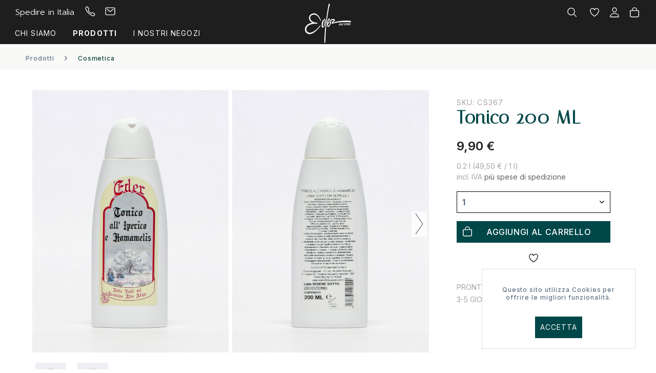

--- FILE ---
content_type: text/html; charset=UTF-8
request_url: https://www.edershop.com/it/prodotti/cosmetica/335/tonico-200-ml?c=100
body_size: 13340
content:
<!DOCTYPE html>
<html class="no-js" lang="it" itemscope="itemscope" itemtype="http://schema.org/WebPage">
<head>
<meta charset="utf-8"><script>window.dataLayer = window.dataLayer || [];</script><script>window.dataLayer.push({"ecommerce":{"detail":{"actionField":{"list":"Cosmetica"},"products":[{"name":"Tonico 200 ML","id":"CS367","price":9.9000000000000003552713678800500929355621337890625,"brand":"Eder","category":"Cosmetica","variant":""}]},"currencyCode":"EUR"},"google_tag_params":{"ecomm_pagetype":"product","ecomm_prodid":"CS367"}});</script><!-- WbmTagManager -->
<script>
(function(w,d,s,l,i){w[l]=w[l]||[];w[l].push({'gtm.start':new Date().getTime(),event:'gtm.js'});var f=d.getElementsByTagName(s)[0],j=d.createElement(s),dl=l!='dataLayer'?'&l='+l:'';j.async=true;j.src='https://www.googletagmanager.com/gtm.js?id='+i+dl;f.parentNode.insertBefore(j,f);})(window,document,'script','dataLayer','GTM-5XZ4NXS8');
</script>
<!-- End WbmTagManager -->
<meta name="author" content="" />
<meta name="robots" content="index,follow" />
<meta name="revisit-after" content="15 giorni" />
<meta name="keywords" content="extrat, UREA, SODIUM, POLYSORBATE-20, GLUCOSE, GUAIAZULENE, SORBITOL, GLUTAMATE, PCA, GLYCINE, MENTHYL, LACTATE, ETHYLHEXYL, STEARATE, Tonico, PANTHENOL, PEG-40, HYDROGENATED, CASTOR, OIL" />
<meta name="description" content="Tonico rinfrescante e rigenerante, adatto a pelli delicate, arrossate e irritate anche da agenti esterni.Confezione: 200 MLINGREDIENTI/INGREDIENTS ..." />
<meta property="og:type" content="product" />
<meta property="og:site_name" content="Eder Officina Naturale" />
<meta property="og:url" content="https://www.edershop.com/it/prodotti/cosmetica/335/tonico-200-ml" />
<meta property="og:title" content="Tonico 200 ML" />
<meta property="og:description" content="Tonico rinfrescante e rigenerante, adatto a pelli delicate, arrossate e irritate anche da agenti esterni.  Confezione: 200 ML  INGREDIENTI/INGREDIENTS AQUA, PROPYLENE GLYCOL, Hamamelis virginiana leaf water, Aesculus hyppocastanum..." />
<meta property="og:image" content="https://www.edershop.com/media/image/96/04/64/tonico-200-ml-1.jpg" />
<meta property="product:brand" content="Eder" />
<meta property="product:price" content="9,90" />
<meta property="product:product_link" content="https://www.edershop.com/it/prodotti/cosmetica/335/tonico-200-ml" />
<meta name="twitter:card" content="product" />
<meta name="twitter:site" content="Eder Officina Naturale" />
<meta name="twitter:title" content="Tonico 200 ML" />
<meta name="twitter:description" content="Tonico rinfrescante e rigenerante, adatto a pelli delicate, arrossate e irritate anche da agenti esterni.  Confezione: 200 ML  INGREDIENTI/INGREDIENTS AQUA, PROPYLENE GLYCOL, Hamamelis virginiana leaf water, Aesculus hyppocastanum..." />
<meta name="twitter:image" content="https://www.edershop.com/media/image/96/04/64/tonico-200-ml-1.jpg" />
<meta itemprop="copyrightHolder" content="Eder Officina Naturale" />
<meta itemprop="copyrightYear" content="2021" />
<meta itemprop="isFamilyFriendly" content="True" />
<meta itemprop="image" content="https://www.edershop.com/media/image/21/5d/69/logo-header.png" />
<meta name="viewport" content="width=device-width, initial-scale=1.0, user-scalable=no">
<meta name="mobile-web-app-capable" content="yes">
<meta name="apple-mobile-web-app-title" content="Eder Officina Naturale">
<meta name="apple-mobile-web-app-capable" content="yes">
<meta name="apple-mobile-web-app-status-bar-style" content="default">
<link rel="apple-touch-icon-precomposed" href="https://www.edershop.com/media/image/ec/d1/d8/eder-apple-touch.png">
<link rel="shortcut icon" href="https://www.edershop.com/media/unknown/d9/0c/f4/favicon.ico">
<meta name="msapplication-navbutton-color" content="#0D422F" />
<meta name="application-name" content="Eder Officina Naturale" />
<meta name="msapplication-starturl" content="https://www.edershop.com/it/" />
<meta name="msapplication-window" content="width=1024;height=768" />
<meta name="msapplication-TileImage" content="/themes/Frontend/Responsive/frontend/_public/src/img/win-tile-image.png">
<meta name="msapplication-TileColor" content="#0D422F">
<meta name="theme-color" content="#0D422F" />
<link rel="canonical" href="https://www.edershop.com/it/prodotti/cosmetica/335/tonico-200-ml" />
<title itemprop="name">Tonico 200 ML | Cosmetica | Prodotti | Eder Officina Naturale</title>
<link href="/web/cache/1737015905_b308718db330bccdd3b2b7f675b98316.css" media="all" rel="stylesheet" type="text/css" />
<link rel="preconnect" href="https://fonts.googleapis.com">
<link rel="preconnect" href="https://fonts.gstatic.com" crossorigin>
<link href="https://fonts.googleapis.com/css2?family=Inter:wght@200;300;400;500;600;700;800&family=Italiana&family=Prompt:wght@300;500;600&display=swap" rel="stylesheet">
<script>
if(document.cookie.indexOf('coeFacebookOptOut=active') != -1){
!function(f,b,e,v,n,t,s){if(f.fbq)return;n=f.fbq=function(){n.callMethod?
n.callMethod.apply(n,arguments):n.queue.push(arguments)};if(!f._fbq)f._fbq=n;
n.push=n;n.loaded=!0;n.version='2.0';n.queue=[];t=b.createElement(e);t.async=!0;
t.src=v;s=b.getElementsByTagName(e)[0];s.parentNode.insertBefore(t,s)}(window,
document,'script','//connect.facebook.net/en_US/fbevents.js');
fbq('init', '327481629370776');
fbq('track', 'PageView');
fbq('track', 'ViewContent' , {
content_ids: ['335'],
content_type: 'product',
content_name: 'Tonico 200 ML', value: 9.9, currency: 'EUR' });
var coeArticleID = '335';                              var coeCurrency = 'EUR';                              var coeValue = '9,90';                              var coeContentName = 'Tonico 200 ML';                              var coeContentCategory = '100';                             var coeFacebookTesting = '0';
var coeFacebookContentID = '0';
}
</script>
<noscript>
<img height="1" width="1" style="display:none" src="https://www.facebook.com/tr?id=327481629370776&ev=PageView&noscript=1"/>
<!-- WbmTagManager (noscript) -->
<iframe src="https://www.googletagmanager.com/ns.html?id=GTM-5XZ4NXS8"
        height="0" width="0" style="display:none;visibility:hidden"></iframe>
<!-- End WbmTagManager (noscript) --></noscript>
<script src="https://www.google.com/recaptcha/api.js?render=6LeHY3gpAAAAADF0sEgEDALoiuawoGPcpuO4hKAU"></script>
<style type="text/css">
.grecaptcha-badge {
display: none;
}
</style>
</head>
<body class="is--ctl-detail is--act-index" >

    <div class="geolocation-modal-wrapper" style="display: none;">
        <div class="geolocation-modal">
            <div class="geolocation-modal-inner">
                
                    <div id="modal-close" class="btn close-btn is--left-icon" onClick="closeCountryModal();">
                        <ion-icon name="close-outline"></ion-icon>
                        
                    </div>
                    <div class="modal-title">Seleziona nazione</div>

                                            <div class="modal-country-identified">
                            Abbiamo identificato la tua nazione: <span class="countryName">Italia</span>
                        </div>
                        <div class="country-form">
                            <form method="post" class="country-form">
                                <input type="hidden" name="__csrf_token" value=""/>
                                <div class="select-label">Seleziona la tua nazione, se è diversa.</div>
                                <select name="country" id="country-select">
                                                                            <option value="14"  selected="selected">Italia</option>
                                                                    </select>
                                <div class="button-wrapper">
                                    <div class="btn is--primary is--center is--large" id="save-country" onClick="saveCountry();" data-url="https://www.edershop.com/it/IxoraGeolocation/saveCountry">Salva nazione</div>
                                </div>
                            </form>
                        </div>

                        <div class="country-register">
                            <p>O <a href="https://www.edershop.com/it/login" rel="nofollow">registrati qui</a> per accedere con la tua nazione di spedizione.</p>
                        </div>
                    
                
            </div>
        </div>
    </div>



<div class="page-wrap">
<noscript class="noscript-main">
<div class="alert is--warning">
<div class="alert--icon">
<i class="icon--element icon--warning"></i>
</div>
<div class="alert--content">
Per essere in grado di utilizzare Eder&#x20;Officina&#x20;Naturale in tutte le sue funzioni, ti consigliamo di attivare Javascript nel tuo browser.
</div>
</div>
</noscript>
<header class="header-main">
<div class="top-bar">
<div class="container block-group">
<div class="left-top-bar">

    



    

    <li class="country-selector-wrapper navigation--entry">
        <a href="#" class="btn country-modal-open" onClick="$('.geolocation-modal-wrapper').show();$('.entry--close-off-canvas > a').click();" alt="Spedire in Italia">
            
            <ion-icon name="globe-outline"></ion-icon>
            <span class="geolocation-label">Spedire in Italia</span>
        </a>
    </li>

<li class="navigation--entry entry--contactus" role="menuitem">
<a href="tel:+390471887512" title="Contact us" class="btn">
<ion-icon name="call-outline"></ion-icon>
</a>
<a href="mailto:info@edershop.com" title="Contact us" class="btn">
<ion-icon name="mail-outline"></ion-icon>
</a>
</li>
</div>
<div class="right-top-bar">
<li class="navigation--entry entry--search" role="menuitem" data-search="true" aria-haspopup="true">
<a class="btn entry--link entry--trigger" href="#show-hide--search" title="Visualizza / Chiudi ricerca">
<ion-icon class="search-icon" name="search-outline"></ion-icon>
<ion-icon class="close-icon" name="close-outline"></ion-icon>
<span class="search--display">Cerca</span>
</a>
<form action="/it/search" method="get" class="main-search--form">
<input type="search" name="sSearch" class="main-search--field" autocomplete="off" autocapitalize="off" placeholder="Cerca..." maxlength="30" />
<button type="submit" class="main-search--button">
<ion-icon name="search-outline"></ion-icon>
<span class="main-search--text">Cerca</span>
</button>
<div class="form--ajax-loader">&nbsp;</div>
</form>
<div class="main-search--results"></div>
</li>

    <li class="navigation--entry entry--notepad" role="menuitem">
        <a href="https://www.edershop.com/it/note" title="Lista dei desideri" class="btn">
            <ion-icon name="heart-outline"></ion-icon>
                    </a>
    </li>




    
        
            
            
               
            
                
            
            
        
    

    <li class="navigation--entry entry--account with-slt"
        role="menuitem"
        >
        
            <a href="https://www.edershop.com/it/account"
               title="Il mio account"
               class="btn entry--link account--link">
                
                <ion-icon name="person-outline"></ion-icon>
            </a>
        

                    
                <div class="account--dropdown-navigation">

                    
                        <div class="navigation--smartphone">
                            <div class="entry--close-off-canvas">
                                <a href="#close-account-menu"
                                   class="account--close-off-canvas"
                                   title="Chiudi menu">
                                    
                                    <ion-icon name="chevron-forward-outline"></ion-icon>
                                </a>
                            </div>
                        </div>
                    

                    
                            <div class="account--menu is--rounded is--personalized">
        
                            
                
                                            <span class="navigation--headline">
                            Il mio account
                        </span>
                                    

                
                <div class="account--menu-container">

                    
                        
                        <ul class="sidebar--navigation navigation--list is--level0 show--active-items">
                            
                                
                                
                                    
                                                                                    <li class="navigation--entry">
                                                <span class="navigation--signin">
                                                    <a href="https://www.edershop.com/it/account#hide-registration"
                                                       class="blocked--link btn is--primary navigation--signin-btn"
                                                       data-collapseTarget="#registration"
                                                       data-action="close">
                                                        Accedi
                                                    </a>
                                                    <span class="navigation--register">
                                                        o
                                                        <a href="https://www.edershop.com/it/account#show-registration"
                                                           class="blocked--link"
                                                           data-collapseTarget="#registration"
                                                           data-action="open">
                                                            registra
                                                        </a>
                                                    </span>
                                                </span>
                                            </li>
                                                                            

                                    
                                        <li class="navigation--entry">
                                            <a href="https://www.edershop.com/it/account" title="Elenco" class="navigation--link">
                                                Elenco
                                            </a>
                                        </li>
                                    
                                

                                
                                
                                    <li class="navigation--entry">
                                        <a href="https://www.edershop.com/it/account/profile" title="Impostazioni personali" class="navigation--link" rel="nofollow">
                                            Impostazioni personali
                                        </a>
                                    </li>
                                

                                
                                
                                                                            
                                            <li class="navigation--entry">
                                                <a href="https://www.edershop.com/it/address/index/sidebar/" title="Indirizzi" class="navigation--link" rel="nofollow">
                                                    Indirizzi
                                                </a>
                                            </li>
                                        
                                                                    

                                
                                
    
                                    <li class="navigation--entry">
                                        <a href="https://www.edershop.com/it/account/payment" title="Modalità di pagamento" class="navigation--link" rel="nofollow">
                                            Modalità di pagamento
                                        </a>
                                    </li>
                                

            <li class="navigation--entry">
            <a href="https://www.edershop.com/it/StripePaymentAccount/manageCreditCards" title="Gestisci carte di credito" class="navigation--link">
                Gestisci carte di credito
            </a>
        </li>
    

                                
                                
                                    <li class="navigation--entry">
                                        <a href="https://www.edershop.com/it/account/orders" title="Ordini" class="navigation--link" rel="nofollow">
                                            Ordini
                                        </a>
                                    </li>
                                

                                
                                
                                                                            <li class="navigation--entry">
                                            <a href="https://www.edershop.com/it/account/downloads" title="I miei download immediati" class="navigation--link" rel="nofollow">
                                                I miei download immediati
                                            </a>
                                        </li>
                                                                    

                                
                                
                                    <li class="navigation--entry">
                                        <a href="https://www.edershop.com/it/note" title="Lista dei desideri" class="navigation--link" rel="nofollow">
                                            Lista dei desideri
                                        </a>
                                    </li>
                                

                                
                                
                                                                    

                                
                                
                                                                    
                            
                        </ul>
                    
                </div>
                    
    </div>
                    
                </div>
            
            </li>




    <li class="navigation--entry entry--cart" role="menuitem">
        <a class="btn cart--link" href="https://www.edershop.com/it/checkout/cart" title="Carrello d&#039;acquisto">

            
            <ion-icon name="bag-outline"></ion-icon>

        </a>
        <div class="ajax-loader">&nbsp;</div>
    </li>



</div>
</div>
</div>
<div class="container header--navigation">
<div class="navigation--entry entry--menu-left" role="menuitem">
<a class="entry--link entry--trigger btn " href="#offcanvas--left" data-offcanvas="true" data-offCanvasSelector=".sidebar-main">
<ion-icon name="menu-outline"></ion-icon><span class="menu-label">&nbsp;Menù</span>
</a>
</div>
<nav class="navigation-main">
<div class="container" data-menu-scroller="false" data-listSelector=".navigation--list.container" data-viewPortSelector=".navigation--list-wrapper">
<div class="navigation--list-wrapper">
<ul class="navigation--list container" role="menubar" itemscope="itemscope" itemtype="http://schema.org/SiteNavigationElement">
<li class="navigation--entry" role="menuitem">
<a class="navigation--link" href="https://www.edershop.com/it/chi-siamo/" title="Chi siamo" itemprop="url">
<span itemprop="name">Chi siamo</span>
</a>
</li>
<li class="navigation--entry is--active has--subcats" role="menuitem">
<a class="navigation--link is--active" href="https://www.edershop.com/it/prodotti/" title="Prodotti" itemprop="url">
<span itemprop="name">Prodotti</span>
</a>
</li>
<li class="navigation--entry" role="menuitem">
<a class="navigation--link" href="https://www.edershop.com/it/i-nostri-negozi/" title="I Nostri Negozi" itemprop="url">
<span itemprop="name">I Nostri Negozi</span>
</a>
</li>
</ul>
</div>
</div>
</nav>
<div class="advanced-menu" data-advanced-menu="true" data-hoverDelay="250">
<div class="menu--container">
</div>
<div class="menu--container">
<div class="content--wrapper has--content">
<div class="main-area">
<ul class="menu--list menu--level-0 columns--3" style="width: 100%;">
<li class="menu--list-item item--level-0" style="width: 100%">
<a href="https://www.edershop.com/it/prodotti/peccati-di-gola/" class="menu--list-item-link" title="Peccati di gola">
<span class="item--icon"><img src="https://www.edershop.com/media/vector/1f/9d/ed/n-peccati-di-gola.svg" alt="Peccati di gola"/></span>
<span class="item--title">Peccati di gola</span>
</a>
</li>
<li class="menu--list-item item--level-0" style="width: 100%">
<a href="https://www.edershop.com/it/prodotti/tisane-e-infusi/" class="menu--list-item-link" title="Tisane e infusi">
<span class="item--icon"><img src="https://www.edershop.com/media/vector/55/9b/99/n-tisane-e-infusi-01.svg" alt="Tisane e infusi"/></span>
<span class="item--title">Tisane e infusi</span>
</a>
</li>
<li class="menu--list-item item--level-0" style="width: 100%">
<a href="https://www.edershop.com/it/prodotti/mieli/" class="menu--list-item-link" title="Mieli">
<span class="item--icon"><img src="https://www.edershop.com/media/vector/4f/df/52/n-mieli.svg" alt="Mieli"/></span>
<span class="item--title">Mieli</span>
</a>
</li>
<li class="menu--list-item item--level-0" style="width: 100%">
<a href="https://www.edershop.com/it/prodotti/idee-regalo/" class="menu--list-item-link" title="Idee regalo">
<span class="item--icon"><img src="https://www.edershop.com/media/vector/8b/f8/7a/n-marmellate.svg" alt="Idee regalo"/></span>
<span class="item--title">Idee regalo</span>
</a>
</li>
<li class="menu--list-item item--level-0" style="width: 100%">
<a href="https://www.edershop.com/it/prodotti/condimenti/" class="menu--list-item-link" title="Condimenti">
<span class="item--icon"><img src="https://www.edershop.com/media/vector/bd/c5/f8/n-condimenti.svg" alt="Condimenti"/></span>
<span class="item--title">Condimenti</span>
</a>
</li>
<li class="menu--list-item item--level-0" style="width: 100%">
<a href="https://www.edershop.com/it/prodotti/zuppe-risotti-e-preparati/" class="menu--list-item-link" title="Zuppe risotti e preparati">
<span class="item--icon"><img src="https://www.edershop.com/media/vector/22/29/50/n-zuppe.svg" alt="Zuppe risotti e preparati"/></span>
<span class="item--title">Zuppe risotti e preparati</span>
</a>
</li>
<li class="menu--list-item item--level-0" style="width: 100%">
<a href="https://www.edershop.com/it/prodotti/marmellate-confetture-e-composte/" class="menu--list-item-link" title="Marmellate confetture e composte">
<span class="item--icon"><img src="https://www.edershop.com/media/vector/8b/f8/7a/n-marmellate.svg" alt="Marmellate confetture e composte"/></span>
<span class="item--title">Marmellate confetture e composte</span>
</a>
</li>
<li class="menu--list-item item--level-0" style="width: 100%">
<a href="https://www.edershop.com/it/prodotti/grappe-e-liquori/" class="menu--list-item-link" title="Grappe e liquori">
<span class="item--icon"><img src="https://www.edershop.com/media/vector/db/1e/03/n-grappe-e-liquori.svg" alt="Grappe e liquori"/></span>
<span class="item--title">Grappe e liquori</span>
</a>
</li>
<li class="menu--list-item item--level-0" style="width: 100%">
<a href="https://www.edershop.com/it/prodotti/cosmetica/" class="menu--list-item-link" title="Cosmetica">
<span class="item--icon"><img src="https://www.edershop.com/media/vector/50/bf/a3/n-cosmetica.svg" alt="Cosmetica"/></span>
<span class="item--title">Cosmetica</span>
</a>
</li>
</ul>
<div class="see-all-wrapper">
<a href="https://www.edershop.com/it/prodotti/" class="button--category" title="Vai alla categoriaProdotti">
Vai alla categoria&nbsp;Prodotti
</a>
</div>
</div>
</div>
</div>
<div class="menu--container">
</div>
</div>
<div class="logo-main block-group" role="banner">
<div class="logo--shop block">
<a class="logo--link" href="https://www.edershop.com/it/" title="Eder Officina Naturale - Vai alla Pagina iniziale">
<picture>
<img class="main-logo" srcset="/themes/Frontend/Eder/frontend/_public/src/img/logos/logo-header.png" alt="Eder Officina Naturale - Vai alla Pagina iniziale" />
</picture>
<img src="/themes/Frontend/Eder/frontend/_public/src/img/logos/small-logo.png" alt="logo" class="scrolled-logo">
</a>
</div>
</div>
<div class="right-static-menu">
<ul class="right-list">
</ul>
</div>
</div>
</header>
<section class="content-main block-group">
<nav class="content--breadcrumb block">
<ul class="breadcrumb--list" role="menu" itemscope itemtype="http://schema.org/BreadcrumbList">
<li class="breadcrumb--entry" itemprop="itemListElement" itemscope itemtype="http://schema.org/ListItem">
<a class="breadcrumb--link" href="https://www.edershop.com/it/prodotti/" title="Prodotti" itemprop="item">
<link itemprop="url" href="https://www.edershop.com/it/prodotti/" />
<span class="breadcrumb--title" itemprop="name">Prodotti</span>
</a>
<meta itemprop="position" content="0" />
</li>
<li class="breadcrumb--separator">
<i class="icon--arrow-right"></i>
</li>
<li class="breadcrumb--entry is--active" itemprop="itemListElement" itemscope itemtype="http://schema.org/ListItem">
<a class="breadcrumb--link" href="https://www.edershop.com/it/prodotti/cosmetica/" title="Cosmetica" itemprop="item">
<link itemprop="url" href="https://www.edershop.com/it/prodotti/cosmetica/" />
<span class="breadcrumb--title" itemprop="name">Cosmetica</span>
</a>
<meta itemprop="position" content="1" />
</li>
</ul>
</nav>
<div class="content-main--inner">
<aside class="sidebar-main off-canvas">
<div class="navigation--smartphone">
<ul class="navigation--list ">
<li class="navigation--entry entry--close-off-canvas">
<a href="#close-categories-menu" title="Chiudi menu" class="navigation--link">
<ion-icon name="close-outline"></ion-icon>
</a>
</li>
</ul>
<div class="mobile--switches">

    



    

    <li class="country-selector-wrapper navigation--entry">
        <a href="#" class="btn country-modal-open" onClick="$('.geolocation-modal-wrapper').show();$('.entry--close-off-canvas > a').click();" alt="Spedire in Italia">
            
            <ion-icon name="globe-outline"></ion-icon>
            <span class="geolocation-label">Spedire in Italia</span>
        </a>
    </li>

<div class="navigation--entry entry--notepad" role="menuitem">
<a href="https://www.edershop.com/it/note" title="Lista dei desideri" class="btn">
<ion-icon name="heart-outline"></ion-icon>
<span class="notepad--label">Lista dei desideri</span>
</a>
</div>
<div class="right-static-menu">
<ul class="right-list">
</ul>
</div>
</div>
</div>
<div class="sidebar--categories-wrapper" data-subcategory-nav="true" data-mainCategoryId="86" data-categoryId="100" data-fetchUrl="/it/widgets/listing/getCategory/categoryId/100">
<div class="categories--headline navigation--headline">
</div>
<div class="sidebar--categories-navigation">
<ul class="sidebar--navigation categories--navigation navigation--list is--drop-down is--level0 is--rounded" role="menu">
<li class="navigation--entry" role="menuitem">
<a class="navigation--link" href="https://www.edershop.com/it/chi-siamo/" data-categoryId="88" data-fetchUrl="/it/widgets/listing/getCategory/categoryId/88" title="Chi siamo" >
Chi siamo
</a>
</li>
<li class="navigation--entry is--active has--sub-categories has--sub-children" role="menuitem">
<a class="navigation--link is--active has--sub-categories link--go-forward" href="https://www.edershop.com/it/prodotti/" data-categoryId="89" data-fetchUrl="/it/widgets/listing/getCategory/categoryId/89" title="Prodotti" >
Prodotti
<span class="is--icon-right">
<ion-icon name="chevron-forward-outline"></ion-icon>
</span>
</a>
<ul class="sidebar--navigation categories--navigation navigation--list is--level1 is--rounded" role="menu">
<li class="navigation--entry" role="menuitem">
<a class="navigation--link" href="https://www.edershop.com/it/prodotti/peccati-di-gola/" data-categoryId="90" data-fetchUrl="/it/widgets/listing/getCategory/categoryId/90" title="Peccati di gola" >
Peccati di gola
</a>
</li>
<li class="navigation--entry" role="menuitem">
<a class="navigation--link" href="https://www.edershop.com/it/prodotti/tisane-e-infusi/" data-categoryId="91" data-fetchUrl="/it/widgets/listing/getCategory/categoryId/91" title="Tisane e infusi" >
Tisane e infusi
</a>
</li>
<li class="navigation--entry" role="menuitem">
<a class="navigation--link" href="https://www.edershop.com/it/prodotti/mieli/" data-categoryId="92" data-fetchUrl="/it/widgets/listing/getCategory/categoryId/92" title="Mieli" >
Mieli
</a>
</li>
<li class="navigation--entry" role="menuitem">
<a class="navigation--link" href="https://www.edershop.com/it/prodotti/idee-regalo/" data-categoryId="93" data-fetchUrl="/it/widgets/listing/getCategory/categoryId/93" title="Idee regalo" >
Idee regalo
</a>
</li>
<li class="navigation--entry" role="menuitem">
<a class="navigation--link" href="https://www.edershop.com/it/prodotti/condimenti/" data-categoryId="94" data-fetchUrl="/it/widgets/listing/getCategory/categoryId/94" title="Condimenti" >
Condimenti
</a>
</li>
<li class="navigation--entry" role="menuitem">
<a class="navigation--link" href="https://www.edershop.com/it/prodotti/zuppe-risotti-e-preparati/" data-categoryId="95" data-fetchUrl="/it/widgets/listing/getCategory/categoryId/95" title="Zuppe risotti e preparati" >
Zuppe risotti e preparati
</a>
</li>
<li class="navigation--entry" role="menuitem">
<a class="navigation--link" href="https://www.edershop.com/it/prodotti/marmellate-confetture-e-composte/" data-categoryId="97" data-fetchUrl="/it/widgets/listing/getCategory/categoryId/97" title="Marmellate confetture e composte" >
Marmellate confetture e composte
</a>
</li>
<li class="navigation--entry" role="menuitem">
<a class="navigation--link" href="https://www.edershop.com/it/prodotti/grappe-e-liquori/" data-categoryId="99" data-fetchUrl="/it/widgets/listing/getCategory/categoryId/99" title="Grappe e liquori" >
Grappe e liquori
</a>
</li>
<li class="navigation--entry is--active" role="menuitem">
<a class="navigation--link is--active" href="https://www.edershop.com/it/prodotti/cosmetica/" data-categoryId="100" data-fetchUrl="/it/widgets/listing/getCategory/categoryId/100" title="Cosmetica" >
Cosmetica
</a>
</li>
</ul>
</li>
<li class="navigation--entry" role="menuitem">
<a class="navigation--link" href="https://www.edershop.com/it/i-nostri-negozi/" data-categoryId="103" data-fetchUrl="/it/widgets/listing/getCategory/categoryId/103" title="I Nostri Negozi" >
I Nostri Negozi
</a>
</li>
</ul>
<div class="contact-wrapper">
<div class="contact-container">
<p class="phone-container info">
<a href="tel:+39 0471 887512"><i class="aptelefon"></i><span class="phone-number">+39 0471 887512</span></a>
</p>
<p class="mail-container info">
<a href="mailto:info@edershop.com"><i class="apMail"></i><span class="email-address">info@edershop.com</span></a>
</p>
</div>
</div>
</div>
<div class="shop-sites--container is--rounded">
<div class="shop-sites--headline navigation--headline">
</div>
<ul class="shop-sites--navigation sidebar--navigation navigation--list is--drop-down is--level0" role="menu">
<li class="navigation--entry" role="menuitem">
<a class="navigation--link" href="/it/chi-siamo/" title="Chi siamo" data-categoryId="61" data-fetchUrl="/it/widgets/listing/getCustomPage/pageId/61" >
Chi siamo
</a>
</li>
<li class="navigation--entry" role="menuitem">
<a class="navigation--link" href="/it/campaign/index/emotionId/15" title="Modalità di pagamento" data-categoryId="48" data-fetchUrl="/it/widgets/listing/getCustomPage/pageId/48" >
Modalità di pagamento
</a>
</li>
<li class="navigation--entry" role="menuitem">
<a class="navigation--link" href="https://www.edershop.com/it/contattaci" title="Contattaci" data-categoryId="1" data-fetchUrl="/it/widgets/listing/getCustomPage/pageId/1" target="_self">
Contattaci
</a>
</li>
<li class="navigation--entry" role="menuitem">
<a class="navigation--link" href="/it/campaign/index/emotionId/14" title="Spedizioni e Resi" data-categoryId="47" data-fetchUrl="/it/widgets/listing/getCustomPage/pageId/47" >
Spedizioni e Resi
</a>
</li>
<li class="navigation--entry" role="menuitem">
<a class="navigation--link" href="/it/campaign/index/emotionId/16" title="Condizioni Commerciali Generali" data-categoryId="46" data-fetchUrl="/it/widgets/listing/getCustomPage/pageId/46" >
Condizioni Commerciali Generali
</a>
</li>
<li class="navigation--entry" role="menuitem">
<a class="navigation--link" href="/it/informativa-sulla-privacy" title="Informativa sulla privacy" data-categoryId="7" data-fetchUrl="/it/widgets/listing/getCustomPage/pageId/7" >
Informativa sulla privacy
</a>
</li>
<li class="navigation--entry" role="menuitem">
<a class="navigation--link" href="/it/campaign/index/emotionId/13" title="Cookie Policy" data-categoryId="49" data-fetchUrl="/it/widgets/listing/getCustomPage/pageId/49" >
Cookie Policy
</a>
</li>
<li class="navigation--entry" role="menuitem">
<a class="navigation--link" href="https://www.edershop.com/it/custom/index/sCustom/51" title="Iscriviti alla Newsletter" data-categoryId="51" data-fetchUrl="/it/widgets/listing/getCustomPage/pageId/51" >
Iscriviti alla Newsletter
</a>
</li>
</ul>
</div>
</div>
</aside>
<div class="content--wrapper">
<div class="detail-toolbar">
<div class="toolbar-prices">
<div class="product--price price--default">
<span class="price--content content--default">
9,90&nbsp;&euro;
</span>
</div>
<div class='product--price price--unit'>
0.2 l
(49,50&nbsp;&euro;
/ 1 l)
</div>
</div>
<div class="toolbar-buttons">
<button class="toolbar-buybox--button block btn is--primary is--icon-left is--center is--large" name="Aggiungi">
<ion-icon name="bag-outline"></ion-icon> Aggiungi
</button>
</div>
</div>
<div class="container product--details" itemscope itemtype="http://schema.org/Product" data-ajax-wishlist="true" data-compare-ajax="true" data-ajax-variants-container="true">
<div class="product--detail-upper block-group">
<header class="product--header">
<div class="product--info">
<div class="product--sku">
<span class="entry--label">
SKU:
</span>
<meta itemprop="productID" content="335"/>
<span class="entry--content" itemprop="sku">
CS367
</span>
</div>
<h1 class="product--title" itemprop="name">
Tonico 200 ML
</h1>
</div>
</header>
<div class="product--image-container image-slider" data-image-slider="true" data-image-gallery="true" data-maxZoom="0" data-thumbnails=".image--thumbnails" >
<div class="image-slider--container">
<div class="image-slider--slide">
<div class="image--box image-slider--item">
<span class="image--element" data-img-large="https://www.edershop.com/media/image/17/78/24/tonico-200-ml-1_960x960.jpg" data-img-small="https://www.edershop.com/media/image/c9/1a/83/tonico-200-ml-1_400x533.jpg" data-img-original="https://www.edershop.com/media/image/96/04/64/tonico-200-ml-1.jpg" data-alt="Tonico 200 ML">
<span class="image--media">
<picture>
<source srcset="https://www.edershop.com/media/image/17/78/24/tonico-200-ml-1_960x960.jpg, https://www.edershop.com/media/image/4d/a9/4f/tonico-200-ml-1_960x960@2x.jpg 2x" media="(min-width: 78.75em)">
<img srcset="https://www.edershop.com/media/image/47/80/59/tonico-200-ml-1_468x624.jpg, https://www.edershop.com/media/image/30/97/e0/tonico-200-ml-1_468x624@2x.jpg 2x" alt="Tonico 200 ML" title="Tonico 200 ML" itemprop="image" />
</picture>
</span>
</span>
</div>
<div class="image--box image-slider--item">
<span class="image--element" data-img-large="https://www.edershop.com/media/image/8e/03/76/tonico-200-ml-2_960x960.jpg" data-img-small="https://www.edershop.com/media/image/2f/5a/3c/tonico-200-ml-2_400x533.jpg" data-img-original="https://www.edershop.com/media/image/4e/28/a1/tonico-200-ml-2.jpg" data-alt="Tonico 200 ML">
<span class="image--media">
<picture>
<source srcset="https://www.edershop.com/media/image/8e/03/76/tonico-200-ml-2_960x960.jpg, https://www.edershop.com/media/image/91/47/68/tonico-200-ml-2_960x960@2x.jpg 2x" media="(min-width: 78.75em)">
<img srcset="https://www.edershop.com/media/image/5f/cd/95/tonico-200-ml-2_468x624.jpg, https://www.edershop.com/media/image/08/fd/df/tonico-200-ml-2_468x624@2x.jpg 2x" alt="Tonico 200 ML" title="Tonico 200 ML" itemprop="image" />
</picture>
</span>
</span>
</div>
</div>
</div>
<a class="arrow is--left"></a>
<a class="arrow is--right"></a>
<div class="image--thumbnails image-slider--thumbnails">
<div class="image-slider--thumbnails-slide">
<a href="" title="Anteprima: Tonico 200 ML" class="thumbnail--link is--active">
<img srcset="https://www.edershop.com/media/image/c9/1a/83/tonico-200-ml-1_400x533.jpg, https://www.edershop.com/media/image/27/2c/59/tonico-200-ml-1_400x533@2x.jpg 2x" alt="Anteprima: Tonico 200 ML" title="Anteprima: Tonico 200 ML" class="thumbnail--image" />
</a>
<a href="" title="Anteprima: Tonico 200 ML" class="thumbnail--link">
<img srcset="https://www.edershop.com/media/image/2f/5a/3c/tonico-200-ml-2_400x533.jpg, https://www.edershop.com/media/image/8c/18/f3/tonico-200-ml-2_400x533@2x.jpg 2x" alt="Anteprima: Tonico 200 ML" title="Anteprima: Tonico 200 ML" class="thumbnail--image" />
</a>
</div>
</div>
</div>
<div class="product--buybox block">
<meta itemprop="brand" content="Eder"/>
<meta itemprop="weight" content="200 kg"/>
<div itemprop="offers" itemscope itemtype="http://schema.org/Offer" class="buybox--inner">
<meta itemprop="priceCurrency" content="EUR"/>
<div class="product--price price--default">
<span class="price--content content--default">
<meta itemprop="price" content="9.90">
9,90&nbsp;&euro;
</span>
</div>
<div class='product--price price--unit'>
0.2 l
(49,50&nbsp;&euro;
/ 1 l)
</div>
<p class="product--tax" data-content="" data-modalbox="true" data-targetSelector="a" data-mode="ajax">
incl.  IVA <a title="shipping costs" href="https://www.edershop.com/it/custom/index/sCustom/47" style="text-decoration:underline">più spese di spedizione</a>
</p>
<div class="product--configurator">
</div>
<form name="sAddToBasket" method="post" action="https://www.edershop.com/it/checkout/addArticle" class="buybox--form" data-add-article="true" data-eventName="submit" data-showModal="false" data-addArticleUrl="https://www.edershop.com/it/checkout/ajaxAddArticleCart">
<input type="hidden" name="sActionIdentifier" value=""/>
<input type="hidden" name="sAddAccessories" id="sAddAccessories" value=""/>
<input type="hidden" name="sAdd" value="CS367"/>
<div class="buybox--quantity-container block-group">
<div class="buybox--quantity block">
<div class="select-field">
<select id="sQuantity" name="sQuantity" class="quantity--select">
<option value="1">1</option>
<option value="2">2</option>
<option value="3">3</option>
<option value="4">4</option>
<option value="5">5</option>
<option value="6">6</option>
<option value="7">7</option>
<option value="8">8</option>
<option value="9">9</option>
<option value="10">10</option>
<option value="11">11</option>
<option value="12">12</option>
<option value="13">13</option>
<option value="14">14</option>
<option value="15">15</option>
<option value="16">16</option>
<option value="17">17</option>
<option value="18">18</option>
<option value="19">19</option>
<option value="20">20</option>
<option value="21">21</option>
<option value="22">22</option>
<option value="23">23</option>
<option value="24">24</option>
<option value="25">25</option>
<option value="26">26</option>
<option value="27">27</option>
<option value="28">28</option>
<option value="29">29</option>
<option value="30">30</option>
<option value="31">31</option>
<option value="32">32</option>
<option value="33">33</option>
<option value="34">34</option>
<option value="35">35</option>
<option value="36">36</option>
<option value="37">37</option>
<option value="38">38</option>
<option value="39">39</option>
<option value="40">40</option>
<option value="41">41</option>
<option value="42">42</option>
<option value="43">43</option>
<option value="44">44</option>
<option value="45">45</option>
<option value="46">46</option>
<option value="47">47</option>
<option value="48">48</option>
<option value="49">49</option>
<option value="50">50</option>
<option value="51">51</option>
<option value="52">52</option>
<option value="53">53</option>
<option value="54">54</option>
<option value="55">55</option>
<option value="56">56</option>
<option value="57">57</option>
<option value="58">58</option>
<option value="59">59</option>
<option value="60">60</option>
<option value="61">61</option>
<option value="62">62</option>
<option value="63">63</option>
<option value="64">64</option>
<option value="65">65</option>
<option value="66">66</option>
<option value="67">67</option>
<option value="68">68</option>
<option value="69">69</option>
<option value="70">70</option>
<option value="71">71</option>
<option value="72">72</option>
<option value="73">73</option>
<option value="74">74</option>
<option value="75">75</option>
<option value="76">76</option>
<option value="77">77</option>
<option value="78">78</option>
<option value="79">79</option>
<option value="80">80</option>
<option value="81">81</option>
<option value="82">82</option>
<option value="83">83</option>
<option value="84">84</option>
<option value="85">85</option>
<option value="86">86</option>
<option value="87">87</option>
<option value="88">88</option>
<option value="89">89</option>
<option value="90">90</option>
</select>
</div>
</div>
</div>
<div class="buttons-wrapper">
<div class="buybox--button-container block-group">
<button class="buybox--button block btn is--icon-left is--center is--large is--primary" name="Aggiungi al carrello">
<ion-icon name="bag-outline"></ion-icon> <span class="buy-btn--cart-add">Aggiungi al carrello</span>
</button>
</div>
<div class="product--actions">
<form action="https://www.edershop.com/it/note/add/ordernumber/CS367" method="post" class="action--form">
<button type="submit" class="btn link--notepad" title="Aggiungi alla Lista desideri" data-ajaxUrl="https://www.edershop.com/it/note/ajaxAdd/ordernumber/CS367" data-text="Salvato">
<ion-icon name="heart-outline"></ion-icon>
<ion-icon name="heart"></ion-icon>
</button>
</form>
</div>
</div>
</form>
<div class="product--delivery">
<link itemprop="availability" href="http://schema.org/InStock" />
<p class="delivery--information">
<span class="delivery--text delivery--text-available">
<i class="delivery--status-icon delivery--status-available"></i>
Pronto per la spedizione, a casa tua in ca. 3-5 giorni lavorativi
</span>
</p>
</div>
</div>
<ul class="product--base-info list--unstyled">
</ul>
</div>
<div class="clearfix"></div>
</div>
<div class="description-block-wrapper">
<div class="description-block">
<div id="description"></div>
<div class="area-title">
Descrizione e ingredienti
</div>
<div class="product--description" itemprop="description">
<p>Tonico rinfrescante e rigenerante, adatto a pelli delicate, arrossate e irritate anche da agenti esterni.<br><br>Confezione: 200 ML<br><br>INGREDIENTI/INGREDIENTS AQUA, PROPYLENE GLYCOL, Hamamelis virginiana leaf water, Aesculus hyppocastanum extrat, Ruscus aculeatus extrat, Hypericum perforatum flore/leaf/stem extrat, Hydrolyzed wheat protein, PANTHENOL, UREA, GLUCOSE, GUAIAZULENE, SORBITOL, SODIUM GLUTAMATE, SODIUM PCA, GLYCINE, MENTHYL LACTATE, ETHYLHEXYL STEARATE, POLYSORBATE-20, ETHOXYDIGLYCOL, PEG-40 HYDROGENATED CASTOR OIL, PPG-25-LAURETH-25, LACTIC ACID, IMIDAZOLIDINYL UREA, PHENOXYETHANOL, ETHYLHEXYLGLYCERIN, TETRASODIUM EDTA, C.I.42090, PARFUM.</p>
</div>
</div>
<div class="tips-block">
<div id="tips"></div>
<div class="content--tips">
<div class="area-subtitle">Consigli d'uso</div>
<div class="content--tips-info">
<p>Dopo la pulizia, inumidisci un dischetto di cotone con il tonico e passalo delicatamente su viso e collo, evitando il contorno occhi. Può essere usato in ogni momento della giornata per rinfrescare e tonificare la pelle, lasciandola morbida e idratata. Il tonico prepara inoltre la pelle ad assorbire meglio i trattamenti successivi come sieri e creme.</p>
</div>
</div>
</div>
<div class="properties-table">
<div id="properties"></div>
<div class="area-subtitle">Proprietà</div>
<div class="properties-wrapper">
<ul>
<li class="product--properties-row">
<span class="product--properties-label">Tipologia&nbsp;:</span>
<span class="product--properties-value">
<span class="value">
Tonico</span>
</span>
</li>
<li class="product--properties-row">
<span class="product--properties-label">Confezione&nbsp;:</span>
<span class="product--properties-value">
<span class="value">
200 ml</span>
</span>
</li>
</ul>
</div>
</div>
<div class="curiosity-block dynamic-block">
<div id="curiosity"></div>
<div class="curiosity-values">
<div class="area-subtitle">Curiosità</div>
<div class="curiosity-values-info">
<p>L'amamelide, uno degli ingredienti chiave, è conosciuta per le sue proprietà astringenti e lenitive. Tradizionalmente usata per trattare irritazioni e problemi cutanei, è perfetta in un tonico per la sua capacità di calmare la pelle e ridurre l'aspetto dei pori.</p>
</div>
</div>
</div>
</div>
</div>
<div class="btclearfix"></div>
<div class="tab-menu--cross-selling">
<div class="tab--container" data-tab-id="similar">
<div class="container">
<div class="tab--header">
<div class="tab--title">Prodotti simili</div>
</div>
<div class="tab--content-nocollapse content--similar">
<div class="similar--content">
<div class="product-slider " data-itemMinWidth="320" data-itemsPerSlide="4" data-itemsPerPage="4" data-product-slider="true">
<div class="product-slider--container">
<div class="product-slider--item">
<div class="product--box box--slider" data-page-index="" data-ordernumber="CS355" >
<div class="box--content is--rounded">
<div class="product--info">
<a href="https://www.edershop.com/it/prodotti/cosmetica/318/shampoo-rinforzante-200-ml" title="Shampoo rinforzante 200 ML" class="product--image">
<span class="image--element">
<span class="image--media">
<picture>
<source srcset="https://www.edershop.com/media/image/d0/8c/a2/8135791107026_1_468x624.jpg, https://www.edershop.com/media/image/38/2b/86/8135791107026_1_468x624@2x.jpg 2x" media="(min-width: 78.75em)">
<img srcset="https://www.edershop.com/media/image/69/ea/b9/8135791107026_1_400x533.jpg, https://www.edershop.com/media/image/0e/49/bc/8135791107026_1_400x533@2x.jpg 2x" alt="Shampoo rinforzante 200 ML" title="Shampoo rinforzante 200 ML" />
</picture>
</span>
</span>
</a>
<div class="title-desc-section">
<div class="title-desc-wrapper">
<a href="https://www.edershop.com/it/prodotti/cosmetica/318/shampoo-rinforzante-200-ml" class="product--title" title="Shampoo rinforzante 200 ML">
Shampoo rinforzante 200 ML
</a>
</div>
<div class="actions">
<div class="product--actions">
<form action="https://www.edershop.com/it/note/add/ordernumber/CS355" method="post">
<button type="submit" title="Aggiungi alla Lista desideri" class="product--action action--note" data-ajaxUrl="https://www.edershop.com/it/note/ajaxAdd/ordernumber/CS355" data-text="Salvato">
<ion-icon name="heart-outline"></ion-icon>
<ion-icon name="heart"></ion-icon>
</button>
</form>
</div>
<div class="product--btn-container">
<form name="sAddToBasket" method="post" action="https://www.edershop.com/it/checkout/addArticle" class="buybox--form" data-add-article="true" data-eventName="submit" data-showModal="false" data-addArticleUrl="https://www.edershop.com/it/checkout/ajaxAddArticleCart" >
<input type="hidden" name="sAdd" value="CS355"/>
<button class="buybox--button btn is--center is--large">
<ion-icon name="bag-outline"></ion-icon>
</button>
</form>
</div>
</div>
</div>
<div class="product--price-wrapper">
<div class="product--price-info">
<div class="product--price">
<span class="price--default is--nowrap">
9,90&nbsp;&euro;
</span>
</div>
</div>
<div class="price-unit-section">
<div class="price--unit">
<span class="is--nowrap">
0.2 l
</span>
<span class="is--nowrap">
(49,50&nbsp;&euro;
/ 1 l)
</span>
</div>
</div>
</div>
</div>
</div>
</div>
</div>
<div class="product-slider--item">
<div class="product--box box--slider" data-page-index="" data-ordernumber="CS356" >
<div class="box--content is--rounded">
<div class="product--info">
<a href="https://www.edershop.com/it/prodotti/cosmetica/319/shampoo-per-capelli-grassi-200-ml" title="Shampoo per capelli Grassi 200 ML" class="product--image">
<span class="image--element">
<span class="image--media">
<picture>
<source srcset="https://www.edershop.com/media/image/37/c2/16/shampoo-per-capelli-grassi-50-cl-1_468x624.jpg, https://www.edershop.com/media/image/de/12/b1/shampoo-per-capelli-grassi-50-cl-1_468x624@2x.jpg 2x" media="(min-width: 78.75em)">
<img srcset="https://www.edershop.com/media/image/05/9b/79/shampoo-per-capelli-grassi-50-cl-1_400x533.jpg, https://www.edershop.com/media/image/c3/10/8b/shampoo-per-capelli-grassi-50-cl-1_400x533@2x.jpg 2x" alt="Shampoo per capelli Grassi 200 ML" title="Shampoo per capelli Grassi 200 ML" />
</picture>
</span>
</span>
</a>
<div class="title-desc-section">
<div class="title-desc-wrapper">
<a href="https://www.edershop.com/it/prodotti/cosmetica/319/shampoo-per-capelli-grassi-200-ml" class="product--title" title="Shampoo per capelli Grassi 200 ML">
Shampoo per capelli Grassi 200 ML
</a>
</div>
<div class="actions">
<div class="product--actions">
<form action="https://www.edershop.com/it/note/add/ordernumber/CS356" method="post">
<button type="submit" title="Aggiungi alla Lista desideri" class="product--action action--note" data-ajaxUrl="https://www.edershop.com/it/note/ajaxAdd/ordernumber/CS356" data-text="Salvato">
<ion-icon name="heart-outline"></ion-icon>
<ion-icon name="heart"></ion-icon>
</button>
</form>
</div>
<div class="product--btn-container">
<form name="sAddToBasket" method="post" action="https://www.edershop.com/it/checkout/addArticle" class="buybox--form" data-add-article="true" data-eventName="submit" data-showModal="false" data-addArticleUrl="https://www.edershop.com/it/checkout/ajaxAddArticleCart" >
<input type="hidden" name="sAdd" value="CS356"/>
<button class="buybox--button btn is--center is--large">
<ion-icon name="bag-outline"></ion-icon>
</button>
</form>
</div>
</div>
</div>
<div class="product--price-wrapper">
<div class="product--price-info">
<div class="product--price">
<span class="price--default is--nowrap">
9,90&nbsp;&euro;
</span>
</div>
</div>
<div class="price-unit-section">
<div class="price--unit">
<span class="is--nowrap">
0.2 l
</span>
<span class="is--nowrap">
(49,50&nbsp;&euro;
/ 1 l)
</span>
</div>
</div>
</div>
</div>
</div>
</div>
</div>
<div class="product-slider--item">
<div class="product--box box--slider" data-page-index="" data-ordernumber="CS357" >
<div class="box--content is--rounded">
<div class="product--info">
<a href="https://www.edershop.com/it/prodotti/cosmetica/320/shampoo-per-capelli-con-forfora-200-ml" title="Shampoo per capelli con Forfora 200 ML" class="product--image">
<span class="image--element">
<span class="image--media">
<picture>
<source srcset="https://www.edershop.com/media/image/80/a8/8c/shampoo-per-capelli-con-forfora-200-ml-1_468x624.jpg, https://www.edershop.com/media/image/41/bd/1c/shampoo-per-capelli-con-forfora-200-ml-1_468x624@2x.jpg 2x" media="(min-width: 78.75em)">
<img srcset="https://www.edershop.com/media/image/b9/c0/7e/shampoo-per-capelli-con-forfora-200-ml-1_400x533.jpg, https://www.edershop.com/media/image/a0/04/4d/shampoo-per-capelli-con-forfora-200-ml-1_400x533@2x.jpg 2x" alt="Shampoo per capelli con Forfora 200 ML" title="Shampoo per capelli con Forfora 200 ML" />
</picture>
</span>
</span>
</a>
<div class="title-desc-section">
<div class="title-desc-wrapper">
<a href="https://www.edershop.com/it/prodotti/cosmetica/320/shampoo-per-capelli-con-forfora-200-ml" class="product--title" title="Shampoo per capelli con Forfora 200 ML">
Shampoo per capelli con Forfora 200 ML
</a>
</div>
<div class="actions">
<div class="product--actions">
<form action="https://www.edershop.com/it/note/add/ordernumber/CS357" method="post">
<button type="submit" title="Aggiungi alla Lista desideri" class="product--action action--note" data-ajaxUrl="https://www.edershop.com/it/note/ajaxAdd/ordernumber/CS357" data-text="Salvato">
<ion-icon name="heart-outline"></ion-icon>
<ion-icon name="heart"></ion-icon>
</button>
</form>
</div>
<div class="product--btn-container">
<form name="sAddToBasket" method="post" action="https://www.edershop.com/it/checkout/addArticle" class="buybox--form" data-add-article="true" data-eventName="submit" data-showModal="false" data-addArticleUrl="https://www.edershop.com/it/checkout/ajaxAddArticleCart" >
<input type="hidden" name="sAdd" value="CS357"/>
<button class="buybox--button btn is--center is--large">
<ion-icon name="bag-outline"></ion-icon>
</button>
</form>
</div>
</div>
</div>
<div class="product--price-wrapper">
<div class="product--price-info">
<div class="product--price">
<span class="price--default is--nowrap">
9,90&nbsp;&euro;
</span>
</div>
</div>
<div class="price-unit-section">
<div class="price--unit">
<span class="is--nowrap">
0.2 l
</span>
<span class="is--nowrap">
(49,50&nbsp;&euro;
/ 1 l)
</span>
</div>
</div>
</div>
</div>
</div>
</div>
</div>
<div class="product-slider--item">
<div class="product--box box--slider" data-page-index="" data-ordernumber="CS358" >
<div class="box--content is--rounded">
<div class="product--info">
<a href="https://www.edershop.com/it/prodotti/cosmetica/321/shampoo-per-capelli-biondi-200-ml" title="Shampoo per capelli Biondi 200 ML" class="product--image">
<span class="image--element">
<span class="image--media">
<picture>
<source srcset="https://www.edershop.com/media/image/9a/7e/b6/shampoo-per-capelli-biondi-100-cl-1_468x624.jpg, https://www.edershop.com/media/image/ec/50/06/shampoo-per-capelli-biondi-100-cl-1_468x624@2x.jpg 2x" media="(min-width: 78.75em)">
<img srcset="https://www.edershop.com/media/image/73/85/d4/shampoo-per-capelli-biondi-100-cl-1_400x533.jpg, https://www.edershop.com/media/image/fb/f9/de/shampoo-per-capelli-biondi-100-cl-1_400x533@2x.jpg 2x" alt="Shampoo per capelli Biondi 200 ML" title="Shampoo per capelli Biondi 200 ML" />
</picture>
</span>
</span>
</a>
<div class="title-desc-section">
<div class="title-desc-wrapper">
<a href="https://www.edershop.com/it/prodotti/cosmetica/321/shampoo-per-capelli-biondi-200-ml" class="product--title" title="Shampoo per capelli Biondi 200 ML">
Shampoo per capelli Biondi 200 ML
</a>
</div>
<div class="actions">
<div class="product--actions">
<form action="https://www.edershop.com/it/note/add/ordernumber/CS358" method="post">
<button type="submit" title="Aggiungi alla Lista desideri" class="product--action action--note" data-ajaxUrl="https://www.edershop.com/it/note/ajaxAdd/ordernumber/CS358" data-text="Salvato">
<ion-icon name="heart-outline"></ion-icon>
<ion-icon name="heart"></ion-icon>
</button>
</form>
</div>
<div class="product--btn-container">
<form name="sAddToBasket" method="post" action="https://www.edershop.com/it/checkout/addArticle" class="buybox--form" data-add-article="true" data-eventName="submit" data-showModal="false" data-addArticleUrl="https://www.edershop.com/it/checkout/ajaxAddArticleCart" >
<input type="hidden" name="sAdd" value="CS358"/>
<button class="buybox--button btn is--center is--large">
<ion-icon name="bag-outline"></ion-icon>
</button>
</form>
</div>
</div>
</div>
<div class="product--price-wrapper">
<div class="product--price-info">
<div class="product--price">
<span class="price--default is--nowrap">
9,90&nbsp;&euro;
</span>
</div>
</div>
<div class="price-unit-section">
<div class="price--unit">
<span class="is--nowrap">
0.2 l
</span>
<span class="is--nowrap">
(49,50&nbsp;&euro;
/ 1 l)
</span>
</div>
</div>
</div>
</div>
</div>
</div>
</div>
<div class="product-slider--item">
<div class="product--box box--slider" data-page-index="" data-ordernumber="CS359" >
<div class="box--content is--rounded">
<div class="product--info">
<a href="https://www.edershop.com/it/prodotti/cosmetica/322/shampoo-per-lavaggi-frequenti-200-ml" title="Shampoo per Lavaggi Frequenti 200 ML" class="product--image">
<span class="image--element">
<span class="image--media">
<picture>
<source srcset="https://www.edershop.com/media/image/08/fb/e5/shampoo-per-lavaggi-frequenti-200-ml-1_468x624.jpg, https://www.edershop.com/media/image/d3/7b/93/shampoo-per-lavaggi-frequenti-200-ml-1_468x624@2x.jpg 2x" media="(min-width: 78.75em)">
<img srcset="https://www.edershop.com/media/image/0c/8e/71/shampoo-per-lavaggi-frequenti-200-ml-1_400x533.jpg, https://www.edershop.com/media/image/e0/d9/ba/shampoo-per-lavaggi-frequenti-200-ml-1_400x533@2x.jpg 2x" alt="Shampoo per Lavaggi Frequenti 200 ML" title="Shampoo per Lavaggi Frequenti 200 ML" />
</picture>
</span>
</span>
</a>
<div class="title-desc-section">
<div class="title-desc-wrapper">
<a href="https://www.edershop.com/it/prodotti/cosmetica/322/shampoo-per-lavaggi-frequenti-200-ml" class="product--title" title="Shampoo per Lavaggi Frequenti 200 ML">
Shampoo per Lavaggi Frequenti 200 ML
</a>
</div>
<div class="actions">
<div class="product--actions">
<form action="https://www.edershop.com/it/note/add/ordernumber/CS359" method="post">
<button type="submit" title="Aggiungi alla Lista desideri" class="product--action action--note" data-ajaxUrl="https://www.edershop.com/it/note/ajaxAdd/ordernumber/CS359" data-text="Salvato">
<ion-icon name="heart-outline"></ion-icon>
<ion-icon name="heart"></ion-icon>
</button>
</form>
</div>
<div class="product--btn-container">
<form name="sAddToBasket" method="post" action="https://www.edershop.com/it/checkout/addArticle" class="buybox--form" data-add-article="true" data-eventName="submit" data-showModal="false" data-addArticleUrl="https://www.edershop.com/it/checkout/ajaxAddArticleCart" >
<input type="hidden" name="sAdd" value="CS359"/>
<button class="buybox--button btn is--center is--large">
<ion-icon name="bag-outline"></ion-icon>
</button>
</form>
</div>
</div>
</div>
<div class="product--price-wrapper">
<div class="product--price-info">
<div class="product--price">
<span class="price--default is--nowrap">
9,90&nbsp;&euro;
</span>
</div>
</div>
<div class="price-unit-section">
<div class="price--unit">
<span class="is--nowrap">
0.2 l
</span>
<span class="is--nowrap">
(49,50&nbsp;&euro;
/ 1 l)
</span>
</div>
</div>
</div>
</div>
</div>
</div>
</div>
<div class="product-slider--item">
<div class="product--box box--slider" data-page-index="" data-ordernumber="CS360" >
<div class="box--content is--rounded">
<div class="product--info">
<a href="https://www.edershop.com/it/prodotti/cosmetica/323/balsamo-200-ml" title="Balsamo 200 ML" class="product--image">
<span class="image--element">
<span class="image--media">
<picture>
<source srcset="https://www.edershop.com/media/image/30/a5/ce/balsamo-50-cl-1_468x624.jpg, https://www.edershop.com/media/image/c7/06/b6/balsamo-50-cl-1_468x624@2x.jpg 2x" media="(min-width: 78.75em)">
<img srcset="https://www.edershop.com/media/image/82/79/8f/balsamo-50-cl-1_400x533.jpg, https://www.edershop.com/media/image/69/03/8e/balsamo-50-cl-1_400x533@2x.jpg 2x" alt="Balsamo 200 ML" title="Balsamo 200 ML" />
</picture>
</span>
</span>
</a>
<div class="title-desc-section">
<div class="title-desc-wrapper">
<a href="https://www.edershop.com/it/prodotti/cosmetica/323/balsamo-200-ml" class="product--title" title="Balsamo 200 ML">
Balsamo 200 ML
</a>
</div>
<div class="actions">
<div class="product--actions">
<form action="https://www.edershop.com/it/note/add/ordernumber/CS360" method="post">
<button type="submit" title="Aggiungi alla Lista desideri" class="product--action action--note" data-ajaxUrl="https://www.edershop.com/it/note/ajaxAdd/ordernumber/CS360" data-text="Salvato">
<ion-icon name="heart-outline"></ion-icon>
<ion-icon name="heart"></ion-icon>
</button>
</form>
</div>
<div class="product--btn-container">
<form name="sAddToBasket" method="post" action="https://www.edershop.com/it/checkout/addArticle" class="buybox--form" data-add-article="true" data-eventName="submit" data-showModal="false" data-addArticleUrl="https://www.edershop.com/it/checkout/ajaxAddArticleCart" >
<input type="hidden" name="sAdd" value="CS360"/>
<button class="buybox--button btn is--center is--large">
<ion-icon name="bag-outline"></ion-icon>
</button>
</form>
</div>
</div>
</div>
<div class="product--price-wrapper">
<div class="product--price-info">
<div class="product--price">
<span class="price--default is--nowrap">
14,90&nbsp;&euro;
</span>
</div>
</div>
<div class="price-unit-section">
<div class="price--unit">
<span class="is--nowrap">
0.2 l
</span>
<span class="is--nowrap">
(74,50&nbsp;&euro;
/ 1 l)
</span>
</div>
</div>
</div>
</div>
</div>
</div>
</div>
<div class="product-slider--item">
<div class="product--box box--slider" data-page-index="" data-ordernumber="CS362" >
<div class="box--content is--rounded">
<div class="product--info">
<a href="https://www.edershop.com/it/prodotti/cosmetica/324/bagno-doccia-al-pino-mugo-200-ml" title="Bagno Doccia al Pino Mugo 200 ML" class="product--image">
<span class="image--element">
<span class="image--media">
<picture>
<source srcset="https://www.edershop.com/media/image/66/06/fc/bagno-doccia-al-pino-mugo-20-cl-1_468x624.jpg, https://www.edershop.com/media/image/fd/c6/99/bagno-doccia-al-pino-mugo-20-cl-1_468x624@2x.jpg 2x" media="(min-width: 78.75em)">
<img srcset="https://www.edershop.com/media/image/13/4f/99/bagno-doccia-al-pino-mugo-20-cl-1_400x533.jpg, https://www.edershop.com/media/image/b3/7e/3c/bagno-doccia-al-pino-mugo-20-cl-1_400x533@2x.jpg 2x" alt="Bagno Doccia al Pino Mugo 200 ML" title="Bagno Doccia al Pino Mugo 200 ML" />
</picture>
</span>
</span>
</a>
<div class="title-desc-section">
<div class="title-desc-wrapper">
<a href="https://www.edershop.com/it/prodotti/cosmetica/324/bagno-doccia-al-pino-mugo-200-ml" class="product--title" title="Bagno Doccia al Pino Mugo 200 ML">
Bagno Doccia al Pino Mugo 200 ML
</a>
</div>
<div class="actions">
<div class="product--actions">
<form action="https://www.edershop.com/it/note/add/ordernumber/CS362" method="post">
<button type="submit" title="Aggiungi alla Lista desideri" class="product--action action--note" data-ajaxUrl="https://www.edershop.com/it/note/ajaxAdd/ordernumber/CS362" data-text="Salvato">
<ion-icon name="heart-outline"></ion-icon>
<ion-icon name="heart"></ion-icon>
</button>
</form>
</div>
<div class="product--btn-container">
<form name="sAddToBasket" method="post" action="https://www.edershop.com/it/checkout/addArticle" class="buybox--form" data-add-article="true" data-eventName="submit" data-showModal="false" data-addArticleUrl="https://www.edershop.com/it/checkout/ajaxAddArticleCart" >
<input type="hidden" name="sAdd" value="CS362"/>
<button class="buybox--button btn is--center is--large">
<ion-icon name="bag-outline"></ion-icon>
</button>
</form>
</div>
</div>
</div>
<div class="product--price-wrapper">
<div class="product--price-info">
<div class="product--price">
<span class="price--default is--nowrap">
9,90&nbsp;&euro;
</span>
</div>
</div>
<div class="price-unit-section">
<div class="price--unit">
<span class="is--nowrap">
0.2 l
</span>
<span class="is--nowrap">
(49,50&nbsp;&euro;
/ 1 l)
</span>
</div>
</div>
</div>
</div>
</div>
</div>
</div>
<div class="product-slider--item">
<div class="product--box box--slider" data-page-index="" data-ordernumber="CS363" >
<div class="box--content is--rounded">
<div class="product--info">
<a href="https://www.edershop.com/it/prodotti/cosmetica/325/bagno-doccia-ai-frutti-di-bosco-200-ml" title="Bagno Doccia ai Frutti di Bosco 200 ML" class="product--image">
<span class="image--element">
<span class="image--media">
<picture>
<source srcset="https://www.edershop.com/media/image/8d/f4/4a/bagno-doccia-ai-frutti-di-bosco-200-ml-1_468x624.jpg, https://www.edershop.com/media/image/72/e3/80/bagno-doccia-ai-frutti-di-bosco-200-ml-1_468x624@2x.jpg 2x" media="(min-width: 78.75em)">
<img srcset="https://www.edershop.com/media/image/a2/67/e2/bagno-doccia-ai-frutti-di-bosco-200-ml-1_400x533.jpg, https://www.edershop.com/media/image/bc/25/07/bagno-doccia-ai-frutti-di-bosco-200-ml-1_400x533@2x.jpg 2x" alt="Bagno Doccia ai Frutti di Bosco 200 ML" title="Bagno Doccia ai Frutti di Bosco 200 ML" />
</picture>
</span>
</span>
</a>
<div class="title-desc-section">
<div class="title-desc-wrapper">
<a href="https://www.edershop.com/it/prodotti/cosmetica/325/bagno-doccia-ai-frutti-di-bosco-200-ml" class="product--title" title="Bagno Doccia ai Frutti di Bosco 200 ML">
Bagno Doccia ai Frutti di Bosco 200 ML
</a>
</div>
<div class="actions">
<div class="product--actions">
<form action="https://www.edershop.com/it/note/add/ordernumber/CS363" method="post">
<button type="submit" title="Aggiungi alla Lista desideri" class="product--action action--note" data-ajaxUrl="https://www.edershop.com/it/note/ajaxAdd/ordernumber/CS363" data-text="Salvato">
<ion-icon name="heart-outline"></ion-icon>
<ion-icon name="heart"></ion-icon>
</button>
</form>
</div>
<div class="product--btn-container">
<form name="sAddToBasket" method="post" action="https://www.edershop.com/it/checkout/addArticle" class="buybox--form" data-add-article="true" data-eventName="submit" data-showModal="false" data-addArticleUrl="https://www.edershop.com/it/checkout/ajaxAddArticleCart" >
<input type="hidden" name="sAdd" value="CS363"/>
<button class="buybox--button btn is--center is--large">
<ion-icon name="bag-outline"></ion-icon>
</button>
</form>
</div>
</div>
</div>
<div class="product--price-wrapper">
<div class="product--price-info">
<div class="product--price">
<span class="price--default is--nowrap">
9,90&nbsp;&euro;
</span>
</div>
</div>
<div class="price-unit-section">
<div class="price--unit">
<span class="is--nowrap">
0.2 l
</span>
<span class="is--nowrap">
(49,50&nbsp;&euro;
/ 1 l)
</span>
</div>
</div>
</div>
</div>
</div>
</div>
</div>
</div>
</div>
</div>
</div>
</div>
</div>
</div>
</div>
</div>
</section>
<footer class="footer-main">
<div class="footer--store-info">
<div class="container limited-container">
<div class="left-area opening-hours-wrapper">
<div class="opening-hours">
<div class="store-info-header">
Orari di apertura:
</div>
<div class="opening-hours-details">
<div class="opening-hours-line-title">
Lunedì - Venerdì
</div>
<div class="opening-hours-line">
08:30 - 12:30
</div>
<div class="opening-hours-line">
13:30 - 17:30
</div>
</div>
<div class="opening-hours-details">
<div class="opening-hours-line-title">
</div>
<div class="opening-hours-line">
</div>
<div class="opening-hours-line">
</div>
</div>
</div>
</div>
<div class="right-area store-location-wrapper">
<div class="store-location">
<div class="store-info-header">
Sempre a vostra disposizione
</div>
<div class="store-location-details">
<div class="location-icon">
<ion-icon name="location-outline"></ion-icon>
</div>
<div class="location-address">
<div class="location-line">Eder - San Lugano di Trodenza n.14 (BZ) - 39040</div>
<div class="location-line">Italia - P.IVA 01696260221</div>
</div>
<div class="location-phone">
<div class="location-line">TEL: <a href="tel:+390471887512">+39 0471 887512</a></div>
</div>
<div class="location-mail">
<div class="location-line">MAIL: <a href="mailto:info@edershop.com">info@edershop.com</a></div>
</div>
</div>
</div>
</div>
</div>
</div>
<div class="footer--columns block-group">
<div class="container">
<div class="footer-logo-wrapper">
<img src="/themes/Frontend/Eder/frontend/_public/src/img/logos/logo-footer.png" alt="logo" class="footer-logo">
</div>
<div class="footer--column column--about-us is--first block">
<div class="column--headline">Eder Officina Naturale</div>
<nav class="column--navigation column--content">
<ul class="navigation--list" role="menu">
<li class="navigation--entry" role="menuitem">
<a class="navigation--link" href="https://eder.ixoralab.tech/it/i-nostri-negozi/" title="I Nostri Negozi">
I Nostri Negozi
</a>
</li>
<li class="navigation--entry" role="menuitem">
<a class="navigation--link" href="/it/chi-siamo/" title="Chi siamo">
Chi siamo
</a>
</li>
<li class="navigation--entry" role="menuitem">
<a class="navigation--link" href="https://www.edershop.com/it/contattaci" title="Contattaci" target="_self">
Contattaci
</a>
</li>
</ul>
</nav>
</div>
<div class="footer--column column--menu block">
<div class="column--headline">Online shop</div>
<nav class="column--navigation column--content">
<ul class="navigation--list" role="menu">
<li class="navigation--entry" role="menuitem">
<a class="navigation--link" href="/it/campaign/index/emotionId/15" title="Modalità di pagamento">
Modalità di pagamento
</a>
</li>
<li class="navigation--entry" role="menuitem">
<a class="navigation--link" href="/it/campaign/index/emotionId/14" title="Spedizioni e Resi">
Spedizioni e Resi
</a>
</li>
<li class="navigation--entry" role="menuitem">
<a class="navigation--link" href="/it/campaign/index/emotionId/16" title="Condizioni Commerciali Generali">
Condizioni Commerciali Generali
</a>
</li>
<li class="navigation--entry" role="menuitem">
<a class="navigation--link" href="/it/informativa-sulla-privacy" title="Informativa sulla privacy">
Informativa sulla privacy
</a>
</li>
<li class="navigation--entry" role="menuitem">
<a class="navigation--link" href="/it/campaign/index/emotionId/13" title="Cookie Policy">
Cookie Policy
</a>
</li>
</ul>
</nav>
</div>
<div class="footer--column column--menu block">
<div class="column--headline">Categorie in Evidenza</div>
<nav class="column--navigation column--content">
<ul class="navigation--list" role="menu">
<li class="navigation--entry" role="menuitem">
<a class="navigation--link" href="/it/prodotti/cosmetica/" title="Cosmetica">
Cosmetica
</a>
</li>
<li class="navigation--entry" role="menuitem">
<a class="navigation--link" href="/it/prodotti/grappe-e-liquori/" title="Grappe e Liquori">
Grappe e Liquori
</a>
</li>
<li class="navigation--entry" role="menuitem">
<a class="navigation--link" href="/it/prodotti/marmellate-confetture-e-composte/" title="Marmellate, Confetture e Composte">
Marmellate, Confetture e Composte
</a>
</li>
<li class="navigation--entry" role="menuitem">
<a class="navigation--link" href="/it/prodotti/tisane-e-infusi/" title="Tisane e Infusi">
Tisane e Infusi
</a>
</li>
<li class="navigation--entry" role="menuitem">
<a class="navigation--link" href="/it/prodotti/zuppe-risotti-e-preparati/" title="Zuppe, Risotti e Preparati">
Zuppe, Risotti e Preparati
</a>
</li>
</ul>
</nav>
</div>
<div class="footer--column column--newsletter is--last block">
<div class="newsletter--headline">Newsletter</div>
<div class="newsletter--content" data-newsletter="true">
<p class="column--desc">
Iscriviti alla newsletter gratuita e assicurati di non perdere le nostre notizie ed offerte.
</p>
<div class="newsletter--form">
<a href="https://www.edershop.com/it/newsletter" class="newsletter--button btn">
<span class="button--text">Iscriviti alla newsletter</span>
</a>
</div>
</div>
</div>
</div>
</div>
<div class="footer--social">
<div class="container">
<div class="social-block">
<span class="social-label">Seguici</span>
<span class="facebook social-item"><a href="https://www.facebook.com/ederofficinanaturale.it/" rel="nofollow noopener"><i class="icon--facebook3"></i></a></span>
<span class="facebook social-item"><a href="https://www.instagram.com/eder_officina_naturale/" rel="nofollow noopener"><i class="icon--instagram"></i></a></span>
</div>
</div>
</div>
<div class="footer--bottom">
<div class="container">
<div class="footer--copyright">
<span>2026 © EDER Specialità Tipiche dal 1989 SNC di De Gasperis Nadia & C. - P.IVA 01696260221</span><br/>
<span><a href="https://ixora.team" target="_blank" rel="nofollow noopener">Powered by Ixora Team - Webmarketing</a></span>
</div>
</div>
</div>
</footer>
<div class="container--ajax-cart" data-collapse-cart="true" data-displayMode="offcanvas"></div>
</div>
<div class="page-wrap--cookie-permission is--hidden" data-cookie-permission="true" data-urlPrefix="https://www.edershop.com/it/" data-title="Cooky Policy" data-shopId="1">
<div class="cookie-permission--container cookie-mode--0">
<div class="cookie-permission--content">
Questo sito utilizza Cookies per offrire le migliori funzionalità.
</div>
<div class="cookie-permission--button">
<a href="#" class="cookie-permission--accept-button btn is--primary is--large is--center">
Accetta
</a>
</div>
</div>
</div>
<script type="text/javascript" id="footer--js-inline">
var timeNow = 1768589115;
var asyncCallbacks = [];
document.asyncReady = function (callback) {
asyncCallbacks.push(callback);
};
var controller = controller || {"vat_check_enabled":"","vat_check_required":"1","register":"https:\/\/www.edershop.com\/it\/register","checkout":"https:\/\/www.edershop.com\/it\/checkout","ajax_search":"https:\/\/www.edershop.com\/it\/ajax_search","ajax_cart":"https:\/\/www.edershop.com\/it\/checkout\/ajaxCart","ajax_validate":"https:\/\/www.edershop.com\/it\/register","ajax_add_article":"https:\/\/www.edershop.com\/it\/checkout\/addArticle","ajax_listing":"\/it\/widgets\/Listing\/ajaxListing","ajax_cart_refresh":"https:\/\/www.edershop.com\/it\/checkout\/ajaxAmount","ajax_address_selection":"https:\/\/www.edershop.com\/it\/address\/ajaxSelection","ajax_address_editor":"https:\/\/www.edershop.com\/it\/address\/ajaxEditor"};
var snippets = snippets || { "noCookiesNotice": "Abbiamo rilevato che i Cookies sono disabilitati nel tuo browser. Per essere in grado di utilizzare Eder\x20Officina\x20Naturale al meglio, ti consigliamo di attivare i Cookies nel tuo browser." };
var themeConfig = themeConfig || {"offcanvasOverlayPage":true};
var lastSeenProductsConfig = lastSeenProductsConfig || {"baseUrl":"\/it","shopId":1,"noPicture":"\/themes\/Frontend\/Responsive\/frontend\/_public\/src\/img\/no-picture.jpg","productLimit":"5","currentArticle":{"articleId":335,"linkDetailsRewritten":"https:\/\/www.edershop.com\/it\/prodotti\/cosmetica\/335\/tonico-200-ml?c=100","articleName":"Tonico 200 ML","imageTitle":"","images":[{"source":"https:\/\/www.edershop.com\/media\/image\/c9\/1a\/83\/tonico-200-ml-1_400x533.jpg","retinaSource":"https:\/\/www.edershop.com\/media\/image\/27\/2c\/59\/tonico-200-ml-1_400x533@2x.jpg","sourceSet":"https:\/\/www.edershop.com\/media\/image\/c9\/1a\/83\/tonico-200-ml-1_400x533.jpg, https:\/\/www.edershop.com\/media\/image\/27\/2c\/59\/tonico-200-ml-1_400x533@2x.jpg 2x"},{"source":"https:\/\/www.edershop.com\/media\/image\/47\/80\/59\/tonico-200-ml-1_468x624.jpg","retinaSource":"https:\/\/www.edershop.com\/media\/image\/30\/97\/e0\/tonico-200-ml-1_468x624@2x.jpg","sourceSet":"https:\/\/www.edershop.com\/media\/image\/47\/80\/59\/tonico-200-ml-1_468x624.jpg, https:\/\/www.edershop.com\/media\/image\/30\/97\/e0\/tonico-200-ml-1_468x624@2x.jpg 2x"},{"source":"https:\/\/www.edershop.com\/media\/image\/17\/78\/24\/tonico-200-ml-1_960x960.jpg","retinaSource":"https:\/\/www.edershop.com\/media\/image\/4d\/a9\/4f\/tonico-200-ml-1_960x960@2x.jpg","sourceSet":"https:\/\/www.edershop.com\/media\/image\/17\/78\/24\/tonico-200-ml-1_960x960.jpg, https:\/\/www.edershop.com\/media\/image\/4d\/a9\/4f\/tonico-200-ml-1_960x960@2x.jpg 2x"}]}};
var csrfConfig = csrfConfig || {"generateUrl":"\/it\/csrftoken","basePath":"","shopId":1};
var statisticDevices = [
{ device: 'mobile', enter: 0, exit: 767 },
{ device: 'tablet', enter: 768, exit: 1259 },
{ device: 'desktop', enter: 1260, exit: 5160 }
];
var cookieRemoval = cookieRemoval || 0;
var wishlistCheckUrl = 'https://www.edershop.com/it/widgets/IxoraWishlistIcon/checkArticles';
var wishlistActiveClass = 'heart';
</script>
<script type="text/javascript">
var datePickerGlobalConfig = datePickerGlobalConfig || {
locale: {
weekdays: {
shorthand: ['Dom', 'Lun', 'Mar', 'Mer', 'Gio', 'Ven', 'Sab'],
longhand: ['Domenica', 'Lunedì', 'Martedì', 'Mercoledì', 'Giovedì', 'Venerdì', 'Sabato']
},
months: {
shorthand: ['Gen', 'Feb', 'Mar', 'Apr', 'Mag', 'Giu', 'Lug', 'Ago', 'Set', 'Ott', 'Nov', 'Dic'],
longhand: ['Gennaio', 'Febbraio', 'Marzo', 'Aprile', 'Maggio', 'Giugno', 'Luglio', 'Agosto', 'Settembre', 'Ottobre', 'Novembre', 'Dicembre']
},
firstDayOfWeek: 1,
weekAbbreviation: 'KW',
rangeSeparator: 'fino a ',
scrollTitle: 'Scorrere per cambiare',
toggleTitle: 'Cliccare per aprire',
daysInMonth: [31, 28, 31, 30, 31, 30, 31, 31, 30, 31, 30, 31]
},
dateFormat: 'Y-m-d',
timeFormat: 'H:i:S',
altFormat: 'j. F Y',
altTimeFormat: '- H:i'
};
</script>
<script type="module" src="https://unpkg.com/ionicons@7.1.0/dist/ionicons/ionicons.esm.js"></script>
<script nomodule src="https://unpkg.com/ionicons@7.1.0/dist/ionicons/ionicons.js"></script>
<script type="text/javascript">
if (typeof document.asyncReady === 'function') {
// Shopware >= 5.3, hence wait for async JavaScript first
document.stripeJQueryReady = function(callback) {
document.asyncReady(function() {
$(document).ready(callback);
});
};
} else {
// Shopware < 5.3, hence just wait for jQuery to be ready
document.stripeJQueryReady = function(callback) {
$(document).ready(callback);
};
}
</script>
<iframe id="refresh-statistics" width="0" height="0" style="display:none;"></iframe>
<script type="text/javascript">
(function(window, document) {
var cok = document.cookie.match(/session-1=([^;])+/g),
sid = (cok && cok[0]) ? cok[0] : null,
par = document.location.search.match(/sPartner=([^&])+/g),
pid = (par && par[0]) ? par[0].substring(9) : null,
cur = document.location.protocol + '//' + document.location.host,
ref = document.referrer.indexOf(cur) === -1 ? document.referrer : null,
url = "/it/widgets/index/refreshStatistic",
pth = document.location.pathname.replace("https://www.edershop.com/it/", "/");
url += url.indexOf('?') === -1 ? '?' : '&';
url += 'requestPage=' + encodeURI(pth);
url += '&requestController=' + encodeURI("detail");
if(sid) { url += '&' + sid; }
if(pid) { url += '&partner=' + pid; }
if(ref) { url += '&referer=' + encodeURI(ref); }
url += '&articleId=' + encodeURI("335");
if (document.cookie.indexOf('x-ua-device') === -1) {
var i = 0,
device = 'desktop',
width = window.innerWidth,
breakpoints = window.statisticDevices;
if (typeof width !== 'number') {
width = (document.documentElement.clientWidth !== 0) ? document.documentElement.clientWidth : document.body.clientWidth;
}
for (; i < breakpoints.length; i++) {
if (width >= ~~(breakpoints[i].enter) && width <= ~~(breakpoints[i].exit)) {
device = breakpoints[i].device;
}
}
document.cookie = 'x-ua-device=' + device + '; path=/';
}
document
.getElementById('refresh-statistics')
.src = url;
})(window, document);
</script>
<script async src="/web/cache/1737015905_b308718db330bccdd3b2b7f675b98316.js" id="main-script"></script>
<script type="text/javascript">
(function () {
// Check for any JavaScript that is being loaded asynchronously, but neither rely on the availability of
// the 'document.asyncReady' function nor the '$theme.asyncJavascriptLoading' Smarty variable. The reason
// for this is that 'document.asyncReady' is always defined, even if '$theme.asyncJavascriptLoading' is
// falsey. Hence the only way to reliably detect async scrips is by checking the respective DOM element for
// the 'async' attribute.
var mainScriptElement = document.getElementById('main-script');
var isAsyncJavascriptLoadingEnabled = mainScriptElement && mainScriptElement.hasAttribute('async');
if (!isAsyncJavascriptLoadingEnabled && typeof document.asyncReady === 'function' && asyncCallbacks) {
// Async loading is disabled, hence we manually call all queued async  callbacks, because Shopware just
// ignores them in this case
for (var i = 0; i < asyncCallbacks.length; i++) {
if (typeof asyncCallbacks[i] === 'function') {
asyncCallbacks[i].call(document);
}
}
}
})();
</script>
<script type="text/javascript">
/**
* Wrap the replacement code into a function to call it from the outside to replace the method when necessary
*/
var replaceAsyncReady = window.replaceAsyncReady = function() {
document.asyncReady = function (callback) {
if (typeof callback === 'function') {
window.setTimeout(callback.apply(document), 0);
}
};
};
document.getElementById('main-script').addEventListener('load', function() {
if (!asyncCallbacks) {
return false;
}
for (var i = 0; i < asyncCallbacks.length; i++) {
if (typeof asyncCallbacks[i] === 'function') {
asyncCallbacks[i].call(document);
}
}
replaceAsyncReady();
});
</script>
</body>
</html>

--- FILE ---
content_type: text/html; charset=utf-8
request_url: https://www.google.com/recaptcha/api2/anchor?ar=1&k=6LeHY3gpAAAAADF0sEgEDALoiuawoGPcpuO4hKAU&co=aHR0cHM6Ly93d3cuZWRlcnNob3AuY29tOjQ0Mw..&hl=en&v=PoyoqOPhxBO7pBk68S4YbpHZ&size=invisible&anchor-ms=20000&execute-ms=30000&cb=iqdwparnxuwn
body_size: 48428
content:
<!DOCTYPE HTML><html dir="ltr" lang="en"><head><meta http-equiv="Content-Type" content="text/html; charset=UTF-8">
<meta http-equiv="X-UA-Compatible" content="IE=edge">
<title>reCAPTCHA</title>
<style type="text/css">
/* cyrillic-ext */
@font-face {
  font-family: 'Roboto';
  font-style: normal;
  font-weight: 400;
  font-stretch: 100%;
  src: url(//fonts.gstatic.com/s/roboto/v48/KFO7CnqEu92Fr1ME7kSn66aGLdTylUAMa3GUBHMdazTgWw.woff2) format('woff2');
  unicode-range: U+0460-052F, U+1C80-1C8A, U+20B4, U+2DE0-2DFF, U+A640-A69F, U+FE2E-FE2F;
}
/* cyrillic */
@font-face {
  font-family: 'Roboto';
  font-style: normal;
  font-weight: 400;
  font-stretch: 100%;
  src: url(//fonts.gstatic.com/s/roboto/v48/KFO7CnqEu92Fr1ME7kSn66aGLdTylUAMa3iUBHMdazTgWw.woff2) format('woff2');
  unicode-range: U+0301, U+0400-045F, U+0490-0491, U+04B0-04B1, U+2116;
}
/* greek-ext */
@font-face {
  font-family: 'Roboto';
  font-style: normal;
  font-weight: 400;
  font-stretch: 100%;
  src: url(//fonts.gstatic.com/s/roboto/v48/KFO7CnqEu92Fr1ME7kSn66aGLdTylUAMa3CUBHMdazTgWw.woff2) format('woff2');
  unicode-range: U+1F00-1FFF;
}
/* greek */
@font-face {
  font-family: 'Roboto';
  font-style: normal;
  font-weight: 400;
  font-stretch: 100%;
  src: url(//fonts.gstatic.com/s/roboto/v48/KFO7CnqEu92Fr1ME7kSn66aGLdTylUAMa3-UBHMdazTgWw.woff2) format('woff2');
  unicode-range: U+0370-0377, U+037A-037F, U+0384-038A, U+038C, U+038E-03A1, U+03A3-03FF;
}
/* math */
@font-face {
  font-family: 'Roboto';
  font-style: normal;
  font-weight: 400;
  font-stretch: 100%;
  src: url(//fonts.gstatic.com/s/roboto/v48/KFO7CnqEu92Fr1ME7kSn66aGLdTylUAMawCUBHMdazTgWw.woff2) format('woff2');
  unicode-range: U+0302-0303, U+0305, U+0307-0308, U+0310, U+0312, U+0315, U+031A, U+0326-0327, U+032C, U+032F-0330, U+0332-0333, U+0338, U+033A, U+0346, U+034D, U+0391-03A1, U+03A3-03A9, U+03B1-03C9, U+03D1, U+03D5-03D6, U+03F0-03F1, U+03F4-03F5, U+2016-2017, U+2034-2038, U+203C, U+2040, U+2043, U+2047, U+2050, U+2057, U+205F, U+2070-2071, U+2074-208E, U+2090-209C, U+20D0-20DC, U+20E1, U+20E5-20EF, U+2100-2112, U+2114-2115, U+2117-2121, U+2123-214F, U+2190, U+2192, U+2194-21AE, U+21B0-21E5, U+21F1-21F2, U+21F4-2211, U+2213-2214, U+2216-22FF, U+2308-230B, U+2310, U+2319, U+231C-2321, U+2336-237A, U+237C, U+2395, U+239B-23B7, U+23D0, U+23DC-23E1, U+2474-2475, U+25AF, U+25B3, U+25B7, U+25BD, U+25C1, U+25CA, U+25CC, U+25FB, U+266D-266F, U+27C0-27FF, U+2900-2AFF, U+2B0E-2B11, U+2B30-2B4C, U+2BFE, U+3030, U+FF5B, U+FF5D, U+1D400-1D7FF, U+1EE00-1EEFF;
}
/* symbols */
@font-face {
  font-family: 'Roboto';
  font-style: normal;
  font-weight: 400;
  font-stretch: 100%;
  src: url(//fonts.gstatic.com/s/roboto/v48/KFO7CnqEu92Fr1ME7kSn66aGLdTylUAMaxKUBHMdazTgWw.woff2) format('woff2');
  unicode-range: U+0001-000C, U+000E-001F, U+007F-009F, U+20DD-20E0, U+20E2-20E4, U+2150-218F, U+2190, U+2192, U+2194-2199, U+21AF, U+21E6-21F0, U+21F3, U+2218-2219, U+2299, U+22C4-22C6, U+2300-243F, U+2440-244A, U+2460-24FF, U+25A0-27BF, U+2800-28FF, U+2921-2922, U+2981, U+29BF, U+29EB, U+2B00-2BFF, U+4DC0-4DFF, U+FFF9-FFFB, U+10140-1018E, U+10190-1019C, U+101A0, U+101D0-101FD, U+102E0-102FB, U+10E60-10E7E, U+1D2C0-1D2D3, U+1D2E0-1D37F, U+1F000-1F0FF, U+1F100-1F1AD, U+1F1E6-1F1FF, U+1F30D-1F30F, U+1F315, U+1F31C, U+1F31E, U+1F320-1F32C, U+1F336, U+1F378, U+1F37D, U+1F382, U+1F393-1F39F, U+1F3A7-1F3A8, U+1F3AC-1F3AF, U+1F3C2, U+1F3C4-1F3C6, U+1F3CA-1F3CE, U+1F3D4-1F3E0, U+1F3ED, U+1F3F1-1F3F3, U+1F3F5-1F3F7, U+1F408, U+1F415, U+1F41F, U+1F426, U+1F43F, U+1F441-1F442, U+1F444, U+1F446-1F449, U+1F44C-1F44E, U+1F453, U+1F46A, U+1F47D, U+1F4A3, U+1F4B0, U+1F4B3, U+1F4B9, U+1F4BB, U+1F4BF, U+1F4C8-1F4CB, U+1F4D6, U+1F4DA, U+1F4DF, U+1F4E3-1F4E6, U+1F4EA-1F4ED, U+1F4F7, U+1F4F9-1F4FB, U+1F4FD-1F4FE, U+1F503, U+1F507-1F50B, U+1F50D, U+1F512-1F513, U+1F53E-1F54A, U+1F54F-1F5FA, U+1F610, U+1F650-1F67F, U+1F687, U+1F68D, U+1F691, U+1F694, U+1F698, U+1F6AD, U+1F6B2, U+1F6B9-1F6BA, U+1F6BC, U+1F6C6-1F6CF, U+1F6D3-1F6D7, U+1F6E0-1F6EA, U+1F6F0-1F6F3, U+1F6F7-1F6FC, U+1F700-1F7FF, U+1F800-1F80B, U+1F810-1F847, U+1F850-1F859, U+1F860-1F887, U+1F890-1F8AD, U+1F8B0-1F8BB, U+1F8C0-1F8C1, U+1F900-1F90B, U+1F93B, U+1F946, U+1F984, U+1F996, U+1F9E9, U+1FA00-1FA6F, U+1FA70-1FA7C, U+1FA80-1FA89, U+1FA8F-1FAC6, U+1FACE-1FADC, U+1FADF-1FAE9, U+1FAF0-1FAF8, U+1FB00-1FBFF;
}
/* vietnamese */
@font-face {
  font-family: 'Roboto';
  font-style: normal;
  font-weight: 400;
  font-stretch: 100%;
  src: url(//fonts.gstatic.com/s/roboto/v48/KFO7CnqEu92Fr1ME7kSn66aGLdTylUAMa3OUBHMdazTgWw.woff2) format('woff2');
  unicode-range: U+0102-0103, U+0110-0111, U+0128-0129, U+0168-0169, U+01A0-01A1, U+01AF-01B0, U+0300-0301, U+0303-0304, U+0308-0309, U+0323, U+0329, U+1EA0-1EF9, U+20AB;
}
/* latin-ext */
@font-face {
  font-family: 'Roboto';
  font-style: normal;
  font-weight: 400;
  font-stretch: 100%;
  src: url(//fonts.gstatic.com/s/roboto/v48/KFO7CnqEu92Fr1ME7kSn66aGLdTylUAMa3KUBHMdazTgWw.woff2) format('woff2');
  unicode-range: U+0100-02BA, U+02BD-02C5, U+02C7-02CC, U+02CE-02D7, U+02DD-02FF, U+0304, U+0308, U+0329, U+1D00-1DBF, U+1E00-1E9F, U+1EF2-1EFF, U+2020, U+20A0-20AB, U+20AD-20C0, U+2113, U+2C60-2C7F, U+A720-A7FF;
}
/* latin */
@font-face {
  font-family: 'Roboto';
  font-style: normal;
  font-weight: 400;
  font-stretch: 100%;
  src: url(//fonts.gstatic.com/s/roboto/v48/KFO7CnqEu92Fr1ME7kSn66aGLdTylUAMa3yUBHMdazQ.woff2) format('woff2');
  unicode-range: U+0000-00FF, U+0131, U+0152-0153, U+02BB-02BC, U+02C6, U+02DA, U+02DC, U+0304, U+0308, U+0329, U+2000-206F, U+20AC, U+2122, U+2191, U+2193, U+2212, U+2215, U+FEFF, U+FFFD;
}
/* cyrillic-ext */
@font-face {
  font-family: 'Roboto';
  font-style: normal;
  font-weight: 500;
  font-stretch: 100%;
  src: url(//fonts.gstatic.com/s/roboto/v48/KFO7CnqEu92Fr1ME7kSn66aGLdTylUAMa3GUBHMdazTgWw.woff2) format('woff2');
  unicode-range: U+0460-052F, U+1C80-1C8A, U+20B4, U+2DE0-2DFF, U+A640-A69F, U+FE2E-FE2F;
}
/* cyrillic */
@font-face {
  font-family: 'Roboto';
  font-style: normal;
  font-weight: 500;
  font-stretch: 100%;
  src: url(//fonts.gstatic.com/s/roboto/v48/KFO7CnqEu92Fr1ME7kSn66aGLdTylUAMa3iUBHMdazTgWw.woff2) format('woff2');
  unicode-range: U+0301, U+0400-045F, U+0490-0491, U+04B0-04B1, U+2116;
}
/* greek-ext */
@font-face {
  font-family: 'Roboto';
  font-style: normal;
  font-weight: 500;
  font-stretch: 100%;
  src: url(//fonts.gstatic.com/s/roboto/v48/KFO7CnqEu92Fr1ME7kSn66aGLdTylUAMa3CUBHMdazTgWw.woff2) format('woff2');
  unicode-range: U+1F00-1FFF;
}
/* greek */
@font-face {
  font-family: 'Roboto';
  font-style: normal;
  font-weight: 500;
  font-stretch: 100%;
  src: url(//fonts.gstatic.com/s/roboto/v48/KFO7CnqEu92Fr1ME7kSn66aGLdTylUAMa3-UBHMdazTgWw.woff2) format('woff2');
  unicode-range: U+0370-0377, U+037A-037F, U+0384-038A, U+038C, U+038E-03A1, U+03A3-03FF;
}
/* math */
@font-face {
  font-family: 'Roboto';
  font-style: normal;
  font-weight: 500;
  font-stretch: 100%;
  src: url(//fonts.gstatic.com/s/roboto/v48/KFO7CnqEu92Fr1ME7kSn66aGLdTylUAMawCUBHMdazTgWw.woff2) format('woff2');
  unicode-range: U+0302-0303, U+0305, U+0307-0308, U+0310, U+0312, U+0315, U+031A, U+0326-0327, U+032C, U+032F-0330, U+0332-0333, U+0338, U+033A, U+0346, U+034D, U+0391-03A1, U+03A3-03A9, U+03B1-03C9, U+03D1, U+03D5-03D6, U+03F0-03F1, U+03F4-03F5, U+2016-2017, U+2034-2038, U+203C, U+2040, U+2043, U+2047, U+2050, U+2057, U+205F, U+2070-2071, U+2074-208E, U+2090-209C, U+20D0-20DC, U+20E1, U+20E5-20EF, U+2100-2112, U+2114-2115, U+2117-2121, U+2123-214F, U+2190, U+2192, U+2194-21AE, U+21B0-21E5, U+21F1-21F2, U+21F4-2211, U+2213-2214, U+2216-22FF, U+2308-230B, U+2310, U+2319, U+231C-2321, U+2336-237A, U+237C, U+2395, U+239B-23B7, U+23D0, U+23DC-23E1, U+2474-2475, U+25AF, U+25B3, U+25B7, U+25BD, U+25C1, U+25CA, U+25CC, U+25FB, U+266D-266F, U+27C0-27FF, U+2900-2AFF, U+2B0E-2B11, U+2B30-2B4C, U+2BFE, U+3030, U+FF5B, U+FF5D, U+1D400-1D7FF, U+1EE00-1EEFF;
}
/* symbols */
@font-face {
  font-family: 'Roboto';
  font-style: normal;
  font-weight: 500;
  font-stretch: 100%;
  src: url(//fonts.gstatic.com/s/roboto/v48/KFO7CnqEu92Fr1ME7kSn66aGLdTylUAMaxKUBHMdazTgWw.woff2) format('woff2');
  unicode-range: U+0001-000C, U+000E-001F, U+007F-009F, U+20DD-20E0, U+20E2-20E4, U+2150-218F, U+2190, U+2192, U+2194-2199, U+21AF, U+21E6-21F0, U+21F3, U+2218-2219, U+2299, U+22C4-22C6, U+2300-243F, U+2440-244A, U+2460-24FF, U+25A0-27BF, U+2800-28FF, U+2921-2922, U+2981, U+29BF, U+29EB, U+2B00-2BFF, U+4DC0-4DFF, U+FFF9-FFFB, U+10140-1018E, U+10190-1019C, U+101A0, U+101D0-101FD, U+102E0-102FB, U+10E60-10E7E, U+1D2C0-1D2D3, U+1D2E0-1D37F, U+1F000-1F0FF, U+1F100-1F1AD, U+1F1E6-1F1FF, U+1F30D-1F30F, U+1F315, U+1F31C, U+1F31E, U+1F320-1F32C, U+1F336, U+1F378, U+1F37D, U+1F382, U+1F393-1F39F, U+1F3A7-1F3A8, U+1F3AC-1F3AF, U+1F3C2, U+1F3C4-1F3C6, U+1F3CA-1F3CE, U+1F3D4-1F3E0, U+1F3ED, U+1F3F1-1F3F3, U+1F3F5-1F3F7, U+1F408, U+1F415, U+1F41F, U+1F426, U+1F43F, U+1F441-1F442, U+1F444, U+1F446-1F449, U+1F44C-1F44E, U+1F453, U+1F46A, U+1F47D, U+1F4A3, U+1F4B0, U+1F4B3, U+1F4B9, U+1F4BB, U+1F4BF, U+1F4C8-1F4CB, U+1F4D6, U+1F4DA, U+1F4DF, U+1F4E3-1F4E6, U+1F4EA-1F4ED, U+1F4F7, U+1F4F9-1F4FB, U+1F4FD-1F4FE, U+1F503, U+1F507-1F50B, U+1F50D, U+1F512-1F513, U+1F53E-1F54A, U+1F54F-1F5FA, U+1F610, U+1F650-1F67F, U+1F687, U+1F68D, U+1F691, U+1F694, U+1F698, U+1F6AD, U+1F6B2, U+1F6B9-1F6BA, U+1F6BC, U+1F6C6-1F6CF, U+1F6D3-1F6D7, U+1F6E0-1F6EA, U+1F6F0-1F6F3, U+1F6F7-1F6FC, U+1F700-1F7FF, U+1F800-1F80B, U+1F810-1F847, U+1F850-1F859, U+1F860-1F887, U+1F890-1F8AD, U+1F8B0-1F8BB, U+1F8C0-1F8C1, U+1F900-1F90B, U+1F93B, U+1F946, U+1F984, U+1F996, U+1F9E9, U+1FA00-1FA6F, U+1FA70-1FA7C, U+1FA80-1FA89, U+1FA8F-1FAC6, U+1FACE-1FADC, U+1FADF-1FAE9, U+1FAF0-1FAF8, U+1FB00-1FBFF;
}
/* vietnamese */
@font-face {
  font-family: 'Roboto';
  font-style: normal;
  font-weight: 500;
  font-stretch: 100%;
  src: url(//fonts.gstatic.com/s/roboto/v48/KFO7CnqEu92Fr1ME7kSn66aGLdTylUAMa3OUBHMdazTgWw.woff2) format('woff2');
  unicode-range: U+0102-0103, U+0110-0111, U+0128-0129, U+0168-0169, U+01A0-01A1, U+01AF-01B0, U+0300-0301, U+0303-0304, U+0308-0309, U+0323, U+0329, U+1EA0-1EF9, U+20AB;
}
/* latin-ext */
@font-face {
  font-family: 'Roboto';
  font-style: normal;
  font-weight: 500;
  font-stretch: 100%;
  src: url(//fonts.gstatic.com/s/roboto/v48/KFO7CnqEu92Fr1ME7kSn66aGLdTylUAMa3KUBHMdazTgWw.woff2) format('woff2');
  unicode-range: U+0100-02BA, U+02BD-02C5, U+02C7-02CC, U+02CE-02D7, U+02DD-02FF, U+0304, U+0308, U+0329, U+1D00-1DBF, U+1E00-1E9F, U+1EF2-1EFF, U+2020, U+20A0-20AB, U+20AD-20C0, U+2113, U+2C60-2C7F, U+A720-A7FF;
}
/* latin */
@font-face {
  font-family: 'Roboto';
  font-style: normal;
  font-weight: 500;
  font-stretch: 100%;
  src: url(//fonts.gstatic.com/s/roboto/v48/KFO7CnqEu92Fr1ME7kSn66aGLdTylUAMa3yUBHMdazQ.woff2) format('woff2');
  unicode-range: U+0000-00FF, U+0131, U+0152-0153, U+02BB-02BC, U+02C6, U+02DA, U+02DC, U+0304, U+0308, U+0329, U+2000-206F, U+20AC, U+2122, U+2191, U+2193, U+2212, U+2215, U+FEFF, U+FFFD;
}
/* cyrillic-ext */
@font-face {
  font-family: 'Roboto';
  font-style: normal;
  font-weight: 900;
  font-stretch: 100%;
  src: url(//fonts.gstatic.com/s/roboto/v48/KFO7CnqEu92Fr1ME7kSn66aGLdTylUAMa3GUBHMdazTgWw.woff2) format('woff2');
  unicode-range: U+0460-052F, U+1C80-1C8A, U+20B4, U+2DE0-2DFF, U+A640-A69F, U+FE2E-FE2F;
}
/* cyrillic */
@font-face {
  font-family: 'Roboto';
  font-style: normal;
  font-weight: 900;
  font-stretch: 100%;
  src: url(//fonts.gstatic.com/s/roboto/v48/KFO7CnqEu92Fr1ME7kSn66aGLdTylUAMa3iUBHMdazTgWw.woff2) format('woff2');
  unicode-range: U+0301, U+0400-045F, U+0490-0491, U+04B0-04B1, U+2116;
}
/* greek-ext */
@font-face {
  font-family: 'Roboto';
  font-style: normal;
  font-weight: 900;
  font-stretch: 100%;
  src: url(//fonts.gstatic.com/s/roboto/v48/KFO7CnqEu92Fr1ME7kSn66aGLdTylUAMa3CUBHMdazTgWw.woff2) format('woff2');
  unicode-range: U+1F00-1FFF;
}
/* greek */
@font-face {
  font-family: 'Roboto';
  font-style: normal;
  font-weight: 900;
  font-stretch: 100%;
  src: url(//fonts.gstatic.com/s/roboto/v48/KFO7CnqEu92Fr1ME7kSn66aGLdTylUAMa3-UBHMdazTgWw.woff2) format('woff2');
  unicode-range: U+0370-0377, U+037A-037F, U+0384-038A, U+038C, U+038E-03A1, U+03A3-03FF;
}
/* math */
@font-face {
  font-family: 'Roboto';
  font-style: normal;
  font-weight: 900;
  font-stretch: 100%;
  src: url(//fonts.gstatic.com/s/roboto/v48/KFO7CnqEu92Fr1ME7kSn66aGLdTylUAMawCUBHMdazTgWw.woff2) format('woff2');
  unicode-range: U+0302-0303, U+0305, U+0307-0308, U+0310, U+0312, U+0315, U+031A, U+0326-0327, U+032C, U+032F-0330, U+0332-0333, U+0338, U+033A, U+0346, U+034D, U+0391-03A1, U+03A3-03A9, U+03B1-03C9, U+03D1, U+03D5-03D6, U+03F0-03F1, U+03F4-03F5, U+2016-2017, U+2034-2038, U+203C, U+2040, U+2043, U+2047, U+2050, U+2057, U+205F, U+2070-2071, U+2074-208E, U+2090-209C, U+20D0-20DC, U+20E1, U+20E5-20EF, U+2100-2112, U+2114-2115, U+2117-2121, U+2123-214F, U+2190, U+2192, U+2194-21AE, U+21B0-21E5, U+21F1-21F2, U+21F4-2211, U+2213-2214, U+2216-22FF, U+2308-230B, U+2310, U+2319, U+231C-2321, U+2336-237A, U+237C, U+2395, U+239B-23B7, U+23D0, U+23DC-23E1, U+2474-2475, U+25AF, U+25B3, U+25B7, U+25BD, U+25C1, U+25CA, U+25CC, U+25FB, U+266D-266F, U+27C0-27FF, U+2900-2AFF, U+2B0E-2B11, U+2B30-2B4C, U+2BFE, U+3030, U+FF5B, U+FF5D, U+1D400-1D7FF, U+1EE00-1EEFF;
}
/* symbols */
@font-face {
  font-family: 'Roboto';
  font-style: normal;
  font-weight: 900;
  font-stretch: 100%;
  src: url(//fonts.gstatic.com/s/roboto/v48/KFO7CnqEu92Fr1ME7kSn66aGLdTylUAMaxKUBHMdazTgWw.woff2) format('woff2');
  unicode-range: U+0001-000C, U+000E-001F, U+007F-009F, U+20DD-20E0, U+20E2-20E4, U+2150-218F, U+2190, U+2192, U+2194-2199, U+21AF, U+21E6-21F0, U+21F3, U+2218-2219, U+2299, U+22C4-22C6, U+2300-243F, U+2440-244A, U+2460-24FF, U+25A0-27BF, U+2800-28FF, U+2921-2922, U+2981, U+29BF, U+29EB, U+2B00-2BFF, U+4DC0-4DFF, U+FFF9-FFFB, U+10140-1018E, U+10190-1019C, U+101A0, U+101D0-101FD, U+102E0-102FB, U+10E60-10E7E, U+1D2C0-1D2D3, U+1D2E0-1D37F, U+1F000-1F0FF, U+1F100-1F1AD, U+1F1E6-1F1FF, U+1F30D-1F30F, U+1F315, U+1F31C, U+1F31E, U+1F320-1F32C, U+1F336, U+1F378, U+1F37D, U+1F382, U+1F393-1F39F, U+1F3A7-1F3A8, U+1F3AC-1F3AF, U+1F3C2, U+1F3C4-1F3C6, U+1F3CA-1F3CE, U+1F3D4-1F3E0, U+1F3ED, U+1F3F1-1F3F3, U+1F3F5-1F3F7, U+1F408, U+1F415, U+1F41F, U+1F426, U+1F43F, U+1F441-1F442, U+1F444, U+1F446-1F449, U+1F44C-1F44E, U+1F453, U+1F46A, U+1F47D, U+1F4A3, U+1F4B0, U+1F4B3, U+1F4B9, U+1F4BB, U+1F4BF, U+1F4C8-1F4CB, U+1F4D6, U+1F4DA, U+1F4DF, U+1F4E3-1F4E6, U+1F4EA-1F4ED, U+1F4F7, U+1F4F9-1F4FB, U+1F4FD-1F4FE, U+1F503, U+1F507-1F50B, U+1F50D, U+1F512-1F513, U+1F53E-1F54A, U+1F54F-1F5FA, U+1F610, U+1F650-1F67F, U+1F687, U+1F68D, U+1F691, U+1F694, U+1F698, U+1F6AD, U+1F6B2, U+1F6B9-1F6BA, U+1F6BC, U+1F6C6-1F6CF, U+1F6D3-1F6D7, U+1F6E0-1F6EA, U+1F6F0-1F6F3, U+1F6F7-1F6FC, U+1F700-1F7FF, U+1F800-1F80B, U+1F810-1F847, U+1F850-1F859, U+1F860-1F887, U+1F890-1F8AD, U+1F8B0-1F8BB, U+1F8C0-1F8C1, U+1F900-1F90B, U+1F93B, U+1F946, U+1F984, U+1F996, U+1F9E9, U+1FA00-1FA6F, U+1FA70-1FA7C, U+1FA80-1FA89, U+1FA8F-1FAC6, U+1FACE-1FADC, U+1FADF-1FAE9, U+1FAF0-1FAF8, U+1FB00-1FBFF;
}
/* vietnamese */
@font-face {
  font-family: 'Roboto';
  font-style: normal;
  font-weight: 900;
  font-stretch: 100%;
  src: url(//fonts.gstatic.com/s/roboto/v48/KFO7CnqEu92Fr1ME7kSn66aGLdTylUAMa3OUBHMdazTgWw.woff2) format('woff2');
  unicode-range: U+0102-0103, U+0110-0111, U+0128-0129, U+0168-0169, U+01A0-01A1, U+01AF-01B0, U+0300-0301, U+0303-0304, U+0308-0309, U+0323, U+0329, U+1EA0-1EF9, U+20AB;
}
/* latin-ext */
@font-face {
  font-family: 'Roboto';
  font-style: normal;
  font-weight: 900;
  font-stretch: 100%;
  src: url(//fonts.gstatic.com/s/roboto/v48/KFO7CnqEu92Fr1ME7kSn66aGLdTylUAMa3KUBHMdazTgWw.woff2) format('woff2');
  unicode-range: U+0100-02BA, U+02BD-02C5, U+02C7-02CC, U+02CE-02D7, U+02DD-02FF, U+0304, U+0308, U+0329, U+1D00-1DBF, U+1E00-1E9F, U+1EF2-1EFF, U+2020, U+20A0-20AB, U+20AD-20C0, U+2113, U+2C60-2C7F, U+A720-A7FF;
}
/* latin */
@font-face {
  font-family: 'Roboto';
  font-style: normal;
  font-weight: 900;
  font-stretch: 100%;
  src: url(//fonts.gstatic.com/s/roboto/v48/KFO7CnqEu92Fr1ME7kSn66aGLdTylUAMa3yUBHMdazQ.woff2) format('woff2');
  unicode-range: U+0000-00FF, U+0131, U+0152-0153, U+02BB-02BC, U+02C6, U+02DA, U+02DC, U+0304, U+0308, U+0329, U+2000-206F, U+20AC, U+2122, U+2191, U+2193, U+2212, U+2215, U+FEFF, U+FFFD;
}

</style>
<link rel="stylesheet" type="text/css" href="https://www.gstatic.com/recaptcha/releases/PoyoqOPhxBO7pBk68S4YbpHZ/styles__ltr.css">
<script nonce="dbj8eTeINOw6h9BKVTNMFg" type="text/javascript">window['__recaptcha_api'] = 'https://www.google.com/recaptcha/api2/';</script>
<script type="text/javascript" src="https://www.gstatic.com/recaptcha/releases/PoyoqOPhxBO7pBk68S4YbpHZ/recaptcha__en.js" nonce="dbj8eTeINOw6h9BKVTNMFg">
      
    </script></head>
<body><div id="rc-anchor-alert" class="rc-anchor-alert"></div>
<input type="hidden" id="recaptcha-token" value="[base64]">
<script type="text/javascript" nonce="dbj8eTeINOw6h9BKVTNMFg">
      recaptcha.anchor.Main.init("[\x22ainput\x22,[\x22bgdata\x22,\x22\x22,\[base64]/[base64]/[base64]/KE4oMTI0LHYsdi5HKSxMWihsLHYpKTpOKDEyNCx2LGwpLFYpLHYpLFQpKSxGKDE3MSx2KX0scjc9ZnVuY3Rpb24obCl7cmV0dXJuIGx9LEM9ZnVuY3Rpb24obCxWLHYpe04odixsLFYpLFZbYWtdPTI3OTZ9LG49ZnVuY3Rpb24obCxWKXtWLlg9KChWLlg/[base64]/[base64]/[base64]/[base64]/[base64]/[base64]/[base64]/[base64]/[base64]/[base64]/[base64]\\u003d\x22,\[base64]\x22,\x22wrFgw5VJw6YOw4o8Ng3CihnDtUEGw5TCuwpCC8O5wpEgwp5eCMKbw6zCn8OyPsK9wpXDkg3CmjHCtjbDlsKaESUuwoFbWXIjwpTDonomGBvCk8KKEcKXNWzDhsOER8OOQsKmQ3vDliXCrMOwTUsmbcOAc8KRwo7DoX/Ds0k3wqrDhMOpR8Ohw53CiWPDicODw4XDvsKALsO7woHDoRRrw5ByI8Kcw7PDmXddY23DiCZdw6/CjsKpfMO1w5zDu8KQCMK0w55xTMOhZMKQIcK7MFYgwplYwot+woRawrPDhmRwwqZRQVnCvkwzwrrDisOUGTs1f3F/YyLDhMO1wpnDoj5Tw4MgHzZjAnBfwpk9W1MoIU01IE/ChANDw6nDpxHCt8Krw53Cqnx7LnICwpDDiEDCpMOrw6Z7w7xdw7XDrsKKwoMvWyjCh8K3wq41woRnwqzCmcKGw4rDplVXewRKw6xVJlohVBDDn8KuwrtScXdGX3M/wq3Cn07Dt2zDvRrCuC/DiMK3Xjo2w5vDug1pw6/Ci8OIKw/Dm8OHS8KhwpJnZsKyw7RFFDTDsH7Dn1bDlEpkwrNhw7cVZcKxw6k1wrpBIhFyw7XCphLDkkU/w5JnZDnCv8KBciIIwpkyW8OqXMO+wo3DhMKpZ01EwqEBwq0YM8OZw4I+HMKhw4tcQMKRwp17Z8OWwowDFcKyB8OiPsK5G8OcTcOyMQnCusKsw69Gwq/DpDPCulnChsKswoUXZVkXB0fCk8OGwoDDiAzCh8KDfMKQOhEcSsK8wo1AEMODwrkYTMOMwrFfW8OVNMOqw4YDM8KJCcOgwq3CmX5+w7wYX2vDqVPCm8KIwqHDkmYPAijDscOYwqo9w4XCpcO9w6jDq3bCmAs9Ekc8D8OkwqRraMOiw53ClsKIQcKhDcKowo8jwp/DgX7CkcK3eFMvGAbDjcKHF8OIwpDDl8KSZD/[base64]/Dg2ZLMcOnwpJ8wp/DjAV1woNRQ8ORQMKVwrjCkcKRwrXCg2sswpJrwrvCgMO5wqbDrW7DocO2CMKlwoLCmzJCBXciHjjCo8K1wolNw4BEwqEeCMKdLMKkwrLDuAXCpDwRw7xqP3/DqcKGwoFceEh3PcKFwqYsZ8OXcmV9w7ARwoNhCxPClMORw4/ChMOOKQxiw77DkcKOwq/DjlXDuULDmlzCgMOlw49cw48Uw4zDhz3CqAovwok0ZgrDnsKdLB7DlcKAGjHCt8OmdMKYezzDvsK0w4/[base64]/Dh8K2w5MXw7HDp8Khw69vwrNFw5DCgxUEXMKhYGpHwqjDu8OtwrdZw4pCw5vDojwFXMKjEMOFaUEuFkd1PVMCXQnCtiDDvBXCgcKFwrg1wobDmcOcXXA/Ij98woxXJsO/wo/[base64]/UjPCoMKfw4k6K8KGeMO8SDpEw6RHwpvCoRzCmMKLw7XDl8KRw7PDlRY0wpDCj2Efwq/DjcKVbsKkw57CmcKcVnHDgcKoZsKMB8KHw7lUIcOBSE7Dg8KXIwTDrcOGwo3Do8OeGsKGw5jDpU/[base64]/I0HCqMKTXQkCQMOQWkVmw4TCnE8kw7NGLHnDtcK1wrPDvcOCwrnDpsOic8KLw6LCmMKKasOzw6DDqcKcwpHDt0FSG8KZwoDDs8Ohw5o7DRgnYMONw6nDmhp/w4ZUw5LDlndVwo3DnV7CmMKFwr3Ds8KFwobCjcK9fcKQKMKxZsKfw7Btwoozw7d0w7/DisO/w7crJsKbT1PDoCLClgjCqcKtwpHCmSrCpcKzWmhpPhfDoDrDnMOXLcKAbUXCuMKGPXoAZsOwWAXCmsKzF8Ozw5NtWWETw6XDp8KPwofDnAptwp3DhsOKaMK3YcOeBmfDq2NyfAXDjnHCizjDmyscw65qJsKRw4xaDcOsW8K2G8KjwodgOi/Dm8ODw5RYFsO0wq5pwrfCtDdJw7nDqBtKUSFDAyzCn8K8wro5wrTCtcOIw6xswprDqnApwoQXTMK4PMOpZ8KNw43CmsKGCkfCjWkPwrQJwoguwp02w4lVGcO7w7fCsWcnGMOCWnvDicOVd1/Ds147XHDDt3DDkxnDs8K2wrpOwpJTGBfDvB08woTDm8OFw6dBZMOpa0/DmGfDmcOgw4AYUMOuw6N1XsOLwqjCpMKlw5XDv8Kwwptdw4ooUcOOwpIMwqbDkDhHQ8KNw6/CkgBOwrbCm8OCNQlfw7l5wpDCvsKwwrtKPMKKwrAZw7nDisOqIMODAsOTw59OIkPDv8Oew6lKGzrDgG3CoAcRwp7ColUXwpzCk8OxPcKmACE6wrXDocK0OWjDr8K/fVjDjEjDjmjDqS0NV8ORBMKGZcO4w4hpw5UCwrnDucK5woTCkx/Cl8OnwpQtw7fDvwLDqg1QaEgIFWfClMKlwppfJcKkwpkKwqYnwp4tScKVw5fCm8ORVjpSGcOuwocCw6HCgRwfEsOVQTzCmcOHF8K/Z8KGw5VTw5d9XcOfNcOjE8OUw6PDi8Khw5LCiMO7eCTCrMOfwps5w53DlFlHwqJfwpfDuFsuwo/Cv2hXw4bDtMKZCVZ5AcK/wrIzBm3DrgrDhcKPwrkVwq/ClGHDjcKqw5gJWQckwqcfw7rCq8KBQMKAwqTDgsK6w5cUw5jChcOGwpUYJ8K/wpAYw4/ClSlZFSEyw5TDkDwJw5PCi8O9BMOLwp5iIMOVasOuwr4kwpDDm8K/wozDpRzDtwXDlW7DthHCh8KUX1XCrMO3woBnP0rDqz3Cm0DDqxvDkiUrwqzCvsKjDlsBwoMCwozDlcORwrsxC8K/f8KPw4MSw55kBcKxw6nCs8Kpw4ZDYMKocU/CumzDqMKYWQ/Com11XMOOwoUywonCn8KrBHDCvxl+Z8K7CsK7UDUswqF3PsOdOsOKT8Orwopbwp1bScO8w6EBdSh3wpJ0U8KIwrtGw6Jlw6vCpUBzHMOLwpsZw58Rw7jDtsOwwozCg8OEdsKZWT43w51/[base64]/DoB7CosOsQAfCsS3DvUgvP8OawpPCjcO8w45tw7hMw49gQsOiTMK2d8KiwqkIeMKGwpUBEFrCncKfdcOIwrLCkcOKb8KXZjrDsW1kw54zZGDCm3E2JMOYw7zDuF3DkCIhNMO5QW3CmSrCmMK0McO+wqjDkEkANsOSEMKhwowAw4TDulvDgTU6w7XCqsObfMK/P8Oow7V4woRkd8OABwQLw70bCDrDqMK1w5dWMsOvwr7Du0ZeBsK3wrXDssOrw6fDmwMiW8OMEsKaw7UUB2Itw4UDwoLDgsKbwrI7V3jCiwDDjMKdw5ZMwrRFwq/CpyFNNcOSYxVdw5rDj0nDgcOiw6xLwr7DuMOjPU11PcOMwp/DlsKEJMKfw51dw4M1w7tBLcOOw43CgMOWw4bCssOPwqIiLsOJKjbDhzE3wowWw74XJ8K+Nnt9QwXDr8OKQTxFQVB/[base64]/DjsKWJEXDrBLDlcKOw4bCs8KLTX9/[base64]/Cq8Ozw4EbwqjDqlDDtQQ4wpPClQDCmsO9HFw/OWXChhnDuMO4wrfCtcKFbW/CsFLDisO6F8ORw4bCgBZLw48WZMK4RCFJWcOWw7ggwpPDj0EYRsKTBQh4w4vDrMKEwqvDrsKowr/CgcO0w7YOMMKmwos3wpLCo8KSXGMjw4PDosK/wp7CpMO4Z8OZw7BCClY7w58rwo8NK0J4w4ocLcK1wrsCMhXDiAFcbyXCmcK9w6rCncOkw558bBzChlrDqyTDsMOCBxfCsjjCqMK6w61MwoPDksKqeMOEwqMdPRtiw5fDkcKfSjhMCcOhVMOQC0zCs8Oawr9uTcO5RRIQw6TDvcOpZcOnwoHCvF/ChBgzajZ4ZnLDpMOcwo/CjFhDUsO5OMKNw4zDjsOJPcOUw5MuOcOpwpUVwphFwpvCicKLJsK5wp/DrsKbJsO/wozDosOIw7fCqW/DpW05w4NoEcOcwqvCjsOQP8KNw4/Dk8KhLxBuw4nDisO/McK6RsKUwronScOHOsOLw48ec8KWUjtewp/[base64]/CmsKKwo7CjsOFw4bDnsO8cGHDoMKbw5PDu8OxHWwtw5tdaAhAM8KfA8OZecKowrNNw5k7GhdRwp/[base64]/CjxtITMO8wp9CQ8Kzw7lUwo4Ew4kHw68kecK5wqHCrMKTwq3DkMKLFETDhkrDuGPCsD1HwozCuQkiOsKCw4s6PsK/Px96CT4cV8OMwqLDocKow6LCg8KgSMO5KGI9OcKVZmxPwpLDjsONwp3CvcO4w69bwq5PM8OZwpDDtwHCjEEiw7lyw6UVwqfCt2krI21bwqB1w6DCrcKaQW4IJsO5w58QLHJUwr9ew7M2JW9gwprCqlnDhnIwdMOVYB/CrMOoPGlaLwPDg8OIwr3CjywnU8OCw5TCgzx2KXDDqxbDp1oJwr5vJMOOw7/CqcKVWRkpw4LCthbDkkYnwqItw6bDqUQuZUQawoLCv8OrD8KKF2TCvQ/DlsO7w4HDvloYQcO6YC/Dlz7DrsKuwq5kR2zCtcKVQ0cdLxDChMOYwopXwpHDk8OJw7HDrsOCwoXCuHDCuW0RXH9bw5TDuMOMD2/DkcOhw5FiwpjDp8Oawr3ClsOgw5zDrcOxwqbCrcKQS8OKT8Krw4/CoyZiwq3CqzMbJcOILj5lG8Klw4IPwqR0w6rCocOSIxwlwrcgQ8KKwoFmw5XDskvCk3fDsWExwqLCn1xJwpoNLEHCjw7DvcOHEsKYWh41acKaP8OxMhDDoxDCvMKpQRTDrsO1wqnCozgQXcOacMOhw4AJesOYw5/CtAwXw67Ck8Obeh/Dkw3DqMKzw6nCjTDCjER/Z8KQAH3DvnLCv8KJw7lfRcObSAsXGsKjw5PCqnHDosK2BMKHw5nDjcKRw5gCGDzDtUnDni4EwrwFwr7DkcO8wrnCusK+w53CuAZ0csKZeFN1ZUrDu1klwprDukzCpUzCmsOewrFsw5gjA8KheMOYbMKFw7d7aBPDlsKMw6lLXsK6fz/Ct8KqwobDhcOucTrDoj1ETMKnw6TDiWfCkS/CjDPCqsOeLsKkw60lLcKBTB05I8OJw6rDksK6wrNAblLDksOBw5jCu1rDrxzDo1cgHMO9S8OWwqvCicOJwpnDrz7DtcKcZsKdLlnDscKgwpp/eU7Dpi/Dk8KVXyt3w7lQw6YLw55Nw67CosOvf8OywrHCpsOySRowwqE+w6YQbMOLJ2xrwrhuwpHCg8O+fwABD8OOwpbCqsOJwqbDnhEmWMOfC8KbRCQ0UyHCrE0ew7/[base64]/Cm8OvJcO9SsOvGsK6aQHCtcK+axY5woMCMMOWw4hdwofCtcKlBRMfwoAiQsOhSsKBEjbDo0XDjsKJGcO0fsO/BcKAYXNuw5sswp9+w75KT8KVw7bCrmPDm8OSw5vCiMKUw5vCvcK5w4DCscOQw7/DuhNHFFd3a8KIwrw/SVDCiRrDji3CtcKfPMK6w40xZcKzLsOSScOUSEpxD8KNAAwrGx7Csx3DlgRjFsOnw4nDlsO+w6czFG/DsAJnw7PDvCLCsWZ/wpjCh8K8KjLDpl3CjsOhdWvDlGLDrsOKMMOTGMKDw5PDqMODw4gNw67DtMOYUBjDqjjCrX/DjkZdw7nDikY9TnAPOsOifsKRw7nCpsKGAMOiwrMADMOWwqPDm8OMw6fDlsK9w53CjGTCgDPCvmFJBn7Dp2rChADCqsOWL8KOWRESDWjDh8OeaG/CtcK9w5XDscKmCyQvwpHDsyLDlcKow5thw5IUCcKSO8KnMcKZPyzDuUjCvMOzH09hw6x/wrp0wp7CuE43eUIiHMOpw6dEWzDCvcODccKQIsK6wotvw67DsC3CowPCpQHDmMKtDcKfGHhPBStYWcOAE8K6PcOXO1ciw4/[base64]/CpMOEOcOZwpJHf3ZKw6XDuVfDvsKfT2pBwqXCpy4XQMKkLAxjKk9BbcOMwrDDpMOVe8KowrTCnhTDqxzDvRgPw5bDrCnChxPCusOyIQYNwpPDiSLDoTzCjsKkcQgUScOow7kMFEjDsMKuw4fDmMKnbcO0w4MtJANjbw7DuH/ClMOgEMOMQSbCqDFnbsKBw49ywrdSw7nCuMOlwrzCkcKHMsOaZ0vDusOFwpDChW9nwrMuV8Klw6AVcMO0M3bDlk/[base64]/[base64]/DcKwasO5w4fChcONQCTCosO3M8KYRMK3wpk/w7xow6LCmMO5wqxKwr7DssONwq4XwrzCsGvDvD1dwoBwwqgEw7PDiCsHQ8ORw4jCqcOwZFdQSMOJw7Ikw67Cg2pnwpjDhMONw6XDh8KTwq7DuMKuLMK1w79DwrYMw75Vw43Dums2w7bCq1nDlUrCoEhPUcOlw45mw5pdVMOnwo/DucKeWQrCqSRqUzrCt8OHGsOkwoDDsTLCsmQyXcKPw6p/w5J7KjYbw5/DmcK2T8KHUcKZwq5cwpvDhGPDp8KOKDjDuSnCtsOcw413MRDCgFRqwogkw4cSMm3DgsOow6xhDmrCvMKdTw/DgEUFwqbCsTzCtBHDpxs/[base64]/Cv8Kmw4DDpMKjwpzDvyDCrMKgdlTCmsKFwoLDmMKWw4zDi8ONPjHCrHjDpMOgw6vCr8KKcsKKw6/[base64]/CqyA3w73DriNbCMOXwq8gw5vDkFrCtkMVwqbCq8K7w7TDn8Ksw6taB1kiXl/[base64]/CvMO2w4QAN8K1UsKGwpx9O8KOfMOGw4fCjyTCrcKsw7J2asOREmorDsOpwrrCosOpw6zDgFtSwrw4wrbCmWJdPS5FwpTCmn3CggwxMT5ZETVkwqXDoxB7UgRUWMO7w71mw7vCm8KLbsOhwrlOZMK9D8KsT3NvwqvDj1HDrMKtwrLCkXXDvW/DuW0Ndi5wYwYPCsKVwoZlw4xAFxpSw6HDvARQw6jDmWJpwr4eIkjCqRYLw4fCgsKdw79EGWLClGDDtMK+FcKrwqbDiWAkY8KJwrzDr8KjCFQ8wo/CjMO3VcOXwq7DmT7Dknk9V8KAwp3Ds8OhWMKyw4BNw4YoJyjCsMKuFUF5eyXCpWLDvMKxw4/CicOfw6zCkMOuSsKZw7bDviDDh1PDtkIGw7fDisKjGsOmUsKIFx4wwpsIw7c9KS7CnyRywp7DlxnDgnArwpPDhwXCugV8w5HCv2MYw41Mw7vDrhzCmgIdw6LCglxBGF9zX2DClTctEsK5SUPCl8OxQ8OZwpx9T8OtwoTClMOYw4/CmhvCm0slPCVJAF8aw4zDsBB+UADCm3dJwojCk8Oaw4pEDsO8wrHDsBs2HMK+QzjCknrCimAOwpPCn8KsEQhdw6HDpw7CucOOH8KXwocfwqMmw747fcOHB8Ksw6jDusK/FA5TwovDisONw7oMc8OZw5vCilPDmcOewrkww4TDjMK4wpXCl8Kaw5DDpsKZw4F6w5LDkcOFM30sF8OlwqHDhsOfwooAIAZuwqMjHGvChwLDnMOLw4jDtMKlesKfbDDCh3Mtwoh4w48aw5nDkB/Ct8O8PCnDoxzCvcKOwpPDgELDik7Cl8OrwoloHSLCkWMdwphEw4l6w7tYccOQUiFIw4TDn8Krw53CtH/ChyDChTrCjWjCp0dnZ8OSXl9qK8KTwpPDgC47w7TChQnDssOVCcK7K13DkMK4w6TCsSPDojAbw7jDiSg0S3Jtwq9gKcOwPMKfw5TDgXnDnFnDqMKVSsKjTgxhThsAw53DiMKzw5fCiRNtfgzDmTgnH8OGaz9qfhvDgn/DhCYQwoYlwoh+dsOpw6Vbw48nw65rKcOKDko/[base64]/LcKaw5QlZcKCwr4Cw6DCtMKuZz5xwrMKw7dAwpMsw7XDpsKyWcKDwp5fVFPCsjYiwpNIXRNZwqpyw4TCt8O+wrDDs8ODw7kRwq5MMW7Dp8KKw5bDi2PCn8O2f8KNw6TCu8K6WcKIDcObUzfDnMKuS3TDkcKwHsOCLE/CusO8dcOgw5FXecKtw5XCsVVbwocgbTU/[base64]/ZcKfGHx8wpLCjcKKBxXCn3rCv8KcQVVeRjAZEwnCtMO8PMOOw6hVEsOmwp5HF3rCogjChUvCrE/Cm8OXVBnDnMOFQcK/w7g4Z8KQJTXCmMKwMC0bRMK6HxRCwpdwcsOBJiPDqcO0wqvCgxZrXcKxYBUlwqsjw7/CjMOeIsKNdsOuw4tSwrrDtcKdw4PDm3EIAsO3woFXwrHDtkcxw43DjA/CjcKEwoQyw4jDsCHDihZsw7NPSMK2w5DCj0rDksKnwq3DrMOZw7IKOsOAwo4PMMK6S8O1bcKEwr/DkB1kw6xefUAwOksTThXDv8KmMELDjsOxfcO1w5bCmxjCkMKbLhM7KcOmRDc1F8ODLBnDvy0gbsKQw73CtcOkMnPDp1/DgsKEwrDCpcKzIsKcwpfCuVzCjMKpwrx3wrx0HRPCnjIbwqFgwqxBIhxdwpDCjsOvPcOZSRDDuFM0w4HDi8Ogw5vDhGVuw7DDi8KtcsKeNjYGaz/Dg3UJW8KCwojDk2ljHWh/cwPCuFbDlB0KwrY2KELDuBbDmWJ9GMOew7nCuHfDu8OoeVh4wrhpQWlrw7bDtcOfwr1+wqc6wqBHwqjDr0gVfgvDkXstUMOOPMO5wqLCvTXCu3DDuD8lV8KAwptbMGHCvMO2wpTCoCjCt8KJwpTDj0MiXS7CgwDCgcO0wrVawpLCtGFiw6/Dvw8Lw5fDnhQxLMK/c8KrPMK9wpVbw6jDnsOoMXbDqRDDkjHDjXPDskPDgm3CuwjCgsKkH8KJPsOAH8KbQ2HClH4ZwqvCknEwI28eBi7Dpk/Cjk7ChMK/S2hswpduwpYNw5rDv8OfXRwew5DCpsOlwpnDtMKTw67DmMODdHbCpRMoWcK/[base64]/DvcKNw78bXytAw6HDp2RPKCzCuUhVPcK9w6MYwrHCiQt7wr7DghLDsMOOwojDi8KNw4jCosKbwqxPXMKJCg3CkcKVPMKZecKmwrw/w4LDsGo8w6zDrVJow53DpHN6OiTDhlbDvcOQwqnCtsOFw4tnSCdfw6/Co8Kmb8Kbw4NcwqLClcOuw7XDncOxLsO0w47Dj1oFw7UVWwEZw4sqR8O+AD8Xw5cswrrDoTo6w6vCj8KvGCw4VjjDjzfCtcOgw4vDlcKLwpBSH2IXwpbCri3CqcKgYUlEwrXClMKJw7U+C3odwr/Don7Cg8ONwrEnTsOoW8K+wr7CslHCrcOmw5ptw4wXXMODwpkNEMKkw5vCoMOmwpXCrHvChsK5woRIwoVywq1XTMONwol8wp/[base64]/CmcOlXsOhdk/[base64]/STdgIcOww40fWMKuWsKtWMOuQiPDvMK6w59pw7LDksO6w67Dg8KDUh7Ch8OqMcOmJMOcJnXDgX7DqsOcw7DDrsOXw405w73Dn8OVw7zDpsOBU190C8KXwopVwo/Cr1l/XkXDikgFaMOnw4TDkcOUw5xqf8KWI8KBdcKUw5rDvVtWAMKBw5DCrVjCgMOGQA5zwrvDry9yBMOOJx3CgcKbw49jwodUwpvDgj1Ow6/DvcOwwqDDvW91wqfDjsOfJVdDwpjCnsKLUcKCwoUNfUtJw6kiwrjDjmoEwo/CjDJefB7DlC3CnD7DrMKoHcKjwpE9KgTCg0bCrzHCpCPCugYewqEWwrtHw6XDkxDDiH3CqcKlbnXClXPDgcK3JsKiDgVPDG/DhXI7wozCv8K8w6/Cm8OgwqPDsg/Cg3DDqSrDjj7CkMKjW8KAwrQFwrFnK250wrLCq2pBw6APPVliw4RWBMKJCwHCoEhuwpUqYMOiNsKtwqYHwr/DosO3JcOZL8OBGmI0w7TDkcK+Yl9Ke8Kzwq8qwovDpi/DsV3Do8OBwqwqUkQVSXZqwpF6w7x7w6Bjw6wJKm4MPUjCsTs8wohNwo93wrrCv8OJw7LDswjCqcKnGhLDjjPCn8K9woV7wpQaRWHCtsKrFl9zaVk9ChDDlR03w5PCnsKEZMO4b8OncXk8wpgtwq3DmMODwq8CEMOMwo9TesOGwo0/[base64]/DvMOXfcO0wqTCsUozHGxsLm0EIxMQw4rDm3p/RcOvw6nDo8OTw5HDjsOnYcO+wqPDmcOtw7jDmRFnX8OVQirDqMOPw7wgw6PDsMOsEcKKTQXDhkvCsmlrw4XCq8Kkw7tHG2QmMMOhHUvCq8OewpvDuWZLfcONQA7Dt19mwrjCsMK0bSLDpUgfw6bClAHClghrJR/CiD5wPDscasKTw5bDnyjDpsOKWmQkw7pmwoPCsREABMKLKwHDtDAQw4XCrUs0XMOKwpvCsRZKNBfDqsKZEh1QchvClGFIwqt3wok2W1NuwrkvH8O8b8KHG3odA0NMwpHDpMK7WHjDhQMESnbDvlJKesKICsK0w49sfXpmw40Cw57CszfCgsK/w6pYf37DjMKueVzCoScIw7V4CD5CBAYFwqzDmcO5wqbCgcOQw4bDqUTChHBhN8OYwqVJZcKQYUHCnmlRwrrCssKcwoHDmcKTw7TDsA3DiCTCs8O6w4MhwoPCo8OsdEp0ccOQw6bCkC/DjBLCrkPCqsK2M09IOHsoemF8w6U3w6ZdwoLCv8KRwpI0w4fDmnjDlkrDjTVrHcKSOkNzK8KKT8Kowq/Dt8OFaxZXwqTDv8KZwo4Yw7DDp8KrEkPDhMKvMwzDoFZiwpchFcKVZ2ZAw7gGwrk/wrfCtxvCnBJuw47DisKew7JGcsOowpPDsMKYwpnDpXfCoiUTcTrCvcOqRCwqwp15w45GwrfDjU1TJMK9TWEDRQLCo8OPwpLDuG5SwrMsN2AMAz5Jw7d5JBA+w5x4w7cseTBdwp/ChMK6w5LCqMKowo4vOMO0wqXClsK3MBjDuHvCu8ONF8OoJMOOw6bDp8KNdCNDTn/ClWwgMsO8VcKGbyQFDW5UwpZ+wqHChMKwZmUCO8KFw7fDncOELcKnwrvDjsKxR1/Don0nw4MOBAt1w4F+w6TDgcK8AcKhWhsCQ8KiwroET1hRY0LDgcKYw44Ww5fDvwjDmw09cmIhwolHwqjDtcOPwo0zwpXCnT/CgsOcCMOPw5rDmMKrXj/CvTXCvMOww6MVYVACw44aw71pw7nCkFDDiQMRPcOAVyh/wqvCoQ3DhMOaDsKnCsKrLMK9w4zCkMK1w71pCDBww5XDi8Opw6nDlMK8w5cgf8KId8O0w5lDwqnChlXCvsKbwpDCoF3DtVB3EBrDucKJw7Asw4bDhU3CscOofsONN8KCw77Do8ONw4Z/wpDCkgTCrMK5w5DCsXHCucOEKcO7MMOGMBDCpsKiccKqHk5ewqpmw5HCg0nCl8O6w75LwqAmT3Ylw6nCuMKrw4TDqsObw4LDssOaw7RmwqNPEsOTRsOXw5LCmsKBw5fDrMKXwpcLw7bDrilwQzIwVsOEwqQswpXCsy/DsCLDu8KBwpvDhxLCjMO/wrduw5jDtmnDoh8Fw55KQ8KjYcKcImvDhMKkw6QwD8KpDCcKd8OGwrFgw6vDimnCqcOawq4XdWt7w58OSGIUw61UZ8O3FGzDhcOzZmzCm8KNKMKxPAPCgw/CscOYwqnCpsK8Ngopw6ZewpNRA1pxHsOGNsKkwp7CgMO2EWHDj8KJwpBfwoIQw4h4w4DCv8KnPMO+w7zDrVfDnVHCp8K4CcKKHRBIw4zDl8Omw5XCk0p6wrrChMOow6snNcOZGsO2KsO/eidNY8KVw63CjlM+QMOBRnU3bT/CjHDDs8KQFml0w6zDnGJmwp5JJDDDoTE3wrXDnQXCrwkxZFlVw7nCuk9jR8OewqNOwrbDoCcJw4HCigo0RMO0RsK3N8KtD8OBS2LDsRdtw7zCtR7DqgVFRMKxw5UlwrTDjcOZXMO0L2/[base64]/DmRnCgBNEAT3Dj0zCmxY+w6hsw6tXUUXCh8O8w4zCrMKsw6Inw43DlsO+w4lHwrEDbcO/H8O9F8KoS8Oxw77DusOxw5TDi8OMfEA8CxZ/wr/DtcKlCknCg3hlFMKmBsOGw77CoMORGsKIQ8KzwoLCosOvwq/Di8OjHQhpw7dWwrAVHMOGJcOBP8ORw7wZacK4BVDDv1vDoMOmwpkyf2bCtBbDrcKQT8O+dcOHA8Ouw5xTGcK1aDE7ZTrDkHjDkMKhw61mDHrDtjlPfHp/XT00F8OEwqrCm8OZXsK0S2cVPxjCqcOLRcOHBcKkwpNaQMOUwoM7AsK+wrYdHyEJGFgBdmIFDMOVMUzCl2fCgA5Uw4hRwpzCrMObEFN3w7RIfsO1worCu8Kfw5LCssOFwqrDisOPIcKuwoI+wp/[base64]/Cj8ODw4hgAjXCvsKVO8KGw4TClh8VwqzCq8Ofwp0mPsOHwqxzXsK5KA/Ch8OueSzDrU7DjxTDsyLDkcOhw64ZwqvCtW9uCSVFw7HDmhLCrhF4IxkfAsOUCMKoaSrDpsOBIzRPRiLDnm/Dt8O0w74vw4nCjsKIwpcfwqYuw7TCql/DlcOdbAfCmBvCmTRNw4fCnsODw5ZBQ8O+w5bCqXRhw7LDvMKCw4IBw5HCkThONsOHHnnDtsKgJsOZw549w5s/NCXDpMKYCWXCtUdiwrIoUcOHw7/DvC/Cr8OxwoIQw5PDrRpwwrU2w7fDnzvCmETDgcKFw6HCvGXDhMKwwpjCosOtwoZGw7fDiABcckdGwrt4fsKtYcKfEMO/wqFdcn7CvyzCrlLCrsKDMlvCtsK8wqbCp34Aw6/Cm8K3KAXCiSVOS8KSOwnCh1RLOGpfdsO4PUlkT2XCjRTDiWvCocOQw7vDlcODO8OIESnCssK0YBgLL8Odw6UqOh/DqWpxF8Kaw7jCr8OEQ8KLwojCinrCo8OhwrgpwpDDgQjDl8Otw4ZgwrkLwo3Dp8KNGMKow6RywqvCln7DvwN6w6jDoxvCnAfDjcOaEsOaYMOoQkZOwqNqwqoQwojDuFRrNi03wqw2McOzBT0Mw77Cokg6MA/[base64]/w6dWMm8eNMOTwpjCnhXCkcOfaD7CocKIJigOwo17w6NPC8K4MMKiwpUTw5zDqMOow5kdwr9hw65oAxzDgC/CncONGBJswqHCgW/[base64]/[base64]/CuF5bfMK1O3vCu3fCnsK8J8O3HxfDvsK7b8KePsK9w5XCtCE3Hy/Ds2ZowrN/woLCscK8fMK8C8KxLsOSw4rDu8O0wrhfwrwlw5/DpXDCkzYLVlRkw6I/w7PCjVdTSWw8eAtmwrcbRGFfLsODwpfCjw7CkhgXNcOIw58qw79Qwo/DnMOHwqlINEjDosKWI3bCkxwGwoJMw7PCssKAXMKhw5hOwqrCtnRSAcO6w47DoWDDjEXDs8Kcw5BGwrBuMmFvwpDDqcKcw5/CpAV4w7XDocKXwqVuRUB1wpzDijfCmXJPw4vDmhjDjx5Sw4LCnl7ChiUHwpjCkS3Dm8O+IMOfc8KUwo/DlDPClMOQFsOUe1Zlw6zDqUjCrcOxwq/DhMKtb8OLwoPDg3BFU8K/[base64]/w7jCm8OyWjrDiMKxwpxIw5/[base64]/DqMOow4DCg8KHwp7DjxXDk3U/wpN0wpTDhBrDqcKiDQoaaRt2w7ILIyt6w5YZfcOYY3kLUzzDm8OCw7nDnMKpwo1Qw4REw5JTXkrDgVLCk8KbC2E/wopIR8OddcKbwrQ6bsK+wpMxw5BkCkgyw60Aw7A4fcKFFmPCr23Cky1Yw7rDlsKRwoDCmsKHw6nCjx/Cl2nChMKLbMKowpjCk8KUIMOjw5/DjBJqw7c2P8KVwowVwrByw5bCucK9NcO2wrdqwoxZeyrDq8OswovDkAYZwqbDmcK8TMOVwok5wp7DlXLDtsKiw4PCrMKGcyrDiiDDnsOEw6U7w7TDjcKPwrlow7FyC3LDtl7Dj2nDpMONZ8Kkwrgjbg/DqMOBw7lnHhTCk8KMw6nDtTXCm8OQw5jDmsO+VmVxCMKeIibCjMOpwqU0McKzw6NrwrITw7bCqMOmIGnCr8ODSygSdcOAw6pzRVRVCUHCq1HDn1IkwrR3wqRfPAQVJsOdwqRBJw/CoQ/Di2oyw6hue2/CkcKpLBPDlcO/[base64]/DjMKTfcO6cE0sw45PXmpES8ObQlHCpcKLJMKGw6I/[base64]/CqDVMKQbCigsJU8KUDcKlb2/CuMKAw5LCmgPDgMKxw7xCJWlKwp96wqPCp2xwwr/DkVABVwLDgMK9KjQXw5B4wpMYw4nDnBdfwpXCjcKsYQZGBg5lwqYZwq3Dr1M4Y8KnQysuw6LCuMOOXsOUJ13CisOUAcKawoLDqMOfCTxefXAfw6jCoSs/wqHCgMOXwoDCuMO+Ex7Dlls2el8dw4PDucKeXRFBwp/CkMKKdmY8fcKBA0lcwr0Hw7drF8Ouwr1ewpzCrEXCqsKIM8KWUVQAXVgkd8Oww6gIR8Okw7wkwrAqaWs5wp3DlENrwrjDi3bDkMKwBsKdwrRJeMKQN8KsQMORw7DDh21QwonCvMO6w4E0w5DDp8O0w4/[base64]/[base64]/DpcKVw43DjMKTVHRfMMOMw6E+Ym10woPDoTAhb8KYw6vDpcKrFk/Dim9TR0fDgSXCp8Kpw5PCqRDCm8Ocw5nCunXDk2HDoFlwWcOmJz41D2bDpBl2SWg6wq/[base64]/w5LDjMOQw4cBdU7DqsKQwrHClkvCl8KPdcKgwqvDnETDghvDmcOOw6rDrWZ9EcK5eibCogLDqMO0w7zCvDMGTBfCuUHDqMK6E8Kww6/CoQHCmHfDhSRFw5jDqMOvejPDmA4QZErDo8ORV8KoEH3DiBfDr8KsR8KGCcOcw7DDkFUrw4LDs8K/JyE+w5LDngDDvFN9woJlwo7Dp0pePADCphnDjFkpd1nDvx/CkV7CqhPChxBMOFtnP1fCiiMaEDkgw61ZNsOcdHoveW/Di1hbw6xdfsOEVcO5QSpJaMOZw4LCj2BsKsONU8ObdsOxw6kiw4YLw7bCnmFewphkwoXDnSDCocOsUn7CqBorw5rCgcOZwoJFw69ew4hlHsK9wq1uw4DDskvDiXkoeUNfwo7Cr8O/TsO4SMOnT8Oew5rCuGnCil7CvMKnWlseXXPDlh9uO8KXCENXA8KGSsKqLmFfPVEFU8Kww7smw499w6bDgMK8HcOxwpgdw4LDsEt/w6JTUcK5wrkGaGIVw6cwScOAw5puJ8ONwpXDrsOPwrkrwrAtwqNYVHleFMKHwrYcFcKuw4LDhMK6w7ACBcK9VkgNwpE3H8KJw7/DtnMpwpXDtT8Vwrshw6jDlcO9wr7Cr8Oxw57Dh1FOwo3CrTIjdC7CgcKiw68wD1trDWrCrjDCtHUhwrF7wqLCjW4gwpvDsTjDuX7Cu8K7YwfCpzjDjQk0LhXCqMKmfEJRw4/ColTDgTXDuFNwwoXDu8ObwqrDhwN4w7ElcMOGMsOew4zCh8OwDsKhR8OTwpXDm8K/LsK5DMOKBcOkworCh8KRw4sDwo3Dvnwcw6F4wrUFw6Ukw4zDsSjDvALDpsO8w6nClmUKw7PDrcO2YjN5wrXCqTnCuQfCmU3DikJ2wpcWw78Pw5IVMi81PlJYfcOAW8Oaw5oOw5/CoghrIzo+w5LDqsOwLMOfeUEYwpbDtMKxw5rDgsKow5p3w6rDtcO2D8KCw4rCkMO9QCsswprCokDCmGLCm27CuxTDqy/CgnUlaWgZw4plw4TDrxxkwoTDusOFw4HCscKnwrInwpJ5KcOrwq0ADFYTwqVnFMK3w7pAw7cmWVsQw4wUSxTCucOrMQtXwqLDpwnDssKAwq/Ch8KxwrHDnsKrJcKcV8K5wp0gDjMbKGbCu8KLVsOJa8OxN8OqwpPChB3Cjn7DqQ1FfAovFsK6YXbCpRTDnA/[base64]/w4XCp0snMcOENcK+wqbCjU9cKRnDrsKXA2DCoxUmI8Okw6HDh8K4Rx7DrSfCvcKqL8O9L0vDkMOgL8O+wrbDvUdIwpHChcOqfcKKfcOnwp/CuHtJGEDDoCHCkk5Fw4ccworCisKiOsOSVsK+woBZL3V0wrbCrMK/w7nCp8Ouw7IPGiFsUcOjOMOqwqJjcVdzwrZbw4vDksOew5g3wp7DqVVdwpLCvmUsw4nDosO6OnnDiMOAwr1Mw6fDtC3Cj2fDj8KAw6hPw5fCrkTDi8Ouw7g4SMOoe0/Dh8KIw59necOCK8KnwpkYw48jF8Ogwo5Cw7c7JlTChisVwoBVdyTChgpsAQfCjh7Cu0kIwoQaw4HDgUluc8ObfsKHNDfCvcOnwqrCrFRRwr7Dk8OMJMOQKsKMXnEQwqfDm8O4GcO9w4d1wqY6wqTDsTzCg3IifUZreMOCw4Y/EMOrw6PCjMK9w4k0EQ1RwqHDnyrClcK0ZnplC2/[base64]/FH5cIT12woTCgR7CisO0wpxTw4TCrMKLwr7Cv8Kow6cACAcwwr8mwroiLSQMX8KHdU7ClhRWZMOrwqcIw7JKwobCuB/CjcKyOALDnMKMwrA4wr8kG8OuwrzCvmFTCMKTwqJNSXfCsVQow4HDvg3Dq8K7HMONJMKgGMKEw4phwoHDqsOyKMKNwofCnMOVCWMzwoF7wqXDucOGFsO/wrVEw4bDvsKOw6N/aGHCkcOXf8O6CMKtT01OwqZQcU1mwr/Dt8KBw7s6aMK9EcOcE8KrwqHCpEnCljpkw7HDm8Ouw53Dk3/CgzhHw5BwTXnCqChyRcODw40Nw5PDmcKKQD4mHsOsJcO0wpHDgsKUw4nCtMKmC3zCg8KSSMKRwrfDqR7CqcOyMnByw5wKwr7DgMO/w4QFEsOvYmnDlcOmw4LDtn7Cn8O/a8O0w7d8EBozBAJdHQd0wrPDvcKjWVxIw77DiDEDwoI0ScKpwpjCh8KAw5TDrUEdeXoIdDJIIGtKwr/ChiAWHsKEw5EWw7/DjDxWbMO5BMK/TMKdwqXCrsOYQmFBDCbDmXsJB8OSAHvChCAcw6nDusOVU8KYw5DDrnLCn8KswqlIwo9uSsKKw5rDosO6w7N6w7zDlsKzwoTChCjClD3Ct2/CvsOTw7jCjQHChMOzwpnCjcKkBkNFw7Nkw7AcdsOgclHDk8Kwa3bDjcOLLDTDh0LDpsK/H8OFaEI5wqLCtF0tw60BwrpCwoTCtjfDgsKvF8Kgw6QrRCQZNMOMS8KJK2vCrHYXw5MDf1kxwq/ChMKiXwPDvULCvcODMWjDoMOgcEt8GMK5w5zCgjlEw4PDg8KLw5nCm10yEcOKeAoXeh4Ww5wSYUEZeMKHw5lGEV1MdRTDtsKNw7DCo8Kmw4l3Xyx9wobDiTjDhUbDrcOaw78gKMOgQnxFw5kDG8OWwogIIMOMw6t6wr3DuVrCscOYM8O4DMK8DMKhIsKFA8O0w684Dy/CkETDgAYkwqBHwrRjPQUyPMKFH8O/[base64]/[base64]/DmUsUw57Dh8KTw4jChMKDw58Aw5nCuMOswppgIjpSXXEDMjjCsTAULnsobDI/[base64]/[base64]/IgLCn8Ohw6fDiVsawokDU8OJYsOTCcKFwrc3TEtvw5PDrMKID8Kcw7PCr8O/SxxWa8OKwqXCsMKmw6nCicO7NF7Ck8KKw7rCh37CpiLDmANGYQHDr8OmwrYrOMOlw5RSO8OoVMOsw7BkRX3CoFnCsVnDkTnDsMKAHFTDrFsvwqzDpQ7Cv8KKJXx/wovCj8Opw5N6w7Z+ByluYgosN8K7w74dw64ew7PCoCdmw5Vaw61/wpdOwpbDjsKTUMKcF1puPsKFwqAPPsOew6PDuMKow7tUd8OIw5Fsc2wHVsK9YkvCk8Ouwrdjw6oHw5fDr8OUXcKYTEDCvcOowociLsK8QiVHEMKRbyU1EVVqZ8Kfa3LCnjHChwkrGFDCsGA/wrJgwpY2w5TCtMO0wo7CocKhPMKsMHTDrmjDswYaGsKbU8KjdC4Jw4zDpixaZMKrw5Jgwro2wqRrwos7w6fDr8OQaMKcc8O9YGIAwqI4w6Ixw53Dg1t4PH3DtEx/DUJdw486Pgsewr5ZQyXDksKHFgoWPGAJw5TCojJJesKgw4Uuw7jCl8O1Hypvw5PCkhtqw6I0OlPCmUBGKcOawpJHw5LCtcOqdsK8FgXDjXZnwo/CnsKuQWZ9w6bCpmgHw4rCsUTDh8KYwoUxBcK2wqdaY8OQMQvDgxNTw4pwwqdIwpzCnA3Cj8KRPlfCmATDrSzChRrCpFwHwo8BeQvCknrClwk8bMK0wrTDlMOFDivDnGZGwqvDmcK2wqVwCVLDj8O3TMKSfcKxwohLI03Ch8KTdkPDl8KRIwhZVMO/w7PCvDnCrcOcw43Cvi/CoQogw6jChcKfbsK+wqHCl8Kww47Dpk3CkhVYJMOcFDrCq0bDqzAMLMK4cxMpw5diLBltdcOzwpHCs8OjYcKIw5XCpHIrwqQ/w7/CkzDDr8OYwq48wo7DuTzDphjDimlff8O8A1rClwLDs2nCqsOSw4Qnw6LCk8OqMyHDjyBkw6ROd8K/[base64]/PMKaw6tqZcOQbMOfGGFcw5/CiMKdwo5aR2LCvBzDu8KLOT5kSMOuFx7CmUbCs3tUfj85w5PClMKqwpXCgV/CpcOuw5wgesOiw7jCjHbDh8KXY8KKw5IQRsKcwr/DtXXDtgXCj8KPwrDCgD7DkcKwW8Otw5/Ch3QFC8K3wpt4TcODQypHeMKuw5IJwrBBw6nDjVRZwqjCmC4YcmV7ccK2RBhDJlLDpwFJURQPPCE1OTDDhznCrC3CimvCpcK2EBjDjX/[base64]/[base64]/[base64]/wrRywqNlecOuasKdex4Vw7jCnhxxKQQnQMOWwr8HVsOKw5TDpVQjwrDDkcO5wpdAwpdRwr/DlcOnwoDCssOIBWTDgsKawpJ0wqJYwql3wrQjesKPbMOsw4wOw683EDjCrTnCmcKwTsOmTREFwrcKQsKSUh3ChwsNRcK7FsKUTsKrfcKtwp/Dv8OBw7jCncK/FMOSasOvw5bCqVRgw6jDlzbCrcKXYVLCnnZfL8K6eMKcwpHCgQkJaMO+cMOZwrJ3ZsOGYAAnVQjCiSYpw4XDpcOkwrU7wpxFO19BLms\\u003d\x22],null,[\x22conf\x22,null,\x226LeHY3gpAAAAADF0sEgEDALoiuawoGPcpuO4hKAU\x22,0,null,null,null,0,[21,125,63,73,95,87,41,43,42,83,102,105,109,121],[1017145,304],0,null,null,null,null,0,null,0,null,700,1,null,0,\[base64]/76lBhnEnQkZnOKMAhnM8xEZ\x22,0,0,null,null,1,null,0,1,null,null,null,0],\x22https://www.edershop.com:443\x22,null,[3,1,1],null,null,null,1,3600,[\x22https://www.google.com/intl/en/policies/privacy/\x22,\x22https://www.google.com/intl/en/policies/terms/\x22],\x22GXY6NchmizcFoirHfRXErYBtpsjD8jqxxY1Um/zHA+M\\u003d\x22,1,0,null,1,1768592717983,0,0,[189,206],null,[79,172,66],\x22RC-a1slr7D246GSOw\x22,null,null,null,null,null,\x220dAFcWeA7P2cRDH0oqzgm6oQR6ECgNgynYKflYMwOq7RwUoQfPKUFTZkfS_L1S9YMUMJ_ub0bBs_p9_HgapFR-n-vIGhCrt-U2HQ\x22,1768675518032]");
    </script></body></html>

--- FILE ---
content_type: text/css
request_url: https://www.edershop.com/web/cache/1737015905_b308718db330bccdd3b2b7f675b98316.css
body_size: 85162
content:
@-webkit-keyframes keyframe--spin{from{-webkit-transform: rotate(0);transform: rotate(0)}to{-webkit-transform: rotate(360deg);transform: rotate(360deg)}}@keyframes keyframe--spin{from{-webkit-transform: rotate(0);transform: rotate(0)}to{-webkit-transform: rotate(360deg);transform: rotate(360deg)}}@-webkit-keyframes keyframe--spin-reverse{from{-webkit-transform: rotate(360deg);transform: rotate(360deg)}to{-webkit-transform: rotate(0);transform: rotate(0)}}@keyframes keyframe--spin-reverse{from{-webkit-transform: rotate(360deg);transform: rotate(360deg)}to{-webkit-transform: rotate(0);transform: rotate(0)}}html{font-family: sans-serif;-ms-text-size-adjust: 100%;-webkit-text-size-adjust: 100%}body{margin: 0}article,aside,details,figcaption,figure,footer,header,hgroup,main,menu,nav,section,summary{display: block}audio,canvas,progress,video{display: inline-block;vertical-align: baseline}audio:not([controls]){display: none;height: 0}[hidden],template{display: none}a{background-color: transparent}a:active,a:hover{outline: 0}abbr[title]{border-bottom: 1px dotted}b,strong{font-weight: bold}dfn{font-style: italic}h1{font-size: 2em;margin: .67em 0}mark{background: #ff0;color: #000}small{font-size: 80%}sub,sup{font-size: 75%;line-height: 0;position: relative;vertical-align: baseline}sup{top: -0.5em}sub{bottom: -0.25em}img{border: 0}svg:not(:root){overflow: hidden}figure{margin: 1em 40px}hr{box-sizing: content-box;height: 0}pre{overflow: auto}code,kbd,pre,samp{font-family: monospace, monospace;font-size: 1em}button,input,optgroup,select,textarea,.stripe-payment-card-form .StripeElement,.stripe-payment-sepa-form .StripeElement{color: inherit;font: inherit;margin: 0}button{overflow: visible}button,select{text-transform: none}button,html input[type="button"],input[type="reset"],input[type="submit"]{-webkit-appearance: button;cursor: pointer}button[disabled],html input[disabled]{cursor: default}button::-moz-focus-inner,input::-moz-focus-inner,button::-moz-focus-inner,input::-moz-focus-inner{border: 0;padding: 0}input,.stripe-payment-card-form .StripeElement,.stripe-payment-sepa-form .StripeElement{line-height: normal}input[type="checkbox"],input[type="radio"]{box-sizing: border-box;padding: 0}input[type="number"]::-webkit-inner-spin-button,input[type="number"]::-webkit-outer-spin-button{height: auto}input[type="search"]{-webkit-appearance: textfield;box-sizing: content-box}input[type="search"]::-webkit-search-cancel-button,input[type="search"]::-webkit-search-decoration{-webkit-appearance: none}fieldset{border: 1px solid #c0c0c0;margin: 0 2px;padding: .35em .625em .75em}legend{border: 0;padding: 0}textarea{overflow: auto}optgroup{font-weight: bold}table{border-collapse: collapse;border-spacing: 0}td,th{padding: 0}.block-group,.block,.block-group:after,.block:after,.block-group:before,.block:before{-webkit-box-sizing: border-box;-moz-box-sizing: border-box;box-sizing: border-box}.block-group{zoom: 1;list-style-type: none;padding: 0;margin: 0}.block-group:before,.block-group:after{display: table;content: "";line-height: 0}.block-group:after{clear: both}.block-group > .block-group{clear: none;float: left;margin: 0 !important}.block{float: left;width: 100%}@font-face{font-family: 'Open Sans';src: local('Open Sans Regular'), local('Open Sans'), url('../../themes/Frontend/Responsive/frontend/_public/vendors/fonts/open-sans-fontface/Regular/OpenSans-Regular.woff2?201809181442') format('woff2'), url('../../themes/Frontend/Responsive/frontend/_public/vendors/fonts/open-sans-fontface/Regular/OpenSans-Regular.woff?201809181442') format('woff'), url('../../themes/Frontend/Responsive/frontend/_public/vendors/fonts/open-sans-fontface/Regular/OpenSans-Regular.ttf?201809181442') format('truetype');font-weight: normal;font-style: normal}@font-face{font-family: 'Open Sans';src: local('Open Sans Semibold'), local('OpenSans-SemiBold'), url('../../themes/Frontend/Responsive/frontend/_public/vendors/fonts/open-sans-fontface/Semibold/OpenSans-Semibold.woff2?201809181442') format('woff2'), url('../../themes/Frontend/Responsive/frontend/_public/vendors/fonts/open-sans-fontface/Semibold/OpenSans-Semibold.woff?201809181442') format('woff'), url('../../themes/Frontend/Responsive/frontend/_public/vendors/fonts/open-sans-fontface/Semibold/OpenSans-Semibold.ttf?201809181442') format('truetype');font-weight: 600;font-style: normal}@font-face{font-family: 'Open Sans';src: local('Open Sans Bold'), local('OpenSans-Bold'), url('../../themes/Frontend/Responsive/frontend/_public/vendors/fonts/open-sans-fontface/Bold/OpenSans-Bold.woff2?201809181442') format('woff2'), url('../../themes/Frontend/Responsive/frontend/_public/vendors/fonts/open-sans-fontface/Bold/OpenSans-Bold.woff?201809181442') format('woff'), url('../../themes/Frontend/Responsive/frontend/_public/vendors/fonts/open-sans-fontface/Bold/OpenSans-Bold.ttf?201809181442') format('truetype');font-weight: bold;font-style: normal}.visible--s,.visible-inline--s,.visible-inline-block--s,.visible--m,.visible-inline--m,.visible-inline-block--m,.visible--l,.visible-inline--l,.visible-inline-block--l,.visible--xl,.visible-inline--xl,.visible-inline-block--xl{display: none !important}.visible--xs{display: block !important}table.visible--xs{display: table !important}tr.visible--xs{display: table-row !important}th.visible--xs,td.visible--xs{display: table-cell !important}.visible-inline--xs{display: inline !important}table.visible-inline--xs{display: table !important}tr.visible-inline--xs{display: table-row !important}th.visible-inline--xs,td.visible-inline--xs{display: table-cell !important}.visible-inline-block--xs{display: inline-block !important}table.visible-inline-block--xs{display: table !important}tr.visible-inline-block--xs{display: table-row !important}th.visible-inline-block--xs,td.visible-inline-block--xs{display: table-cell !important}.hidden--s,.hidden--m,.hidden--l,.hidden--xl{display: inherit !important}.hidden--xs{display: none !important}@media screen and (min-width: 30em){.visible--xs,.visible-inline--xs,.visible-inline-block--xs,.visible--m,.visible-inline--m,.visible-inline-block--m,.visible--l,.visible-inline--l,.visible-inline-block--l,.visible--xl,.visible-inline--xl,.visible-inline-block--xl{display: none !important}.visible--s{display: block !important}table.visible--s{display: table !important}tr.visible--s{display: table-row !important}th.visible--s,td.visible--s{display: table-cell !important}.visible-inline--s{display: inline !important}table.visible-inline--s{display: table !important}tr.visible-inline--s{display: table-row !important}th.visible-inline--s,td.visible-inline--s{display: table-cell !important}.visible-inline-block--s{display: inline-block !important}table.visible-inline-block--s{display: table !important}tr.visible-inline-block--s{display: table-row !important}th.visible-inline-block--s,td.visible-inline-block--s{display: table-cell !important}.hidden--xs,.hidden--m,.hidden--l,.hidden--xl{display: inherit !important}.hidden--s{display: none !important}}@media screen and (min-width: 48em){.visible--xs,.visible-inline--xs,.visible-inline-block--xs,.visible--s,.visible-inline--s,.visible-inline-block--s,.visible--l,.visible-inline--l,.visible-inline-block--l,.visible--xl,.visible-inline--xl,.visible-inline-block--xl{display: none !important}.visible--m{display: block !important}table.visible--m{display: table !important}tr.visible--m{display: table-row !important}th.visible--m,td.visible--m{display: table-cell !important}.visible-inline--m{display: inline !important}table.visible-inline--m{display: table !important}tr.visible-inline--m{display: table-row !important}th.visible-inline--m,td.visible-inline--m{display: table-cell !important}.visible-inline-block--m{display: inline-block !important}table.visible-inline-block--m{display: table !important}tr.visible-inline-block--m{display: table-row !important}th.visible-inline-block--m,td.visible-inline-block--m{display: table-cell !important}.hidden--xs,.hidden--s,.hidden--l,.hidden--xl{display: inherit !important}.hidden--m{display: none !important}}@media screen and (min-width: 64em){.visible--xs,.visible-inline--xs,.visible-inline-block--xs,.visible--s,.visible-inline--s,.visible-inline-block--s,.visible--m,.visible-inline--m,.visible-inline-block--m,.visible--xl,.visible-inline--xl,.visible-inline-block--xl{display: none !important}.visible--l{display: block !important}table.visible--l{display: table !important}tr.visible--l{display: table-row !important}th.visible--l,td.visible--l{display: table-cell !important}.visible-inline--l{display: inline !important}table.visible-inline--l{display: table !important}tr.visible-inline--l{display: table-row !important}th.visible-inline--l,td.visible-inline--l{display: table-cell !important}.visible-inline-block--l{display: inline-block !important}table.visible-inline-block--l{display: table !important}tr.visible-inline-block--l{display: table-row !important}th.visible-inline-block--l,td.visible-inline-block--l{display: table-cell !important}.hidden--xs,.hidden--s,.hidden--m,.hidden--xl{display: inherit !important}.hidden--l{display: none !important}}@media screen and (min-width: 78.75em){.visible--xs,.visible-inline--xs,.visible-inline-block--xs,.visible--s,.visible-inline--s,.visible-inline-block--s,.visible--m,.visible-inline--m,.visible-inline-block--m,.visible--l,.visible-inline--l,.visible-inline-block--l{display: none !important}.visible--xl{display: block !important}table.visible--xl{display: table !important}tr.visible--xl{display: table-row !important}th.visible--xl,td.visible--xl{display: table-cell !important}.visible-inline--xl{display: inline !important}table.visible-inline--xl{display: table !important}tr.visible-inline--xl{display: table-row !important}th.visible-inline--xl,td.visible-inline--xl{display: table-cell !important}.visible-inline-block--xl{display: inline-block !important}table.visible-inline-block--xl{display: table !important}tr.visible-inline-block--xl{display: table-row !important}th.visible-inline-block--xl,td.visible-inline-block--xl{display: table-cell !important}.hidden--xs,.hidden--s,.hidden--m,.hidden--l{display: inherit !important}.hidden--xl{display: none !important}}.btn{padding: 2px 10px 2px 10px;padding: .125rem .625rem .125rem .625rem;line-height: 32px;line-height: 2rem;border-radius: 3px;background-clip: padding-box;-webkit-appearance: none;-moz-appearance: none;appearance: none;font-size: 14px;font-size: .875rem;background-color: #fff;background-image: linear-gradient(to bottom, #fff 0%, #f8f8fa 100%);-webkit-font-smoothing: inherit;display: inline-block;position: relative;font-weight: 700;text-decoration: none;text-align: left;cursor: pointer;border: 1px solid #dadae5;color: #5f7285}.btn [class^="icon--"]{font-size: 10px;font-size: .625rem}.btn .is--large{font-size: 16px;font-size: 1rem}.btn.is--icon-right{padding-right: 36px;padding-right: 2.25rem}.btn.is--icon-right [class^="icon--"]{height: 16px;height: 1rem;line-height: 32px;line-height: 2rem;margin: -16px 0px 0px 0px;margin: -1rem 0rem 0rem 0rem;right: 12px;right: .75rem;font-weight: 500;display: block;position: absolute;top: 50%}.btn.is--icon-left{padding-left: 36px;padding-left: 2.25rem}.btn.is--icon-left [class^="icon--"]{height: 16px;height: 1rem;line-height: 32px;line-height: 2rem;margin: -16px 0px 0px 0px;margin: -1rem 0rem 0rem 0rem;left: 12px;left: .75rem;font-weight: 500;display: block;position: absolute;top: 50%}.btn:disabled,.btn:disabled:hover,.btn.is--disabled,.btn.is--disabled:hover{opacity: .5;background-color: #fff;background-image: linear-gradient(to bottom, #fff 0%, #f8f8fa 100%);border: 1px solid #dadae5;color: #5f7285;cursor: not-allowed}.btn:hover{background: #fff;color: #0d422f;border-color: #0d422f}.btn:focus{outline: none}.btn.is--small{line-height: 28px;line-height: 1.75rem}.btn.is--medium{line-height: 32px;line-height: 2rem;height: 38px;height: 2.375rem}.btn.is--large{line-height: 36px;line-height: 2.25rem;height: 42px;height: 2.625rem}.btn.is--full{display: block}.btn.is--center{text-align: center}.is--primary{padding: 2px 12px 2px 12px;padding: .125rem .75rem .125rem .75rem;line-height: 34px;line-height: 2.125rem;background-color: #147954;background-image: linear-gradient(to bottom, #147954 0%, #0d422f 100%);border: 0 none;color: #fff}.is--primary:hover{background: #0d422f;color: #fff}.is--primary.is--small{line-height: 30px;line-height: 1.875rem}.is--primary.is--large{line-height: 38px;line-height: 2.375rem}.is--secondary{padding: 2px 12px 2px 12px;padding: .125rem .75rem .125rem .75rem;line-height: 34px;line-height: 2.125rem;background-color: #5f7285;background-image: linear-gradient(to bottom, #5f7285 0%, #3f4c58 100%);border: 0 none;color: #fff}.is--secondary:hover{background: #3f4c58;color: #fff}.is--secondary.is--small{line-height: 30px;line-height: 1.875rem}.is--secondary.is--large{line-height: 38px;line-height: 2.375rem}.is--link{padding: 2px 12px 2px 12px;padding: .125rem .75rem .125rem .75rem;line-height: 34px;line-height: 2.125rem;border: 0 none;background: transparent;color: #5f7285}.is--link:hover{color: #0d422f}.is--link.is--small{line-height: 30px;line-height: 1.875rem}.is--link.is--large{line-height: 38px;line-height: 2.375rem}.container{max-width: 1260px;max-width: 78.75rem;background: #fff;margin: 0 auto;width: 100%}.container:after{content: "";display: table;clear: both}.product--delivery{font-size: 14px;font-size: .875rem}.product--delivery p{margin: 0}.product--delivery .delivery--status-icon{border-radius: .5625rem;background-clip: padding-box;margin: 0px 5px 0px 0px;margin: 0rem .3125rem 0rem 0rem;width: 9px;width: .5625rem;height: 9px;height: .5625rem;line-height: 10px;line-height: .625rem;display: inline-block;position: relative}.product--delivery .delivery--status-shipping-free{background: #83adb9}.product--delivery .delivery--text-shipping-free{color: #83adb9}.product--delivery .delivery--status-available{background: #89b5ad}.product--delivery .delivery--text-available{color: #89b5ad}.product--delivery .delivery--status-more-is-coming{background: #f6e8b1}.product--delivery .delivery--text-more-is-coming{color: #f6e8b1}.product--delivery .delivery--status-not-available{background: #b2282f}.product--delivery .delivery--text-not-available{color: #b2282f}.product--delivery .delivery--text{margin: 0;display: inline-block}.content-main.is--fullscreen{box-shadow: none;max-width: none;padding: 0;margin: 0}.content-main.is--fullscreen .content,.content-main.is--fullscreen .content-main--inner{padding: 0;margin: 0 auto}.content-main.is--fullscreen .content--breadcrumb,.content-main.is--fullscreen .tagcloud--content,.content-main.is--fullscreen .last-seen-products{display: none}.content-main.is--fullscreen .listing--wrapper{max-width: 1160px;max-width: 72.5rem;padding: 20px 10px 20px 10px;padding: 1.25rem .625rem 1.25rem .625rem;margin: 0 auto}@media screen and (min-width: 48em){.content-main.is--fullscreen .listing--wrapper{padding: 20px 30px 20px 30px;padding: 1.25rem 1.875rem 1.25rem 1.875rem}}@media screen and (min-width: 78.75em){.content-main.is--fullscreen .listing--wrapper{padding: 20px 0px 20px 0px;padding: 1.25rem 0rem 1.25rem 0rem}}.emotion--overlay{width: 50px;width: 3.125rem;height: 50px;height: 3.125rem;top: 50px;top: 3.125rem;border-radius: 3px;background-clip: padding-box;margin: 0 auto;position: relative;left: 0;z-index: 1000}.emotion--overlay .emotion--loading-indicator{padding: 0;position: absolute;top: 0;bottom: 0;left: 0;right: 0;margin: auto}.emotion--overlay ~ .content-main{min-height: 2000px;min-height: 125rem;visibility: hidden}.emotion--loading-indicator{width: 21px;width: 1.3125rem;height: 21px;height: 1.3125rem;padding: 50px 0px 50px 0px;padding: 3.125rem 0rem 3.125rem 0rem;margin: 0 auto;display: block;position: relative;box-sizing: content-box}.emotion--loading-indicator:before{border-radius: 100%;background-clip: padding-box;-webkit-animation: keyframe--spin 1s linear infinite;animation: keyframe--spin 1s linear infinite;width: 100%;height: 100%;box-sizing: border-box;display: block;content: "";border-width: 2px;border-style: solid;border-color: #333 #ccc #ccc #ccc}.content--emotions{display: block}body.emotion--preview{background: #ffffff}body.emotion--preview .content-main{box-shadow: none;margin: 0}.emotion--show-listing{margin: 20px 0px 20px 0px;margin: 1.25rem 0rem 1.25rem 0rem}.emotion--wrapper{display: block;margin: 0 auto;max-width: 1160px;overflow: hidden}.emotion--wrapper.is--fullscreen{max-width: none}.emotion--container{display: block;position: relative;top: 0;left: 0;background: #fff}.emotion--container:after{content: "";display: table;clear: both}.emotion--container.emotion--mode-resize{-webkit-transform-origin: 0 0 0;transform-origin: 0 0 0}.emotion--container.emotion--mode-rows .emotion--sizer,.emotion--container.emotion--mode-rows .emotion--sizer-xs,.emotion--container.emotion--mode-rows .emotion--sizer-s,.emotion--container.emotion--mode-rows .emotion--sizer-m,.emotion--container.emotion--mode-rows .emotion--sizer-l,.emotion--container.emotion--mode-rows .emotion--sizer-xl{display: none}.emotion--container.emotion--mode-rows .emotion--row:after{content: "";display: table;clear: both}.emotion--container.emotion--column-1 .col-1{width: 100%}.emotion--container.emotion--column-1 .start-col-1{left: 0%}.emotion--container.emotion--column-1 .col-xs-1{width: 100%}.emotion--container.emotion--column-1 .start-col-xs-1{left: 0%}@media screen and (min-width: 30em){.emotion--container.emotion--column-1 .col-s-1{width: 100%}.emotion--container.emotion--column-1 .start-col-s-1{left: 0%}}@media screen and (min-width: 48em){.emotion--container.emotion--column-1 .col-m-1{width: 100%}.emotion--container.emotion--column-1 .start-col-m-1{left: 0%}}@media screen and (min-width: 64em){.emotion--container.emotion--column-1 .col-l-1{width: 100%}.emotion--container.emotion--column-1 .start-col-l-1{left: 0%}}@media screen and (min-width: 78.75em){.emotion--container.emotion--column-1 .col-xl-1{width: 100%}.emotion--container.emotion--column-1 .start-col-xl-1{left: 0%}}.emotion--container.emotion--column-2 .col-1{width: 50%}.emotion--container.emotion--column-2 .start-col-1{left: 0%}.emotion--container.emotion--column-2 .col-2{width: 100%}.emotion--container.emotion--column-2 .start-col-2{left: 50%}.emotion--container.emotion--column-2 .col-xs-1{width: 50%}.emotion--container.emotion--column-2 .start-col-xs-1{left: 0%}.emotion--container.emotion--column-2 .col-xs-2{width: 100%}.emotion--container.emotion--column-2 .start-col-xs-2{left: 50%}@media screen and (min-width: 30em){.emotion--container.emotion--column-2 .col-s-1{width: 50%}.emotion--container.emotion--column-2 .start-col-s-1{left: 0%}.emotion--container.emotion--column-2 .col-s-2{width: 100%}.emotion--container.emotion--column-2 .start-col-s-2{left: 50%}}@media screen and (min-width: 48em){.emotion--container.emotion--column-2 .col-m-1{width: 50%}.emotion--container.emotion--column-2 .start-col-m-1{left: 0%}.emotion--container.emotion--column-2 .col-m-2{width: 100%}.emotion--container.emotion--column-2 .start-col-m-2{left: 50%}}@media screen and (min-width: 64em){.emotion--container.emotion--column-2 .col-l-1{width: 50%}.emotion--container.emotion--column-2 .start-col-l-1{left: 0%}.emotion--container.emotion--column-2 .col-l-2{width: 100%}.emotion--container.emotion--column-2 .start-col-l-2{left: 50%}}@media screen and (min-width: 78.75em){.emotion--container.emotion--column-2 .col-xl-1{width: 50%}.emotion--container.emotion--column-2 .start-col-xl-1{left: 0%}.emotion--container.emotion--column-2 .col-xl-2{width: 100%}.emotion--container.emotion--column-2 .start-col-xl-2{left: 50%}}.emotion--container.emotion--column-3 .col-1{width: 33.33333333%}.emotion--container.emotion--column-3 .start-col-1{left: 0%}.emotion--container.emotion--column-3 .col-2{width: 66.66666667%}.emotion--container.emotion--column-3 .start-col-2{left: 33.33333333%}.emotion--container.emotion--column-3 .col-3{width: 100%}.emotion--container.emotion--column-3 .start-col-3{left: 66.66666667%}.emotion--container.emotion--column-3 .col-xs-1{width: 33.33333333%}.emotion--container.emotion--column-3 .start-col-xs-1{left: 0%}.emotion--container.emotion--column-3 .col-xs-2{width: 66.66666667%}.emotion--container.emotion--column-3 .start-col-xs-2{left: 33.33333333%}.emotion--container.emotion--column-3 .col-xs-3{width: 100%}.emotion--container.emotion--column-3 .start-col-xs-3{left: 66.66666667%}@media screen and (min-width: 30em){.emotion--container.emotion--column-3 .col-s-1{width: 33.33333333%}.emotion--container.emotion--column-3 .start-col-s-1{left: 0%}.emotion--container.emotion--column-3 .col-s-2{width: 66.66666667%}.emotion--container.emotion--column-3 .start-col-s-2{left: 33.33333333%}.emotion--container.emotion--column-3 .col-s-3{width: 100%}.emotion--container.emotion--column-3 .start-col-s-3{left: 66.66666667%}}@media screen and (min-width: 48em){.emotion--container.emotion--column-3 .col-m-1{width: 33.33333333%}.emotion--container.emotion--column-3 .start-col-m-1{left: 0%}.emotion--container.emotion--column-3 .col-m-2{width: 66.66666667%}.emotion--container.emotion--column-3 .start-col-m-2{left: 33.33333333%}.emotion--container.emotion--column-3 .col-m-3{width: 100%}.emotion--container.emotion--column-3 .start-col-m-3{left: 66.66666667%}}@media screen and (min-width: 64em){.emotion--container.emotion--column-3 .col-l-1{width: 33.33333333%}.emotion--container.emotion--column-3 .start-col-l-1{left: 0%}.emotion--container.emotion--column-3 .col-l-2{width: 66.66666667%}.emotion--container.emotion--column-3 .start-col-l-2{left: 33.33333333%}.emotion--container.emotion--column-3 .col-l-3{width: 100%}.emotion--container.emotion--column-3 .start-col-l-3{left: 66.66666667%}}@media screen and (min-width: 78.75em){.emotion--container.emotion--column-3 .col-xl-1{width: 33.33333333%}.emotion--container.emotion--column-3 .start-col-xl-1{left: 0%}.emotion--container.emotion--column-3 .col-xl-2{width: 66.66666667%}.emotion--container.emotion--column-3 .start-col-xl-2{left: 33.33333333%}.emotion--container.emotion--column-3 .col-xl-3{width: 100%}.emotion--container.emotion--column-3 .start-col-xl-3{left: 66.66666667%}}.emotion--container.emotion--column-4 .col-1{width: 25%}.emotion--container.emotion--column-4 .start-col-1{left: 0%}.emotion--container.emotion--column-4 .col-2{width: 50%}.emotion--container.emotion--column-4 .start-col-2{left: 25%}.emotion--container.emotion--column-4 .col-3{width: 75%}.emotion--container.emotion--column-4 .start-col-3{left: 50%}.emotion--container.emotion--column-4 .col-4{width: 100%}.emotion--container.emotion--column-4 .start-col-4{left: 75%}.emotion--container.emotion--column-4 .col-xs-1{width: 25%}.emotion--container.emotion--column-4 .start-col-xs-1{left: 0%}.emotion--container.emotion--column-4 .col-xs-2{width: 50%}.emotion--container.emotion--column-4 .start-col-xs-2{left: 25%}.emotion--container.emotion--column-4 .col-xs-3{width: 75%}.emotion--container.emotion--column-4 .start-col-xs-3{left: 50%}.emotion--container.emotion--column-4 .col-xs-4{width: 100%}.emotion--container.emotion--column-4 .start-col-xs-4{left: 75%}@media screen and (min-width: 30em){.emotion--container.emotion--column-4 .col-s-1{width: 25%}.emotion--container.emotion--column-4 .start-col-s-1{left: 0%}.emotion--container.emotion--column-4 .col-s-2{width: 50%}.emotion--container.emotion--column-4 .start-col-s-2{left: 25%}.emotion--container.emotion--column-4 .col-s-3{width: 75%}.emotion--container.emotion--column-4 .start-col-s-3{left: 50%}.emotion--container.emotion--column-4 .col-s-4{width: 100%}.emotion--container.emotion--column-4 .start-col-s-4{left: 75%}}@media screen and (min-width: 48em){.emotion--container.emotion--column-4 .col-m-1{width: 25%}.emotion--container.emotion--column-4 .start-col-m-1{left: 0%}.emotion--container.emotion--column-4 .col-m-2{width: 50%}.emotion--container.emotion--column-4 .start-col-m-2{left: 25%}.emotion--container.emotion--column-4 .col-m-3{width: 75%}.emotion--container.emotion--column-4 .start-col-m-3{left: 50%}.emotion--container.emotion--column-4 .col-m-4{width: 100%}.emotion--container.emotion--column-4 .start-col-m-4{left: 75%}}@media screen and (min-width: 64em){.emotion--container.emotion--column-4 .col-l-1{width: 25%}.emotion--container.emotion--column-4 .start-col-l-1{left: 0%}.emotion--container.emotion--column-4 .col-l-2{width: 50%}.emotion--container.emotion--column-4 .start-col-l-2{left: 25%}.emotion--container.emotion--column-4 .col-l-3{width: 75%}.emotion--container.emotion--column-4 .start-col-l-3{left: 50%}.emotion--container.emotion--column-4 .col-l-4{width: 100%}.emotion--container.emotion--column-4 .start-col-l-4{left: 75%}}@media screen and (min-width: 78.75em){.emotion--container.emotion--column-4 .col-xl-1{width: 25%}.emotion--container.emotion--column-4 .start-col-xl-1{left: 0%}.emotion--container.emotion--column-4 .col-xl-2{width: 50%}.emotion--container.emotion--column-4 .start-col-xl-2{left: 25%}.emotion--container.emotion--column-4 .col-xl-3{width: 75%}.emotion--container.emotion--column-4 .start-col-xl-3{left: 50%}.emotion--container.emotion--column-4 .col-xl-4{width: 100%}.emotion--container.emotion--column-4 .start-col-xl-4{left: 75%}}.emotion--container.emotion--column-5 .col-1{width: 20%}.emotion--container.emotion--column-5 .start-col-1{left: 0%}.emotion--container.emotion--column-5 .col-2{width: 40%}.emotion--container.emotion--column-5 .start-col-2{left: 20%}.emotion--container.emotion--column-5 .col-3{width: 60%}.emotion--container.emotion--column-5 .start-col-3{left: 40%}.emotion--container.emotion--column-5 .col-4{width: 80%}.emotion--container.emotion--column-5 .start-col-4{left: 60%}.emotion--container.emotion--column-5 .col-5{width: 100%}.emotion--container.emotion--column-5 .start-col-5{left: 80%}.emotion--container.emotion--column-5 .col-xs-1{width: 20%}.emotion--container.emotion--column-5 .start-col-xs-1{left: 0%}.emotion--container.emotion--column-5 .col-xs-2{width: 40%}.emotion--container.emotion--column-5 .start-col-xs-2{left: 20%}.emotion--container.emotion--column-5 .col-xs-3{width: 60%}.emotion--container.emotion--column-5 .start-col-xs-3{left: 40%}.emotion--container.emotion--column-5 .col-xs-4{width: 80%}.emotion--container.emotion--column-5 .start-col-xs-4{left: 60%}.emotion--container.emotion--column-5 .col-xs-5{width: 100%}.emotion--container.emotion--column-5 .start-col-xs-5{left: 80%}@media screen and (min-width: 30em){.emotion--container.emotion--column-5 .col-s-1{width: 20%}.emotion--container.emotion--column-5 .start-col-s-1{left: 0%}.emotion--container.emotion--column-5 .col-s-2{width: 40%}.emotion--container.emotion--column-5 .start-col-s-2{left: 20%}.emotion--container.emotion--column-5 .col-s-3{width: 60%}.emotion--container.emotion--column-5 .start-col-s-3{left: 40%}.emotion--container.emotion--column-5 .col-s-4{width: 80%}.emotion--container.emotion--column-5 .start-col-s-4{left: 60%}.emotion--container.emotion--column-5 .col-s-5{width: 100%}.emotion--container.emotion--column-5 .start-col-s-5{left: 80%}}@media screen and (min-width: 48em){.emotion--container.emotion--column-5 .col-m-1{width: 20%}.emotion--container.emotion--column-5 .start-col-m-1{left: 0%}.emotion--container.emotion--column-5 .col-m-2{width: 40%}.emotion--container.emotion--column-5 .start-col-m-2{left: 20%}.emotion--container.emotion--column-5 .col-m-3{width: 60%}.emotion--container.emotion--column-5 .start-col-m-3{left: 40%}.emotion--container.emotion--column-5 .col-m-4{width: 80%}.emotion--container.emotion--column-5 .start-col-m-4{left: 60%}.emotion--container.emotion--column-5 .col-m-5{width: 100%}.emotion--container.emotion--column-5 .start-col-m-5{left: 80%}}@media screen and (min-width: 64em){.emotion--container.emotion--column-5 .col-l-1{width: 20%}.emotion--container.emotion--column-5 .start-col-l-1{left: 0%}.emotion--container.emotion--column-5 .col-l-2{width: 40%}.emotion--container.emotion--column-5 .start-col-l-2{left: 20%}.emotion--container.emotion--column-5 .col-l-3{width: 60%}.emotion--container.emotion--column-5 .start-col-l-3{left: 40%}.emotion--container.emotion--column-5 .col-l-4{width: 80%}.emotion--container.emotion--column-5 .start-col-l-4{left: 60%}.emotion--container.emotion--column-5 .col-l-5{width: 100%}.emotion--container.emotion--column-5 .start-col-l-5{left: 80%}}@media screen and (min-width: 78.75em){.emotion--container.emotion--column-5 .col-xl-1{width: 20%}.emotion--container.emotion--column-5 .start-col-xl-1{left: 0%}.emotion--container.emotion--column-5 .col-xl-2{width: 40%}.emotion--container.emotion--column-5 .start-col-xl-2{left: 20%}.emotion--container.emotion--column-5 .col-xl-3{width: 60%}.emotion--container.emotion--column-5 .start-col-xl-3{left: 40%}.emotion--container.emotion--column-5 .col-xl-4{width: 80%}.emotion--container.emotion--column-5 .start-col-xl-4{left: 60%}.emotion--container.emotion--column-5 .col-xl-5{width: 100%}.emotion--container.emotion--column-5 .start-col-xl-5{left: 80%}}.emotion--container.emotion--column-6 .col-1{width: 16.66666667%}.emotion--container.emotion--column-6 .start-col-1{left: 0%}.emotion--container.emotion--column-6 .col-2{width: 33.33333333%}.emotion--container.emotion--column-6 .start-col-2{left: 16.66666667%}.emotion--container.emotion--column-6 .col-3{width: 50%}.emotion--container.emotion--column-6 .start-col-3{left: 33.33333333%}.emotion--container.emotion--column-6 .col-4{width: 66.66666667%}.emotion--container.emotion--column-6 .start-col-4{left: 50%}.emotion--container.emotion--column-6 .col-5{width: 83.33333333%}.emotion--container.emotion--column-6 .start-col-5{left: 66.66666667%}.emotion--container.emotion--column-6 .col-6{width: 100%}.emotion--container.emotion--column-6 .start-col-6{left: 83.33333333%}.emotion--container.emotion--column-6 .col-xs-1{width: 16.66666667%}.emotion--container.emotion--column-6 .start-col-xs-1{left: 0%}.emotion--container.emotion--column-6 .col-xs-2{width: 33.33333333%}.emotion--container.emotion--column-6 .start-col-xs-2{left: 16.66666667%}.emotion--container.emotion--column-6 .col-xs-3{width: 50%}.emotion--container.emotion--column-6 .start-col-xs-3{left: 33.33333333%}.emotion--container.emotion--column-6 .col-xs-4{width: 66.66666667%}.emotion--container.emotion--column-6 .start-col-xs-4{left: 50%}.emotion--container.emotion--column-6 .col-xs-5{width: 83.33333333%}.emotion--container.emotion--column-6 .start-col-xs-5{left: 66.66666667%}.emotion--container.emotion--column-6 .col-xs-6{width: 100%}.emotion--container.emotion--column-6 .start-col-xs-6{left: 83.33333333%}@media screen and (min-width: 30em){.emotion--container.emotion--column-6 .col-s-1{width: 16.66666667%}.emotion--container.emotion--column-6 .start-col-s-1{left: 0%}.emotion--container.emotion--column-6 .col-s-2{width: 33.33333333%}.emotion--container.emotion--column-6 .start-col-s-2{left: 16.66666667%}.emotion--container.emotion--column-6 .col-s-3{width: 50%}.emotion--container.emotion--column-6 .start-col-s-3{left: 33.33333333%}.emotion--container.emotion--column-6 .col-s-4{width: 66.66666667%}.emotion--container.emotion--column-6 .start-col-s-4{left: 50%}.emotion--container.emotion--column-6 .col-s-5{width: 83.33333333%}.emotion--container.emotion--column-6 .start-col-s-5{left: 66.66666667%}.emotion--container.emotion--column-6 .col-s-6{width: 100%}.emotion--container.emotion--column-6 .start-col-s-6{left: 83.33333333%}}@media screen and (min-width: 48em){.emotion--container.emotion--column-6 .col-m-1{width: 16.66666667%}.emotion--container.emotion--column-6 .start-col-m-1{left: 0%}.emotion--container.emotion--column-6 .col-m-2{width: 33.33333333%}.emotion--container.emotion--column-6 .start-col-m-2{left: 16.66666667%}.emotion--container.emotion--column-6 .col-m-3{width: 50%}.emotion--container.emotion--column-6 .start-col-m-3{left: 33.33333333%}.emotion--container.emotion--column-6 .col-m-4{width: 66.66666667%}.emotion--container.emotion--column-6 .start-col-m-4{left: 50%}.emotion--container.emotion--column-6 .col-m-5{width: 83.33333333%}.emotion--container.emotion--column-6 .start-col-m-5{left: 66.66666667%}.emotion--container.emotion--column-6 .col-m-6{width: 100%}.emotion--container.emotion--column-6 .start-col-m-6{left: 83.33333333%}}@media screen and (min-width: 64em){.emotion--container.emotion--column-6 .col-l-1{width: 16.66666667%}.emotion--container.emotion--column-6 .start-col-l-1{left: 0%}.emotion--container.emotion--column-6 .col-l-2{width: 33.33333333%}.emotion--container.emotion--column-6 .start-col-l-2{left: 16.66666667%}.emotion--container.emotion--column-6 .col-l-3{width: 50%}.emotion--container.emotion--column-6 .start-col-l-3{left: 33.33333333%}.emotion--container.emotion--column-6 .col-l-4{width: 66.66666667%}.emotion--container.emotion--column-6 .start-col-l-4{left: 50%}.emotion--container.emotion--column-6 .col-l-5{width: 83.33333333%}.emotion--container.emotion--column-6 .start-col-l-5{left: 66.66666667%}.emotion--container.emotion--column-6 .col-l-6{width: 100%}.emotion--container.emotion--column-6 .start-col-l-6{left: 83.33333333%}}@media screen and (min-width: 78.75em){.emotion--container.emotion--column-6 .col-xl-1{width: 16.66666667%}.emotion--container.emotion--column-6 .start-col-xl-1{left: 0%}.emotion--container.emotion--column-6 .col-xl-2{width: 33.33333333%}.emotion--container.emotion--column-6 .start-col-xl-2{left: 16.66666667%}.emotion--container.emotion--column-6 .col-xl-3{width: 50%}.emotion--container.emotion--column-6 .start-col-xl-3{left: 33.33333333%}.emotion--container.emotion--column-6 .col-xl-4{width: 66.66666667%}.emotion--container.emotion--column-6 .start-col-xl-4{left: 50%}.emotion--container.emotion--column-6 .col-xl-5{width: 83.33333333%}.emotion--container.emotion--column-6 .start-col-xl-5{left: 66.66666667%}.emotion--container.emotion--column-6 .col-xl-6{width: 100%}.emotion--container.emotion--column-6 .start-col-xl-6{left: 83.33333333%}}.emotion--container.emotion--column-7 .col-1{width: 14.28571429%}.emotion--container.emotion--column-7 .start-col-1{left: 0%}.emotion--container.emotion--column-7 .col-2{width: 28.57142857%}.emotion--container.emotion--column-7 .start-col-2{left: 14.28571429%}.emotion--container.emotion--column-7 .col-3{width: 42.85714286%}.emotion--container.emotion--column-7 .start-col-3{left: 28.57142857%}.emotion--container.emotion--column-7 .col-4{width: 57.14285714%}.emotion--container.emotion--column-7 .start-col-4{left: 42.85714286%}.emotion--container.emotion--column-7 .col-5{width: 71.42857143000001%}.emotion--container.emotion--column-7 .start-col-5{left: 57.14285714%}.emotion--container.emotion--column-7 .col-6{width: 85.71428571%}.emotion--container.emotion--column-7 .start-col-6{left: 71.42857143000001%}.emotion--container.emotion--column-7 .col-7{width: 100%}.emotion--container.emotion--column-7 .start-col-7{left: 85.71428571%}.emotion--container.emotion--column-7 .col-xs-1{width: 14.28571429%}.emotion--container.emotion--column-7 .start-col-xs-1{left: 0%}.emotion--container.emotion--column-7 .col-xs-2{width: 28.57142857%}.emotion--container.emotion--column-7 .start-col-xs-2{left: 14.28571429%}.emotion--container.emotion--column-7 .col-xs-3{width: 42.85714286%}.emotion--container.emotion--column-7 .start-col-xs-3{left: 28.57142857%}.emotion--container.emotion--column-7 .col-xs-4{width: 57.14285714%}.emotion--container.emotion--column-7 .start-col-xs-4{left: 42.85714286%}.emotion--container.emotion--column-7 .col-xs-5{width: 71.42857143000001%}.emotion--container.emotion--column-7 .start-col-xs-5{left: 57.14285714%}.emotion--container.emotion--column-7 .col-xs-6{width: 85.71428571%}.emotion--container.emotion--column-7 .start-col-xs-6{left: 71.42857143000001%}.emotion--container.emotion--column-7 .col-xs-7{width: 100%}.emotion--container.emotion--column-7 .start-col-xs-7{left: 85.71428571%}@media screen and (min-width: 30em){.emotion--container.emotion--column-7 .col-s-1{width: 14.28571429%}.emotion--container.emotion--column-7 .start-col-s-1{left: 0%}.emotion--container.emotion--column-7 .col-s-2{width: 28.57142857%}.emotion--container.emotion--column-7 .start-col-s-2{left: 14.28571429%}.emotion--container.emotion--column-7 .col-s-3{width: 42.85714286%}.emotion--container.emotion--column-7 .start-col-s-3{left: 28.57142857%}.emotion--container.emotion--column-7 .col-s-4{width: 57.14285714%}.emotion--container.emotion--column-7 .start-col-s-4{left: 42.85714286%}.emotion--container.emotion--column-7 .col-s-5{width: 71.42857143000001%}.emotion--container.emotion--column-7 .start-col-s-5{left: 57.14285714%}.emotion--container.emotion--column-7 .col-s-6{width: 85.71428571%}.emotion--container.emotion--column-7 .start-col-s-6{left: 71.42857143000001%}.emotion--container.emotion--column-7 .col-s-7{width: 100%}.emotion--container.emotion--column-7 .start-col-s-7{left: 85.71428571%}}@media screen and (min-width: 48em){.emotion--container.emotion--column-7 .col-m-1{width: 14.28571429%}.emotion--container.emotion--column-7 .start-col-m-1{left: 0%}.emotion--container.emotion--column-7 .col-m-2{width: 28.57142857%}.emotion--container.emotion--column-7 .start-col-m-2{left: 14.28571429%}.emotion--container.emotion--column-7 .col-m-3{width: 42.85714286%}.emotion--container.emotion--column-7 .start-col-m-3{left: 28.57142857%}.emotion--container.emotion--column-7 .col-m-4{width: 57.14285714%}.emotion--container.emotion--column-7 .start-col-m-4{left: 42.85714286%}.emotion--container.emotion--column-7 .col-m-5{width: 71.42857143000001%}.emotion--container.emotion--column-7 .start-col-m-5{left: 57.14285714%}.emotion--container.emotion--column-7 .col-m-6{width: 85.71428571%}.emotion--container.emotion--column-7 .start-col-m-6{left: 71.42857143000001%}.emotion--container.emotion--column-7 .col-m-7{width: 100%}.emotion--container.emotion--column-7 .start-col-m-7{left: 85.71428571%}}@media screen and (min-width: 64em){.emotion--container.emotion--column-7 .col-l-1{width: 14.28571429%}.emotion--container.emotion--column-7 .start-col-l-1{left: 0%}.emotion--container.emotion--column-7 .col-l-2{width: 28.57142857%}.emotion--container.emotion--column-7 .start-col-l-2{left: 14.28571429%}.emotion--container.emotion--column-7 .col-l-3{width: 42.85714286%}.emotion--container.emotion--column-7 .start-col-l-3{left: 28.57142857%}.emotion--container.emotion--column-7 .col-l-4{width: 57.14285714%}.emotion--container.emotion--column-7 .start-col-l-4{left: 42.85714286%}.emotion--container.emotion--column-7 .col-l-5{width: 71.42857143000001%}.emotion--container.emotion--column-7 .start-col-l-5{left: 57.14285714%}.emotion--container.emotion--column-7 .col-l-6{width: 85.71428571%}.emotion--container.emotion--column-7 .start-col-l-6{left: 71.42857143000001%}.emotion--container.emotion--column-7 .col-l-7{width: 100%}.emotion--container.emotion--column-7 .start-col-l-7{left: 85.71428571%}}@media screen and (min-width: 78.75em){.emotion--container.emotion--column-7 .col-xl-1{width: 14.28571429%}.emotion--container.emotion--column-7 .start-col-xl-1{left: 0%}.emotion--container.emotion--column-7 .col-xl-2{width: 28.57142857%}.emotion--container.emotion--column-7 .start-col-xl-2{left: 14.28571429%}.emotion--container.emotion--column-7 .col-xl-3{width: 42.85714286%}.emotion--container.emotion--column-7 .start-col-xl-3{left: 28.57142857%}.emotion--container.emotion--column-7 .col-xl-4{width: 57.14285714%}.emotion--container.emotion--column-7 .start-col-xl-4{left: 42.85714286%}.emotion--container.emotion--column-7 .col-xl-5{width: 71.42857143000001%}.emotion--container.emotion--column-7 .start-col-xl-5{left: 57.14285714%}.emotion--container.emotion--column-7 .col-xl-6{width: 85.71428571%}.emotion--container.emotion--column-7 .start-col-xl-6{left: 71.42857143000001%}.emotion--container.emotion--column-7 .col-xl-7{width: 100%}.emotion--container.emotion--column-7 .start-col-xl-7{left: 85.71428571%}}.emotion--container.emotion--column-8 .col-1{width: 12.5%}.emotion--container.emotion--column-8 .start-col-1{left: 0%}.emotion--container.emotion--column-8 .col-2{width: 25%}.emotion--container.emotion--column-8 .start-col-2{left: 12.5%}.emotion--container.emotion--column-8 .col-3{width: 37.5%}.emotion--container.emotion--column-8 .start-col-3{left: 25%}.emotion--container.emotion--column-8 .col-4{width: 50%}.emotion--container.emotion--column-8 .start-col-4{left: 37.5%}.emotion--container.emotion--column-8 .col-5{width: 62.5%}.emotion--container.emotion--column-8 .start-col-5{left: 50%}.emotion--container.emotion--column-8 .col-6{width: 75%}.emotion--container.emotion--column-8 .start-col-6{left: 62.5%}.emotion--container.emotion--column-8 .col-7{width: 87.5%}.emotion--container.emotion--column-8 .start-col-7{left: 75%}.emotion--container.emotion--column-8 .col-8{width: 100%}.emotion--container.emotion--column-8 .start-col-8{left: 87.5%}.emotion--container.emotion--column-8 .col-xs-1{width: 12.5%}.emotion--container.emotion--column-8 .start-col-xs-1{left: 0%}.emotion--container.emotion--column-8 .col-xs-2{width: 25%}.emotion--container.emotion--column-8 .start-col-xs-2{left: 12.5%}.emotion--container.emotion--column-8 .col-xs-3{width: 37.5%}.emotion--container.emotion--column-8 .start-col-xs-3{left: 25%}.emotion--container.emotion--column-8 .col-xs-4{width: 50%}.emotion--container.emotion--column-8 .start-col-xs-4{left: 37.5%}.emotion--container.emotion--column-8 .col-xs-5{width: 62.5%}.emotion--container.emotion--column-8 .start-col-xs-5{left: 50%}.emotion--container.emotion--column-8 .col-xs-6{width: 75%}.emotion--container.emotion--column-8 .start-col-xs-6{left: 62.5%}.emotion--container.emotion--column-8 .col-xs-7{width: 87.5%}.emotion--container.emotion--column-8 .start-col-xs-7{left: 75%}.emotion--container.emotion--column-8 .col-xs-8{width: 100%}.emotion--container.emotion--column-8 .start-col-xs-8{left: 87.5%}@media screen and (min-width: 30em){.emotion--container.emotion--column-8 .col-s-1{width: 12.5%}.emotion--container.emotion--column-8 .start-col-s-1{left: 0%}.emotion--container.emotion--column-8 .col-s-2{width: 25%}.emotion--container.emotion--column-8 .start-col-s-2{left: 12.5%}.emotion--container.emotion--column-8 .col-s-3{width: 37.5%}.emotion--container.emotion--column-8 .start-col-s-3{left: 25%}.emotion--container.emotion--column-8 .col-s-4{width: 50%}.emotion--container.emotion--column-8 .start-col-s-4{left: 37.5%}.emotion--container.emotion--column-8 .col-s-5{width: 62.5%}.emotion--container.emotion--column-8 .start-col-s-5{left: 50%}.emotion--container.emotion--column-8 .col-s-6{width: 75%}.emotion--container.emotion--column-8 .start-col-s-6{left: 62.5%}.emotion--container.emotion--column-8 .col-s-7{width: 87.5%}.emotion--container.emotion--column-8 .start-col-s-7{left: 75%}.emotion--container.emotion--column-8 .col-s-8{width: 100%}.emotion--container.emotion--column-8 .start-col-s-8{left: 87.5%}}@media screen and (min-width: 48em){.emotion--container.emotion--column-8 .col-m-1{width: 12.5%}.emotion--container.emotion--column-8 .start-col-m-1{left: 0%}.emotion--container.emotion--column-8 .col-m-2{width: 25%}.emotion--container.emotion--column-8 .start-col-m-2{left: 12.5%}.emotion--container.emotion--column-8 .col-m-3{width: 37.5%}.emotion--container.emotion--column-8 .start-col-m-3{left: 25%}.emotion--container.emotion--column-8 .col-m-4{width: 50%}.emotion--container.emotion--column-8 .start-col-m-4{left: 37.5%}.emotion--container.emotion--column-8 .col-m-5{width: 62.5%}.emotion--container.emotion--column-8 .start-col-m-5{left: 50%}.emotion--container.emotion--column-8 .col-m-6{width: 75%}.emotion--container.emotion--column-8 .start-col-m-6{left: 62.5%}.emotion--container.emotion--column-8 .col-m-7{width: 87.5%}.emotion--container.emotion--column-8 .start-col-m-7{left: 75%}.emotion--container.emotion--column-8 .col-m-8{width: 100%}.emotion--container.emotion--column-8 .start-col-m-8{left: 87.5%}}@media screen and (min-width: 64em){.emotion--container.emotion--column-8 .col-l-1{width: 12.5%}.emotion--container.emotion--column-8 .start-col-l-1{left: 0%}.emotion--container.emotion--column-8 .col-l-2{width: 25%}.emotion--container.emotion--column-8 .start-col-l-2{left: 12.5%}.emotion--container.emotion--column-8 .col-l-3{width: 37.5%}.emotion--container.emotion--column-8 .start-col-l-3{left: 25%}.emotion--container.emotion--column-8 .col-l-4{width: 50%}.emotion--container.emotion--column-8 .start-col-l-4{left: 37.5%}.emotion--container.emotion--column-8 .col-l-5{width: 62.5%}.emotion--container.emotion--column-8 .start-col-l-5{left: 50%}.emotion--container.emotion--column-8 .col-l-6{width: 75%}.emotion--container.emotion--column-8 .start-col-l-6{left: 62.5%}.emotion--container.emotion--column-8 .col-l-7{width: 87.5%}.emotion--container.emotion--column-8 .start-col-l-7{left: 75%}.emotion--container.emotion--column-8 .col-l-8{width: 100%}.emotion--container.emotion--column-8 .start-col-l-8{left: 87.5%}}@media screen and (min-width: 78.75em){.emotion--container.emotion--column-8 .col-xl-1{width: 12.5%}.emotion--container.emotion--column-8 .start-col-xl-1{left: 0%}.emotion--container.emotion--column-8 .col-xl-2{width: 25%}.emotion--container.emotion--column-8 .start-col-xl-2{left: 12.5%}.emotion--container.emotion--column-8 .col-xl-3{width: 37.5%}.emotion--container.emotion--column-8 .start-col-xl-3{left: 25%}.emotion--container.emotion--column-8 .col-xl-4{width: 50%}.emotion--container.emotion--column-8 .start-col-xl-4{left: 37.5%}.emotion--container.emotion--column-8 .col-xl-5{width: 62.5%}.emotion--container.emotion--column-8 .start-col-xl-5{left: 50%}.emotion--container.emotion--column-8 .col-xl-6{width: 75%}.emotion--container.emotion--column-8 .start-col-xl-6{left: 62.5%}.emotion--container.emotion--column-8 .col-xl-7{width: 87.5%}.emotion--container.emotion--column-8 .start-col-xl-7{left: 75%}.emotion--container.emotion--column-8 .col-xl-8{width: 100%}.emotion--container.emotion--column-8 .start-col-xl-8{left: 87.5%}}.emotion--container.emotion--column-9 .col-1{width: 11.11111111%}.emotion--container.emotion--column-9 .start-col-1{left: 0%}.emotion--container.emotion--column-9 .col-2{width: 22.22222222%}.emotion--container.emotion--column-9 .start-col-2{left: 11.11111111%}.emotion--container.emotion--column-9 .col-3{width: 33.33333333%}.emotion--container.emotion--column-9 .start-col-3{left: 22.22222222%}.emotion--container.emotion--column-9 .col-4{width: 44.44444444%}.emotion--container.emotion--column-9 .start-col-4{left: 33.33333333%}.emotion--container.emotion--column-9 .col-5{width: 55.55555556%}.emotion--container.emotion--column-9 .start-col-5{left: 44.44444444%}.emotion--container.emotion--column-9 .col-6{width: 66.66666667%}.emotion--container.emotion--column-9 .start-col-6{left: 55.55555556%}.emotion--container.emotion--column-9 .col-7{width: 77.77777777999999%}.emotion--container.emotion--column-9 .start-col-7{left: 66.66666667%}.emotion--container.emotion--column-9 .col-8{width: 88.88888889%}.emotion--container.emotion--column-9 .start-col-8{left: 77.77777777999999%}.emotion--container.emotion--column-9 .col-9{width: 100%}.emotion--container.emotion--column-9 .start-col-9{left: 88.88888889%}.emotion--container.emotion--column-9 .col-xs-1{width: 11.11111111%}.emotion--container.emotion--column-9 .start-col-xs-1{left: 0%}.emotion--container.emotion--column-9 .col-xs-2{width: 22.22222222%}.emotion--container.emotion--column-9 .start-col-xs-2{left: 11.11111111%}.emotion--container.emotion--column-9 .col-xs-3{width: 33.33333333%}.emotion--container.emotion--column-9 .start-col-xs-3{left: 22.22222222%}.emotion--container.emotion--column-9 .col-xs-4{width: 44.44444444%}.emotion--container.emotion--column-9 .start-col-xs-4{left: 33.33333333%}.emotion--container.emotion--column-9 .col-xs-5{width: 55.55555556%}.emotion--container.emotion--column-9 .start-col-xs-5{left: 44.44444444%}.emotion--container.emotion--column-9 .col-xs-6{width: 66.66666667%}.emotion--container.emotion--column-9 .start-col-xs-6{left: 55.55555556%}.emotion--container.emotion--column-9 .col-xs-7{width: 77.77777777999999%}.emotion--container.emotion--column-9 .start-col-xs-7{left: 66.66666667%}.emotion--container.emotion--column-9 .col-xs-8{width: 88.88888889%}.emotion--container.emotion--column-9 .start-col-xs-8{left: 77.77777777999999%}.emotion--container.emotion--column-9 .col-xs-9{width: 100%}.emotion--container.emotion--column-9 .start-col-xs-9{left: 88.88888889%}@media screen and (min-width: 30em){.emotion--container.emotion--column-9 .col-s-1{width: 11.11111111%}.emotion--container.emotion--column-9 .start-col-s-1{left: 0%}.emotion--container.emotion--column-9 .col-s-2{width: 22.22222222%}.emotion--container.emotion--column-9 .start-col-s-2{left: 11.11111111%}.emotion--container.emotion--column-9 .col-s-3{width: 33.33333333%}.emotion--container.emotion--column-9 .start-col-s-3{left: 22.22222222%}.emotion--container.emotion--column-9 .col-s-4{width: 44.44444444%}.emotion--container.emotion--column-9 .start-col-s-4{left: 33.33333333%}.emotion--container.emotion--column-9 .col-s-5{width: 55.55555556%}.emotion--container.emotion--column-9 .start-col-s-5{left: 44.44444444%}.emotion--container.emotion--column-9 .col-s-6{width: 66.66666667%}.emotion--container.emotion--column-9 .start-col-s-6{left: 55.55555556%}.emotion--container.emotion--column-9 .col-s-7{width: 77.77777777999999%}.emotion--container.emotion--column-9 .start-col-s-7{left: 66.66666667%}.emotion--container.emotion--column-9 .col-s-8{width: 88.88888889%}.emotion--container.emotion--column-9 .start-col-s-8{left: 77.77777777999999%}.emotion--container.emotion--column-9 .col-s-9{width: 100%}.emotion--container.emotion--column-9 .start-col-s-9{left: 88.88888889%}}@media screen and (min-width: 48em){.emotion--container.emotion--column-9 .col-m-1{width: 11.11111111%}.emotion--container.emotion--column-9 .start-col-m-1{left: 0%}.emotion--container.emotion--column-9 .col-m-2{width: 22.22222222%}.emotion--container.emotion--column-9 .start-col-m-2{left: 11.11111111%}.emotion--container.emotion--column-9 .col-m-3{width: 33.33333333%}.emotion--container.emotion--column-9 .start-col-m-3{left: 22.22222222%}.emotion--container.emotion--column-9 .col-m-4{width: 44.44444444%}.emotion--container.emotion--column-9 .start-col-m-4{left: 33.33333333%}.emotion--container.emotion--column-9 .col-m-5{width: 55.55555556%}.emotion--container.emotion--column-9 .start-col-m-5{left: 44.44444444%}.emotion--container.emotion--column-9 .col-m-6{width: 66.66666667%}.emotion--container.emotion--column-9 .start-col-m-6{left: 55.55555556%}.emotion--container.emotion--column-9 .col-m-7{width: 77.77777777999999%}.emotion--container.emotion--column-9 .start-col-m-7{left: 66.66666667%}.emotion--container.emotion--column-9 .col-m-8{width: 88.88888889%}.emotion--container.emotion--column-9 .start-col-m-8{left: 77.77777777999999%}.emotion--container.emotion--column-9 .col-m-9{width: 100%}.emotion--container.emotion--column-9 .start-col-m-9{left: 88.88888889%}}@media screen and (min-width: 64em){.emotion--container.emotion--column-9 .col-l-1{width: 11.11111111%}.emotion--container.emotion--column-9 .start-col-l-1{left: 0%}.emotion--container.emotion--column-9 .col-l-2{width: 22.22222222%}.emotion--container.emotion--column-9 .start-col-l-2{left: 11.11111111%}.emotion--container.emotion--column-9 .col-l-3{width: 33.33333333%}.emotion--container.emotion--column-9 .start-col-l-3{left: 22.22222222%}.emotion--container.emotion--column-9 .col-l-4{width: 44.44444444%}.emotion--container.emotion--column-9 .start-col-l-4{left: 33.33333333%}.emotion--container.emotion--column-9 .col-l-5{width: 55.55555556%}.emotion--container.emotion--column-9 .start-col-l-5{left: 44.44444444%}.emotion--container.emotion--column-9 .col-l-6{width: 66.66666667%}.emotion--container.emotion--column-9 .start-col-l-6{left: 55.55555556%}.emotion--container.emotion--column-9 .col-l-7{width: 77.77777777999999%}.emotion--container.emotion--column-9 .start-col-l-7{left: 66.66666667%}.emotion--container.emotion--column-9 .col-l-8{width: 88.88888889%}.emotion--container.emotion--column-9 .start-col-l-8{left: 77.77777777999999%}.emotion--container.emotion--column-9 .col-l-9{width: 100%}.emotion--container.emotion--column-9 .start-col-l-9{left: 88.88888889%}}@media screen and (min-width: 78.75em){.emotion--container.emotion--column-9 .col-xl-1{width: 11.11111111%}.emotion--container.emotion--column-9 .start-col-xl-1{left: 0%}.emotion--container.emotion--column-9 .col-xl-2{width: 22.22222222%}.emotion--container.emotion--column-9 .start-col-xl-2{left: 11.11111111%}.emotion--container.emotion--column-9 .col-xl-3{width: 33.33333333%}.emotion--container.emotion--column-9 .start-col-xl-3{left: 22.22222222%}.emotion--container.emotion--column-9 .col-xl-4{width: 44.44444444%}.emotion--container.emotion--column-9 .start-col-xl-4{left: 33.33333333%}.emotion--container.emotion--column-9 .col-xl-5{width: 55.55555556%}.emotion--container.emotion--column-9 .start-col-xl-5{left: 44.44444444%}.emotion--container.emotion--column-9 .col-xl-6{width: 66.66666667%}.emotion--container.emotion--column-9 .start-col-xl-6{left: 55.55555556%}.emotion--container.emotion--column-9 .col-xl-7{width: 77.77777777999999%}.emotion--container.emotion--column-9 .start-col-xl-7{left: 66.66666667%}.emotion--container.emotion--column-9 .col-xl-8{width: 88.88888889%}.emotion--container.emotion--column-9 .start-col-xl-8{left: 77.77777777999999%}.emotion--container.emotion--column-9 .col-xl-9{width: 100%}.emotion--container.emotion--column-9 .start-col-xl-9{left: 88.88888889%}}.emotion--container.emotion--column-10 .col-1{width: 10%}.emotion--container.emotion--column-10 .start-col-1{left: 0%}.emotion--container.emotion--column-10 .col-2{width: 20%}.emotion--container.emotion--column-10 .start-col-2{left: 10%}.emotion--container.emotion--column-10 .col-3{width: 30%}.emotion--container.emotion--column-10 .start-col-3{left: 20%}.emotion--container.emotion--column-10 .col-4{width: 40%}.emotion--container.emotion--column-10 .start-col-4{left: 30%}.emotion--container.emotion--column-10 .col-5{width: 50%}.emotion--container.emotion--column-10 .start-col-5{left: 40%}.emotion--container.emotion--column-10 .col-6{width: 60%}.emotion--container.emotion--column-10 .start-col-6{left: 50%}.emotion--container.emotion--column-10 .col-7{width: 70%}.emotion--container.emotion--column-10 .start-col-7{left: 60%}.emotion--container.emotion--column-10 .col-8{width: 80%}.emotion--container.emotion--column-10 .start-col-8{left: 70%}.emotion--container.emotion--column-10 .col-9{width: 90%}.emotion--container.emotion--column-10 .start-col-9{left: 80%}.emotion--container.emotion--column-10 .col-10{width: 100%}.emotion--container.emotion--column-10 .start-col-10{left: 90%}.emotion--container.emotion--column-10 .col-xs-1{width: 10%}.emotion--container.emotion--column-10 .start-col-xs-1{left: 0%}.emotion--container.emotion--column-10 .col-xs-2{width: 20%}.emotion--container.emotion--column-10 .start-col-xs-2{left: 10%}.emotion--container.emotion--column-10 .col-xs-3{width: 30%}.emotion--container.emotion--column-10 .start-col-xs-3{left: 20%}.emotion--container.emotion--column-10 .col-xs-4{width: 40%}.emotion--container.emotion--column-10 .start-col-xs-4{left: 30%}.emotion--container.emotion--column-10 .col-xs-5{width: 50%}.emotion--container.emotion--column-10 .start-col-xs-5{left: 40%}.emotion--container.emotion--column-10 .col-xs-6{width: 60%}.emotion--container.emotion--column-10 .start-col-xs-6{left: 50%}.emotion--container.emotion--column-10 .col-xs-7{width: 70%}.emotion--container.emotion--column-10 .start-col-xs-7{left: 60%}.emotion--container.emotion--column-10 .col-xs-8{width: 80%}.emotion--container.emotion--column-10 .start-col-xs-8{left: 70%}.emotion--container.emotion--column-10 .col-xs-9{width: 90%}.emotion--container.emotion--column-10 .start-col-xs-9{left: 80%}.emotion--container.emotion--column-10 .col-xs-10{width: 100%}.emotion--container.emotion--column-10 .start-col-xs-10{left: 90%}@media screen and (min-width: 30em){.emotion--container.emotion--column-10 .col-s-1{width: 10%}.emotion--container.emotion--column-10 .start-col-s-1{left: 0%}.emotion--container.emotion--column-10 .col-s-2{width: 20%}.emotion--container.emotion--column-10 .start-col-s-2{left: 10%}.emotion--container.emotion--column-10 .col-s-3{width: 30%}.emotion--container.emotion--column-10 .start-col-s-3{left: 20%}.emotion--container.emotion--column-10 .col-s-4{width: 40%}.emotion--container.emotion--column-10 .start-col-s-4{left: 30%}.emotion--container.emotion--column-10 .col-s-5{width: 50%}.emotion--container.emotion--column-10 .start-col-s-5{left: 40%}.emotion--container.emotion--column-10 .col-s-6{width: 60%}.emotion--container.emotion--column-10 .start-col-s-6{left: 50%}.emotion--container.emotion--column-10 .col-s-7{width: 70%}.emotion--container.emotion--column-10 .start-col-s-7{left: 60%}.emotion--container.emotion--column-10 .col-s-8{width: 80%}.emotion--container.emotion--column-10 .start-col-s-8{left: 70%}.emotion--container.emotion--column-10 .col-s-9{width: 90%}.emotion--container.emotion--column-10 .start-col-s-9{left: 80%}.emotion--container.emotion--column-10 .col-s-10{width: 100%}.emotion--container.emotion--column-10 .start-col-s-10{left: 90%}}@media screen and (min-width: 48em){.emotion--container.emotion--column-10 .col-m-1{width: 10%}.emotion--container.emotion--column-10 .start-col-m-1{left: 0%}.emotion--container.emotion--column-10 .col-m-2{width: 20%}.emotion--container.emotion--column-10 .start-col-m-2{left: 10%}.emotion--container.emotion--column-10 .col-m-3{width: 30%}.emotion--container.emotion--column-10 .start-col-m-3{left: 20%}.emotion--container.emotion--column-10 .col-m-4{width: 40%}.emotion--container.emotion--column-10 .start-col-m-4{left: 30%}.emotion--container.emotion--column-10 .col-m-5{width: 50%}.emotion--container.emotion--column-10 .start-col-m-5{left: 40%}.emotion--container.emotion--column-10 .col-m-6{width: 60%}.emotion--container.emotion--column-10 .start-col-m-6{left: 50%}.emotion--container.emotion--column-10 .col-m-7{width: 70%}.emotion--container.emotion--column-10 .start-col-m-7{left: 60%}.emotion--container.emotion--column-10 .col-m-8{width: 80%}.emotion--container.emotion--column-10 .start-col-m-8{left: 70%}.emotion--container.emotion--column-10 .col-m-9{width: 90%}.emotion--container.emotion--column-10 .start-col-m-9{left: 80%}.emotion--container.emotion--column-10 .col-m-10{width: 100%}.emotion--container.emotion--column-10 .start-col-m-10{left: 90%}}@media screen and (min-width: 64em){.emotion--container.emotion--column-10 .col-l-1{width: 10%}.emotion--container.emotion--column-10 .start-col-l-1{left: 0%}.emotion--container.emotion--column-10 .col-l-2{width: 20%}.emotion--container.emotion--column-10 .start-col-l-2{left: 10%}.emotion--container.emotion--column-10 .col-l-3{width: 30%}.emotion--container.emotion--column-10 .start-col-l-3{left: 20%}.emotion--container.emotion--column-10 .col-l-4{width: 40%}.emotion--container.emotion--column-10 .start-col-l-4{left: 30%}.emotion--container.emotion--column-10 .col-l-5{width: 50%}.emotion--container.emotion--column-10 .start-col-l-5{left: 40%}.emotion--container.emotion--column-10 .col-l-6{width: 60%}.emotion--container.emotion--column-10 .start-col-l-6{left: 50%}.emotion--container.emotion--column-10 .col-l-7{width: 70%}.emotion--container.emotion--column-10 .start-col-l-7{left: 60%}.emotion--container.emotion--column-10 .col-l-8{width: 80%}.emotion--container.emotion--column-10 .start-col-l-8{left: 70%}.emotion--container.emotion--column-10 .col-l-9{width: 90%}.emotion--container.emotion--column-10 .start-col-l-9{left: 80%}.emotion--container.emotion--column-10 .col-l-10{width: 100%}.emotion--container.emotion--column-10 .start-col-l-10{left: 90%}}@media screen and (min-width: 78.75em){.emotion--container.emotion--column-10 .col-xl-1{width: 10%}.emotion--container.emotion--column-10 .start-col-xl-1{left: 0%}.emotion--container.emotion--column-10 .col-xl-2{width: 20%}.emotion--container.emotion--column-10 .start-col-xl-2{left: 10%}.emotion--container.emotion--column-10 .col-xl-3{width: 30%}.emotion--container.emotion--column-10 .start-col-xl-3{left: 20%}.emotion--container.emotion--column-10 .col-xl-4{width: 40%}.emotion--container.emotion--column-10 .start-col-xl-4{left: 30%}.emotion--container.emotion--column-10 .col-xl-5{width: 50%}.emotion--container.emotion--column-10 .start-col-xl-5{left: 40%}.emotion--container.emotion--column-10 .col-xl-6{width: 60%}.emotion--container.emotion--column-10 .start-col-xl-6{left: 50%}.emotion--container.emotion--column-10 .col-xl-7{width: 70%}.emotion--container.emotion--column-10 .start-col-xl-7{left: 60%}.emotion--container.emotion--column-10 .col-xl-8{width: 80%}.emotion--container.emotion--column-10 .start-col-xl-8{left: 70%}.emotion--container.emotion--column-10 .col-xl-9{width: 90%}.emotion--container.emotion--column-10 .start-col-xl-9{left: 80%}.emotion--container.emotion--column-10 .col-xl-10{width: 100%}.emotion--container.emotion--column-10 .start-col-xl-10{left: 90%}}.emotion--container.emotion--column-11 .col-1{width: 9.09090909%}.emotion--container.emotion--column-11 .start-col-1{left: 0%}.emotion--container.emotion--column-11 .col-2{width: 18.18181818%}.emotion--container.emotion--column-11 .start-col-2{left: 9.09090909%}.emotion--container.emotion--column-11 .col-3{width: 27.27272727%}.emotion--container.emotion--column-11 .start-col-3{left: 18.18181818%}.emotion--container.emotion--column-11 .col-4{width: 36.36363636%}.emotion--container.emotion--column-11 .start-col-4{left: 27.27272727%}.emotion--container.emotion--column-11 .col-5{width: 45.45454545%}.emotion--container.emotion--column-11 .start-col-5{left: 36.36363636%}.emotion--container.emotion--column-11 .col-6{width: 54.54545455%}.emotion--container.emotion--column-11 .start-col-6{left: 45.45454545%}.emotion--container.emotion--column-11 .col-7{width: 63.63636364%}.emotion--container.emotion--column-11 .start-col-7{left: 54.54545455%}.emotion--container.emotion--column-11 .col-8{width: 72.72727273%}.emotion--container.emotion--column-11 .start-col-8{left: 63.63636364%}.emotion--container.emotion--column-11 .col-9{width: 81.81818182000001%}.emotion--container.emotion--column-11 .start-col-9{left: 72.72727273%}.emotion--container.emotion--column-11 .col-10{width: 90.90909091%}.emotion--container.emotion--column-11 .start-col-10{left: 81.81818182000001%}.emotion--container.emotion--column-11 .col-11{width: 100%}.emotion--container.emotion--column-11 .start-col-11{left: 90.90909091%}.emotion--container.emotion--column-11 .col-xs-1{width: 9.09090909%}.emotion--container.emotion--column-11 .start-col-xs-1{left: 0%}.emotion--container.emotion--column-11 .col-xs-2{width: 18.18181818%}.emotion--container.emotion--column-11 .start-col-xs-2{left: 9.09090909%}.emotion--container.emotion--column-11 .col-xs-3{width: 27.27272727%}.emotion--container.emotion--column-11 .start-col-xs-3{left: 18.18181818%}.emotion--container.emotion--column-11 .col-xs-4{width: 36.36363636%}.emotion--container.emotion--column-11 .start-col-xs-4{left: 27.27272727%}.emotion--container.emotion--column-11 .col-xs-5{width: 45.45454545%}.emotion--container.emotion--column-11 .start-col-xs-5{left: 36.36363636%}.emotion--container.emotion--column-11 .col-xs-6{width: 54.54545455%}.emotion--container.emotion--column-11 .start-col-xs-6{left: 45.45454545%}.emotion--container.emotion--column-11 .col-xs-7{width: 63.63636364%}.emotion--container.emotion--column-11 .start-col-xs-7{left: 54.54545455%}.emotion--container.emotion--column-11 .col-xs-8{width: 72.72727273%}.emotion--container.emotion--column-11 .start-col-xs-8{left: 63.63636364%}.emotion--container.emotion--column-11 .col-xs-9{width: 81.81818182000001%}.emotion--container.emotion--column-11 .start-col-xs-9{left: 72.72727273%}.emotion--container.emotion--column-11 .col-xs-10{width: 90.90909091%}.emotion--container.emotion--column-11 .start-col-xs-10{left: 81.81818182000001%}.emotion--container.emotion--column-11 .col-xs-11{width: 100%}.emotion--container.emotion--column-11 .start-col-xs-11{left: 90.90909091%}@media screen and (min-width: 30em){.emotion--container.emotion--column-11 .col-s-1{width: 9.09090909%}.emotion--container.emotion--column-11 .start-col-s-1{left: 0%}.emotion--container.emotion--column-11 .col-s-2{width: 18.18181818%}.emotion--container.emotion--column-11 .start-col-s-2{left: 9.09090909%}.emotion--container.emotion--column-11 .col-s-3{width: 27.27272727%}.emotion--container.emotion--column-11 .start-col-s-3{left: 18.18181818%}.emotion--container.emotion--column-11 .col-s-4{width: 36.36363636%}.emotion--container.emotion--column-11 .start-col-s-4{left: 27.27272727%}.emotion--container.emotion--column-11 .col-s-5{width: 45.45454545%}.emotion--container.emotion--column-11 .start-col-s-5{left: 36.36363636%}.emotion--container.emotion--column-11 .col-s-6{width: 54.54545455%}.emotion--container.emotion--column-11 .start-col-s-6{left: 45.45454545%}.emotion--container.emotion--column-11 .col-s-7{width: 63.63636364%}.emotion--container.emotion--column-11 .start-col-s-7{left: 54.54545455%}.emotion--container.emotion--column-11 .col-s-8{width: 72.72727273%}.emotion--container.emotion--column-11 .start-col-s-8{left: 63.63636364%}.emotion--container.emotion--column-11 .col-s-9{width: 81.81818182000001%}.emotion--container.emotion--column-11 .start-col-s-9{left: 72.72727273%}.emotion--container.emotion--column-11 .col-s-10{width: 90.90909091%}.emotion--container.emotion--column-11 .start-col-s-10{left: 81.81818182000001%}.emotion--container.emotion--column-11 .col-s-11{width: 100%}.emotion--container.emotion--column-11 .start-col-s-11{left: 90.90909091%}}@media screen and (min-width: 48em){.emotion--container.emotion--column-11 .col-m-1{width: 9.09090909%}.emotion--container.emotion--column-11 .start-col-m-1{left: 0%}.emotion--container.emotion--column-11 .col-m-2{width: 18.18181818%}.emotion--container.emotion--column-11 .start-col-m-2{left: 9.09090909%}.emotion--container.emotion--column-11 .col-m-3{width: 27.27272727%}.emotion--container.emotion--column-11 .start-col-m-3{left: 18.18181818%}.emotion--container.emotion--column-11 .col-m-4{width: 36.36363636%}.emotion--container.emotion--column-11 .start-col-m-4{left: 27.27272727%}.emotion--container.emotion--column-11 .col-m-5{width: 45.45454545%}.emotion--container.emotion--column-11 .start-col-m-5{left: 36.36363636%}.emotion--container.emotion--column-11 .col-m-6{width: 54.54545455%}.emotion--container.emotion--column-11 .start-col-m-6{left: 45.45454545%}.emotion--container.emotion--column-11 .col-m-7{width: 63.63636364%}.emotion--container.emotion--column-11 .start-col-m-7{left: 54.54545455%}.emotion--container.emotion--column-11 .col-m-8{width: 72.72727273%}.emotion--container.emotion--column-11 .start-col-m-8{left: 63.63636364%}.emotion--container.emotion--column-11 .col-m-9{width: 81.81818182000001%}.emotion--container.emotion--column-11 .start-col-m-9{left: 72.72727273%}.emotion--container.emotion--column-11 .col-m-10{width: 90.90909091%}.emotion--container.emotion--column-11 .start-col-m-10{left: 81.81818182000001%}.emotion--container.emotion--column-11 .col-m-11{width: 100%}.emotion--container.emotion--column-11 .start-col-m-11{left: 90.90909091%}}@media screen and (min-width: 64em){.emotion--container.emotion--column-11 .col-l-1{width: 9.09090909%}.emotion--container.emotion--column-11 .start-col-l-1{left: 0%}.emotion--container.emotion--column-11 .col-l-2{width: 18.18181818%}.emotion--container.emotion--column-11 .start-col-l-2{left: 9.09090909%}.emotion--container.emotion--column-11 .col-l-3{width: 27.27272727%}.emotion--container.emotion--column-11 .start-col-l-3{left: 18.18181818%}.emotion--container.emotion--column-11 .col-l-4{width: 36.36363636%}.emotion--container.emotion--column-11 .start-col-l-4{left: 27.27272727%}.emotion--container.emotion--column-11 .col-l-5{width: 45.45454545%}.emotion--container.emotion--column-11 .start-col-l-5{left: 36.36363636%}.emotion--container.emotion--column-11 .col-l-6{width: 54.54545455%}.emotion--container.emotion--column-11 .start-col-l-6{left: 45.45454545%}.emotion--container.emotion--column-11 .col-l-7{width: 63.63636364%}.emotion--container.emotion--column-11 .start-col-l-7{left: 54.54545455%}.emotion--container.emotion--column-11 .col-l-8{width: 72.72727273%}.emotion--container.emotion--column-11 .start-col-l-8{left: 63.63636364%}.emotion--container.emotion--column-11 .col-l-9{width: 81.81818182000001%}.emotion--container.emotion--column-11 .start-col-l-9{left: 72.72727273%}.emotion--container.emotion--column-11 .col-l-10{width: 90.90909091%}.emotion--container.emotion--column-11 .start-col-l-10{left: 81.81818182000001%}.emotion--container.emotion--column-11 .col-l-11{width: 100%}.emotion--container.emotion--column-11 .start-col-l-11{left: 90.90909091%}}@media screen and (min-width: 78.75em){.emotion--container.emotion--column-11 .col-xl-1{width: 9.09090909%}.emotion--container.emotion--column-11 .start-col-xl-1{left: 0%}.emotion--container.emotion--column-11 .col-xl-2{width: 18.18181818%}.emotion--container.emotion--column-11 .start-col-xl-2{left: 9.09090909%}.emotion--container.emotion--column-11 .col-xl-3{width: 27.27272727%}.emotion--container.emotion--column-11 .start-col-xl-3{left: 18.18181818%}.emotion--container.emotion--column-11 .col-xl-4{width: 36.36363636%}.emotion--container.emotion--column-11 .start-col-xl-4{left: 27.27272727%}.emotion--container.emotion--column-11 .col-xl-5{width: 45.45454545%}.emotion--container.emotion--column-11 .start-col-xl-5{left: 36.36363636%}.emotion--container.emotion--column-11 .col-xl-6{width: 54.54545455%}.emotion--container.emotion--column-11 .start-col-xl-6{left: 45.45454545%}.emotion--container.emotion--column-11 .col-xl-7{width: 63.63636364%}.emotion--container.emotion--column-11 .start-col-xl-7{left: 54.54545455%}.emotion--container.emotion--column-11 .col-xl-8{width: 72.72727273%}.emotion--container.emotion--column-11 .start-col-xl-8{left: 63.63636364%}.emotion--container.emotion--column-11 .col-xl-9{width: 81.81818182000001%}.emotion--container.emotion--column-11 .start-col-xl-9{left: 72.72727273%}.emotion--container.emotion--column-11 .col-xl-10{width: 90.90909091%}.emotion--container.emotion--column-11 .start-col-xl-10{left: 81.81818182000001%}.emotion--container.emotion--column-11 .col-xl-11{width: 100%}.emotion--container.emotion--column-11 .start-col-xl-11{left: 90.90909091%}}.emotion--container.emotion--column-12 .col-1{width: 8.33333333%}.emotion--container.emotion--column-12 .start-col-1{left: 0%}.emotion--container.emotion--column-12 .col-2{width: 16.66666667%}.emotion--container.emotion--column-12 .start-col-2{left: 8.33333333%}.emotion--container.emotion--column-12 .col-3{width: 25%}.emotion--container.emotion--column-12 .start-col-3{left: 16.66666667%}.emotion--container.emotion--column-12 .col-4{width: 33.33333333%}.emotion--container.emotion--column-12 .start-col-4{left: 25%}.emotion--container.emotion--column-12 .col-5{width: 41.66666667%}.emotion--container.emotion--column-12 .start-col-5{left: 33.33333333%}.emotion--container.emotion--column-12 .col-6{width: 50%}.emotion--container.emotion--column-12 .start-col-6{left: 41.66666667%}.emotion--container.emotion--column-12 .col-7{width: 58.33333333%}.emotion--container.emotion--column-12 .start-col-7{left: 50%}.emotion--container.emotion--column-12 .col-8{width: 66.66666667%}.emotion--container.emotion--column-12 .start-col-8{left: 58.33333333%}.emotion--container.emotion--column-12 .col-9{width: 75%}.emotion--container.emotion--column-12 .start-col-9{left: 66.66666667%}.emotion--container.emotion--column-12 .col-10{width: 83.33333333%}.emotion--container.emotion--column-12 .start-col-10{left: 75%}.emotion--container.emotion--column-12 .col-11{width: 91.66666667%}.emotion--container.emotion--column-12 .start-col-11{left: 83.33333333%}.emotion--container.emotion--column-12 .col-12{width: 100%}.emotion--container.emotion--column-12 .start-col-12{left: 91.66666667%}.emotion--container.emotion--column-12 .col-xs-1{width: 8.33333333%}.emotion--container.emotion--column-12 .start-col-xs-1{left: 0%}.emotion--container.emotion--column-12 .col-xs-2{width: 16.66666667%}.emotion--container.emotion--column-12 .start-col-xs-2{left: 8.33333333%}.emotion--container.emotion--column-12 .col-xs-3{width: 25%}.emotion--container.emotion--column-12 .start-col-xs-3{left: 16.66666667%}.emotion--container.emotion--column-12 .col-xs-4{width: 33.33333333%}.emotion--container.emotion--column-12 .start-col-xs-4{left: 25%}.emotion--container.emotion--column-12 .col-xs-5{width: 41.66666667%}.emotion--container.emotion--column-12 .start-col-xs-5{left: 33.33333333%}.emotion--container.emotion--column-12 .col-xs-6{width: 50%}.emotion--container.emotion--column-12 .start-col-xs-6{left: 41.66666667%}.emotion--container.emotion--column-12 .col-xs-7{width: 58.33333333%}.emotion--container.emotion--column-12 .start-col-xs-7{left: 50%}.emotion--container.emotion--column-12 .col-xs-8{width: 66.66666667%}.emotion--container.emotion--column-12 .start-col-xs-8{left: 58.33333333%}.emotion--container.emotion--column-12 .col-xs-9{width: 75%}.emotion--container.emotion--column-12 .start-col-xs-9{left: 66.66666667%}.emotion--container.emotion--column-12 .col-xs-10{width: 83.33333333%}.emotion--container.emotion--column-12 .start-col-xs-10{left: 75%}.emotion--container.emotion--column-12 .col-xs-11{width: 91.66666667%}.emotion--container.emotion--column-12 .start-col-xs-11{left: 83.33333333%}.emotion--container.emotion--column-12 .col-xs-12{width: 100%}.emotion--container.emotion--column-12 .start-col-xs-12{left: 91.66666667%}@media screen and (min-width: 30em){.emotion--container.emotion--column-12 .col-s-1{width: 8.33333333%}.emotion--container.emotion--column-12 .start-col-s-1{left: 0%}.emotion--container.emotion--column-12 .col-s-2{width: 16.66666667%}.emotion--container.emotion--column-12 .start-col-s-2{left: 8.33333333%}.emotion--container.emotion--column-12 .col-s-3{width: 25%}.emotion--container.emotion--column-12 .start-col-s-3{left: 16.66666667%}.emotion--container.emotion--column-12 .col-s-4{width: 33.33333333%}.emotion--container.emotion--column-12 .start-col-s-4{left: 25%}.emotion--container.emotion--column-12 .col-s-5{width: 41.66666667%}.emotion--container.emotion--column-12 .start-col-s-5{left: 33.33333333%}.emotion--container.emotion--column-12 .col-s-6{width: 50%}.emotion--container.emotion--column-12 .start-col-s-6{left: 41.66666667%}.emotion--container.emotion--column-12 .col-s-7{width: 58.33333333%}.emotion--container.emotion--column-12 .start-col-s-7{left: 50%}.emotion--container.emotion--column-12 .col-s-8{width: 66.66666667%}.emotion--container.emotion--column-12 .start-col-s-8{left: 58.33333333%}.emotion--container.emotion--column-12 .col-s-9{width: 75%}.emotion--container.emotion--column-12 .start-col-s-9{left: 66.66666667%}.emotion--container.emotion--column-12 .col-s-10{width: 83.33333333%}.emotion--container.emotion--column-12 .start-col-s-10{left: 75%}.emotion--container.emotion--column-12 .col-s-11{width: 91.66666667%}.emotion--container.emotion--column-12 .start-col-s-11{left: 83.33333333%}.emotion--container.emotion--column-12 .col-s-12{width: 100%}.emotion--container.emotion--column-12 .start-col-s-12{left: 91.66666667%}}@media screen and (min-width: 48em){.emotion--container.emotion--column-12 .col-m-1{width: 8.33333333%}.emotion--container.emotion--column-12 .start-col-m-1{left: 0%}.emotion--container.emotion--column-12 .col-m-2{width: 16.66666667%}.emotion--container.emotion--column-12 .start-col-m-2{left: 8.33333333%}.emotion--container.emotion--column-12 .col-m-3{width: 25%}.emotion--container.emotion--column-12 .start-col-m-3{left: 16.66666667%}.emotion--container.emotion--column-12 .col-m-4{width: 33.33333333%}.emotion--container.emotion--column-12 .start-col-m-4{left: 25%}.emotion--container.emotion--column-12 .col-m-5{width: 41.66666667%}.emotion--container.emotion--column-12 .start-col-m-5{left: 33.33333333%}.emotion--container.emotion--column-12 .col-m-6{width: 50%}.emotion--container.emotion--column-12 .start-col-m-6{left: 41.66666667%}.emotion--container.emotion--column-12 .col-m-7{width: 58.33333333%}.emotion--container.emotion--column-12 .start-col-m-7{left: 50%}.emotion--container.emotion--column-12 .col-m-8{width: 66.66666667%}.emotion--container.emotion--column-12 .start-col-m-8{left: 58.33333333%}.emotion--container.emotion--column-12 .col-m-9{width: 75%}.emotion--container.emotion--column-12 .start-col-m-9{left: 66.66666667%}.emotion--container.emotion--column-12 .col-m-10{width: 83.33333333%}.emotion--container.emotion--column-12 .start-col-m-10{left: 75%}.emotion--container.emotion--column-12 .col-m-11{width: 91.66666667%}.emotion--container.emotion--column-12 .start-col-m-11{left: 83.33333333%}.emotion--container.emotion--column-12 .col-m-12{width: 100%}.emotion--container.emotion--column-12 .start-col-m-12{left: 91.66666667%}}@media screen and (min-width: 64em){.emotion--container.emotion--column-12 .col-l-1{width: 8.33333333%}.emotion--container.emotion--column-12 .start-col-l-1{left: 0%}.emotion--container.emotion--column-12 .col-l-2{width: 16.66666667%}.emotion--container.emotion--column-12 .start-col-l-2{left: 8.33333333%}.emotion--container.emotion--column-12 .col-l-3{width: 25%}.emotion--container.emotion--column-12 .start-col-l-3{left: 16.66666667%}.emotion--container.emotion--column-12 .col-l-4{width: 33.33333333%}.emotion--container.emotion--column-12 .start-col-l-4{left: 25%}.emotion--container.emotion--column-12 .col-l-5{width: 41.66666667%}.emotion--container.emotion--column-12 .start-col-l-5{left: 33.33333333%}.emotion--container.emotion--column-12 .col-l-6{width: 50%}.emotion--container.emotion--column-12 .start-col-l-6{left: 41.66666667%}.emotion--container.emotion--column-12 .col-l-7{width: 58.33333333%}.emotion--container.emotion--column-12 .start-col-l-7{left: 50%}.emotion--container.emotion--column-12 .col-l-8{width: 66.66666667%}.emotion--container.emotion--column-12 .start-col-l-8{left: 58.33333333%}.emotion--container.emotion--column-12 .col-l-9{width: 75%}.emotion--container.emotion--column-12 .start-col-l-9{left: 66.66666667%}.emotion--container.emotion--column-12 .col-l-10{width: 83.33333333%}.emotion--container.emotion--column-12 .start-col-l-10{left: 75%}.emotion--container.emotion--column-12 .col-l-11{width: 91.66666667%}.emotion--container.emotion--column-12 .start-col-l-11{left: 83.33333333%}.emotion--container.emotion--column-12 .col-l-12{width: 100%}.emotion--container.emotion--column-12 .start-col-l-12{left: 91.66666667%}}@media screen and (min-width: 78.75em){.emotion--container.emotion--column-12 .col-xl-1{width: 8.33333333%}.emotion--container.emotion--column-12 .start-col-xl-1{left: 0%}.emotion--container.emotion--column-12 .col-xl-2{width: 16.66666667%}.emotion--container.emotion--column-12 .start-col-xl-2{left: 8.33333333%}.emotion--container.emotion--column-12 .col-xl-3{width: 25%}.emotion--container.emotion--column-12 .start-col-xl-3{left: 16.66666667%}.emotion--container.emotion--column-12 .col-xl-4{width: 33.33333333%}.emotion--container.emotion--column-12 .start-col-xl-4{left: 25%}.emotion--container.emotion--column-12 .col-xl-5{width: 41.66666667%}.emotion--container.emotion--column-12 .start-col-xl-5{left: 33.33333333%}.emotion--container.emotion--column-12 .col-xl-6{width: 50%}.emotion--container.emotion--column-12 .start-col-xl-6{left: 41.66666667%}.emotion--container.emotion--column-12 .col-xl-7{width: 58.33333333%}.emotion--container.emotion--column-12 .start-col-xl-7{left: 50%}.emotion--container.emotion--column-12 .col-xl-8{width: 66.66666667%}.emotion--container.emotion--column-12 .start-col-xl-8{left: 58.33333333%}.emotion--container.emotion--column-12 .col-xl-9{width: 75%}.emotion--container.emotion--column-12 .start-col-xl-9{left: 66.66666667%}.emotion--container.emotion--column-12 .col-xl-10{width: 83.33333333%}.emotion--container.emotion--column-12 .start-col-xl-10{left: 75%}.emotion--container.emotion--column-12 .col-xl-11{width: 91.66666667%}.emotion--container.emotion--column-12 .start-col-xl-11{left: 83.33333333%}.emotion--container.emotion--column-12 .col-xl-12{width: 100%}.emotion--container.emotion--column-12 .start-col-xl-12{left: 91.66666667%}}.emotion--container .is--hidden-s,.emotion--container .is--hidden-m,.emotion--container .is--hidden-l,.emotion--container .is--hidden-xl{display: block}.emotion--container .is--hidden-xs{display: none}.emotion--container .emotion--sizer-s,.emotion--container .emotion--sizer-m,.emotion--container .emotion--sizer-l,.emotion--container .emotion--sizer-xl{display: none}.emotion--container .emotion--sizer-xs{display: block}.emotion--container .emotion--sizer-xs ~ .emotion--sizer{display: none}@media screen and (min-width: 30em){.emotion--container .is--hidden-xs,.emotion--container .is--hidden-m,.emotion--container .is--hidden-l,.emotion--container .is--hidden-xl{display: block}.emotion--container .is--hidden-s{display: none}.emotion--container .emotion--sizer-xs,.emotion--container .emotion--sizer-m,.emotion--container .emotion--sizer-l,.emotion--container .emotion--sizer-xl{display: none}.emotion--container .emotion--sizer-s{display: block}.emotion--container .emotion--sizer-s ~ .emotion--sizer{display: none}}@media screen and (min-width: 48em){.emotion--container .is--hidden-xs,.emotion--container .is--hidden-s,.emotion--container .is--hidden-l,.emotion--container .is--hidden-xl{display: block}.emotion--container .is--hidden-m{display: none}.emotion--container .emotion--sizer-s,.emotion--container .emotion--sizer-xs,.emotion--container .emotion--sizer-l,.emotion--container .emotion--sizer-xl{display: none}.emotion--container .emotion--sizer-m{display: block}.emotion--container .emotion--sizer-m ~ .emotion--sizer{display: none}}@media screen and (min-width: 64em){.emotion--container .is--hidden-xs,.emotion--container .is--hidden-s,.emotion--container .is--hidden-m,.emotion--container .is--hidden-xl{display: block}.emotion--container .is--hidden-l{display: none}.emotion--container .emotion--sizer-xs,.emotion--container .emotion--sizer-s,.emotion--container .emotion--sizer-m,.emotion--container .emotion--sizer-xl{display: none}.emotion--container .emotion--sizer-l{display: block}.emotion--container .emotion--sizer-l ~ .emotion--sizer{display: none}}@media screen and (min-width: 78.75em){.emotion--container .is--hidden-xs,.emotion--container .is--hidden-s,.emotion--container .is--hidden-m,.emotion--container .is--hidden-l{display: block}.emotion--container .is--hidden-xl{display: none}.emotion--container .emotion--sizer-s,.emotion--container .emotion--sizer-xs,.emotion--container .emotion--sizer-m,.emotion--container .emotion--sizer-l{display: none}.emotion--container .emotion--sizer-xl{display: block}.emotion--container .emotion--sizer-xl ~ .emotion--sizer{display: none}}.emotion--element{display: block;position: absolute;top: 0;left: 0}.emotion--container.emotion--mode-rows .emotion--element{position: relative;top: 0;left: 0;float: left;vertical-align: top}.emotion--banner{height: 100%;width: 100%;position: relative;overflow: hidden}.emotion--banner .banner--content{-webkit-transform: translate(-50%, -50%);transform: translate(-50%, -50%);display: block;position: absolute;top: 50%;left: 50%}.emotion--banner .banner--content.left.top{-webkit-transform: translate(0, 0);transform: translate(0, 0);left: 0;top: 0}.emotion--banner .banner--content.left.center{-webkit-transform: translate(0, -50%);transform: translate(0, -50%);left: 0;top: 50%}.emotion--banner .banner--content.left.bottom{-webkit-transform: translate(0, -100%);transform: translate(0, -100%);left: 0;top: 100%}.emotion--banner .banner--content.center.top{-webkit-transform: translate(-50%, 0);transform: translate(-50%, 0);left: 50%;top: 0}.emotion--banner .banner--content.center.bottom{-webkit-transform: translate(-50%, -100%);transform: translate(-50%, -100%);left: 50%;top: 100%}.emotion--banner .banner--content.right.top{-webkit-transform: translate(-100%, 0);transform: translate(-100%, 0);left: 100%;top: 0}.emotion--banner .banner--content.right.center{-webkit-transform: translate(-100%, -50%);transform: translate(-100%, -50%);left: 100%;top: 50%}.emotion--banner .banner--content.right.bottom{-webkit-transform: translate(-100%, -100%);transform: translate(-100%, -100%);left: 100%;top: 100%}.emotion--mode-rows .emotion--banner{height: auto}.emotion--mode-rows .emotion--banner .banner--content,.emotion--mode-rows .emotion--banner .banner--content.left.top,.emotion--mode-rows .emotion--banner .banner--content.left.center,.emotion--mode-rows .emotion--banner .banner--content.left.bottom,.emotion--mode-rows .emotion--banner .banner--content.center.top,.emotion--mode-rows .emotion--banner .banner--content.center.bottom,.emotion--mode-rows .emotion--banner .banner--content.right.top,.emotion--mode-rows .emotion--banner .banner--content.right.center,.emotion--mode-rows .emotion--banner .banner--content.right.bottom{-webkit-transform: translate(0, 0);transform: translate(0, 0);position: relative;left: 0;top: 0;float: none}.emotion--mode-rows .emotion--banner .banner--image-src{max-height: none;width: 100%}.emotion--banner .banner--image{width: 100%}.emotion--banner .banner--link{display: block;width: 100%;height: 100%;position: absolute;top: 0;left: 0;z-index: 110}.emotion--banner .banner--mapping{display: block;width: 100%;height: 100%;position: absolute;top: 0;left: 0}.emotion--banner .banner--mapping-link{position: absolute;display: block;z-index: 110;background: rgba(0,0,0,0)}.emotion--banner-slider{width: 100%;height: 100%}.emotion--mode-rows .emotion--banner-slider{height: auto}.emotion--mode-rows .emotion--banner-slider .banner-slider--container,.emotion--mode-rows .emotion--banner-slider .banner-slider--slide{height: auto}.emotion--mode-rows .emotion--banner-slider .banner-slider--item{vertical-align: middle}.emotion--mode-rows .emotion--banner-slider .banner-slider--banner{-webkit-transform: none;transform: none;position: relative;top: 0;left: 0;width: 100%}.emotion--banner-slider .banner-slider--title{padding: 10px 20px 10px 20px;padding: .625rem 1.25rem .625rem 1.25rem;display: block;width: 100%;position: absolute;top: 0;left: 0;z-index: 100;color: #fff;font-weight: 700;background: rgba(0,0,0,0.5);white-space: nowrap;overflow: hidden;text-align: center;text-overflow: ellipsis}.emotion--banner-slider .banner-slider--container,.emotion--banner-slider .banner-slider--slide{width: 100%;height: 100%}.emotion--banner-slider .banner-slider--container .arrow{display: block}.emotion--banner-slider .banner-slider--item{width: 100%;height: 100%;position: relative;overflow: hidden}.emotion--banner-slider .banner-slider--banner{-webkit-transform: translate(-50%, -50%);transform: translate(-50%, -50%);display: block;position: absolute;top: 50%;left: 50%;z-index: 100}.emotion--banner-slider .banner-slider--image{width: 100%}.emotion--banner-slider .banner-slider--link{display: block;height: 100%;width: 100%;position: absolute;top: 0;left: 0;z-index: 200;text-indent: 200%;white-space: nowrap;overflow: hidden}.emotion--banner-slider .image-slider--dots{display: none}.emotion--product-slider{width: 100%;height: 100%;position: relative}.emotion--mode-rows .emotion--product-slider{height: 360px;height: 22.5rem}.emotion--product-slider .product-slider--title{height: 55px;height: 3.4375rem;position: relative;top: 0;left: 0;z-index: 500;white-space: nowrap;overflow: hidden;text-overflow: ellipsis}.emotion--product-slider .product-slider--content{padding: 10px 10px 10px 10px;padding: .625rem .625rem .625rem .625rem;height: 100%;width: 100%;position: absolute;top: 0;left: 0;z-index: 400}.emotion--product-slider .product-slider--title ~ .product-slider--content{padding-top: 65px;padding-top: 4.0625rem}.emotion--product-slider .product-slider--arrow.arrow--next{border-right: 0 none}.emotion--product-slider .product-slider--arrow.arrow--prev{border-left: 0 none}.emotion--product-slider .box--emotion{width: 100%;height: 100%;padding: 0;text-align: center}.emotion--product-slider .box--emotion .box--content{padding: 0;border: 0 none}.emotion--product-slider .box--emotion .product--info{height: 100%;position: relative;overflow: hidden}.emotion--product-slider .box--emotion .product--image{height: 60%;margin: 0 auto}.emotion--product-slider .box--emotion .product--details{max-height: 35%;width: 100%;margin-top: 5%}.emotion--product-slider .box--emotion .product--title{font-size: 14px;font-size: .875rem;font-weight: 500;white-space: normal}.emotion--product-slider .box--emotion .product--price-info .price--unit{height: 15px;height: .9375rem;font-size: 10px;font-size: .625rem}.emotion--product-slider .box--emotion .product--price .price--default{font-size: 14px;font-size: .875rem}.emotion--product{width: 100%;height: 100%}.emotion--mode-rows .emotion--product{height: 360px;height: 22.5rem}.emotion--product.is--no-border .box--content{border: 0 none}.emotion--product .product--box{width: 100%;height: 100%;padding: 0;float: none}.emotion--product .product--box .box--content{padding: 10px 10px 10px 10px;padding: .625rem .625rem .625rem .625rem}.emotion--product .product--box .product--info{height: 100%;position: relative;overflow: hidden}.emotion--product .product--box .product--image{height: 70%;margin: 0 auto}.emotion--product .product--box .product--image.is--large{height: 100%}.emotion--product .product--box .product--details{max-height: 30%;width: 100%;position: absolute;bottom: 0;left: 0}.emotion--product .product--box .product--title{text-overflow: ellipsis}.emotion--category-teaser{width: 100%;height: 100%}.emotion--mode-rows .emotion--category-teaser{height: 360px;height: 22.5rem}.emotion--category-teaser .category-teaser--link{display: block;width: 100%;height: 100%;position: relative;background-position: center center;background-size: cover;background-repeat: no-repeat;background-color: transparent}.emotion--category-teaser .category-teaser--title{padding: 10px 20px 10px 20px;padding: .625rem 1.25rem .625rem 1.25rem;display: block;width: 100%;position: absolute;bottom: 0;left: 0;color: #fff;font-weight: 700;background: rgba(0,0,0,0.5);white-space: nowrap;overflow: hidden;text-overflow: ellipsis}.emotion--manufacturer{width: 100%;height: 100%;position: relative}.emotion--mode-rows .emotion--manufacturer{height: 260px;height: 16.25rem}.emotion--manufacturer .manufacturer--title{height: 55px;height: 3.4375rem;position: relative;top: 0;left: 0;z-index: 500;white-space: nowrap;overflow: hidden;text-overflow: ellipsis}.emotion--manufacturer .manufacturer--content{padding: 10px 20px 10px 20px;padding: .625rem 1.25rem .625rem 1.25rem;height: 100%;width: 100%;position: absolute;top: 0;left: 0;z-index: 400}.emotion--manufacturer .manufacturer--title ~ .manufacturer--content{padding-top: 65px;padding-top: 4.0625rem}.emotion--manufacturer .manufacturer--slider{height: 100%}.emotion--manufacturer .manufacturer--slider .arrow--next{right: -20px;right: -1.25rem;border-right: 0 none}.emotion--manufacturer .manufacturer--slider .arrow--prev{left: -20px;left: -1.25rem;border-left: 0 none}.emotion--manufacturer .manufacturer--item{padding: 10px 15px 10px 15px;padding: .625rem .9375rem .625rem .9375rem;text-align: center;vertical-align: middle}.emotion--manufacturer .manufacturer--link{font-size: 18px;font-size: 1.125rem;display: block;width: 100%;height: 100%;color: #5f7285;font-weight: 700;position: relative}.emotion--manufacturer .manufacturer--link:hover{color: #0d422f}.emotion--manufacturer .manufacturer--image{position: absolute;top: 0;bottom: 0;left: 0;right: 0;margin: auto}.emotion--youtube{width: 100%;height: 100%}.emotion--mode-rows .emotion--youtube{height: 360px;height: 22.5rem}.emotion--video{width: 100%;height: 100%;overflow: hidden;position: relative}.emotion--mode-rows .emotion--video{height: auto}.emotion--mode-rows .emotion--video .video--element{height: auto;position: relative}.emotion--video video::-moz-media-controls,.emotion--video video::-webkit-media-controls{bottom: 15%}.emotion--video .video--element{width: 100%;height: 100%;background: #000;position: absolute;top: 0;left: 0;z-index: 1000}.emotion--video .video--cover{display: block;width: 100%;height: 100%;position: absolute;top: 0;left: 0;z-index: 1010;background-position: center center;background-size: cover;background-repeat: no-repeat;background-color: #000;text-align: center}.emotion--video .video--cover .video--play-icon{width: 100px;width: 6.25rem;height: 100px;height: 6.25rem;font-size: 100px;font-size: 6.25rem;display: block;position: absolute;top: 0;bottom: 0;right: 0;left: 0;margin: auto;text-shadow: 0 0 5px rgba(0,0,0,0.6);color: #fff}.emotion--video .video--play-btn{-webkit-transition: all .3s ease-out;transition: all .3s ease-out;top: 25px;top: 1.5625rem;right: 25px;right: 1.5625rem;line-height: 40px;line-height: 2.5rem;font-size: 21px;font-size: 1.3125rem;width: 42px;width: 2.625rem;height: 42px;height: 2.625rem;border-radius: 100%;background-clip: padding-box;position: absolute;cursor: pointer;color: #fff;border: 2px solid #fff;text-align: center;z-index: 1200}.emotion--video .video--text{width: 100%;height: 100%;margin: auto;position: absolute;left: 0;right: 0;top: 0;bottom: 0;z-index: 1100;color: #fff;text-align: center}.emotion--video .video--text.no--events{pointer-events: none}.emotion--iframe{width: 100%;height: 100%}.emotion--mode-rows .emotion--iframe{height: 360px;height: 22.5rem}.emotion--blog{width: 100%;height: 100%;overflow: auto}.emotion--mode-rows .emotion--blog{height: auto}.emotion--mode-rows .emotion--blog .blog--image{height: 160px;height: 10rem}.emotion--blog .blog--container{height: 100%;margin: 0 0 0 -1%}.emotion--blog .blog--entry{height: 100%;padding-left: 1%}.emotion--blog .blog--image{height: 40%;width: 100%;display: block;background-position: center center;background-size: cover;margin-bottom: 2%}.emotion--blog .blog--title{font-size: 14px;font-size: .875rem;display: block;font-weight: 700;color: #3f4c58;margin-bottom: 2%}.emotion--blog .blog--title:hover{color: #0d422f}.emotion--blog .blog--description{font-size: 14px;font-size: .875rem;line-height: 20px;line-height: 1.25rem;color: #5f7285;height: auto;max-height: 60%}.emotion--html{width: 100%;height: 100%;position: relative;overflow: auto}.emotion--mode-rows .emotion--html{height: auto}.emotion--html .html--content :last-child{margin-bottom: 0}@media screen and (min-width: 48em){.emotion--blog{overflow: hidden}}@media screen and (min-width: 78.75em){.emotion--banner-slider .image-slider--dots{bottom: 10px;bottom: .625rem;top: auto;left: 0;display: block;position: absolute;width: 100%;text-align: center;padding: 0}.emotion--banner-slider .image-slider--dots .dot--link{border-radius: 100%;margin: 0px 2px 0px 2px;margin: 0rem .125rem 0rem .125rem;width: 20px;width: 1.25rem;height: 20px;height: 1.25rem;-webkit-transition: all .3s ease;transition: all .3s ease;background: #3f4c58;display: inline-block;border: 5px solid rgba(255,255,255,0.5);cursor: pointer;text-indent: -99999em;background-clip: padding-box}.emotion--banner-slider .image-slider--dots .dot--link.is--active{background: #0d422f;background-clip: padding-box}}textarea,input[type="text"],input[type="search"],input[type="password"],input[type="number"],input[type="email"],input[type="tel"],.stripe-payment-card-form .StripeElement,.stripe-payment-sepa-form .StripeElement{-webkit-appearance: none;-moz-appearance: none;appearance: none;border-radius: 3px;background-clip: padding-box;box-sizing: border-box;line-height: 19px;line-height: 1.1875rem;font-size: 14px;font-size: .875rem;width: 290px;width: 18.125rem;padding: 10px 10px 9px 10px;padding: .625rem .625rem .5625rem .625rem;box-shadow: inset 0 1px 1px #dadae5;background: #f8f8fa;border: 1px solid #dadae5;border-top-color: #cbcbdb;color: #8798a9;text-align: left}textarea:focus,input[type="text"]:focus,input[type="search"]:focus,input[type="password"]:focus,input[type="number"]:focus,input[type="email"]:focus,input[type="tel"]:focus,.stripe-payment-card-form .StripeElement.StripeElement--focus,.stripe-payment-sepa-form .StripeElement.StripeElement--focus{box-shadow: 0 0 0 transparent;outline: none;border-color: #0d422f;background: #fff;color: #5f7285}textarea.has--error,input[type="text"].has--error,input[type="search"].has--error,input[type="password"].has--error,input[type="number"].has--error,input[type="email"].has--error,input[type="tel"].has--error,.stripe-payment-card-form .StripeElement.StripeElement--invalid,.stripe-payment-sepa-form .StripeElement.StripeElement--invalid{color: #b2282f;background: #e3b9bb;border-color: #b2282f}textarea.input--field,input[type="text"].input--field,input[type="search"].input--field,input[type="password"].input--field,input[type="number"].input--field,input[type="email"].input--field,input[type="tel"].input--field{margin-bottom: 10px;margin-bottom: .625rem;width: 100%}textarea.input--field.input--field-zipcode,input[type="text"].input--field.input--field-zipcode,input[type="search"].input--field.input--field-zipcode,input[type="password"].input--field.input--field-zipcode,input[type="number"].input--field.input--field-zipcode,input[type="email"].input--field.input--field-zipcode,input[type="tel"].input--field.input--field-zipcode{width: 30%;float: left}textarea.input--field.input--field-city,input[type="text"].input--field.input--field-city,input[type="search"].input--field.input--field-city,input[type="password"].input--field.input--field-city,input[type="number"].input--field.input--field-city,input[type="email"].input--field.input--field-city,input[type="tel"].input--field.input--field-city{width: 68%;float: left}textarea.input--field.input--spacer,input[type="text"].input--field.input--spacer,input[type="search"].input--field.input--spacer,input[type="password"].input--field.input--spacer,input[type="number"].input--field.input--spacer,input[type="email"].input--field.input--spacer,input[type="tel"].input--field.input--spacer{margin-right: 2%}textarea.is--small,input[type="text"].is--small,input[type="search"].is--small,input[type="password"].is--small,input[type="number"].is--small,input[type="email"].is--small,input[type="tel"].is--small{height: 34px;height: 2.125rem}textarea.is--medium,input[type="text"].is--medium,input[type="search"].is--medium,input[type="password"].is--medium,input[type="number"].is--medium,input[type="email"].is--medium,input[type="tel"].is--medium{height: 38px;height: 2.375rem}textarea.is--large,input[type="text"].is--large,input[type="search"].is--large,input[type="password"].is--large,input[type="number"].is--large,input[type="email"].is--large,input[type="tel"].is--large{height: 42px;height: 2.625rem}textarea{resize: vertical}label{font-size: 14px;font-size: .875rem;color: #5f7285}label.has--error{color: #b2282f;background: #e3b9bb}.select-field,.js--fancy-select{max-width: 290px;max-width: 18.125rem;height: 42px;height: 2.625rem;width: 100%;display: inline-block;position: relative;overflow: hidden}.select-field:hover,.js--fancy-select:hover{color: #0d422f}.select-field select,.js--fancy-select select{-webkit-appearance: none;-moz-appearance: none;appearance: none;padding: 0px 40px 0px 10px;padding: 0rem 2.5rem 0rem .625rem;line-height: 40px;line-height: 2.5rem;border-radius: 3px;background-clip: padding-box;background-color: #fff;background-image: linear-gradient(to bottom, #fff 0%, #f8f8fa 100%);height: 100%;width: 100%;display: block;cursor: pointer;white-space: nowrap;overflow: hidden;text-overflow: ellipsis;text-align: left;border: 1px solid #dadae5}.select-field select option,.js--fancy-select select option{padding: 4px 8px 4px 8px;padding: .25rem .5rem .25rem .5rem;color: #3f4c58;background: #fff}.select-field select::-ms-expand,.js--fancy-select select::-ms-expand{display: none}.select-field select:hover,.js--fancy-select select:hover{color: #0d422f;border-color: #0d422f;background: #fff}.select-field select:focus,.js--fancy-select select:focus{outline: none;color: #0d422f;border-color: #0d422f}.select-field select:focus::-ms-value,.js--fancy-select select:focus::-ms-value{color: #0d422f;background: none}.select-field select:disabled,.js--fancy-select select:disabled{opacity: .5;cursor: not-allowed}.select-field select.has--error,.js--fancy-select select.has--error{color: #b2282f;border-color: #b2282f;background: #e3b9bb}.select-field:after,.js--fancy-select:after{width: 30px;width: 1.875rem;height: 40px;height: 2.5rem;top: 1px;top: .0625rem;-webkit-user-select: none;user-select: none;line-height: 40px;max-height: 100%;display: block;content: "\e612";position: absolute;right: 0;font-size: 5px;border-left: 1px solid #dadae5;text-align: center;font-family: 'shopware';pointer-events: none}.select-field:after:hover,.js--fancy-select:after:hover{color: #0d422f}.select-field.is--disabled select,.js--fancy-select.is--disabled select,.select-field.is--disabled:after,.js--fancy-select.is--disabled:after{opacity: .5;cursor: not-allowed}.select-field.has--error select,.js--fancy-select.has--error select{color: #b2282f;border-color: #b2282f;background: #e3b9bb}.select-field.has--error:after,.js--fancy-select.has--error:after{color: #b2282f;border-color: #b2282f}@media screen and (min-width: 48em){.input--field{margin-bottom: 15px;margin-bottom: .9375rem}.input--field .input--field-zipcode{margin-right: 2%;width: 20%}.input--field .input--field-city{width: 78%}}@media screen and (min-width: 78.75em){.input--field{margin-bottom: 15px;margin-bottom: .9375rem}}@font-face{font-family: 'shopware';src: url('../../themes/Frontend/Responsive/frontend/_public/src/fonts//shopware.eot?201809181442');src: url('../../themes/Frontend/Responsive/frontend/_public/src/fonts//shopware.eot?#201809181442') format('embedded-opentype'), url('../../themes/Frontend/Responsive/frontend/_public/src/fonts//shopware.woff?201809181442') format('woff'), url('../../themes/Frontend/Responsive/frontend/_public/src/fonts//shopware.ttf?201809181442') format('truetype'), url('../../themes/Frontend/Responsive/frontend/_public/src/fonts//shopware.svg?201809181442') format('svg');font-weight: normal;font-style: normal}[class^="icon--"],[class*=" icon--"]{font-family: 'shopware';speak: none;font-style: normal;font-weight: normal;font-variant: normal;text-transform: none;line-height: 1;-webkit-font-smoothing: antialiased;-moz-osx-font-smoothing: grayscale}.icon--percent2:before{content: "\e723"}.icon--percent:before{content: "\e722"}.icon--coupon:before{content: "\e71c"}.icon--truck:before{content: "\e71d"}.icon--logout:before{content: "\e614"}.icon--grid:before{content: "\e615"}.icon--filter:before{content: "\e616"}.icon--clock:before{content: "\e617"}.icon--arrow-up:before{content: "\e610"}.icon--arrow-right:before{content: "\e60f"}.icon--arrow-left:before{content: "\e611"}.icon--arrow-down:before{content: "\e612"}.icon--star:before{content: "\e600"}.icon--star-half:before{content: "\e71e"}.icon--star-empty:before{content: "\e601"}.icon--shopware:before{content: "\e602"}.icon--service:before{content: "\e603"}.icon--search:before{content: "\e604"}.icon--numbered-list:before{content: "\e605"}.icon--menu:before{content: "\e606"}.icon--mail:before{content: "\e607"}.icon--list:before{content: "\e608"}.icon--layout:before{content: "\e609"}.icon--heart:before{content: "\e60a"}.icon--cross:before{content: "\e60d"}.icon--compare:before{content: "\e60b"}.icon--check:before{content: "\e60c"}.icon--basket:before{content: "\e60e"}.icon--account:before{content: "\e613"}.icon--chain:before{content: "\f0c1"}.icon--delicious:before{content: "\f1a5"}.icon--delicious2:before{content: "\e721"}.icon--digg:before{content: "\f1a6"}.icon--phone:before{content: "\e619"}.icon--mobile:before{content: "\e61d"}.icon--mouse:before{content: "\e61e"}.icon--directions:before{content: "\e61f"}.icon--paperplane:before{content: "\e620"}.icon--pencil:before{content: "\e618"}.icon--feather:before{content: "\e621"}.icon--paperclip:before{content: "\e622"}.icon--drawer:before{content: "\e623"}.icon--reply:before{content: "\e624"}.icon--reply-all:before{content: "\e625"}.icon--forward:before{content: "\e626"}.icon--users:before{content: "\e627"}.icon--user-add:before{content: "\e628"}.icon--vcard:before{content: "\e629"}.icon--export:before{content: "\e62a"}.icon--location:before{content: "\e62b"}.icon--map:before{content: "\e62c"}.icon--compass:before{content: "\e62d"}.icon--location2:before{content: "\e62e"}.icon--target:before{content: "\e62f"}.icon--share:before{content: "\e630"}.icon--sharable:before{content: "\e631"}.icon--thumbsup:before{content: "\e632"}.icon--thumbsdown:before{content: "\e633"}.icon--chat:before{content: "\e634"}.icon--comment:before{content: "\e61a"}.icon--quote:before{content: "\e635"}.icon--house:before{content: "\e636"}.icon--popup:before{content: "\e637"}.icon--flashlight:before{content: "\e638"}.icon--printer:before{content: "\e639"}.icon--bell:before{content: "\e63a"}.icon--link:before{content: "\e63b"}.icon--flag:before{content: "\e63c"}.icon--cog:before{content: "\e63d"}.icon--tools:before{content: "\e63e"}.icon--trophy:before{content: "\e63f"}.icon--tag:before{content: "\e640"}.icon--camera:before{content: "\e641"}.icon--megaphone:before{content: "\e642"}.icon--moon:before{content: "\e643"}.icon--palette:before{content: "\e644"}.icon--leaf:before{content: "\e645"}.icon--music:before{content: "\e646"}.icon--music2:before{content: "\e647"}.icon--new:before{content: "\e648"}.icon--graduation:before{content: "\e649"}.icon--book:before{content: "\e64a"}.icon--newspaper:before{content: "\e64b"}.icon--bag:before{content: "\e64c"}.icon--airplane:before{content: "\e64d"}.icon--lifebuoy:before{content: "\e64e"}.icon--eye:before{content: "\e64f"}.icon--clock2:before{content: "\e650"}.icon--microphone:before{content: "\e651"}.icon--calendar:before{content: "\e652"}.icon--bolt:before{content: "\e653"}.icon--thunder:before{content: "\e654"}.icon--droplet:before{content: "\e655"}.icon--cd:before{content: "\e656"}.icon--briefcase:before{content: "\e657"}.icon--air:before{content: "\e658"}.icon--hourglass:before{content: "\e659"}.icon--gauge:before{content: "\e65a"}.icon--language:before{content: "\e65b"}.icon--network:before{content: "\e65c"}.icon--key:before{content: "\e65d"}.icon--battery:before{content: "\e65e"}.icon--bucket:before{content: "\e65f"}.icon--magnet:before{content: "\e660"}.icon--drive:before{content: "\e661"}.icon--cup:before{content: "\e662"}.icon--rocket:before{content: "\e663"}.icon--brush:before{content: "\e664"}.icon--suitcase:before{content: "\e665"}.icon--cone:before{content: "\e666"}.icon--earth:before{content: "\e667"}.icon--keyboard:before{content: "\e668"}.icon--browser:before{content: "\e669"}.icon--publish:before{content: "\e66a"}.icon--progress-3:before{content: "\e66b"}.icon--progress-2:before{content: "\e66c"}.icon--progress-1:before{content: "\e66d"}.icon--brogress-1:before{content: "\e66d"}.icon--progress-0:before{content: "\e66e"}.icon--sun:before{content: "\e66f"}.icon--sun2:before{content: "\e670"}.icon--adjust:before{content: "\e671"}.icon--code:before{content: "\e672"}.icon--screen:before{content: "\e673"}.icon--infinity:before{content: "\e674"}.icon--light-bulb:before{content: "\e675"}.icon--creditcard:before{content: "\e676"}.icon--database:before{content: "\e677"}.icon--voicemail:before{content: "\e678"}.icon--clipboard:before{content: "\e679"}.icon--box:before{content: "\e67a"}.icon--ticket:before{content: "\e67b"}.icon--rss:before{content: "\e67c"}.icon--signal:before{content: "\e67d"}.icon--thermometer:before{content: "\e67e"}.icon--droplets:before{content: "\e67f"}.icon--uniE680:before{content: "\e680"}.icon--statistics:before{content: "\e681"}.icon--pie:before{content: "\e682"}.icon--bars:before{content: "\e683"}.icon--graph:before{content: "\e684"}.icon--lock:before{content: "\e685"}.icon--lock-open:before{content: "\e686"}.icon--login:before{content: "\e687"}.icon--minus:before{content: "\e688"}.icon--plus:before{content: "\e689"}.icon--cross2:before{content: "\e68a"}.icon--minus2:before{content: "\e68b"}.icon--plus2:before{content: "\e68c"}.icon--cross3:before{content: "\e68d"}.icon--minus3:before{content: "\e68e"}.icon--plus3:before{content: "\e68f"}.icon--erase:before{content: "\e690"}.icon--blocked:before{content: "\e691"}.icon--info:before{content: "\e61b"}.icon--info2:before{content: "\e692"}.icon--question:before{content: "\e693"}.icon--help:before{content: "\e694"}.icon--warning:before{content: "\e695"}.icon--cycle:before{content: "\e696"}.icon--cw:before{content: "\e697"}.icon--ccw:before{content: "\e698"}.icon--shuffle:before{content: "\e699"}.icon--arrow:before{content: "\e69a"}.icon--arrow2:before{content: "\e69b"}.icon--retweet:before{content: "\e69c"}.icon--loop:before{content: "\e69d"}.icon--history:before{content: "\e69e"}.icon--back:before{content: "\e69f"}.icon--list2:before{content: "\e6a0"}.icon--add-to-list:before{content: "\e6a1"}.icon--layout2:before{content: "\e6a2"}.icon--list3:before{content: "\e6a3"}.icon--text:before{content: "\e6a4"}.icon--text2:before{content: "\e6a5"}.icon--document:before{content: "\e6a6"}.icon--docs:before{content: "\e6a7"}.icon--landscape:before{content: "\e6a8"}.icon--pictures:before{content: "\e6a9"}.icon--video:before{content: "\e6aa"}.icon--music3:before{content: "\e6ab"}.icon--folder:before{content: "\e6ac"}.icon--archive:before{content: "\e6ad"}.icon--trash:before{content: "\e6ae"}.icon--upload:before{content: "\e6af"}.icon--download:before{content: "\e6b0"}.icon--disk:before{content: "\e6b1"}.icon--install:before{content: "\e61c"}.icon--cloud:before{content: "\e6b2"}.icon--upload2:before{content: "\e6b3"}.icon--bookmark:before{content: "\e6b4"}.icon--bookmarks:before{content: "\e6b5"}.icon--book2:before{content: "\e6b6"}.icon--play:before{content: "\e6b7"}.icon--pause:before{content: "\e6b8"}.icon--record:before{content: "\e6b9"}.icon--stop:before{content: "\e6ba"}.icon--next:before{content: "\e6bb"}.icon--previous:before{content: "\e6bc"}.icon--first:before{content: "\e6bd"}.icon--last:before{content: "\e6be"}.icon--resize-enlarge:before{content: "\e6bf"}.icon--resize-shrink:before{content: "\e6c0"}.icon--volume:before{content: "\e6c1"}.icon--sound:before{content: "\e6c2"}.icon--mute:before{content: "\e6c3"}.icon--flow-cascade:before{content: "\e6c4"}.icon--flow-branch:before{content: "\e6c5"}.icon--flow-tree:before{content: "\e6c6"}.icon--flow-line:before{content: "\e6c7"}.icon--flow-parallel:before{content: "\e6c8"}.icon--arrow-left2:before{content: "\e6c9"}.icon--arrow-down2:before{content: "\e6ca"}.icon--arrow-up-upload:before{content: "\e6cb"}.icon--arrow-right2:before{content: "\e6cc"}.icon--arrow-left3:before{content: "\e6cd"}.icon--arrow-down3:before{content: "\e6ce"}.icon--arrow-up2:before{content: "\e6cf"}.icon--arrow-right3:before{content: "\e6d0"}.icon--arrow-left4:before{content: "\e6d1"}.icon--arrow-down4:before{content: "\e6d2"}.icon--arrow-up3:before{content: "\e6d3"}.icon--arrow-right4:before{content: "\e6d4"}.icon--arrow-left5:before{content: "\e6d5"}.icon--arrow-down5:before{content: "\e6d6"}.icon--arrow-up4:before{content: "\e6d7"}.icon--arrow-right5:before{content: "\e6d8"}.icon--arrow-left6:before{content: "\e6d9"}.icon--arrow-down6:before{content: "\e6da"}.icon--arrow-up5:before{content: "\e6db"}.icon--arrow-right6:before{content: "\e6dc"}.icon--menu2:before{content: "\e6dd"}.icon--ellipsis:before{content: "\e6de"}.icon--dots:before{content: "\e6df"}.icon--dot:before{content: "\e6e0"}.icon--cc:before{content: "\e6e1"}.icon--cc-by:before{content: "\e6e2"}.icon--cc-nc:before{content: "\e6e3"}.icon--cc-nc-eu:before{content: "\e6e4"}.icon--cc-nc-jp:before{content: "\e6e5"}.icon--cc-sa:before{content: "\e6e6"}.icon--cc-nd:before{content: "\e6e7"}.icon--cc-pd:before{content: "\e6e8"}.icon--cc-zero:before{content: "\e6e9"}.icon--cc-share:before{content: "\e6ea"}.icon--cc-share2:before{content: "\e6eb"}.icon--danielbruce:before{content: "\e6ec"}.icon--danielbruce2:before{content: "\e6ed"}.icon--github:before{content: "\e6ee"}.icon--github2:before{content: "\e6ef"}.icon--flickr:before{content: "\e6f0"}.icon--flickr2:before{content: "\e6f1"}.icon--vimeo:before{content: "\e6f2"}.icon--vimeo2:before{content: "\e6f3"}.icon--twitter:before{content: "\e6f4"}.icon--twitter2:before{content: "\e6f5"}.icon--facebook:before{content: "\e6f6"}.icon--facebook2:before{content: "\e6f7"}.icon--facebook3:before{content: "\e6f8"}.icon--googleplus:before{content: "\e6f9"}.icon--googleplus2:before{content: "\e6fa"}.icon--pinterest:before{content: "\e6fb"}.icon--pinterest2:before{content: "\e6fc"}.icon--tumblr:before{content: "\e6fd"}.icon--tumblr2:before{content: "\e6fe"}.icon--linkedin:before{content: "\e6ff"}.icon--linkedin2:before{content: "\e700"}.icon--dribbble:before{content: "\e701"}.icon--dribbble2:before{content: "\e702"}.icon--stumbleupon:before{content: "\e703"}.icon--stumbleupon2:before{content: "\e704"}.icon--lastfm:before{content: "\e705"}.icon--lastfm2:before{content: "\e706"}.icon--rdio:before{content: "\e707"}.icon--rdio2:before{content: "\e708"}.icon--spotify:before{content: "\e709"}.icon--spotify2:before{content: "\e70a"}.icon--qq:before{content: "\e70b"}.icon--instagram:before{content: "\e70c"}.icon--dropbox:before{content: "\e70d"}.icon--evernote:before{content: "\e70e"}.icon--flattr:before{content: "\e70f"}.icon--skype:before{content: "\e710"}.icon--skype2:before{content: "\e711"}.icon--renren:before{content: "\e712"}.icon--sina-weibo:before{content: "\e713"}.icon--paypal:before{content: "\e714"}.icon--picasa:before{content: "\e715"}.icon--soundcloud:before{content: "\e716"}.icon--mixi:before{content: "\e717"}.icon--behance:before{content: "\e718"}.icon--circles:before{content: "\e719"}.icon--vk:before{content: "\e71a"}.icon--smashing:before{content: "\e71b"}.icon--feed:before{content: "\e71f"}.icon--feed2:before{content: "\e720"}.navigation--list{list-style: none}.off-canvas{-webkit-transition: all .45s cubic-bezier(.3, 0, .15, 1);transition: all .45s cubic-bezier(.3, 0, .15, 1);-webkit-transform-style: preserve-3d;transform-style: preserve-3d;width: 280px;width: 17.5rem;background: #fff;position: fixed;top: 0;bottom: 0;display: none;overflow: auto;-webkit-overflow-scrolling: touch;z-index: 8000}.off-canvas.is--left{-webkit-transform: translateX(-100%);transform: translateX(-100%);left: 0}.off-canvas.is--right{-webkit-transform: translateX(100%);transform: translateX(100%);right: 0}.off-canvas.is--active{display: block}.off-canvas.is--open{-webkit-transform: translateX(0);transform: translateX(0)}.off-canvas.is--full-screen{width: 100%}.off-canvas.no--transitions{-webkit-transition: none;transition: none}.off-canvas .buttons--off-canvas{display: block}.off-canvas .close--off-canvas{padding: 2px 10px 2px 10px;padding: .125rem .625rem .125rem .625rem;line-height: 38px;line-height: 2.375rem;background-color: #5f7285;background-image: linear-gradient(to bottom, #5f7285 0%, #3f4c58 100%);display: block;color: #fff;font-weight: 700;cursor: pointer}.off-canvas .close--off-canvas:after{content: "";display: table;clear: both}.off-canvas .close--off-canvas .icon--arrow-left{margin: 0px 10px 0px 0px;margin: 0rem .625rem 0rem 0rem;font-size: 11px;font-size: .6875rem}.off-canvas .link--go-main{font-size: 16px;font-size: 1rem;padding: 10px 10px 10px 10px;padding: .625rem .625rem .625rem .625rem;height: 42px;height: 2.625rem;font-weight: 700;display: block;width: 100%}.off-canvas .link--go-main .icon--menu{font-size: 20px;font-size: 1.25rem;margin-right: 10px;margin-right: .625rem;float: left}.off-canvas .sidebar--navigation .navigation--link{padding: 2px 10px 2px 10px;padding: .125rem .625rem .125rem .625rem;line-height: 38px;line-height: 2.375rem}.off-canvas .sidebar--navigation .navigation--link .is--icon-right{margin-top: 0}.off-canvas .sidebar--navigation .navigation--link .is--icon-left{margin: 0px 10px 0px 0px;margin: 0rem .625rem 0rem 0rem;float: left}.buttons--off-canvas{display: none}.page-wrap{-webkit-transition: left 400ms cubic-bezier(.16, .04, .14, 1);transition: left 400ms cubic-bezier(.16, .04, .14, 1);position: relative;left: 0}.navigation--smartphone .navigation--entry{padding: 12px 10px 12px 10px;padding: .75rem .625rem .75rem .625rem;background: #fff}.navigation--smartphone .navigation--link{display: block}.navigation--smartphone .entry--close-off-canvas{padding: 2px 10px 2px 10px;padding: .125rem .625rem .125rem .625rem;line-height: 38px;line-height: 2.375rem;background-color: #5f7285;background-image: linear-gradient(to bottom, #5f7285 0%, #3f4c58 100%)}.navigation--smartphone .entry--close-off-canvas .navigation--link{font-size: 14px;font-size: .875rem;color: #f8f8fa;font-weight: 700}.navigation--smartphone .entry--close-off-canvas .navigation--link:after{content: "";display: table;clear: both}.navigation--smartphone .entry--close-off-canvas .navigation--link:active{color: #f5f5f8}.navigation--smartphone .entry--close-off-canvas .icon--arrow-right{margin: 12px 0px 0px 0px;margin: .75rem 0rem 0rem 0rem;font-size: 11px;font-size: .6875rem;float: right}.navigation--headline,.sidebar--navigation{margin: 0px 10px 0px 10px;margin: 0rem .625rem 0rem .625rem}.navigation--headline{margin: 16px 10px 6px 10px;margin: 1rem .625rem .375rem .625rem;line-height: 26px;line-height: 1.625rem;color: #3f4c58;font-weight: 700;font-size: 1em}.sidebar--navigation{border-radius: 3px;background-clip: padding-box;background: #fff;border: 1px solid #dadae5}.sidebar--navigation .navigation--entry{border-bottom: 1px solid #dadae5}.sidebar--navigation .navigation--entry:last-child{border-bottom: 0 none}.sidebar--navigation .navigation--link{color: #5f7285;overflow: hidden;text-overflow: ellipsis}@media screen and (min-width: 48em){.off-canvas{-webkit-transform: translate(0, 0);transform: translate(0, 0);-webkit-transition: none;transition: none;display: block;background: transparent;position: relative;width: auto;height: auto;top: 0;left: 0;z-index: 1000}.off-canvas .sidebar--navigation .navigation--link{padding: 10px 10px 10px 10px;padding: .625rem .625rem .625rem .625rem;line-height: inherit}.off-canvas .account--menu .navigation--link{padding: 5px 0px 5px 0px;padding: .3125rem 0rem .3125rem 0rem;line-height: inherit}.sidebar-main .entry--close-off-canvas{display: none}.sidebar-main .icon--arrow-right,.sidebar-main .icon--arrow-left{display: none}}.panel{display: block;background: #fff}.panel.has--shadow{box-shadow: 0 1px 3px 0 rgba(0,0,0,0.1)}.panel.has--border{border: 1px solid #dadae5}.panel--header{padding: 10px 10px 10px 10px;padding: .625rem .625rem .625rem .625rem;font-size: 14px;font-size: .875rem;background: #f8f8fa;display: block;margin: 0;font-weight: 700;color: #5f7285;border-bottom: 1px solid #dadae5}.panel--header.secondary{color: #5f7285;background: #fff}.panel--header.primary{color: #0d422f;background: #fff}.panel--title{padding: 20px 0px 0px 0px;padding: 1.25rem 0rem 0rem 0rem;margin: 0px 20px 0px 20px;margin: 0rem 1.25rem 0rem 1.25rem;font-size: 16px;font-size: 1rem;display: block;font-weight: 700;color: #3f4c58}.panel--title.is--underline{padding: 20px 0px 10px 0px;padding: 1.25rem 0rem .625rem 0rem;border-bottom: 1px solid #dadae5;text-decoration: none !important}.panel--title.is--secondary{color: #5f7285}.panel--title.is--primary{color: #0d422f}.panel--body{padding: 10px 10px 10px 10px;padding: .625rem .625rem .625rem .625rem;font-size: 14px;font-size: .875rem;line-height: 24px;line-height: 1.5rem;display: block;position: relative}.panel--body.has--border{border: 1px solid #dadae5}.panel--body.is--slim{padding: 5px 5px 5px 5px;padding: .3125rem .3125rem .3125rem .3125rem}.panel--body.is--wide{padding: 20px 20px 20px 20px;padding: 1.25rem 1.25rem 1.25rem 1.25rem}.panel--body.is--flat{background: #f5f5f8}.panel--body.is--embossed{box-shadow: inset 0 0 3px 0 rgba(0,0,0,0.2);background: #f5f5f8}.panel--actions{padding: 10px 10px 10px 10px;padding: .625rem .625rem .625rem .625rem;line-height: 40px;line-height: 2.5rem;display: block}.panel--actions.has--border{margin: 10px 0px 0px 0px;margin: .625rem 0rem 0rem 0rem;padding: 10px 0px 0px 0px;padding: .625rem 0rem 0rem 0rem;border-top: 1px solid #dadae5}.panel--actions.is--slim{padding: 5px 5px 5px 5px;padding: .3125rem .3125rem .3125rem .3125rem}.panel--actions.is--wide{padding: 20px 20px 20px 20px;padding: 1.25rem 1.25rem 1.25rem 1.25rem}.panel--actions .btn{margin: 0px 6px 0px 0px;margin: 0rem .375rem 0rem 0rem}.panel--table{width: 100%;display: block;border-collapse: collapse;border-spacing: 0;empty-cells: show}.panel--table:after{content: "";display: table;clear: both}.panel--table.has--border{border: 1px solid #dadae5}.panel--tr{display: block;width: 100%;border-width: 0 0 1px 0;border-style: solid;border-color: #dadae5}.panel--tr:after{content: "";display: table;clear: both}.panel--tr:last-child{border-width: 0}.panel--tr.is--odd{background: #f5f5f5}.panel--tr.is--secondary{background: #f5f5f5}.panel--tr.is--primary{color: #0d422f}.panel--th,.panel--td{padding: 10px 10px 10px 10px;padding: .625rem .625rem .625rem .625rem;font-size: 14px;font-size: .875rem;line-height: 24px;line-height: 1.5rem;display: inline-block;float: left}.panel--th:after,.panel--td:after{content: "";display: table;clear: both}.panel--th.has--border,.panel--td.has--border{border-width: 0 1px 0 0;border-style: solid;border-color: #dadae5}.panel--th.has--border:last-child,.panel--td.has--border:last-child{border-width: 0}.panel--th p,.panel--td p{margin: 0}.panel--th{font-weight: 700;color: #3f4c58}.panel--dot-nav{height: 11px;height: .6875rem;position: relative}.panel--dot-nav .dot--link,.panel--dot-nav a{border-radius: 11px;background-clip: padding-box;margin: 0px 5px 0px 5px;margin: 0rem .3125rem 0rem .3125rem;width: 11px;width: .6875rem;height: 11px;height: .6875rem;display: inline-block;border: 1px solid #dadae5}.panel--dot-nav .dot--link.is--active,.panel--dot-nav a.is--active{border-color: #0d422f;background: #0d422f}.panel--paging{line-height: 32px;line-height: 2rem;display: inline-block}.panel--paging .paging--link{padding: 0px 10px 0px 10px;padding: 0rem .625rem 0rem .625rem;margin: 0px 1px 0px 1px;margin: 0rem .0625rem 0rem .0625rem;font-size: 14px;font-size: .875rem;line-height: 30px;line-height: 1.875rem;border-radius: 3px;background-clip: padding-box;background-color: #fff;background-image: linear-gradient(to bottom, #fff 0%, #f8f8fa 100%);display: inline-block;font-weight: 500;text-align: center;border: 1px solid #dadae5;color: #5f7285}.panel--paging .paging--link [class^="icon--"]{font-size: 10px;font-size: .625rem}.panel--paging .paging--link.is--active,.panel--paging .paging--link.is--active:hover{line-height: 32px;line-height: 2rem;background-color: #147954;background-image: linear-gradient(to bottom, #147954 0%, #0d422f 100%);color: #fff;border: 0 none;font-weight: 700;cursor: default}.panel--paging .paging--link:hover{background: #fff;color: #0d422f;border-color: #0d422f}form{display: block}form table{width: 100%}form table td{padding: 10px}fieldset{padding: 10px 10px 10px 10px;padding: .625rem .625rem .625rem .625rem;border: 1px solid #dadae5}.alert{font-size: 14px;font-size: .875rem;line-height: 24px;line-height: 1.5rem;position: relative;overflow: hidden}.alert:after{content: "";display: table;clear: both}.alert.is--success{color: #5d948a;background: #fff}.alert.is--success .alert--icon{background: #89b5ad}.alert.is--info{color: #568a99;background: #f9fafa}.alert.is--info .alert--icon{background: #83adb9}.alert.is--warning{color: #efd571;background: #fff}.alert.is--warning .alert--icon{background: #f6e8b1}.alert.is--error{color: #b2282f;background: #e3b9bb}.alert.is--error .alert--icon{background: #b2282f}.alert.no--cookies{position: fixed;z-index: 99999;top: 0;left: 0;right: 0}.alert.no--cookies a.close--alert{float: right}.alert.no--cookies a.close--alert:hover{cursor: pointer;text-decoration: underline}.alert .icon--element{position: absolute;top: 50%;left: 0;width: 15%;margin-top: -9px}.alert .alert--icon,.alert .alert--content{padding: 10px 10px 10px 10px;padding: .625rem .625rem .625rem .625rem;float: left}.alert .alert--icon p,.alert .alert--content p{margin-bottom: 0px;margin-bottom: 0rem}.alert .alert--icon{font-size: 18px;font-size: 1.125rem;line-height: 26px;line-height: 1.625rem;width: 15%;text-align: center;font-weight: 700;color: #fff;padding-bottom: 9999em;margin-bottom: -9999em}.alert .alert--content{width: 85%}.alert .alert--content.is--strong{font-weight: 700}.alert .alert--list{list-style: none}.alert .list--entry{display: block}@media screen and (min-width: 48em){.alert .alert--icon,.alert .icon--element{width: 8%}.alert .alert--content{width: 92%}}.badge{padding: 0px 5px 0px 5px;padding: 0rem .3125rem 0rem .3125rem;margin: 0px 5px 0px 5px;margin: 0rem .3125rem 0rem .3125rem;height: 20px;height: 1.25rem;min-width: 10px;min-width: .625rem;line-height: 20px;line-height: 1.25rem;font-size: 12px;font-size: .75rem;border-radius: 50px;background-clip: padding-box;box-sizing: content-box;display: inline-block;white-space: nowrap;z-index: 500;font-weight: 700;text-align: center;background: #fff;color: #0d422f;border: 1px solid #dadae5}.badge.is--primary{background-color: #147954;background-image: linear-gradient(to bottom, #147954 0%, #0d422f 100%);color: #fff;border-color: #fff}.badge.is--secondary{background-color: #5f7285;background-image: linear-gradient(to bottom, #5f7285 0%, #3f4c58 100%);color: #fff;border-color: #fff}.badge.is--minimal{border: 0 none}.label{padding: 3px 8px 3px 8px;padding: .1875rem .5rem .1875rem .5rem;margin: 0px 5px 0px 5px;margin: 0rem .3125rem 0rem .3125rem;font-size: 14px;font-size: .875rem;line-height: 18px;line-height: 1.125rem;border-radius: 3px;background-clip: padding-box;display: inline-block;text-align: center;white-space: nowrap;color: #5f7285;background: #5f7285}.label.success{background: #89b5ad}.label.info{background: #83adb9}.label.warning{background: #f6e8b1}.label.error{background: #b2282f}.collapse--header{padding: 10px 20px 10px 20px;padding: .625rem 1.25rem .625rem 1.25rem;margin: 10px 0px 0px 0px;margin: .625rem 0rem 0rem 0rem;font-size: 16px;font-size: 1rem;line-height: 16px;line-height: 1rem;background-color: #fff;background-image: linear-gradient(to bottom, #fff 0%, #f8f8fa 100%);border-radius: 3px;background-clip: padding-box;box-shadow: 0 1px 1px 0 rgba(236,238,241,0.8);display: block;position: relative;z-index: 1100;border: 1px solid #dadae5;cursor: pointer}.collapse--header .collapse--toggler{height: 16px;height: 1rem;top: 10px;top: .625rem;right: 20px;right: 1.25rem;font-size: 6px;font-size: .375rem;line-height: 16px;line-height: 1rem;position: absolute;font-weight: 500;font-family: 'shopware'}.collapse--header .collapse--toggler:before{content: "\e612"}.collapse--header:hover{color: #0d422f}.collapse--header.is--active{background-color: #5f7285;background-image: linear-gradient(to bottom, #5f7285 0%, #3f4c58 100%);box-shadow: 0 1px 3px 0 rgba(95,114,133,0.5);color: #fff;font-weight: 700;border-width: 0 0 1px 0;border-style: solid;border-color: #adadc6;z-index: 1300}.collapse--header.is--active .collapse--toggler:before{content: "\e610"}.collapse--content{padding: 5px 0px 0px 0px;padding: .3125rem 0rem 0rem 0rem;top: -5px;top: -0.3125rem;border-top-left-radius: 0;border-top-right-radius: 0;border-bottom-right-radius: 3px;border-bottom-left-radius: 3px;background-clip: padding-box;box-shadow: 0 1px 1px 0 rgba(236,238,241,0.8);display: none;position: relative;z-index: 1000;background: #fff;border-width: 0 1px 1px 1px;border-style: solid;border-color: #dadae5}.collapse--content.is--collapsed{display: block;z-index: 1200}.js--collapse-target{display: none}.js--collapse-target.is--collapsed{display: block}.product-slider{display: block;padding: 0;position: relative;top: 0;left: 0}.product-slider--container{-webkit-user-select: none;user-select: none;-webkit-touch-callout: none;touch-callout: none;-webkit-tap-highlight-color: rgba(0,0,0,0);display: block;width: 100%;height: 100%;font-size: 0;position: relative;top: 0;left: 0;overflow: hidden;white-space: nowrap;-webkit-overflow-scrolling: touch}.product-slider--container:after{content: "";display: table;clear: both}.product-slider--container::-webkit-scrollbar{width: 0;height: 0}.product-slider--container.is--vertical{overflow-y: scroll;overflow-x: hidden;white-space: normal}.product-slider--container.is--vertical .product-slider--item{display: block;width: 100%}.product-slider--container.is--horizontal{overflow-y: hidden;overflow-x: scroll;white-space: nowrap}.product-slider--container.is--horizontal .product-slider--item{height: 100%;display: inline-block}.is--ie .product-slider--container,.is--firefox .product-slider--container,.product-slider--container.is--no-scroll{overflow-y: hidden;overflow-x: hidden}.product-slider--item{padding: 10px 10px 10px 10px;padding: .625rem .625rem .625rem .625rem;font-size: 16px;font-size: 1rem;-webkit-user-select: none;user-select: none;-webkit-touch-callout: none;touch-callout: none;-webkit-tap-highlight-color: rgba(0,0,0,0);position: relative;top: 0;left: 0;overflow: hidden;text-align: center;width: 100%;display: inline-block}.product-slider--arrow{width: 30px;width: 1.875rem;height: 60px;height: 3.75rem;margin: -30px 0px 0px 0px;margin: -1.875rem 0rem 0rem 0rem;line-height: 60px;line-height: 3.75rem;font-size: 12px;font-size: .75rem;border-radius: 3px;background-clip: padding-box;-webkit-user-select: none;user-select: none;-webkit-touch-callout: none;touch-callout: none;-webkit-tap-highlight-color: rgba(0,0,0,0);background: rgba(255,255,255,0.5);display: block;position: absolute;top: 50%;z-index: 750;font-family: 'shopware';text-align: center;color: #5f7285;border: 1px solid #dadae5;cursor: pointer}.product-slider--arrow.arrow--prev{border-top-left-radius: 0;border-top-right-radius: 3px;border-bottom-right-radius: 3px;border-bottom-left-radius: 0;background-clip: padding-box;left: 0}.product-slider--arrow.arrow--prev:before,.product-slider--arrow.arrow--prev::before{content: "\e611"}.product-slider--arrow.arrow--next{border-top-left-radius: 3px;border-top-right-radius: 0;border-bottom-right-radius: 0;border-bottom-left-radius: 3px;background-clip: padding-box;right: 0}.product-slider--arrow.arrow--next:before{content: "\e60f"}.product-slider--arrow:hover{color: #0d422f;border-color: #0d422f;background: rgba(255,255,255,0.8)}.product-slider--arrow.is--vertical{width: 60px;width: 3.75rem;height: 30px;height: 1.875rem;margin: 0px 0px 0px -30px;margin: 0rem 0rem 0rem -1.875rem;line-height: 30px;line-height: 1.875rem;font-size: 6px;font-size: .375rem;left: 50%;top: auto}.product-slider--arrow.is--vertical.arrow--prev{border-top-left-radius: 0;border-top-right-radius: 0;border-bottom-right-radius: 3px;border-bottom-left-radius: 3px;background-clip: padding-box;top: 0}.product-slider--arrow.is--vertical.arrow--prev:before,.product-slider--arrow.is--vertical.arrow--prev::before{content: "\e610"}.product-slider--arrow.is--vertical.arrow--next{bottom: 0;border-top-left-radius: 3px;border-top-right-radius: 3px;border-bottom-right-radius: 0;border-bottom-left-radius: 0;background-clip: padding-box}.product-slider--arrow.is--vertical.arrow--next:before{content: "\e612"}@media screen and (min-width: 30em){.product-slider--item{width: 50%}}@media screen and (min-width: 48em){.product-slider--item{width: 33.33%}}@media screen and (min-width: 64em){.product-slider--item{width: 25%}}@media screen and (min-width: 78.75em){.product-slider--container.is--horizontal,.product-slider--container.is--vertical{overflow: hidden}}.js--modal{-webkit-transition: all .5s;transition: all .5s;box-shadow: 0px 0px 0px 7px rgba(0,0,0,0.25);box-sizing: content-box;opacity: 0;position: fixed;right: 0;left: 0;top: 0;bottom: 0;margin: auto;background: padding-box #fff;max-height: 100%;max-width: 100%;z-index: 7000;overflow-x: hidden;overflow-y: auto}.js--modal .header{padding: 10px 10px 10px 10px;padding: .625rem .625rem .625rem .625rem;height: 42px;height: 2.625rem;border-bottom: 1px solid #dadae5}.js--modal .header .title{font-size: 16px;font-size: 1rem;font-weight: 700}.js--modal .modal--close{height: 30px;height: 1.875rem;width: 30px;width: 1.875rem;line-height: 30px;line-height: 1.875rem;font-size: 10px;font-size: .625rem;right: 10px;right: .625rem;top: 7px;top: .4375rem;-webkit-tap-highlight-color: rgba(0,0,0,0);padding: 0;text-align: center;position: absolute}.js--modal .content{width: 100%;height: 100%;position: relative;overflow: auto;-webkit-overflow-scrolling: touch}.js--modal .content .content--iframe{padding: 10px 10px 10px 10px;padding: .625rem .625rem .625rem .625rem;width: 100%;height: 100%;border: 0 none;display: block}.js--modal.sizing--auto.is--fullscreen{height: 100% !important;width: 100% !important}.js--modal.sizing--fixed{max-height: none !important;max-width: none !important}.js--modal.sizing--content{position: fixed;bottom: auto;top: auto;height: auto}.js--modal.no--header .header{display: none}.js--modal.no--border-radius{border-radius: 0}@media screen and (min-width: 48em){.js--modal{border-radius: 3px;background-clip: padding-box}}.js--is-loading{position: relative}.js--loading-indicator{position: absolute;display: none;z-index: 6000;top: 50%;left: 50%}body > .js--loading-indicator{position: fixed}.js--loading-indicator.indicator--relative{width: 30px;width: 1.875rem;height: 30px;height: 1.875rem;padding-top: 50px;padding-top: 3.125rem;padding-bottom: 50px;padding-bottom: 3.125rem;background: none;position: relative;display: block;left: 50%;top: auto;border: 0 none}.js--loading-indicator.indicator--absolute{width: 30px;width: 1.875rem;height: 30px;height: 1.875rem;padding-top: 50px;padding-top: 3.125rem;padding-bottom: 50px;padding-bottom: 3.125rem;background: none;position: relative;display: block;left: 50%;top: auto;border: 0 none;position: absolute;padding: 0;top: 50%}.js--loading-indicator.indicator--absolute.js--loading-indicator{margin: -15px 0px 0px -15px;margin: -0.9375rem 0rem 0rem -0.9375rem}.has--cssanimations .js--loading-indicator{margin: -13px 0px 0px -13px;margin: -0.8125rem 0rem 0rem -0.8125rem}.has--cssanimations .js--loading-indicator div[class^="icon--"]{width: 26px;width: 1.625rem;height: 26px;height: 1.625rem;display: block}.has--cssanimations .js--loading-indicator .icon--default:before,.has--cssanimations .js--loading-indicator .icon--default::before{width: 22px;width: 1.375rem;height: 22px;height: 1.375rem;border-radius: 100%;background-clip: padding-box;-webkit-animation: keyframe--spin 1s linear infinite;animation: keyframe--spin 1s linear infinite;display: block;content: "";border: 2px solid #dadae5;border-top: 2px solid #8f8fb1}.has--no-cssanimations .js--loading-indicator{margin: -13px 0px 0px -13px;margin: -0.8125rem 0rem 0rem -0.8125rem}.has--no-cssanimations .js--loading-indicator div[class^="icon--"]{width: 16px;width: 1rem;height: 16px;height: 1rem;display: block;background-repeat: no-repeat;background-size: 100% 100%}.has--no-cssanimations .js--loading-indicator .icon--default{height: 16px;height: 1rem;width: 16px;width: 1rem;background-image: url(../../themes/Frontend/Responsive/frontend/_public/src/img/icons/loading-indicator.gif)}.js--overlay-relative{position: relative}.js--overlay{-webkit-transition: opacity 0.45s cubic-bezier(.3,0,.15,1), visibility 0.45s linear;transition: opacity 0.45s cubic-bezier(.3,0,.15,1), visibility 0.45s linear;-webkit-tap-highlight-color: rgba(0,0,0,0);-webkit-transform: translateZ(0);transform: translateZ(0);opacity: .01;position: absolute;width: 100%;height: 100%;left: 0;top: 0;z-index: 5000;visibility: hidden}.js--overlay.theme--dark{background: rgba(0,0,0,0.7)}.js--overlay.theme--light{background: rgba(255,255,255,0.7)}.js--overlay.is--open{-webkit-transition-delay: 0;transition-delay: 0;opacity: 1;visibility: visible}.js--overlay.is--closable{cursor: pointer}body > .js--overlay{position: fixed}.language--flag{height: 11px;height: .6875rem;width: 14px;width: .875rem;background: url("../../themes/Frontend/Responsive/frontend/_public/src/img/ico-flags.png") no-repeat 0 0;display: inline-block;text-indent: 100%;white-space: nowrap;overflow: hidden}.language--flag.de_DE{background-position: 0 0}.language--flag.en_GB{background-position: 0 -11px}.language--flag.nl_NL{background-position: 0 -22px}.language--flag.fr_FR{background-position: 0 -33px}.language--flag.es_ES{background-position: 0 -44px}.language--flag.it_IT{background-position: 0 -55px}.tagcloud a{color: #5f7285;margin: 0px 10px 0px 0px;margin: 0rem .625rem 0rem 0rem}.tagcloud a:hover{color: #0d422f}.tagcloud .tag0{font-size: 21px;font-size: 1.3125rem;line-height: 21px;line-height: 1.3125rem}.tagcloud .tag1{font-size: 16px;font-size: 1rem;line-height: 16px;line-height: 1rem;font-weight: 700}.tagcloud .tag2{font-size: 14px;font-size: .875rem;line-height: 14px;line-height: .875rem}.tagcloud .tag3{font-size: 12px;font-size: .75rem;line-height: 12px;line-height: .75rem;font-weight: 700}.last-seen-products{margin: 10px 0px 0px 0px;margin: .625rem 0rem 0rem 0rem;clear: both}.last-seen-products:after{content: "";display: table;clear: both}.last-seen-products .last-seen-products--title{padding: 10px 0px 10px 0px;padding: .625rem 0rem .625rem 0rem;border-bottom: 1px solid #dadae5;font-size: 16px;font-size: 1rem;display: block;font-weight: 700;color: #3f4c58}.last-seen-products--slider{border-radius: 3px;background-clip: padding-box;height: auto}.last-seen-products--slider .product--box .product--title{text-align: center;margin: 0;padding: 0}.last-seen-products--slider,.last-seen-products--container{position: relative;overflow: hidden}.last-seen-products--container{padding: 10px 0px 10px 0px;padding: .625rem 0rem .625rem 0rem}.last-seen-products-item--image{line-height: 120px;line-height: 7.5rem;display: block}.last-seen-products--item{padding: 10px 10px 10px 10px;padding: .625rem .625rem .625rem .625rem}@media screen and (min-width: 48em){.last-seen-products{margin: 30px 0px 0px 0px;margin: 1.875rem 0rem 0rem 0rem}}.lightbox--container{display: block;width: 100%;height: 100%;background: #FFFFFF;position: relative}.lightbox--image{margin: auto;position: absolute;top: 0;left: 0;bottom: 0;right: 0;vertical-align: middle}.list--unordered{padding-left: 20px;padding-left: 1.25rem;list-style-type: none}.list--unordered li{position: relative;line-height: 24px;line-height: 1.5rem}.list--unordered li:before{width: 20px;width: 1.25rem;font-size: 10px;font-size: .625rem;left: -20px;left: -1.25rem;font-family: 'shopware';content: "\e6b9";position: absolute;top: 0}.list--unordered.is--disc li{position: relative}.list--unordered.is--disc li:before{width: 20px;width: 1.25rem;font-size: 10px;font-size: .625rem;left: -20px;left: -1.25rem;font-family: 'shopware';content: "\e656";position: absolute;top: 0}.list--unordered.is--checked li{position: relative}.list--unordered.is--checked li:before{width: 20px;width: 1.25rem;font-size: 10px;font-size: .625rem;left: -20px;left: -1.25rem;font-family: 'shopware';content: "\e60c";position: absolute;top: 0}.list--unordered.is--arrow-right li{position: relative}.list--unordered.is--arrow-right li:before{width: 20px;width: 1.25rem;font-size: 10px;font-size: .625rem;left: -20px;left: -1.25rem;font-family: 'shopware';content: "\e60f";position: absolute;top: 0}.list--unordered.is--star li{position: relative}.list--unordered.is--star li:before{width: 20px;width: 1.25rem;font-size: 10px;font-size: .625rem;left: -20px;left: -1.25rem;font-family: 'shopware';content: "\e600";position: absolute;top: 0}.list--unordered.is--cross li{position: relative}.list--unordered.is--cross li:before{width: 20px;width: 1.25rem;font-size: 10px;font-size: .625rem;left: -20px;left: -1.25rem;font-family: 'shopware';content: "\e60d";position: absolute;top: 0}.list--unordered.is--tag li{position: relative}.list--unordered.is--tag li:before{width: 20px;width: 1.25rem;font-size: 10px;font-size: .625rem;left: -20px;left: -1.25rem;font-family: 'shopware';content: "\e640";position: absolute;top: 0}.list--unordered.is--plus li{position: relative}.list--unordered.is--plus li:before{width: 20px;width: 1.25rem;font-size: 10px;font-size: .625rem;left: -20px;left: -1.25rem;font-family: 'shopware';content: "\e689";position: absolute;top: 0}.list--unstyled{list-style: none}.list--inline{list-style: none}.list--inline li{display: inline}.image-slider{-webkit-backface-visibility: hidden;backface-visibility: hidden;display: block;z-index: 1000;position: relative}.image-slider:after{content: "";display: table;clear: both}.image-slider--container{height: 200px;height: 12.5rem;-webkit-tap-highlight-color: rgba(0,0,0,0);-webkit-backface-visibility: hidden;backface-visibility: hidden;display: block;position: relative;top: 0;left: 0;overflow: hidden}.image-slider--container .arrow{width: 30px;width: 1.875rem;height: 70px;height: 4.375rem;margin-top: -35px;margin-top: -2.1875rem;line-height: 68px;line-height: 4.25rem;font-size: 16px;font-size: 1rem;-webkit-user-select: none;user-select: none;-webkit-touch-callout: none;touch-callout: none;-webkit-tap-highlight-color: rgba(0,0,0,0);background: rgba(255,255,255,0.5);border: 1px solid rgba(255,255,255,0.5);position: absolute;top: 50%;z-index: 1000;font-family: 'shopware';text-align: center;color: #5f7285;cursor: pointer;display: none}.image-slider--container .arrow.is--left{left: 0px;left: 0rem;border-top-left-radius: 0;border-top-right-radius: 3px;border-bottom-right-radius: 3px;border-bottom-left-radius: 0;background-clip: padding-box}.image-slider--container .arrow.is--left:before,.image-slider--container .arrow.is--left::before{content: "\e611"}.image-slider--container .arrow.is--right{right: 0px;right: 0rem;border-top-left-radius: 3px;border-top-right-radius: 0;border-bottom-right-radius: 0;border-bottom-left-radius: 3px;background-clip: padding-box}.image-slider--container .arrow.is--right:before{content: "\e60f"}.image-slider--container .arrow:hover{color: #0d422f;border-color: rgba(13,66,47,0.5)}.image-slider--container.is--dragging .image-slider--item{cursor: move}.image-slider--slide{-webkit-backface-visibility: hidden;backface-visibility: hidden;display: block;height: 100%;position: relative;top: 0;left: 0;white-space: nowrap;font-size: 0;-ms-touch-action: pan-y}.image-slider--slide:after{content: "";display: table;clear: both}.image-slider--item{-webkit-backface-visibility: hidden;backface-visibility: hidden;display: inline-block;height: 100%;width: 100%;position: relative;text-align: center;cursor: pointer}.image-slider--item .image--element{display: inline-block;max-width: 100%;height: 100%}.image-slider--item .image--media{margin: 0 auto;text-align: center}.image-slider--dots{padding: 10px 0px 10px 0px;padding: .625rem 0rem .625rem 0rem;text-align: center}.image-slider--thumbnails{height: 70px;height: 4.375rem;top: 440px;top: 27.5rem;display: none;width: 100%;overflow: hidden;white-space: nowrap;position: absolute;left: 0}.image-slider--thumbnails .image-slider--thumbnails-slide{position: absolute;top: 0;left: 0}.image-slider--thumbnails .thumbnail--link{width: 70px;width: 4.375rem;height: 70px;height: 4.375rem;padding: 5px 5px 5px 5px;padding: .3125rem .3125rem .3125rem .3125rem;margin: 0px 10px 0px 0px;margin: 0rem .625rem 0rem 0rem;line-height: 57px;line-height: 3.5625rem;border-radius: 3px;background-clip: padding-box;-webkit-tap-highlight-color: rgba(0,0,0,0);display: inline-block;text-align: center;border: 1px solid #dadae5}.image-slider--thumbnails .thumbnail--link.is--active{border-color: #0d422f}.image-slider--thumbnails .thumbnail--image{display: inline;vertical-align: middle}.image-slider--thumbnails .thumbnails--arrow{width: 20px;width: 1.25rem;height: 70px;height: 4.375rem;line-height: 70px;line-height: 4.375rem;font-size: 14px;font-size: .875rem;border-radius: 3px;background-clip: padding-box;-webkit-user-select: none;user-select: none;-webkit-touch-callout: none;touch-callout: none;-webkit-tap-highlight-color: rgba(0,0,0,0);background-color: #fff;background-image: linear-gradient(to bottom, #fff 0%, #f8f8fa 100%);display: none;position: absolute;z-index: 1000;font-family: 'shopware';text-align: center;color: #5f7285;border: 1px solid rgba(255,255,255,0.85);cursor: pointer;background: rgba(255,255,255,0.85)}.image-slider--thumbnails .thumbnails--arrow:hover{color: #0d422f;border-color: rgba(13,66,47,0.85)}.image-slider--thumbnails .thumbnails--arrow.is--top,.image-slider--thumbnails .thumbnails--arrow.is--bottom{font-size: 8px;font-size: .5rem;width: 70px;width: 4.375rem;height: 24px;height: 1.5rem;padding: 2px 0px 0px 0px;padding: .125rem 0rem 0rem 0rem;line-height: 18px;line-height: 1.125rem;left: 0}.image-slider--thumbnails .thumbnails--arrow.is--top{border-top-left-radius: 0;border-top-right-radius: 0;border-bottom-right-radius: 3px;border-bottom-left-radius: 3px;background-clip: padding-box;top: 0}.image-slider--thumbnails .thumbnails--arrow.is--top::before{content: "\e610"}.image-slider--thumbnails .thumbnails--arrow.is--bottom{border-top-left-radius: 3px;border-top-right-radius: 3px;border-bottom-right-radius: 0;border-bottom-left-radius: 0;background-clip: padding-box;bottom: 0}.image-slider--thumbnails .thumbnails--arrow.is--bottom::before{content: "\e612"}.image-slider--thumbnails .thumbnails--arrow.is--left{border-top-left-radius: 0;border-top-right-radius: 3px;border-bottom-right-radius: 3px;border-bottom-left-radius: 0;background-clip: padding-box;width: 24px;width: 1.5rem;top: 0;left: 0}.image-slider--thumbnails .thumbnails--arrow.is--left::before{content: "\e611"}.image-slider--thumbnails .thumbnails--arrow.is--right{border-top-left-radius: 3px;border-top-right-radius: 0;border-bottom-right-radius: 0;border-bottom-left-radius: 3px;background-clip: padding-box;width: 24px;width: 1.5rem;top: 0;right: 0}.image-slider--thumbnails .thumbnails--arrow.is--right::before{content: "\e60f"}.image-slider--thumbnails .thumbnails--arrow.is--active{display: block}@media screen and (min-width: 48em){.image-slider--container{height: 400px;height: 25rem}.image-slider--container .arrow{display: block}}@media screen and (min-width: 64em){.image-slider--thumbnails{display: block}.image-slider--container{height: 400px;height: 25rem;margin-bottom: 110px;margin-bottom: 6.875rem}.image-slider--container.no--thumbnails{margin-bottom: 0}.image-slider--container.no--image .image-slider--item{cursor: default}.image-slider--dots{top: 405px;top: 25.3125rem;position: absolute;width: 100%}}@media screen and (min-width: 78.75em){.image-slider--container{height: 430px;height: 26.875rem;margin-bottom: 0}.image-slider--thumbnails{width: 70px;width: 4.375rem;height: 430px;height: 26.875rem;margin: 0px 20px 0px 0px;margin: 0rem 1.25rem 0rem 0rem;position: relative;top: 0;left: 0;float: left}.image-slider--thumbnails .thumbnail--link{margin: 0px 0px 20px 0px;margin: 0rem 0rem 1.25rem 0rem;display: block}.image-slider--dots{padding: 10px 0px 10px 90px;padding: .625rem 0rem .625rem 5.625rem;position: relative;top: auto;display: block}}.js--img-zoom--container{position: relative;top: 0;left: 0}.js--img-zoom--lens{border-radius: 3px;background-clip: padding-box;display: none;background: rgba(255,255,255,0.4);border: 1px solid #dadae5;position: absolute;top: 0;left: 0;cursor: pointer}.js--img-zoom--flyout{width: 460px;width: 28.75rem;height: 340px;height: 21.25rem;right: -490px;right: -30.625rem;border-radius: 3px;background-clip: padding-box;display: none;position: absolute;top: 0;z-index: 2500;overflow: hidden;background: #FFFFFF;border: 1px solid #dadae5}.js--img-zoom--title{padding: 5px 20px 5px 20px;padding: .3125rem 1.25rem .3125rem 1.25rem;font-size: 14px;font-size: .875rem;line-height: 16px;line-height: 1rem;background-color: #5f7285;background-image: linear-gradient(to bottom, #5f7285 0%, #3f4c58 100%);color: #fff;font-weight: 700;text-align: center;background: rgba(0,0,0,0.5)}.js--menu-scroller{position: relative}.navigation--list-wrapper{position: relative;overflow: hidden}.js--menu-scroller--list{max-width: none;overflow-x: scroll;position: relative;white-space: nowrap;left: 0;-webkit-overflow-scrolling: touch}.js--menu-scroller--list::-webkit-scrollbar{display: none}.js--menu-scroller--arrow{width: 22px;width: 1.375rem;height: 37px;height: 2.3125rem;line-height: 36px;line-height: 2.25rem;font-size: 12px;font-size: .75rem;background-color: #fff;background-image: linear-gradient(to bottom, #fff 0%, #f8f8fa 100%);top: 1px;top: .0625rem;border: 1px solid #dadae5;position: absolute;font-family: 'shopware';text-align: center;color: #5f7285;cursor: pointer;z-index: 750;display: none}.js--menu-scroller--arrow:hover,.js--menu-scroller--arrow:active{color: #0d422f;border-color: #0d422f;background: #fff}.js--menu-scroller--arrow.left--arrow{border-top-left-radius: 0;border-top-right-radius: 3px;border-bottom-right-radius: 3px;border-bottom-left-radius: 0;background-clip: padding-box;border-left: 0 none;left: 0}.js--menu-scroller--arrow.right--arrow{border-top-left-radius: 3px;border-top-right-radius: 0;border-bottom-right-radius: 0;border-bottom-left-radius: 3px;background-clip: padding-box;border-right: 0 none;right: 0}@media screen and (min-width: 78.75em){.js--menu-scroller--arrow.left--arrow{border-radius: 3px;background-clip: padding-box;border: 1px solid #dadae5;left: 0}.js--menu-scroller--arrow.left--arrow:hover{border-color: #0d422f}.js--menu-scroller--arrow.right--arrow{border-radius: 3px;background-clip: padding-box;border: 1px solid #dadae5;right: 0}.js--menu-scroller--arrow.right--arrow:hover{border-color: #0d422f}}.filter-panel{height: 38px;height: 2.375rem;margin-bottom: 10px;margin-bottom: .625rem;border-radius: 3px;background-clip: padding-box;background-color: #fff;background-image: linear-gradient(to bottom, #fff 0%, #f8f8fa 100%);-webkit-user-select: none;user-select: none;-webkit-touch-callout: none;touch-callout: none;-webkit-tap-highlight-color: rgba(0,0,0,0);display: block;position: relative;border: 1px solid #dadae5}.filter-panel:hover{border: 1px solid #0d422f;background: #FFF}.filter-panel:hover .filter-panel--icon,.filter-panel:hover .filter-panel--title{color: #0d422f}.filter-panel.is--disabled{background-color: #fff;background-image: linear-gradient(to bottom, #fff 0%, #f8f8fa 100%);opacity: 0.5;border: 1px solid #dadae5;color: #5f7285}.filter-panel.is--disabled:hover{border: 1px solid #dadae5;color: #5f7285}.filter-panel.is--disabled:hover .filter-panel--icon,.filter-panel.is--disabled:hover .filter-panel--title{color: #5f7285}.filter-panel.is--disabled .filter-panel--title{color: #5f7285}.filter-panel.is--collapsed{height: auto;border: 0 none}.filter-panel.is--collapsed .filter-panel--flyout{height: auto;border: 1px solid #0d422f;background: #FFF;overflow: visible;z-index: 800}.filter-panel.is--collapsed .filter-panel--title{color: #0d422f}.filter-panel.is--collapsed .filter-panel--icon:before{color: #0d422f;content: "\e610"}.filter-panel .flatpickr-wrapper{position: relative;display: block}.filter-panel .flatpickr-wrapper .flatpickr-calendar.static{top: 45px;top: 2.8125rem;display: block;width: 100%}.filter-panel .flatpickr-wrapper .flatpickr-calendar.static .flatpickr-rContainer{display: block}.filter-panel .flatpickr-wrapper .flatpickr-calendar.static .flatpickr-innerContainer{display: block;width: 100%}.filter-panel .flatpickr-wrapper .flatpickr-calendar.static .flatpickr-innerContainer .flatpickr-days{width: 100%}.filter-panel--flyout{height: 38px;height: 2.375rem;border-radius: 3px;background-clip: padding-box;display: block;width: 100%;overflow: hidden;z-index: 500}.filter-panel--title{height: 36px;height: 2.25rem;line-height: 36px;line-height: 2.25rem;padding: 0px 30px 0px 10px;padding: 0rem 1.875rem 0rem .625rem;margin: 0px 0px 5px 0px;margin: 0rem 0rem .3125rem 0rem;-webkit-user-select: none;user-select: none;-webkit-touch-callout: none;touch-callout: none;-webkit-tap-highlight-color: rgba(0,0,0,0);display: block;white-space: nowrap;overflow: hidden;text-overflow: ellipsis;cursor: pointer}.filter-panel--icon{width: 16px;width: 1rem;height: 16px;height: 1rem;top: 8px;top: .5rem;right: 10px;right: .625rem;font-size: 6px;font-size: .375rem;line-height: 16px;line-height: 1rem;-webkit-user-select: none;user-select: none;-webkit-touch-callout: none;touch-callout: none;-webkit-tap-highlight-color: rgba(0,0,0,0);display: inline-block;position: absolute;font-family: 'shopware';text-align: center;cursor: pointer;pointer-events: none}.filter-panel--icon:before{content: "\e612"}.filter-panel--content{padding: 10px 10px 10px 10px;padding: .625rem .625rem .625rem .625rem;display: block}.filter-panel--option-list{padding-bottom: 5px;padding-bottom: .3125rem;list-style: none}.filter-panel--option-list.sub-level{margin: 0px 0px 0px 8px;margin: 0rem 0rem 0rem .5rem;padding: 0px 0px 0px 18px;padding: 0rem 0rem 0rem 1.125rem;border-left: 1px solid #dadae5}.filter-panel--option{display: block;position: relative}.value-tree--option{margin: 0px 0px 10px 0px;margin: 0rem 0rem .625rem 0rem}.sub-level .value-tree--option{margin: 0}.filter-panel--label{padding: 4px 0px 4px 30px;padding: .25rem 0rem .25rem 1.875rem;line-height: 18px;line-height: 1.125rem;-webkit-user-select: none;user-select: none;-webkit-touch-callout: none;touch-callout: none;-webkit-tap-highlight-color: rgba(0,0,0,0);display: block;cursor: pointer;white-space: nowrap;overflow: hidden;text-overflow: ellipsis}.filter-panel--range-info{padding: 10px 0px 5px 0px;padding: .625rem 0rem .3125rem 0rem;text-align: center}.filter-panel--range-info .range-info--label{color: #3f4c58;font-weight: 700}.filter--date .input-type--date .filter-panel--input{display: block;width: 100%}.filter-panel--checkbox,.filter-panel--radio{width: 16px;width: 1rem;height: 16px;height: 1rem;padding: 1px 1px 1px 1px;padding: .0625rem .0625rem .0625rem .0625rem;border-radius: 3px;background-clip: padding-box;display: inline-block;border: 1px solid #dadae5;cursor: pointer;position: relative;vertical-align: top}.filter-panel--checkbox:hover,.filter-panel--radio:hover{border-color: #0d422f}.filter-panel--checkbox input[type="checkbox"],.filter-panel--radio input[type="checkbox"]{opacity: 0;display: block;width: 100%;height: 100%;position: absolute;top: 0;left: 0;border: 0 none;background: none;cursor: pointer;z-index: 65}.filter-panel--checkbox input[type="checkbox"]:checked ~ .input--state,.filter-panel--radio input[type="checkbox"]:checked ~ .input--state,.filter-panel--checkbox input[type="checkbox"]:checked ~ .checkbox--state,.filter-panel--radio input[type="checkbox"]:checked ~ .checkbox--state{background-color: #147954;background-image: linear-gradient(to bottom, #147954 0%, #0d422f 100%)}.filter-panel--checkbox input[type="checkbox"]:checked ~ .input--state:before,.filter-panel--radio input[type="checkbox"]:checked ~ .input--state:before,.filter-panel--checkbox input[type="checkbox"]:checked ~ .checkbox--state:before,.filter-panel--radio input[type="checkbox"]:checked ~ .checkbox--state:before{width: 12px;width: .75rem;height: 12px;height: .75rem;line-height: 12px;line-height: .75rem;font-size: 7px;font-size: .4375rem;display: block;font-family: 'shopware';font-weight: 500;text-align: center;color: #fff;content: "\e60c"}.filter-panel--checkbox input[type="checkbox"]:checked ~ .filter-panel--label,.filter-panel--radio input[type="checkbox"]:checked ~ .filter-panel--label{color: #0d422f;font-weight: 700}.filter-panel--checkbox input[type="checkbox"]:disabled ~ .input--state,.filter-panel--radio input[type="checkbox"]:disabled ~ .input--state,.filter-panel--checkbox input[type="checkbox"]:disabled ~ .checkbox--state,.filter-panel--radio input[type="checkbox"]:disabled ~ .checkbox--state{background: #e9e9f0}.filter-panel--checkbox input[type="checkbox"]:disabled ~ .filter-panel--label,.filter-panel--radio input[type="checkbox"]:disabled ~ .filter-panel--label{color: #8798a9}.filter-panel--checkbox .input--state,.filter-panel--radio .input--state,.filter-panel--checkbox .checkbox--state,.filter-panel--radio .checkbox--state,.filter-panel--checkbox .radio--state,.filter-panel--radio .radio--state{border-radius: 3px;background-clip: padding-box;display: block;width: 100%;height: 100%;position: relative;z-index: 60}.filter-panel--checkbox.filter-panel--radio,.filter-panel--radio.filter-panel--radio{border-radius: 11px;background-clip: padding-box}.filter-panel--checkbox input[type="radio"],.filter-panel--radio input[type="radio"]{opacity: 0;display: block;width: 100%;height: 100%;position: absolute;top: 0;left: 0;border: 0 none;background: none;cursor: pointer;z-index: 65}.filter-panel--checkbox input[type="radio"]:checked ~ .input--state,.filter-panel--radio input[type="radio"]:checked ~ .input--state,.filter-panel--checkbox input[type="radio"]:checked ~ .radio--state,.filter-panel--radio input[type="radio"]:checked ~ .radio--state{background-color: #147954;background-image: linear-gradient(to bottom, #147954 0%, #0d422f 100%)}.filter-panel--checkbox input[type="radio"]:checked ~ .filter-panel--label,.filter-panel--radio input[type="radio"]:checked ~ .filter-panel--label{color: #0d422f;font-weight: 700}.filter-panel--checkbox input[type="radio"]:disabled .input--state,.filter-panel--radio input[type="radio"]:disabled .input--state,.filter-panel--checkbox input[type="radio"]:disabled .radio--state,.filter-panel--radio input[type="radio"]:disabled .radio--state{background: #e9e9f0}.filter-panel--checkbox input[type="radio"]:disabled .filter-panel--label,.filter-panel--radio input[type="radio"]:disabled .filter-panel--label{color: #5f7285}.filter-panel--checkbox input[type="radio"] + .input--state,.filter-panel--radio input[type="radio"] + .input--state,.filter-panel--checkbox input[type="radio"] + .radio--state,.filter-panel--radio input[type="radio"] + .radio--state{border-radius: 11px;background-clip: padding-box}.input-type--media:after{content: "";display: table;clear: both}.input-type--media .option--container{height: 45px;height: 2.8125rem;max-width: 45px;max-width: 2.8125rem;width: 18%;margin: 0 0 2% 2%;display: block;position: relative;float: left}.input-type--media .option--container .filter-panel--label{padding: 0}.input-type--media .option--container input.is--disabled ~ label{opacity: 0.2}.input-type--media .option--container input[type="checkbox"],.input-type--media .option--container input[type="radio"]{opacity: 0;display: block;width: 100%;height: 100%;position: absolute;top: 0;left: 0;border: 0 none;background: none;cursor: pointer;z-index: 65}.input-type--media .option--container input[type="checkbox"]:hover ~ .filter-panel--label,.input-type--media .option--container input[type="radio"]:hover ~ .filter-panel--label{border-color: #0d422f}.input-type--media .option--container input[type="checkbox"]:checked ~ .filter-panel--label,.input-type--media .option--container input[type="radio"]:checked ~ .filter-panel--label{border-color: #0d422f}.input-type--media .option--container input[type="checkbox"]:checked ~ .filter-panel--label:after,.input-type--media .option--container input[type="radio"]:checked ~ .filter-panel--label:after{width: 16px;width: 1rem;height: 16px;height: 1rem;line-height: 16px;line-height: 1rem;font-size: 7px;font-size: .4375rem;top: -4px;top: -0.25rem;right: -4px;right: -0.25rem;background-color: #147954;background-image: linear-gradient(to bottom, #147954 0%, #0d422f 100%);border-radius: 8px;background-clip: padding-box;display: block;position: absolute;font-family: 'shopware';font-weight: 500;text-align: center;color: #fff;content: "\e60c"}.input-type--media .option--container input[type="checkbox"]:disabled .filter-panel--label,.input-type--media .option--container input[type="radio"]:disabled .filter-panel--label{opacity: .2}.filter--multi-selection .option--container:hover .filter-panel--label,.filter--value .option--container:hover .filter-panel--label,.filter--value-tree .option--container:hover .filter-panel--label{color: #0d422f}.filter--multi-selection .option--container:hover .filter-panel--input,.filter--value .option--container:hover .filter-panel--input,.filter--value-tree .option--container:hover .filter-panel--input{border-color: #0d422f}.filter--multi-selection .option--container:hover .filter-panel--input.is--disabled,.filter--value .option--container:hover .filter-panel--input.is--disabled,.filter--value-tree .option--container:hover .filter-panel--input.is--disabled{border-color: #dadae5}.filter--multi-selection .filter-panel--checkbox,.filter--value .filter-panel--checkbox,.filter--value-tree .filter-panel--checkbox,.filter--multi-selection .filter-panel--radio,.filter--value .filter-panel--radio,.filter--value-tree .filter-panel--radio{top: 5px;top: .3125rem;left: 0px;left: 0rem;position: absolute}.filter--multi-selection .filter-panel--checkbox.is--disabled ~ .filter-panel--label,.filter--value .filter-panel--checkbox.is--disabled ~ .filter-panel--label,.filter--value-tree .filter-panel--checkbox.is--disabled ~ .filter-panel--label,.filter--multi-selection .filter-panel--radio.is--disabled ~ .filter-panel--label,.filter--value .filter-panel--radio.is--disabled ~ .filter-panel--label,.filter--value-tree .filter-panel--radio.is--disabled ~ .filter-panel--label{color: #dadae5}.filter--multi-selection .filter-panel--checkbox.is--disabled:hover,.filter--value .filter-panel--checkbox.is--disabled:hover,.filter--value-tree .filter-panel--checkbox.is--disabled:hover,.filter--multi-selection .filter-panel--radio.is--disabled:hover,.filter--value .filter-panel--radio.is--disabled:hover,.filter--value-tree .filter-panel--radio.is--disabled:hover{border-color: #dadae5}.filter-panel--star-rating{height: 90px;height: 5.625rem;margin-bottom: 10px;margin-bottom: .625rem;position: relative}.filter-panel--star-rating:after{content: "";display: table;clear: both}.filter-panel--star-rating .rating-star--outer-container{width: 220px;width: 13.75rem;margin-left: auto;margin-right: auto;cursor: pointer}.filter-panel--star-rating .rating-star--outer-container:after{content: "";display: table;clear: both}.filter-panel--star-rating .rating-star--outer-container .icon--star,.filter-panel--star-rating .rating-star--outer-container .icon--star-empty{font-size: 18px;font-size: 1.125rem}.filter-panel--star-rating .rating-star--outer-container .icon--star{color: #f6e8b1}.filter-panel--star-rating .rating-star--outer-container .icon--star-empty{-webkit-transition: all .3s ease-out;transition: all .3s ease-out;color: #dadae5}.filter-panel--star-rating .rating-star--outer-container .rating-star--suffix{margin-left: 5px;margin-left: .3125rem;-webkit-transition: all .3s ease-out;transition: all .3s ease-out}.filter-panel--star-rating .rating-star--outer-container.is--active .icon--star-empty{color: #5f7285}.filter-panel--star-rating .rating-star--outer-container.is--active .rating-star--suffix{font-weight: 700}.filter-panel--star-rating .rating-star--outer-container.is--disabled{opacity: 0.3}.filter-panel--star-rating .rating-star--outer-container:hover .icon--star-empty{color: #5f7285}.filter-panel--star-rating .rating-star--outer-container:hover .rating-star--suffix{color: #0d422f}.filter-panel--star-rating .rating-star--outer-container:hover .is--disabled ~ .icon--star-empty{-webkit-transition: all .3s ease-out;transition: all .3s ease-out;color: #dadae5}.filter-panel--star-rating .rating-star--outer-container:hover .is--disabled ~ .rating-star--suffix{color: #5f7285}.filter--set-title{margin: 30px 0px 10px 0px;margin: 1.875rem 0rem .625rem 0rem;font-size: 14px;font-size: .875rem;line-height: 24px;line-height: 1.5rem;margin-left: 1%;margin-right: 1%;border-bottom: 1px solid #dadae5;clear: both}.filter--value{background: #fff}.filter--value .filter-panel--input{top: 10px;top: .625rem;left: 10px;left: .625rem}.filter--value .filter-panel--title{padding: 0px 30px 0px 40px;padding: 0rem 1.875rem 0rem 2.5rem}.filter--value.is--disabled .filter-panel--input:hover{border-color: #dadae5}.filter--range .filter-panel--content{padding: 10px 20px 10px 20px;padding: .625rem 1.25rem .625rem 1.25rem}.filter--active-container{padding: 20px 0px 0px 0px;padding: 1.25rem 0rem 0rem 0rem}.filter--active,.search--cat-filter .cat-filter--reset{padding: 0px 10px 0px 10px;padding: 0rem .625rem 0rem .625rem;margin: 0px 10px 10px 0px;margin: 0rem .625rem .625rem 0rem;line-height: 24px;line-height: 1.5rem;font-size: 13px;font-size: .8125rem;border-radius: 3px;background-clip: padding-box;display: inline-block;border: 1px solid #dadae5;color: #5f7285;background: #FFF;cursor: pointer;white-space: nowrap;max-width: 100%;overflow: hidden;text-overflow: ellipsis}.filter--active .filter--active-icon{margin: 0px 10px 0px 0px;margin: 0rem .625rem 0rem 0rem;font-size: 8px;font-size: .5rem;top: -1px;top: -0.0625rem;position: relative;font-family: 'shopware';color: #5f7285}.filter--active .filter--active-icon:before{content: "\e60d"}.filter--active .icon--star{color: #f6e8b1}.filter--active .icon--star-empty{color: #5f7285}.filter--active:hover,.filter--active[data-filter-param="reset"]{color: #0d422f;border-color: #0d422f}.filter--active:hover .filter--active-icon,.filter--active[data-filter-param="reset"] .filter--active-icon{color: #0d422f}.action--filter-options.off-canvas.is--open .filter--active{max-width: 100%}.filter--actions{padding: 10px 0px 10px 0px;padding: .625rem 0rem .625rem 0rem;margin-bottom: 10px;margin-bottom: .625rem;clear: both}.filter--btn-apply{position: relative;font-weight: 700;width: 100%}.filter--btn-apply.is--icon-right [class^="icon--"]{font-size: 14px;font-size: .875rem;line-height: 16px;line-height: 1rem;margin: -8px 0px 0px 0px;margin: -0.5rem 0rem 0rem 0rem}.filter--btn-apply.is--loading [class^="icon--"]{-webkit-animation: keyframe--spin-reverse 1s linear infinite;animation: keyframe--spin-reverse 1s linear infinite}.filter--btn-apply .filter--count{font-weight: 700}.filter--facet-container{padding: 10px 0px 0px 0px;padding: .625rem 0rem 0rem 0rem}.filter--facet-container:after{content: "";display: table;clear: both}.action--filter-options.is--active-filter .filter--active-container{padding: 15px 0px 5px 0px;padding: .9375rem 0rem .3125rem 0rem;display: block}.filter--active-container{display: none}.listing--wrapper{width: 100%}.listing--wrapper.has--sidebar-filter .listing--paging{clear: both}.listing--wrapper.has--sidebar-filter .action--filter-btn{display: block}.listing--wrapper.has--sidebar-filter .action--sort{line-height: 32px;line-height: 2rem;margin: 0px 10px 10px 0px;margin: 0rem .625rem .625rem 0rem;width: 100%}.listing--wrapper.has--sidebar-filter .action--sort .sort--label{display: none}.listing--wrapper.has--sidebar-filter .action--sort .sort--select{width: 100%;vertical-align: top}.listing--wrapper .filter--actions.filter--actions-top{margin: 0}@media screen and (min-width: 48em){.filter-panel{width: 49%;margin-left: 1%;float: left}.filter-panel.is--collapsed{height: 38px;height: 2.375rem}.filter-panel .flatpickr-wrapper{position: static}.filter-panel .flatpickr-wrapper .flatpickr-calendar.static{top: 100%}.is--no-sidebar .filter-panel{width: 32%}.filter-panel--flyout{position: absolute;top: 0;left: 0}.filter-panel--content{max-height: 200px;max-height: 12.5rem;overflow-x: hidden;overflow-y: auto}.filter--active-container{padding: 0;margin-left: 1%;margin-right: 1%}.filter--active-container.is--disabled .filter--active:not([data-filter-param="reset"]),.filter--active-container.is--disabled .filter--active:not([data-filter-param="reset"]):hover{color: #5f7285;border-color: #dadae5;cursor: default}.filter--active-container.is--disabled .filter--active:not([data-filter-param="reset"]) .filter--active-icon,.filter--active-container.is--disabled .filter--active:not([data-filter-param="reset"]):hover .filter--active-icon{color: #5f7285}.filter--active-container.is--disabled .filter--active:not([data-filter-param="reset"]) .filter--active-icon:before,.filter--active-container.is--disabled .filter--active:not([data-filter-param="reset"]):hover .filter--active-icon:before{content: "\e60c"}.filter--actions{margin-left: 1%;margin-right: 1%}.filter--btn-apply{width: auto}.filter--facet-container,.filter--actions-bottom{display: none}.filter--actions.filter--actions-top{display: none}.listing--wrapper.has--sidebar-filter .action--filter-btn{display: none}.listing--wrapper.has--sidebar-filter .action--sort .sort--select{max-width: 200px;max-width: 12.5rem;vertical-align: top}}@media screen and (min-width: 64em){.filter-panel{width: 32%}}@media screen and (min-width: 78.75em){.filter-panel--star-rating .rating-star--input{width: 20px;width: 1.25rem;height: 20px;height: 1.25rem}.filter-panel--star-rating .rating-star--label{width: 20px;width: 1.25rem;height: 20px;height: 1.25rem;line-height: 20px;line-height: 1.25rem;font-size: 20px;font-size: 1.25rem}.listing--wrapper.has--sidebar-filter .action--sort .sort--label{margin: 0px 10px 0px 0px;margin: 0rem .625rem 0rem 0rem;display: inline-block;font-weight: 700}}.range-slider{-webkit-touch-callout: none;touch-callout: none}.range-slider--container{height: 12px;height: .75rem;border-radius: 6px;background-clip: padding-box;display: block;width: 100%;background: #e9e9f0;box-shadow: inset 0 1px 1px #f0f0f0;border: 1px solid #dadae5;-ms-touch-action: none}.range-slider--range-bar{-webkit-user-select: none;user-select: none;-webkit-touch-callout: none;touch-callout: none;-webkit-tap-highlight-color: rgba(0,0,0,0);box-shadow: inset 0 0 3px #0c3f2d;height: 100%;width: 100%;position: relative;background: #0d422f}.range-slider--handle{width: 20px;width: 1.25rem;height: 20px;height: 1.25rem;border-radius: 3px;background-clip: padding-box;background-color: #fff;background-image: linear-gradient(to bottom, #fff 0%, #e9e9f0 100%);-webkit-user-select: none;user-select: none;-webkit-touch-callout: none;touch-callout: none;-webkit-tap-highlight-color: rgba(0,0,0,0);position: absolute;border: 1px solid #dadae5;cursor: pointer}.range-slider--handle.is--min{left: -10px;left: -0.625rem;top: -4px;top: -0.25rem}.range-slider--handle.is--max{right: -10px;right: -0.625rem;top: -4px;top: -0.25rem}.range-slider--handle:hover,.range-slider--handle.is--dragging{border-color: #0d422f}.range-slider--format{display: none}.flatpickr-calendar{width: 315px;width: 19.6875rem;font-size: 14px;font-size: .875rem;line-height: 24px;line-height: 1.5rem;border-radius: 5px;background-clip: padding-box;overflow: hidden;max-height: 0;opacity: 0;visibility: hidden;text-align: center;padding: 0;animation: none;direction: ltr;border: 0;position: absolute;box-sizing: border-box;background: #fff;box-shadow: 1px 0 0 #dadae5, -1px 0 0 #dadae5, 0 1px 0 #dadae5, 0 -1px 0 #dadae5, 0 3px 13px rgba(0,0,0,0.2)}.flatpickr-calendar.open,.flatpickr-calendar.inline{max-height: 640px;max-height: 40rem;opacity: 1;visibility: visible;overflow: visible}.flatpickr-calendar.open{display: inline-block;animation: flatpickrFadeInDown 300ms cubic-bezier(0, 1, .5, 1);z-index: 8100}.flatpickr-calendar.inline{top: 2px;top: .125rem;display: block;position: relative}.flatpickr-calendar.static{position: absolute;top: calc(102%)}.flatpickr-calendar.static.open{z-index: 999;display: block}.flatpickr-calendar.hasWeeks{width: auto}.flatpickr-calendar.showTimeInput.hasTime .flatpickr-time{height: 40px;height: 2.5rem;border-top: 1px solid #e6e6e6}.flatpickr-calendar.noCalendar.hasTime .flatpickr-time{height: auto}.flatpickr-calendar:before,.flatpickr-calendar:after{left: 22px;left: 1.375rem;position: absolute;display: block;pointer-events: none;border: solid transparent;content: '';height: 0;width: 0}.flatpickr-calendar.rightMost:before,.flatpickr-calendar.rightMost:after{right: 22px;right: 1.375rem;left: auto}.flatpickr-calendar:before{margin: 0px -5px 0px -5px;margin: 0rem -0.3125rem 0rem -0.3125rem;border-width: 5px}.flatpickr-calendar:after{margin: 0px -4px 0px -4px;margin: 0rem -0.25rem 0rem -0.25rem;border-width: 4px}.flatpickr-calendar.arrowTop:before,.flatpickr-calendar.arrowTop:after{bottom: 100%}.flatpickr-calendar.arrowTop:before{border-bottom-color: #e6e6e6}.flatpickr-calendar.arrowTop:after{border-bottom-color: #fff}.flatpickr-calendar.arrowBottom:before,.flatpickr-calendar.arrowBottom:after{top: 100%}.flatpickr-calendar.arrowBottom:before{border-top-color: #e6e6e6}.flatpickr-calendar.arrowBottom:after{border-top-color: #fff}.flatpickr-wrapper{position: relative;display: inline-block}.flatpickr-month{height: 40px;height: 2.5rem;line-height: 24px;line-height: 1.5rem;-webkit-user-select: none;user-select: none;background: transparent;color: rgba(0,0,0,0.9);fill: rgba(0,0,0,0.9);text-align: center;position: relative}.flatpickr-prev-month,.flatpickr-next-month{height: 16px;height: 1rem;line-height: 16px;line-height: 1rem;top: 15px;top: .9375rem;text-decoration: none;cursor: pointer;position: absolute}.flatpickr-prev-month i,.flatpickr-next-month i{position: relative}.flatpickr-prev-month.flatpickr-prev-month,.flatpickr-next-month.flatpickr-prev-month{left: calc(2.07%)}.flatpickr-prev-month.flatpickr-next-month,.flatpickr-next-month.flatpickr-next-month{right: calc(2.07%)}.flatpickr-prev-month:hover,.flatpickr-next-month:hover{color: #959ea9}.flatpickr-prev-month:hover svg,.flatpickr-next-month:hover svg{fill: #f64747}.flatpickr-prev-month svg,.flatpickr-next-month svg{width: 14px;width: .875rem}.flatpickr-prev-month svg path,.flatpickr-next-month svg path{transition: fill .1s;fill: inherit}.numInputWrapper{position: relative;height: auto}.numInputWrapper input,.numInputWrapper span{display: inline-block}.numInputWrapper input{width: 100%}.numInputWrapper input::-ms-clear,.numInputWrapper input::-ms-expand{display: none}.numInputWrapper span{width: 14px;width: .875rem;padding: 0px 4px 0px 2px;padding: 0rem .25rem 0rem .125rem;position: absolute;right: 0;height: 50%;line-height: 50%;opacity: 0;cursor: pointer;border: 1px solid rgba(57,57,57,0.05);box-sizing: border-box}.numInputWrapper span:hover{background: rgba(0,0,0,0.1)}.numInputWrapper span:active{background: rgba(0,0,0,0.2)}.numInputWrapper span:after{display: block;content: "";position: absolute;top: 33%}.numInputWrapper span.arrowUp{top: 0;border-bottom: 0}.numInputWrapper span.arrowUp:after{border-left: 4px solid transparent;border-right: 4px solid transparent;border-bottom: 4px solid rgba(57,57,57,0.6)}.numInputWrapper span.arrowDown{top: 50%}.numInputWrapper span.arrowDown:after{border-left: 4px solid transparent;border-right: 4px solid transparent;border-top: 4px solid rgba(57,57,57,0.6)}.numInputWrapper span svg{width: inherit;height: auto}.numInputWrapper span svg path{fill: rgba(0,0,0,0.5)}.numInputWrapper:hover{background: rgba(0,0,0,0.05)}.numInputWrapper:hover span{opacity: 1}.flatpickr-current-month{top: 10px;top: .625rem;font-size: 135%;line-height: inherit;font-weight: 300;color: inherit;position: absolute;width: 75%;left: 12.5%;display: inline-block;text-align: center}.flatpickr-current-month span.cur-month{margin-right: 10px;margin-right: .625rem;font-family: inherit;font-weight: 700;color: inherit;display: inline-block;padding: 0;max-width: 50%}.flatpickr-current-month .numInputWrapper{width: 70px;width: 4.375rem;display: inline-block}.flatpickr-current-month .numInputWrapper span.arrowUp:after{border-bottom-color: rgba(0,0,0,0.9)}.flatpickr-current-month .numInputWrapper span.arrowDown:after{border-top-color: rgba(0,0,0,0.9)}.flatpickr-current-month input.cur-year{background: transparent;box-sizing: border-box;color: inherit;cursor: default;padding: 0 0 0 .5ch;margin: 0;display: inline;font-size: inherit;font-family: inherit;font-weight: 300;line-height: inherit;height: initial;border: 0;border-radius: 0;vertical-align: initial}.flatpickr-current-month input.cur-year:focus{outline: 0}.flatpickr-current-month input.cur-year[disabled],.flatpickr-current-month input.cur-year[disabled]:hover{font-size: 100%;color: rgba(0,0,0,0.5);background: transparent;pointer-events: none}.flatpickr-weekdays{background: transparent;text-align: center;overflow: hidden}.flatpickr-days,.flatpickr-weeks{padding: 1px 0px 0px 0px;padding: .0625rem 0rem 0rem 0rem}.flatpickr-days{width: 315px;width: 19.6875rem;padding: 0;outline: 0;text-align: left;box-sizing: border-box;display: inline-block;display: -ms-flexbox;display: flex;flex-wrap: wrap;-ms-flex-wrap: wrap;-ms-flex-pack: justify;justify-content: space-around}.flatpickr-day{line-height: 40px;line-height: 2.5rem;height: 40px;height: 2.5rem;border-radius: 3px;background-clip: padding-box;background: none;border: 0 none;margin: 0;box-sizing: border-box;color: #5f7285;cursor: pointer;font-weight: 500;width: 14.2857143%;flex-basis: 14.2857143%;display: inline-block;position: relative;justify-content: center;text-align: center}.flatpickr-day.inRange,.flatpickr-day.prevMonthDay.inRange,.flatpickr-day.nextMonthDay.inRange,.flatpickr-day.today.inRange,.flatpickr-day.prevMonthDay.today.inRange,.flatpickr-day.nextMonthDay.today.inRange{cursor: pointer;outline: 0;background: #f5f5f8;border-color: #f5f5f8}.flatpickr-day:hover,.flatpickr-day.prevMonthDay:hover,.flatpickr-day.nextMonthDay:hover,.flatpickr-day:focus,.flatpickr-day.prevMonthDay:focus,.flatpickr-day.nextMonthDay:focus{cursor: pointer;outline: 0;background: #f5f5f8;border-color: #f5f5f8}.flatpickr-day.today{border-color: #959ea9}.flatpickr-day.today:hover,.flatpickr-day.today:focus{border-color: #959ea9;background: #959ea9;color: #fff}.flatpickr-day.selected,.flatpickr-day.startRange,.flatpickr-day.endRange,.flatpickr-day.selected:focus,.flatpickr-day.startRange:focus,.flatpickr-day.endRange:focus,.flatpickr-day.selected:hover,.flatpickr-day.startRange:hover,.flatpickr-day.endRange:hover,.flatpickr-day.selected.prevMonthDay,.flatpickr-day.startRange.prevMonthDay,.flatpickr-day.endRange.prevMonthDay,.flatpickr-day.selected.nextMonthDay,.flatpickr-day.startRange.nextMonthDay,.flatpickr-day.endRange.nextMonthDay{background: #0d422f;color: #fff;border-color: #0d422f}.flatpickr-day.selected.startRange,.flatpickr-day.startRange.startRange,.flatpickr-day.endRange.startRange{border-top-left-radius: 3px;border-top-right-radius: 0;border-bottom-right-radius: 0;border-bottom-left-radius: 3px;background-clip: padding-box}.flatpickr-day.selected.endRange,.flatpickr-day.startRange.endRange,.flatpickr-day.endRange.endRange{border-top-left-radius: 0;border-top-right-radius: 3px;border-bottom-right-radius: 3px;border-bottom-left-radius: 0;background-clip: padding-box}.flatpickr-day.selected.startRange.endRange,.flatpickr-day.startRange.startRange.endRange,.flatpickr-day.endRange.startRange.endRange{border-radius: 3px;background-clip: padding-box}.flatpickr-day.inRange{border-radius: 0;box-shadow: -5px 0 0 #f5f5f8, 5px 0 0 #f5f5f8}.flatpickr-day.inRange.endRange{box-shadow: -5px 0 0 #f5f5f8}.flatpickr-day.inRange.startRange{box-shadow: 5px 0 0 #f5f5f8}.flatpickr-day.disabled,.flatpickr-day.disabled:hover{pointer-events: none}.flatpickr-day.disabled,.flatpickr-day.disabled:hover,.flatpickr-day.prevMonthDay,.flatpickr-day.nextMonthDay,.flatpickr-day.notAllowed,.flatpickr-day.notAllowed.prevMonthDay,.flatpickr-day.notAllowed.nextMonthDay{color: rgba(57,57,57,0.3);background: transparent;border-color: transparent;cursor: default}span.flatpickr-weekday{line-height: 24px;line-height: 1.5rem;cursor: default;font-size: 90%;color: #3f4c58;height: 27.333333333333332px;margin: 0;background: transparent;text-align: center;display: block;float: left;width: 14.28%;font-weight: 700;padding-top: 3.333333333333333px}.rangeMode .flatpickr-day{margin-top: 1px;margin-top: .0625rem}.flatpickr-weekwrapper{display: inline-block;float: left}.flatpickr-weekwrapper .flatpickr-weeks{padding: 1px 12px 0px 12px;padding: .0625rem .75rem 0rem .75rem;box-shadow: 1px 0 0 #e6e6e6}.flatpickr-weekwrapper .flatpickr-weekday{float: none;width: 100%}.flatpickr-weekwrapper span.flatpickr-day{display: block;width: 100%;max-width: none}.flatpickr-innerContainer{display: block;display: flex;box-sizing: border-box;overflow: hidden}.flatpickr-rContainer{display: inline-block;padding: 0;box-sizing: border-box}.flatpickr-time{line-height: 40px;line-height: 2.5rem;max-height: 40px;max-height: 2.5rem;-webkit-transition: height .33s cubic-bezier(0, 1, .5, 1);transition: height .33s cubic-bezier(0, 1, .5, 1);display: block;display: flex;text-align: center;outline: 0;height: 0;box-sizing: border-box;overflow: hidden}.flatpickr-time:after{content: "";display: table;clear: both}.flatpickr-time .numInputWrapper{height: 40px;height: 2.5rem;flex: 1;width: 40%;float: left}.flatpickr-time .numInputWrapper span.arrowUp:after{border-bottom-color: #5f7285}.flatpickr-time .numInputWrapper span.arrowDown:after{border-top-color: #5f7285}.flatpickr-time.hasSeconds .numInputWrapper{width: 26%}.flatpickr-time.time24hr .numInputWrapper{width: 49%}.flatpickr-time input{font-size: 14px;font-size: .875rem;background: transparent;box-shadow: none;border: 0;border-radius: 0;margin: 0;padding: 0;height: inherit;line-height: inherit;cursor: pointer;color: #5f7285;position: relative;box-sizing: border-box;text-align: center}.flatpickr-time input::-ms-clear,.flatpickr-time input::-ms-expand{display: none}.flatpickr-time input.flatpickr-hour{font-weight: 700}.flatpickr-time input.flatpickr-minute,.flatpickr-time input.flatpickr-second{font-weight: 500}.flatpickr-time input:focus{outline: 0;border: 0}.flatpickr-time .flatpickr-time-separator,.flatpickr-time .flatpickr-am-pm{-webkit-user-select: none;user-select: none;height: inherit;display: inline-block;float: left;line-height: inherit;color: #5f7285;font-weight: 700;width: 2%}.flatpickr-time .flatpickr-am-pm{outline: 0;width: 18%;cursor: pointer;text-align: center;font-weight: 500}.flatpickr-time .flatpickr-am-pm:hover,.flatpickr-time .flatpickr-am-pm:focus{background: #f0f0f0}.hasWeeks .flatpickr-days,.hasTime .flatpickr-days{border-bottom: 0;border-bottom-right-radius: 0;border-bottom-left-radius: 0}.hasWeeks .flatpickr-days{border-left: 0}@media all and (-ms-high-contrast: none){.flatpickr-month svg{top: 0 !important}}.flatpickr-input[readonly]{cursor: pointer}@-moz-keyframes flatpickrFadeInDown{from{opacity: 0;transform: translate3d(0, -20px, 0)}to{opacity: 1;transform: none}}@-webkit-keyframes flatpickrFadeInDown{from{opacity: 0;transform: translate3d(0, -20px, 0)}to{opacity: 1;transform: none}}@-o-keyframes flatpickrFadeInDown{from{opacity: 0;transform: translate3d(0, -20px, 0)}to{opacity: 1;transform: none}}@keyframes flatpickrFadeInDown{from{opacity: 0;transform: translate3d(0, -20px, 0)}to{opacity: 1;transform: none}}.container--ajax-cart{top: 50px;top: 3.125rem;margin-right: 10px;margin-right: .625rem;padding: 15px 0px 0px 0px;padding: .9375rem 0rem 0rem 0rem;position: absolute;text-align: left;right: 0;z-index: 3000;display: none}.container--ajax-cart.off-canvas{width: 280px;width: 17.5rem;-webkit-transition: all .45s cubic-bezier(.3, 0, .15, 1);transition: all .45s cubic-bezier(.3, 0, .15, 1);margin-right: 0;display: block;height: 100%;left: auto;position: fixed;top: 0;padding: 0;background: #fff;z-index: 8000}.container--ajax-cart.off-canvas .icon--loading-indicator{width: 38px;width: 2.375rem;height: 38px;height: 2.375rem;position: absolute;margin: auto;left: 0;right: 0;top: 0;bottom: 0}.container--ajax-cart .icon--loading-indicator{width: 21px;width: 1.3125rem;height: 21px;height: 1.3125rem;padding: 20px 0px 20px 0px;padding: 1.25rem 0rem 1.25rem 0rem;margin: 0 auto;display: block;position: relative;box-sizing: content-box}.container--ajax-cart .icon--loading-indicator:before{border-radius: 100%;background-clip: padding-box;-webkit-animation: keyframe--spin 1s linear infinite;animation: keyframe--spin 1s linear infinite;width: 100%;height: 100%;box-sizing: border-box;display: block;content: "";border: 2px solid #ccc;border-top: 2px solid #333}.ajax--cart{width: 450px;width: 28.125rem;border-radius: 3px;background-clip: padding-box;font-size: 14px;font-size: .875rem;border: 1px solid #dadae5;position: relative;background: #fff}.ajax--cart:after,.ajax--cart:before{right: 10px;right: .625rem;bottom: 100%;border: solid transparent;content: "";height: 0;width: 0;position: absolute;pointer-events: none}.ajax--cart:after{right: 11px;right: .6875rem;border-width: 9px;border-width: .5625rem;border-bottom-color: #fff}.ajax--cart:before{border-width: 10px;border-width: .625rem;border-bottom-color: #dadae5}.ajax--cart .content--loader{width: 21px;width: 1.3125rem;height: 21px;height: 1.3125rem;padding: 20px 0px 20px 0px;padding: 1.25rem 0rem 1.25rem 0rem;box-sizing: content-box;margin: 0 auto}.ajax--cart .item--container{padding: 0px 10px 0px 10px;padding: 0rem .625rem 0rem .625rem;max-height: 353px;max-height: 22.0625rem;overflow-y: auto}.ajax--cart .alert{border-radius: 0;margin-bottom: 10px;margin-bottom: .625rem}.ajax--cart .alert .alert--icon,.ajax--cart .alert .icon--element{width: 15%}.ajax--cart .alert .alert--icon .is--warning,.ajax--cart .alert .icon--element .is--warning{color: #f6e8b1;background: #fff}.ajax--cart .alert .alert--icon .is--success,.ajax--cart .alert .icon--element .is--success{color: #89b5ad;background: #fff}.ajax--cart .alert .alert--content{width: 85%}.ajax--cart .cart--item{padding: 10px 0px 10px 0px;padding: .625rem 0rem .625rem 0rem;line-height: 38px;line-height: 2.375rem;border-bottom: 1px solid #dadae5;overflow: hidden}.ajax--cart .cart--item:last-child{border: 0 none}.ajax--cart .cart--item.is--empty{padding-bottom: 0}.ajax--cart .cart--item .thumbnail--container{margin: 0px 10px 0px 0px;margin: 0rem .625rem 0rem 0rem;width: 38px;width: 2.375rem;height: 38px;height: 2.375rem;border-radius: 3px;background-clip: padding-box;float: left;position: relative}.ajax--cart .cart--item .thumbnail--container.has--image{border: 1px solid #dadae5;background: #FFFFFF}.ajax--cart .cart--item .thumbnail--container .cart--badge{border-top-left-radius: 3px;border-top-right-radius: 0;border-bottom-right-radius: 0;border-bottom-left-radius: 3px;background-clip: padding-box;width: 14px;width: .875rem;display: block;position: absolute;height: 100%;top: 0;left: 0;background: #0d422f}.ajax--cart .cart--item .thumbnail--container .cart--badge .badge--free{-webkit-transform: rotate(-90deg);transform: rotate(-90deg);font-size: 8px;font-size: .5rem;line-height: 12px;line-height: .75rem;width: 40px;width: 2.5rem;color: #fff;text-transform: uppercase;text-align: center;font-weight: 700;display: block;position: absolute;padding: 0;margin: 0;top: 0;bottom: 0}.ajax--cart .cart--item .thumbnail--container .basket--badge{line-height: 37px;line-height: 2.3125rem;font-size: 12px;font-size: .75rem;border-radius: 100%;background-clip: padding-box;height: 35px;height: 2.1875rem;width: 35px;width: 2.1875rem;margin: 0 auto;text-align: center;font-weight: 700;background: #5f7285;color: #fff}.ajax--cart .cart--item .thumbnail--container .basket--badge .icon--arrow-right{font-size: 10px;font-size: .625rem}.ajax--cart .cart--item .thumbnail--container .basket--badge .icon--coupon{font-size: 20px;font-size: 1.25rem;line-height: 37px;line-height: 2.3125rem}.ajax--cart .cart--item .thumbnail--image{margin: auto;position: absolute;top: 0;bottom: 0;left: 0;right: 0}.ajax--cart .cart--item .item--link{color: #5f7285}.ajax--cart .cart--item .item--quantity{margin: 0px 5px 0px 0px;margin: 0rem .3125rem 0rem 0rem;font-weight: 700}.ajax--cart .cart--item .item--price{font-weight: 700;float: right}.ajax--cart .cart--item .action--container{width: 21px;width: 1.3125rem;height: 21px;height: 1.3125rem;margin: 10px 0px 0px 10px;margin: .625rem 0rem 0rem .625rem;line-height: 1;float: right}.ajax--cart .cart--item .action--container .btn{height: 21px;height: 1.3125rem;width: 21px;width: 1.3125rem;padding: 4px 5px 4px 5px;padding: .25rem .3125rem .25rem .3125rem;font-size: 8px;font-size: .5rem;line-height: 14px;line-height: .875rem}.ajax--cart .cart--item .action--container *[class*="icon--"]{margin: 0;padding: 0}.ajax--cart .prices--container{padding: 10px 10px 10px 10px;padding: .625rem .625rem .625rem .625rem;border-top: 1px solid #dadae5}.ajax--cart .prices--container .prices--articles-amount{float: right}.ajax--cart .prices--container .prices--articles{color: #3f4c58;font-weight: 700}.ajax--cart .prices--container .prices--tax{font-size: 12px;font-size: 0.75rem;margin: 0}.ajax--cart .button--container{padding: 10px 10px 10px 10px;padding: .625rem .625rem .625rem .625rem;overflow: hidden}.ajax--cart .button--container *[class*="button--"]{width: 210px;width: 13.125rem;border-radius: 3px;background-clip: padding-box;text-align: center}.ajax--cart .button--container .button--checkout{float: right}.ajax--cart .button--container .button--open-basket *[class^="icon--"]{display: none}.off-canvas .ajax--cart{font-size: 14px;font-size: .875rem;background: #fff;width: auto;position: absolute;left: 0;right: 0;border: 0 none;min-height: 100%}.off-canvas .ajax--cart .item--container{max-height: none}.off-canvas .ajax--cart .cart--item{line-height: 19px;line-height: 1.1875rem}.off-canvas .ajax--cart .cart--item .item--link{width: 149px;width: 9.3125rem;display: inline-block}.off-canvas .ajax--cart .cart--item .item--price{float: none;display: block}.off-canvas .ajax--cart .prices--container{background: #fff;border-bottom: 0 none}.off-canvas .ajax--cart .action--container,.off-canvas .ajax--cart .action--container .action--remove{width: 38px;width: 2.375rem;height: 38px;height: 2.375rem}.off-canvas .ajax--cart .action--container{margin: 0}.off-canvas .ajax--cart .action--container .action--remove{font-size: 14px;font-size: .875rem;text-align: center;vertical-align: middle}.off-canvas .ajax--cart .action--container .icon--loading-indicator{width: 21px;width: 1.3125rem;height: 21px;height: 1.3125rem;margin: 9px 0px 0px 0px;margin: .5625rem 0rem 0rem 0rem;position: relative;margin-left: auto;margin-right: auto}.off-canvas .ajax--cart .action--container *[class*="icon--"]{line-height: 28px;line-height: 1.75rem;margin: 0;padding: 0}.off-canvas .ajax--cart .button--container{text-align: left}.off-canvas .ajax--cart .button--container *[class*="button--"]{margin: 10px 0px 0px 0px;margin: .625rem 0rem 0rem 0rem;width: 100%}.off-canvas .ajax--cart .button--container .button--checkout{margin: 0}.off-canvas .ajax--cart .button--container .button--open-basket{padding-right: 30px;padding-right: 1.875rem}.off-canvas .ajax--cart .button--container .button--open-basket *[class^="icon--"]{display: block;right: 10px;right: .625rem}@media screen and (min-width: 48em){.container--ajax-cart.is--shown{display: block}}@media screen and (min-width: 78.75em){.container--ajax-cart{margin-right: 0}}table{border-collapse: separate;border-spacing: 1px}table th,table thead td{background: #5f7285;color: #fff;font-weight: 700;text-align: center}table td{padding: 5px 10px 5px 10px;padding: .3125rem .625rem .3125rem .625rem;background: #fff;color: #5f7285;border: 1px solid #fff}table tr:nth-child(even) td{background: #f5f5f5}.checkbox{width: 16px;width: 1rem;height: 16px;height: 1rem;padding: 1px 1px 1px 1px;padding: .0625rem .0625rem .0625rem .0625rem;line-height: 16px;line-height: 1rem;border-radius: 3px;background-clip: padding-box;display: inline-block;position: relative;vertical-align: middle;border: 1px solid #dadae5;cursor: pointer}.checkbox .checkbox--state{border-radius: 3px;background-clip: padding-box;display: block;width: 100%;height: 100%;position: relative;z-index: 60}.checkbox input[type="checkbox"]{opacity: 0;display: block;width: 100%;height: 100%;position: absolute;top: 0;left: 0;border: 0 none;background: none;cursor: pointer;z-index: 65}.checkbox input[type="checkbox"]:checked ~ .checkbox--state{background-color: #147954;background-image: linear-gradient(to bottom, #147954 0%, #0d422f 100%)}.checkbox input[type="checkbox"]:checked ~ .checkbox--state:before{width: 12px;width: .75rem;height: 12px;height: .75rem;line-height: 12px;line-height: .75rem;font-size: 7px;font-size: .4375rem;display: inline-block;font-family: 'shopware';font-weight: 500;text-align: center;vertical-align: top;color: #fff;content: "\e60c"}.checkbox input[type="checkbox"]:disabled ~ .checkbox--state{background: #e9e9f0}.checkbox.is--active .checkbox--state,a:hover .checkbox .checkbox--state{background-color: #147954;background-image: linear-gradient(to bottom, #147954 0%, #0d422f 100%)}.checkbox.is--active .checkbox--state:before,a:hover .checkbox .checkbox--state:before{width: 12px;width: .75rem;height: 12px;height: .75rem;line-height: 12px;line-height: .75rem;font-size: 7px;font-size: .4375rem;display: inline-block;font-family: 'shopware';font-weight: 500;text-align: center;vertical-align: top;color: #fff;content: "\e60c"}.js--off-canvas-button{padding: 10px 10px 10px 10px;padding: .625rem .625rem .625rem .625rem;margin-bottom: 10px;margin-bottom: .625rem;border-radius: 3px;background-clip: padding-box;position: relative;border: 1px solid #dadae5;cursor: pointer;display: block}.js--off-canvas-button .tab--header{margin-bottom: 10px;margin-bottom: .625rem;position: relative}.js--off-canvas-button .tab--title:after{font-size: 12px;font-size: .75rem;right: 5px;right: .3125rem;margin-top: -6px;margin-top: -0.375rem;content: "\e60f"}.js--off-canvas-button .tab--preview{display: block}.js--off-canvas-button .tab--preview p:last-child{margin-bottom: 0}.js--off-canvas-button .tab--content{cursor: default}.js--off-canvas-button:hover .tab--title{color: #0d422f}.js--tab-menu .tab--navigation{list-style: none}.js--tab-menu .tab--link{padding: 10px 15px 10px 15px;padding: .625rem .9375rem .625rem .9375rem;margin: 0px 5px 0px 0px;margin: 0rem .3125rem 0rem 0rem;line-height: 24px;line-height: 1.5rem;font-size: 14px;font-size: .875rem;background-color: #fff;background-image: linear-gradient(to bottom, #fff 0%, #f8f8fa 100%);border-top-left-radius: 3px;border-top-right-radius: 3px;border-bottom-right-radius: 0;border-bottom-left-radius: 0;background-clip: padding-box;top: 1px;top: .0625rem;display: none;position: relative;font-weight: 700;text-align: center;color: #5f7285;border: 1px solid #dadae5;white-space: nowrap}.js--tab-menu .tab--link:hover{color: #0d422f;background: #fff}.js--tab-menu .tab--link:focus{outline: none}.js--tab-menu .tab--link.is--active{color: #3f4c58;border-bottom-color: #fff;background: #fff}.js--tab-menu .tab--link.is--active:hover{color: #3f4c58}.js--tab-menu .tab--link.has--content{display: inline-block}.js--tab-menu.js--menu-scroller .tab--navigation{overflow: hidden}.js--tab-menu.js--menu-scroller .tab--navigation .js--menu-scroller--item{top: 0}.js--tab-menu.js--menu-scroller .js--menu-scroller--arrow{line-height: 46px;line-height: 2.875rem;height: 46px;height: 2.875rem;border-radius: 3px;background-clip: padding-box;border: 1px solid #dadae5}.js--tab-menu.js--menu-scroller .js--menu-scroller--arrow:hover{border-color: #0d422f}.js--tab-menu .tab--container-list .tab--container{border: 1px solid #dadae5;display: none}.js--tab-menu .tab--container-list .tab--container.has--content.is--active{display: block}.image--gallery .image-slider--container{bottom: 90px;bottom: 5.625rem;position: absolute;top: 0;left: 0;right: 0;height: auto;margin: 0}.image--gallery.no--thumbnails .image-slider--container{bottom: 0}.image--gallery .image-slider--item{display: inline-block;height: 100%;width: 100%;position: relative;text-align: center;cursor: default}.image--gallery .image-slider--item .image--element{display: block;max-width: 100%;height: auto;width: auto}.image--gallery .image-slider--item .image--media,.image--gallery .image-slider--item img{position: absolute;top: 0;bottom: 0;left: 0;right: 0;margin: auto}.image--gallery .image-slider--thumbnails{padding: 10px 0px 10px 0px;padding: .625rem 0rem .625rem 0rem;height: 90px;height: 5.625rem;background: #fff;top: auto;bottom: 0;width: 100%;margin: 0;position: absolute;display: block}.image--gallery .image-slider--thumbnails .thumbnails--arrow{top: 10px;top: .625rem}.image--gallery .image-slider--thumbnails .thumbnails--arrow.is--left{border-left: 0 none}.image--gallery .image-slider--thumbnails .thumbnails--arrow.is--right{border-right: 0 none}.image--gallery .image-slider--thumbnails-slide{margin: 0px 10px 0px 10px;margin: 0rem .625rem 0rem .625rem;left: auto;top: auto}.image--gallery .thumbnail--link{margin: 0px 10px 0px 0px;margin: 0rem .625rem 0rem 0rem;display: inline-block}.image--gallery .button--zoom-in,.image--gallery .button--zoom-out,.image--gallery .button--zoom-reset{top: 10px;top: .625rem;left: 10px;left: .625rem;font-size: 20px;font-size: 1.25rem;padding: 2px 6px 2px 6px;padding: .125rem .375rem .125rem .375rem;position: absolute}.image--gallery .button--zoom-in:hover,.image--gallery .button--zoom-out:hover,.image--gallery .button--zoom-reset:hover{z-index: 1}.image--gallery .button--zoom-out{border-top-left-radius: 3px;border-top-right-radius: 0;border-bottom-right-radius: 0;border-bottom-left-radius: 3px;background-clip: padding-box}.image--gallery .button--zoom-reset{left: 43px;left: 2.6875rem;border-radius: 0}.image--gallery .button--zoom-in{border-top-left-radius: 0;border-top-right-radius: 3px;border-bottom-right-radius: 3px;border-bottom-left-radius: 0;background-clip: padding-box;left: 76px;left: 4.75rem}.image-gallery--modal .modal--close{top: 10px;top: .625rem;width: 34px;width: 2.125rem;height: 34px;height: 2.125rem;line-height: 32px;line-height: 2rem}@media screen and (min-width: 78.75em){.js--image-gallery{width: 80%;height: 80%}}.product--quick-view{padding: 20px 20px 20px 20px;padding: 1.25rem 1.25rem 1.25rem 1.25rem}.product--quick-view .quick-view--image{height: 200px;height: 12.5rem;border-radius: 3px;background-clip: padding-box;margin: 0px 0px 20px 0px;margin: 0rem 0rem 1.25rem 0rem;border: 1px solid #dadae5;width: 100%;display: block;position: relative;float: left}.product--quick-view .quick-view--image img{position: absolute;top: 0;bottom: 0;left: 0;right: 0;margin: auto}.product--quick-view .quick-view--title{font-size: 18px;font-size: 1.125rem;color: #3f4c58;display: block;font-weight: 700}.product--quick-view .quick-view--title:hover{color: #0d422f}.product--quick-view .quick-view--supplier{font-size: 14px;font-size: .875rem;padding: 10px 0px 5px 0px;padding: .625rem 0rem .3125rem 0rem;font-weight: 700}.product--quick-view .quick-view--description-title{font-size: 16px;font-size: 1rem;padding-bottom: 5px;padding-bottom: .3125rem;margin-top: 15px;margin-top: .9375rem;color: #3f4c58;border-bottom: 1px solid #dadae5;font-weight: 700;clear: both}.product--quick-view .quick-view--description{font-size: 14px;font-size: .875rem;padding-top: 10px;padding-top: .625rem;color: #5f7285}.product--quick-view .quick-view--description,.product--quick-view .quick-view--description > p{margin: 0}@media screen and (min-width: 30em){.product--quick-view{padding: 20px 20px 20px 20px;padding: 1.25rem 1.25rem 1.25rem 1.25rem}.product--quick-view .quick-view--image{width: 50%}.product--quick-view .quick-view--header{padding-left: 20px;padding-left: 1.25rem;width: 50%;float: right}.product--quick-view .quick-view--description-title{margin-top: 0}}.c-firstname-confirmation{position: absolute;left: -10000px;top: auto;width: 1px;height: 1px;overflow: hidden}*{box-sizing: border-box}html{width: 100%;height: 100%}html.no--scroll{position: relative;overflow: hidden}html.no--scroll body{overflow: hidden}body{font-size: 12px;font-size: .75rem;font-family: "Inter", sans-serif;font-weight: 500;color: #5f7285;background: #e9e9f0;text-rendering: optimizeLegibility;-webkit-font-smoothing: antialiased}img{display: block;max-width: 100%;max-height: 100%;height: auto}a{color: #0d422f;text-decoration: none}ul{margin: 0;padding: 0}.product--rating i[class^=icon]{color: #f6e8b1}.product--rating i.icon--star-empty{color: #dadae5}h1,h2,h3,h4,h5,h6{line-height: 26px;line-height: 1.625rem;margin: 28px 0px 10px 0px;margin: 1.75rem 0rem .625rem 0rem;font-family: "Inter", sans-serif;font-weight: 700;color: #3f4c58}h1{font-size: 20px;font-size: 1.25rem;line-height: 28px;line-height: 1.75rem;margin: 34px 0px 20px 0px;margin: 2.125rem 0rem 1.25rem 0rem;color: #3f4c58}h2{font-size: 18px;font-size: 1.125rem}h3{font-size: 17px;font-size: 1.0625rem}h4{font-size: 16px;font-size: 1rem}h5{font-size: 12px;font-size: .75rem}h6{font-size: 12px;font-size: .75rem}p{font-size: 12px;font-size: .75rem;line-height: 24px;line-height: 1.5rem;margin: 0px 0px 20px 0px;margin: 0rem 0rem 1.25rem 0rem}blockquote{padding: 10px 10px 10px 10px;padding: .625rem .625rem .625rem .625rem;border-radius: 3px;background-clip: padding-box;box-shadow: inset 0 0 3px 0 rgba(0,0,0,0.2);background: #f5f5f8;text-align: left;margin: 0}.ajax-loader{display: none}.is--rounded{border-radius: 3px;background-clip: padding-box}.is--block{display: block !important}.is--inline{display: inline !important}.is--inline-block{display: inline-block !important}.is--hidden{display: none !important}.is--invisible{visibility: hidden !important}.is--align-left{text-align: left !important}.is--align-right{text-align: right !important}.is--align-center{text-align: center !important}.is--underline{text-decoration: underline !important}.is--line-through{text-decoration: line-through !important}.is--uppercase{text-transform: uppercase !important}.is--strong{font-weight: 700 !important}.is--bold{font-weight: 700 !important}.is--italic{font-style: italic}.is--nowrap{white-space: nowrap !important}.is--dark{color: #3f4c58 !important}.is--light{color: #9e9ebb !important}.is--soft{color: #dadae5 !important}.is--fluid{width: 100% !important}.left{float: left}.right{float: right}::-moz-placeholder{color: #8798a9}::-webkit-input-placeholder{color: #8798a9}:-ms-input-placeholder{color: #8798a9}.page-wrap{min-width: 320px;min-width: 20rem}.content-main:after,.content--wrapper:after{content: "";display: table;clear: both}.content-main--inner{padding: 0px 10px 16px 10px;padding: 0rem .625rem 1rem .625rem}.content-main--inner:after{content: "";display: table;clear: both}.content{width: 100%;float: left}@media screen and (min-width: 48em){.content-main{box-shadow: 0 0 4px 1px #dadae5}.content-main:not(.is--small){min-height: 750px;min-height: 46.875rem}.content-main--inner{padding: 0px 30px 16px 30px;padding: 0rem 1.875rem 1rem 1.875rem;width: 100%}}@media screen and (min-width: 78.75em){.content-main{margin-top: 20px;margin-top: 1.25rem;margin-bottom: 45px;margin-bottom: 2.8125rem}.content-main:not(.is--small){min-height: 700px;min-height: 43.75rem}.content-main--inner{padding: 0px 50px 50px 50px;padding: 0rem 3.125rem 3.125rem 3.125rem}}.header-main{padding-bottom: 10px;padding-bottom: .625rem;background: #fff;border-bottom: 1px solid #0d422f}.header-main .top-bar{display: none}.header-main .logo-main{padding: 10px 10px 10px 10px;padding: .625rem .625rem .625rem .625rem}.header-main .logo-main .logo--link{height: 35px;height: 2.1875rem;display: inline-block;max-width: 100%}.header-main .logo-main .logo--shop{height: 35px;height: 2.1875rem;width: 50%}.header-main .logo-main .logo--supportinfo{display: none}.header-main .header--navigation{position: relative}.is--ctl-checkout.is--minimal-header .header-main,.is--ctl-register.is--minimal-header .header-main,.is--ctl-register.is--minimal-header.is--target-checkout .header-main{border-bottom: 1px solid #0d422f}.is--ctl-checkout.is--minimal-header .header-main .logo-main,.is--ctl-register.is--minimal-header .header-main .logo-main,.is--ctl-register.is--minimal-header.is--target-checkout .header-main .logo-main{width: 100%}.is--ctl-checkout.is--minimal-header .header-main .logo--shop,.is--ctl-register.is--minimal-header .header-main .logo--shop,.is--ctl-register.is--minimal-header.is--target-checkout .header-main .logo--shop{width: 50%}.is--ctl-checkout.is--minimal-header .header-main .logo--link,.is--ctl-register.is--minimal-header .header-main .logo--link,.is--ctl-register.is--minimal-header.is--target-checkout .header-main .logo--link{margin-top: 10px;margin-top: .625rem}.is--ctl-checkout.is--minimal-header .header-main .logo--supportinfo,.is--ctl-register.is--minimal-header .header-main .logo--supportinfo,.is--ctl-register.is--minimal-header.is--target-checkout .header-main .logo--supportinfo{display: none}.is--ctl-checkout.is--minimal-header .header-main .btn--back-top-shop,.is--ctl-register.is--minimal-header .header-main .btn--back-top-shop,.is--ctl-register.is--minimal-header.is--target-checkout .header-main .btn--back-top-shop{margin-top: 10px;margin-top: .625rem;width: 40%;float: right;white-space: nowrap;overflow: hidden;text-overflow: ellipsis}.shop--navigation{position: relative}.shop--navigation .navigation--list{width: 100%;text-align: right}.shop--navigation .navigation--entry{margin-right: 5px;margin-right: .3125rem;display: inline-block}.shop--navigation .navigation--entry .btn{height: 40px;height: 2.5rem;width: 40px;width: 2.5rem;vertical-align: middle}.shop--navigation .navigation--entry .cart--link{padding: 2px 10px 2px 6px;padding: .125rem .625rem .125rem .375rem}.shop--navigation .navigation--entry .account--link{padding: 2px 10px 2px 8px;padding: .125rem .625rem .125rem .5rem}.shop--navigation .navigation--entry .account--link.account--user-loggedin:after{width: 16px;width: 1rem;height: 16px;height: 1rem;top: -5px;top: -0.3125rem;right: -5px;right: -0.3125rem;line-height: 18px;line-height: 1.125rem;font-size: 8px;font-size: .5rem;border-radius: 50%;background-clip: padding-box;content: "\e60c";display: inline-block;position: absolute;background: #89b5ad;font-family: 'shopware';color: #fff}.shop--navigation .navigation--entry .icon--basket,.shop--navigation .navigation--entry .icon--account{font-size: 21px;font-size: 1.3125rem;display: inline;position: relative;vertical-align: middle;top: 0;left: 0}.shop--navigation .navigation--entry .icon--heart{font-size: 18px;font-size: 1.125rem;vertical-align: middle}.shop--navigation .navigation--entry .icon--search{font-size: 22px;font-size: 1.375rem;vertical-align: middle}.shop--navigation .cart--quantity,.shop--navigation .notes--quantity{top: -4px;top: -0.25rem;left: 23px;left: 1.4375rem;position: absolute;margin: 0}.shop--navigation .entry--link{text-align: center;text-decoration: none}.shop--navigation .main-search--form,.shop--navigation .account--display,.shop--navigation .cart--display,.shop--navigation .cart--amount,.shop--navigation .search--display{display: none}.shop--navigation .entry--search .is--active.btn{background: #fff;color: #0d422f;border-color: #0d422f}.shop--navigation .entry--account{position: relative}.shop--navigation .entry--cart{margin-right: 12px;margin-right: .75rem;position: relative}.shop--navigation .entry--menu-left{-webkit-tap-highlight-color: rgba(0,0,0,0);top: 0;left: 0;position: absolute;display: block;font-weight: 700;text-align: left}.shop--navigation .entry--menu-left .btn{padding-left: 48px;padding-left: 3rem;line-height: 35px;line-height: 2.1875rem;font-size: 17px;font-size: 1.0625rem;height: 40px;height: 2.5rem;color: #5f7285;width: auto;background: 0 none;border: 0 none}.shop--navigation .entry--menu-left .icon--menu{font-size: 20px;font-size: 1.25rem}.main-search--form{padding: 10px 10px 10px 10px;padding: .625rem .625rem .625rem .625rem;width: 100%;left: 0;top: 0;position: absolute;z-index: 3000}.main-search--form .main-search--field{padding: 9px 38px 9px 9px;padding: .5625rem 2.375rem .5625rem .5625rem;height: 40px;height: 2.5rem;background: #fff;vertical-align: middle;width: 100%;position: relative}.main-search--form .main-search--button{-webkit-appearance: none;-moz-appearance: none;appearance: none;top: 10px;top: .625rem;bottom: 10px;bottom: .625rem;right: 10px;right: .625rem;font-size: 20px;font-size: 1.25rem;padding: 0px 10px 0px 10px;padding: 0rem .625rem 0rem .625rem;line-height: 1;position: absolute;z-index: 2;border: 0 none;background: transparent;color: #5f7285;outline: none}.main-search--form .main-search--text{display: none}.account--menu.is--personalized .navigation--logout-personalized{display: inline-block}.account--menu.is--personalized .navigation--logout{display: block}.account--menu.is--personalized .navigation--link.navigation--personalized{padding-top: 9px;padding-top: .5625rem;padding-left: 23px;padding-left: 1.4375rem;padding-bottom: 9px;padding-bottom: .5625rem;line-height: 20px;line-height: 1.25rem;position: relative;color: #5f7285;font-weight: 500}.account--menu.is--personalized .navigation--link.navigation--personalized:before,.account--menu.is--personalized .navigation--link.navigation--personalized::before{width: 16px;width: 1rem;height: 16px;height: 1rem;left: 2px;left: .125rem;content: "\e614";font-family: 'shopware';position: absolute}.account--menu.is--personalized .navigation--link.navigation--personalized [class^="icon--"]{margin: 0px 5px 0px 0px;margin: 0rem .3125rem 0rem 0rem;display: inline-block}.account--menu.is--personalized .navigation--link.navigation--personalized .icon--logout{position: relative;top: 10px;top: .625rem}.account--menu.is--personalized .navigation--link.navigation--personalized:hover{color: #0d422f}.off-canvas .account--menu.is--personalized .navigation--signin{border-bottom: none}.account--dropdown-navigation{display: none;text-align: left}.account--dropdown-navigation .navigation--logout-personalized{display: inline-block}.account--dropdown-navigation .navigation--logout{display: block}.account--dropdown-navigation .navigation--signin{padding-top: 15px;padding-top: .9375rem;padding-bottom: 15px;padding-bottom: .9375rem;margin-top: 7px;margin-top: .4375rem;border-bottom: 1px solid #dadae5;display: block;text-align: center}.account--dropdown-navigation .navigation--signin .navigation--signin-btn.btn{margin-bottom: 5px;margin-bottom: .3125rem;width: 95%;text-align: center}.account--dropdown-navigation .navigation--register{font-size: 13px;font-size: .8125rem}.account--dropdown-navigation .navigation--link.link--logout.navigation--personalized{line-height: 20px;line-height: 1.25rem;padding-left: 33px;padding-left: 2.0625rem;color: #5f7285;font-weight: 500}.account--dropdown-navigation .navigation--link.link--logout.navigation--personalized:before,.account--dropdown-navigation .navigation--link.link--logout.navigation--personalized::before{left: 10px;left: .625rem}.account--dropdown-navigation .navigation--link.link--logout.navigation--personalized:hover{color: #0d422f}.account--dropdown-navigation.off-canvas{background: #f5f5f8}.account--dropdown-navigation.off-canvas .account--menu,.account--dropdown-navigation.off-canvas .sidebar--navigation{text-align: left}.account--dropdown-navigation.off-canvas .account--menu .navigation--entry,.account--dropdown-navigation.off-canvas .sidebar--navigation .navigation--entry{display: block;margin: 0}.account--dropdown-navigation.off-canvas .account--menu .navigation--entry .navigation--link.link--logout.navigation--personalized,.account--dropdown-navigation.off-canvas .sidebar--navigation .navigation--entry .navigation--link.link--logout.navigation--personalized{padding-top: 9px;padding-top: .5625rem;padding-bottom: 9px;padding-bottom: .5625rem}.account--dropdown-navigation.off-canvas .account--menu .navigation--entry .navigation--link.link--logout.navigation--personalized [class^="icon--"],.account--dropdown-navigation.off-canvas .sidebar--navigation .navigation--entry .navigation--link.link--logout.navigation--personalized [class^="icon--"]{margin: 0px 5px 0px 0px;margin: 0rem .3125rem 0rem 0rem;display: inline-block}.account--dropdown-navigation.off-canvas .account--close-off-canvas{color: #fff;font-weight: 700}.has--csstransforms .entry--search .entry--trigger.is--active::after{-webkit-transform: rotate(-45deg);transform: rotate(-45deg);width: 15px;width: .9375rem;height: 15px;height: .9375rem;margin-top: 8px;margin-top: .5rem;margin-left: 1px;margin-left: .0625rem;background: #efeff4;content: '';display: block}.entry--search.is--active .main-search--form{top: 50px;top: 3.125rem;background: #efeff4;left: 0;display: block;position: absolute}.header-main.is--active-searchfield{padding-bottom: 70px;padding-bottom: 4.375rem}.has--cssanimations .form--ajax-loader{top: 20px;top: 1.25rem;right: 55px;right: 3.4375rem;position: absolute;display: none}.has--cssanimations .form--ajax-loader::before{width: 16px;width: 1rem;height: 16px;height: 1rem;border-radius: 100%;background-clip: padding-box;-webkit-animation: keyframe--spin 1s linear infinite;animation: keyframe--spin 1s linear infinite;border: 2px solid #dadae5;border-top: 2px solid #4f4f71;display: block;content: ""}.has--no-cssanimations .form--ajax-loader{top: 24px;top: 1.5rem;right: 55px;right: 3.4375rem;width: 16px;width: 1rem;height: 16px;height: 1rem;position: absolute;display: none;background-image: url('../../themes/Frontend/Responsive/frontend/_public/src/img/icons/loading-indicator.gif')}.main-search--results{top: 110px;top: 6.875rem;position: absolute;width: 100%;left: 0;text-align: left;z-index: 3500;display: none}.main-search--results:after{content: "";display: table;clear: both}.results--list{padding: 10px 10px 10px 10px;padding: .625rem .625rem .625rem .625rem;box-shadow: 0 10px 25px -15px #000;border-top: 1px solid #dadae5;border-bottom: 1px solid #dadae5;background: #fff;-ms-touch-action: manipulation}.results--list::after{-webkit-transform: rotate(135deg);transform: rotate(135deg);width: 12px;width: .75rem;height: 12px;height: .75rem;top: -6px;top: -0.375rem;content: '';display: block;position: absolute;background: #fff;left: 48%;border: 1px solid #dadae5;border-top: 0 none;border-right: 0 none}.results--list .list--entry,.results--list .entry--all-results{display: block}.results--list .entry--all-results.is--active{font-weight: 700}.results--list .entry--all-results.is--active .entry--all-results-number{font-weight: 700}.results--list .list--entry{line-height: 30px;line-height: 1.875rem;border-bottom: 1px solid #dadae5}.results--list .list--entry:last-child{border: 0 none}.results--list .entry--no-results{width: 100%;text-align: center;list-style: none;font-weight: 500}.results--list .is--active,.results--list .list--entry:hover{color: #0d422f}.results--list .is--active .entry--name,.results--list .list--entry:hover .entry--name,.results--list .is--active .entry--price,.results--list .list--entry:hover .entry--price{color: #0d422f}.results--list .search-result--link{padding: 6px 0px 6px 0px;padding: .375rem 0rem .375rem 0rem;display: block}.results--list .search-result--link:after{content: "";display: table;clear: both}.results--list .entry--name,.results--list .entry--price,.results--list .entry--all-results-link,.results--list .entry--all-results-number{height: 30px;height: 1.875rem;line-height: 30px;line-height: 1.875rem;display: block}.results--list .entry--media{height: 30px;height: 1.875rem;width: 10%;min-width: 10%;position: relative;text-align: center}.results--list .entry--media .media--image{display: inline-block;position: absolute;margin: auto;top: 0;right: 0;bottom: 0;left: 0}.results--list .entry--name{padding-left: 10px;padding-left: .625rem;width: 60%;color: #5f7285;white-space: nowrap;overflow: hidden;text-overflow: ellipsis}.results--list .entry--price,.results--list .entry--all-results-number{width: 30%;text-align: right;color: #5f7285;white-space: nowrap}.results--list .entry--all-results{padding: 6px 5px 6px 5px;padding: .375rem .3125rem .375rem .3125rem;font-weight: 500}.results--list .entry--all-results-link{width: 70%;padding: 0}.results--list .entry--all-results-link .icon--arrow-right{top: -1px;top: -0.0625rem;margin: 0px 8px 0px 0px;margin: 0rem .5rem 0rem 0rem;position: relative}.results--list .entry--all-results-number{font-weight: 500;color: #0d422f}.off-canvas .mobile--switches .navigation--entry{padding: 0;border: none;background: none}@media screen and (min-width: 30em){.is--ctl-checkout.is--minimal-header .header-main .btn--back-top-shop,.is--ctl-register.is--minimal-header .header-main .btn--back-top-shop,.is--ctl-register.is--minimal-header.is--target-checkout .header-main .btn--back-top-shop{width: auto}.entry--search{display: inline-block;position: absolute;left: 26%;width: 40%}.entry--search.is--active .main-search--form{top: 0;display: inline-block}.entry--search .entry--trigger{display: none}.entry--search .main-search--form{box-shadow: 0 0 0 transparent;border-bottom: 0 none;padding: 0;display: inline-block;position: relative}.entry--search .main-search--form .main-search--field{background: #f8f8fa}.entry--search .main-search--form .main-search--field:focus{background: #fff}.entry--search .main-search--form .main-search--button{top: 0px;top: 0rem;bottom: 0px;bottom: 0rem;right: 0px;right: 0rem;padding: 0px 10px 0px 10px;padding: 0rem .625rem 0rem .625rem;height: 40px;height: 2.5rem}.main-search--results{top: 50px;top: 3.125rem;width: 450px;width: 28.125rem;margin-left: -110px;margin-left: -6.875rem}.main-search--results:after{content: "";display: table;clear: both}.results--list{border-radius: 3px;background-clip: padding-box;border: 1px solid #dadae5;background: #fff}.header-main.is--active-searchfield{padding-bottom: 10px;padding-bottom: .625rem}.has--cssanimations .form--ajax-loader{top: 10px;top: .625rem;right: 45px;right: 2.8125rem;position: absolute}.has--no-cssanimations .form--ajax-loader{top: 14px;top: .875rem;right: 45px;right: 2.8125rem;position: absolute}}@media screen and (min-width: 48em){.header-main.is--active-searchfield{padding-bottom: 0}.header-main{padding-bottom: 0;border-bottom: 0 none}.header-main .container:after{content: "";display: table;clear: both}.header-main .top-bar{padding: 4px 0px 4px 0px;padding: .25rem 0rem .25rem 0rem;display: block}.header-main .top-bar--navigation{width: auto;float: right}.header-main .top-bar--navigation .navigation--entry{padding: 0px 15px 0px 15px;padding: 0rem .9375rem 0rem .9375rem;line-height: 25px;line-height: 1.5625rem;float: left;display: block}.header-main .top-bar--navigation .navigation--entry li{line-height: normal}.header-main .top-bar--navigation .navigation--entry,.header-main .top-bar--navigation .navigation--link{color: #5f7285;cursor: pointer}.header-main .top-bar--navigation .navigation--entry:hover,.header-main .top-bar--navigation .navigation--link:hover{color: #0d422f}.header-main .top-bar--navigation .field--select,.header-main .top-bar--navigation .navigation--entry{height: 25px;height: 1.5625rem}.header-main .top-bar--navigation .field--select{position: relative}.header-main .top-bar--navigation .select-field{height: 25px;height: 1.5625rem}.header-main .top-bar--navigation .select-field select{border-radius: 0;padding: 0px 18px 0px 0px;padding: 0rem 1.125rem 0rem 0rem;line-height: 25px;line-height: 1.5625rem;background: none;border: 0 none}.header-main .top-bar--navigation .select-field:after{height: 25px;height: 1.5625rem;line-height: 24px;line-height: 1.5rem;width: auto;border: 0 none}.header-main .top-bar--navigation .top-bar--language .select-field{width: 32px;width: 2rem}.header-main .top-bar--navigation .top-bar--language .select-field select{text-indent: -9999px}.header-main .top-bar--navigation .top-bar--language .language--flag{margin-top: -6px;margin-top: -0.375rem;position: absolute;z-index: 900;top: 50%;left: 0;pointer-events: none}.header-main .top-bar--navigation .entry--service{position: relative}.header-main .top-bar--navigation .entry--service:after,.header-main .top-bar--navigation .entry--service::after{top: -3px;top: -0.1875rem;margin-left: 5px;margin-left: .3125rem;content: "\e612";font-family: 'shopware';position: relative}.header-main .top-bar--navigation .entry--service.js--is--dropdown-active{color: #0d422f}.header-main .top-bar--navigation .service--list{min-width: 150px;min-width: 9.375rem;padding: 5px 0px 5px 0px;padding: .3125rem 0rem .3125rem 0rem;top: 32px;top: 2rem;right: 12px;right: .75rem;text-align: left;position: absolute;display: none;list-style: none;background: #fff;z-index: 3500;border: 1px solid #dadae5}.header-main .top-bar--navigation .service--list::after{-webkit-transform: rotate(135deg);transform: rotate(135deg);width: 8px;width: .5rem;height: 8px;height: .5rem;top: -5px;top: -0.3125rem;right: 18px;right: 1.125rem;content: '';display: block;position: absolute;background: #fff;border-color: #dadae5;border-width: 0 0 1px 1px;border-style: solid}.header-main .top-bar--navigation .service--list .service--link{padding: 5px 10px 5px 10px;padding: .3125rem .625rem .3125rem .625rem;display: block;color: #5f7285}.header-main .top-bar--navigation .service--list .service--link:hover{color: #0d422f}.header-main .top-bar--navigation .js--is--dropdown-active .service--list{display: block}.header-main .header--navigation{padding: 10px 0px 10px 0px;padding: .625rem 0rem .625rem 0rem}.header-main .logo-main{padding: 0px 0px 0px 10px;padding: 0rem 0rem 0rem .625rem;width: 35%}.header-main .logo-main .logo--link{height: 50px;height: 3.125rem}.header-main .logo-main .logo--shop{height: 50px;height: 3.125rem;width: 82%}.is--ctl-checkout.is--minimal-header .header-main,.is--ctl-register.is--minimal-header .header-main,.is--ctl-register.is--minimal-header.is--target-checkout .header-main{box-shadow: 0 1px 2px 0 #dadae5}.is--ctl-checkout.is--minimal-header .header-main .logo-main,.is--ctl-register.is--minimal-header .header-main .logo-main,.is--ctl-register.is--minimal-header.is--target-checkout .header-main .logo-main{padding-right: 10px;padding-right: .625rem;width: 100%}.is--ctl-checkout.is--minimal-header .header-main .logo--shop,.is--ctl-register.is--minimal-header .header-main .logo--shop,.is--ctl-register.is--minimal-header.is--target-checkout .header-main .logo--shop{width: 35%}.is--ctl-checkout.is--minimal-header .header-main .logo--link,.is--ctl-register.is--minimal-header .header-main .logo--link,.is--ctl-register.is--minimal-header.is--target-checkout .header-main .logo--link{margin-top: 0;width: 80%}.is--ctl-checkout.is--minimal-header .header-main .logo--supportinfo,.is--ctl-register.is--minimal-header .header-main .logo--supportinfo,.is--ctl-register.is--minimal-header.is--target-checkout .header-main .logo--supportinfo{padding: 5px 0px 5px 0px;padding: .3125rem 0rem .3125rem 0rem;display: block;width: 35%}.logo-main,.shop--navigation{float: left}.shop--navigation{width: 65%}.shop--navigation .navigation--list{background-image: none;text-align: right}.shop--navigation .navigation--entry{border-radius: 3px;background-clip: padding-box;border: 0 none;width: auto;float: none;display: inline-block}.shop--navigation .entry--cart .entry--link{padding: 0;display: inline-block}.shop--navigation .entry--link{font-weight: 500}.shop--navigation .entry--menu-left{display: none}.shop--navigation .cart--quantity,.shop--navigation .search--display,.shop--navigation .entry--account{display: inline-block}.shop--navigation .entry--search{font-size: 14px;font-size: .875rem;position: absolute;left: 3%;margin-right: 10%;background: #fff;padding: 0;border: 0 none;width: 50%}.shop--navigation .entry--search .entry--trigger{display: none}.shop--navigation .main-search--form{box-shadow: 0 0 0 transparent;display: block;padding: 0;border: 0 none}.main-search--form{left: auto}.account--dropdown-navigation{min-width: 200px;min-width: 12.5rem;max-width: 250px;max-width: 15.625rem;padding: 5px 0px 5px 0px;padding: .3125rem 0rem .3125rem 0rem;top: 45px;top: 2.8125rem;display: none;position: absolute;right: 0;z-index: 3500;text-align: left}.js--is--dropdown-active .account--dropdown-navigation{display: block}.account--dropdown-navigation .navigation--signin{padding-bottom: 6px;padding-bottom: .375rem;margin-bottom: 6px;margin-bottom: .375rem;margin-top: 5px;margin-top: .3125rem;padding-top: 0}.account--dropdown-navigation .navigation--signin .navigation--signin-btn.btn{width: 100%;margin-bottom: 0}.account--dropdown-navigation .navigation--smartphone{display: none}.account--dropdown-navigation .account--menu{text-align: left;background: #fff}.account--dropdown-navigation .account--menu::after{-webkit-transform: rotate(135deg);transform: rotate(135deg);width: 8px;width: .5rem;height: 8px;height: .5rem;right: 18px;right: 1.125rem;content: '';display: block;position: absolute;background: #fff;border-color: #dadae5;border-width: 0 0 1px 1px;border-style: solid;top: 0}.account--dropdown-navigation .account--menu .sidebar--navigation{text-align: left}.account--dropdown-navigation .account--menu .sidebar--navigation .navigation--entry{display: block}.account--dropdown-navigation .account--menu .sidebar--navigation .navigation--link{padding: 3px 0px 3px 0px;padding: .1875rem 0rem .1875rem 0rem}.account--dropdown-navigation .account--menu .sidebar--navigation .link--logout{padding: 10px 0px 0px 23px;padding: .625rem 0rem 0rem 1.4375rem}.account--dropdown-navigation .account--menu .sidebar--navigation .link--logout:before{left: 2px;left: .125rem}.account--dropdown-navigation .account--menu .sidebar--navigation .link--abort{padding-top: 0px;padding-top: 0rem;margin-top: 0px;margin-top: 0rem;border-top: 0 none;white-space: nowrap}.main-search--results{width: 450px;width: 28.125rem;margin-left: -225px;margin-left: -14.0625rem;top: 55px;top: 3.4375rem;left: 50%}.main-search--results:after{content: "";display: table;clear: both}}@media screen and (min-width: 64em){.header-main .logo-main{width: 30%}.header-main .shop--navigation{width: 70%}.shop--navigation .entry--search{width: 40%;margin-right: 8%}.is--ctl-checkout.is--minimal-header .header-main,.is--ctl-register.is--minimal-header .header-main,.is--ctl-register.is--minimal-header.is--target-checkout .header-main{box-shadow: 0 1px 2px 0 #dadae5}.is--ctl-checkout.is--minimal-header .header-main .logo--shop,.is--ctl-register.is--minimal-header .header-main .logo--shop,.is--ctl-register.is--minimal-header.is--target-checkout .header-main .logo--shop{width: 30%}.is--ctl-checkout.is--minimal-header .header-main .logo--supportinfo,.is--ctl-register.is--minimal-header .header-main .logo--supportinfo,.is--ctl-register.is--minimal-header.is--target-checkout .header-main .logo--supportinfo{width: 35%}.is--ctl-checkout.is--minimal-header .header-main .btn--back-top-shop,.is--ctl-register.is--minimal-header .header-main .btn--back-top-shop,.is--ctl-register.is--minimal-header.is--target-checkout .header-main .btn--back-top-shop{display: inline-block;float: right}.navigation--list .navigation--entry .btn{width: auto}.navigation--list .entry--cart .cart--link{padding-left: 50px;padding-left: 3.125rem}.navigation--list .entry--cart .cart--link .cart--quantity{display: inline-block}.navigation--list .entry--cart .cart--link .cart--amount{display: inline-block;color: #0d422f;font-weight: 700}.navigation--list .entry--cart .icon--basket{left: 8px;left: .5rem;display: block;position: absolute;top: 50%}.navigation--list .entry--account .account--link{padding-left: 36px;padding-left: 2.25rem}.navigation--list .entry--account .account--link.account--user-loggedin:after{content: none;display: none}.navigation--list .entry--account .icon--account{left: 8px;left: .5rem;display: block;position: absolute;top: 50%}.navigation--list .account--display{display: inline-block}.navigation--list .account--display.navigation--personalized{line-height: 16px;line-height: 1rem;font-size: 12px;font-size: .75rem;max-width: 90px;max-width: 5.625rem;margin-top: 2px;margin-top: .125rem;text-align: left}.navigation--list .account--display.navigation--personalized .account--display-greeting{display: block;text-overflow: ellipsis;overflow: hidden;white-space: nowrap;font-weight: 700}}@media screen and (min-width: 78.75em){.header-main .top-bar{margin-bottom: 2px;margin-bottom: .125rem}.header-main .logo--shop{width: 75%}.is--ctl-checkout.is--minimal-header .header-main,.is--ctl-register.is--minimal-header .header-main,.is--ctl-register.is--minimal-header.is--target-checkout .header-main{box-shadow: 0 1px 2px 0 #dadae5}.is--ctl-checkout.is--minimal-header .header-main .logo-main,.is--ctl-register.is--minimal-header .header-main .logo-main,.is--ctl-register.is--minimal-header.is--target-checkout .header-main .logo-main{padding-right: 0}.is--ctl-checkout.is--minimal-header .header-main .logo--shop,.is--ctl-register.is--minimal-header .header-main .logo--shop,.is--ctl-register.is--minimal-header.is--target-checkout .header-main .logo--shop{width: 30%}.is--ctl-checkout.is--minimal-header .header-main .logo--supportinfo,.is--ctl-register.is--minimal-header .header-main .logo--supportinfo,.is--ctl-register.is--minimal-header.is--target-checkout .header-main .logo--supportinfo{width: 35%}.is--ctl-checkout.is--minimal-header .header-main .btn--back-top-shop,.is--ctl-register.is--minimal-header .header-main .btn--back-top-shop,.is--ctl-register.is--minimal-header.is--target-checkout .header-main .btn--back-top-shop{display: inline-block;float: right}.shop--navigation{width: 75%}.shop--navigation .navigation--link{padding: 8px 16px 16px 16px;padding: .5rem 1rem 1rem 1rem}.shop--navigation .entry--link{font-size: 14px;font-size: .875rem}.shop--navigation .entry--trigger{margin-right: 14px;margin-right: .875rem}.shop--navigation .entry--search{width: 40%}.shop--navigation .entry--cart{margin-right: 0}.account--menu.is--personalized .navigation--link.navigation--personalized{padding-bottom: 0}.header-main .top-bar--navigation .service--list{right: 0}.header-main .top-bar--navigation .navigation--entry:last-child{padding-right: 0}.cart--display{margin: 0px 25px 0px 5px;margin: 0rem 1.5625rem 0rem .3125rem;font-weight: 700;color: #5f7285}}.navigation-main{background: #fff;display: none}@media screen and (min-width: 48em){.navigation-main{border-bottom: 1px solid #0d422f;display: block;position: relative}.navigation-main .navigation--list{padding: 0px 10px 0px 10px;padding: 0rem .625rem 0rem .625rem;margin: 0;position: relative;white-space: nowrap}.navigation-main .navigation--list:after{content: "";display: table;clear: both}.navigation-main .navigation--entry{display: inline-block;-ms-touch-action: none}.navigation-main .navigation--link{-webkit-transition: none;transition: none;padding: 8px 14px 8px 14px;padding: .5rem .875rem .5rem .875rem;font-size: 16px;font-size: 1rem;border-top-left-radius: 3px;border-top-right-radius: 3px;border-bottom-right-radius: 0;border-bottom-left-radius: 0;background-clip: padding-box;margin: 0;display: block;cursor: pointer;color: #5f7285}.navigation-main .navigation--link:hover{color: #0d422f}.navigation-main .is--active .navigation--link{background-color: #147954;background-image: linear-gradient(to bottom, #147954 0%, #0d422f 100%);font-weight: 700;color: #fff}.navigation-main .is--active .navigation--link:hover{color: #fff}}@media screen and (min-width: 78.75em){.navigation-main .navigation--list{padding: 0}}.content--breadcrumb{font-size: 14px;font-size: .875rem;display: block;float: none;border-bottom: 1px solid #dadae5}.content--breadcrumb:after{content: "";display: table;clear: both}.content--breadcrumb .breadcrumb--list{overflow: hidden}.content--breadcrumb .breadcrumb--entry,.content--breadcrumb .breadcrumb--separator{display: none;float: left;list-style: none;white-space: nowrap;overflow: hidden}.content--breadcrumb .breadcrumb--entry:last-child,.content--breadcrumb .breadcrumb--separator:last-child{display: list-item}.content--breadcrumb .breadcrumb--link,.content--breadcrumb .breadcrumb--separator{line-height: 24px;line-height: 1.5rem;padding: 10px 10px 10px 10px;padding: .625rem .625rem .625rem .625rem}.content--breadcrumb .breadcrumb--separator{font-size: 9px;font-size: .5625rem}.content--breadcrumb .breadcrumb--link{display: block;color: #5f7285}.content--breadcrumb .breadcrumb--link:hover{color: #0d422f}.content--breadcrumb .is--active .breadcrumb--link{color: #0d422f}.content--breadcrumb .breadcrumb--button{padding: 10px 0px 10px 10px;padding: .625rem 0rem .625rem .625rem;display: inline-block;float: left;list-style: none}.content--breadcrumb .breadcrumb--button .breadcrumb--title{padding-right: 20px;padding-right: 1.25rem;border-right: 1px solid #dadae5}.content--breadcrumb .breadcrumb--button .icon--arrow-left{font-size: 9px;font-size: .5625rem;margin-right: 10px;margin-right: .625rem}@media screen and (min-width: 48em){.content--breadcrumb{padding: 0px 20px 0px 20px;padding: 0rem 1.25rem 0rem 1.25rem}.content--breadcrumb .breadcrumb--list{padding-left: 0}.content--breadcrumb .breadcrumb--entry,.content--breadcrumb .breadcrumb--separator{display: list-item}.content--breadcrumb .breadcrumb--button{margin-right: 10px;margin-right: .625rem;padding: 10px 30px 10px 10px;padding: .625rem 1.875rem .625rem .625rem}.content--breadcrumb .breadcrumb--button .breadcrumb--title{padding-right: 0px;padding-right: 0rem;border-right: 0 none}}@media screen and (min-width: 78.75em){.content--breadcrumb{padding: 0px 40px 0px 40px;padding: 0rem 2.5rem 0rem 2.5rem}}.product--details .product--actions{margin: 0px 0px 10px 0px;margin: 0rem 0rem .625rem 0rem;padding: 0px 0px 10px 0px;padding: 0rem 0rem .625rem 0rem;border-top: 0 none;border-bottom: 1px solid #dadae5}.product--details .product--actions:after{content: "";display: table;clear: both}.product--details .product--actions .js--off-canvas-button{display: inline-block}.product--details .product--header{padding: 10px 0px 10px 0px;padding: .625rem 0rem .625rem 0rem;min-height: 70px;min-height: 4.375rem;box-sizing: content-box}.product--details .product--header:after{content: "";display: table;clear: both}.product--details .product--header .product--title{font-size: 21px;font-size: 1.3125rem;margin: 0;padding: 0;font-weight: 700;color: #3f4c58}.product--details .product--supplier,.product--details .product--rating-container{width: 50%}.product--details .product--rating-link{display: inline-block}.product--details .product--rating{font-size: 19px;font-size: 1.1875rem;display: block;letter-spacing: -1px;color: #5f7285}.product--details .product--rating:after{content: "";display: table;clear: both}.product--details .product--rating .rating--count-wrapper{font-size: 16px;font-size: 1rem;margin-left: 10px;margin-left: .625rem;line-height: 25px;line-height: 1.5625rem;vertical-align: text-top;letter-spacing: 1px}.product--details .product--supplier{height: 35px;height: 2.1875rem;text-align: right;float: right;margin: 0}.product--details .product--supplier .product--supplier-link{height: 35px;height: 2.1875rem;display: inline-block;max-width: 100%}.product--details .product--rating-container{margin: 5px 0px 0px 0px;margin: .3125rem 0rem 0rem 0rem;float: left}.product--details .product--image-container{margin: 0px 0px 20px 0px;margin: 0rem 0rem 1.25rem 0rem;width: 100%}.product--details .product--image-container .image-slider--slide{margin-right: -0.5px}.product--details .alert{margin: 0px 0px 10px 0px;margin: 0rem 0rem .625rem 0rem}.product--details .product--tax{font-size: 12px;font-size: .75rem;margin: 0}.product--details .product--buybox{margin: 0px 0px 10px 0px;margin: 0rem 0rem .625rem 0rem;width: 100%}.product--details .product--buybox .product--price{margin: 0}.product--details .product--buybox .price--label{font-weight: 700}.product--details .product--buybox .price--line-through{text-decoration: line-through}.product--details .product--buybox .price--discount .price--content{color: #b2282f}.product--details .product--buybox .price--content{font-size: 28px;font-size: 1.75rem;white-space: nowrap;color: #3f4c58;font-weight: 700;display: inline-block;line-height: 1}.product--details .product--buybox .content--discount{font-size: 14px;font-size: .875rem;padding: 4px 0px 4px 0px;padding: .25rem 0rem .25rem 0rem;white-space: nowrap;display: inline-block}.product--details .product--buybox .price--discount-icon{padding: 6px 7px 6px 7px;padding: .375rem .4375rem .375rem .4375rem;margin: 0px 5px 0px 5px;margin: 0rem .3125rem 0rem .3125rem;font-size: 13px;font-size: .8125rem;border-radius: 3px;border-radius: .1875rem;display: inline-block;position: relative;background: #b2282f;color: #fff;text-align: center;font-weight: 700;vertical-align: top}.product--details .product--configurator .reset--configuration{margin: 0px 0px 20px 0px;margin: 0rem 0rem 1.25rem 0rem;white-space: nowrap}.product--details .product--configurator .alert{margin: 10px 0px 0px 0px;margin: .625rem 0rem 0rem 0rem}.product--details .buybox--form{padding: 10px 0px 10px 0px;padding: .625rem 0rem .625rem 0rem}.product--details .buybox--quantity{margin: 0 2% 0 0;width: 35%}.product--details .buybox--quantity .select-field select{font-size: 16px;font-size: 1rem;font-weight: 700}.product--details .buybox--button{font-size: 16px;font-size: 1rem;white-space: nowrap;width: 63%}.product--details .product--base-info{margin: 10px 0px 10px 0px;margin: .625rem 0rem .625rem 0rem;font-size: 14px;font-size: .875rem}.product--details .product--base-info .entry--label{margin: 0px 8px 0px 0px;margin: 0rem .5rem 0rem 0rem;width: 35%;display: inline-block}.product--details .content--description,.product--details .content--product-reviews,.product--details .content--related-products,.product--details .content--similar-products{padding: 10px 10px 10px 10px;padding: .625rem .625rem .625rem .625rem}.product--details .product--properties{margin: 0px 0px 10px 0px;margin: 0rem 0rem .625rem 0rem}.product--details .product--properties .product--properties-table{width: 100%;background: #fff}.product--details .product--properties td{padding: 5px 10px 5px 10px;padding: .3125rem .625rem .3125rem .625rem;width: 50%;border: 0 none}.product--details .product--properties tr:nth-child(even) td{background: #f5f5f5}.product--details .content--title{font-size: 18px;font-size: 1.125rem;margin: 10px 0px 5px 0px;margin: .625rem 0rem .3125rem 0rem;font-weight: 700;color: #3f4c58}.product--details .content--title.title--description-supplier{margin-top: 25px;margin-top: 1.5625rem}.product--details .content--link [class^=icon]{font-size: 10px;font-size: .625rem;margin: -2px 8px 0px 0px;margin: -0.125rem .5rem 0rem 0rem}.product--details .block-prices--container{margin: 0px 0px 12px 0px;margin: 0rem 0rem .75rem 0rem;display: block}.product--details .block-prices--container .block-prices--table{width: 100%}.product--details .block-prices--container .block-prices--table td,.product--details .block-prices--container .block-prices--table th{padding: 4px 10px 4px 10px;padding: .25rem .625rem .25rem .625rem}.product--details .block-prices--container .block-prices--table th{color: #fff;text-align: left}.product--details .listing .product--box .panel--body{border-left: 1px solid #dadae5;border-right: 1px solid #dadae5}.product--details .action--form{float: left}.product--details .action--link{background: none;border: none;margin: 0;padding: 0;font-size: 14px;font-size: .875rem;margin: 0px 35px 5px 0px;margin: 0rem 2.1875rem .3125rem 0rem;color: #5f7285;white-space: nowrap}.product--details .action--link.action--compare{display: none}.product--details .action--link:last-child{margin-right: 0}.product--details .action--link:hover{color: #0d422f}.product--details .action--link *[class^="icon"]{font-size: 12px;font-size: .75rem;margin: 0px 5px 0px 0px;margin: 0rem .3125rem 0rem 0rem}.product--details .action--link *[class="icon--star"]{font-size: 14px;font-size: .875rem;margin: 0px 5px 0px 0px;margin: 0rem .3125rem 0rem 0rem}.product--details .action--compare{display: none}.product--details .link--notepad:focus{outline: none}.product--details .link--notepad.js--is-saved{color: #89b5ad}.product--details .price--unit{font-size: 12px;font-size: .75rem}.product--details .delivery--text{font-size: 14px;font-size: .875rem}.product--details .similar--content .product-slider,.product--details .viewed--content .product-slider,.product--details .bought--content .product-slider,.product--details .related--content .product-slider,.product--details .product-streams--content .product-slider{padding: 10px 10px 10px 10px;padding: .625rem .625rem .625rem .625rem;min-height: 270px;min-height: 16.875rem}.product--details .similar--content .product-slider--arrow.arrow--prev,.product--details .viewed--content .product-slider--arrow.arrow--prev,.product--details .bought--content .product-slider--arrow.arrow--prev,.product--details .related--content .product-slider--arrow.arrow--prev,.product--details .product-streams--content .product-slider--arrow.arrow--prev{border-left: 0 none}.product--details .similar--content .product-slider--arrow.arrow--next,.product--details .viewed--content .product-slider--arrow.arrow--next,.product--details .bought--content .product-slider--arrow.arrow--next,.product--details .related--content .product-slider--arrow.arrow--next,.product--details .product-streams--content .product-slider--arrow.arrow--next{border-right: 0 none}.product--navigation{display: none}.review--form .review--field{margin: 0px 0px 10px 0px;margin: 0rem 0rem .625rem 0rem;width: 100%}.review--form .review--field.select-field{max-width: 100%}.review--form .review--notice{font-size: 12px;font-size: .75rem}.product--description ol,.product--description ul{margin: 0px 16px 16px 16px;margin: 0rem 1rem 1rem 1rem;padding: 0}.product--description ol li,.product--description ul li{margin: 0px 0px 0px 6px;margin: 0rem 0rem 0rem .375rem}.review--entry{border-radius: 3px;background-clip: padding-box;margin: 0px 0px 25px 0px;margin: 0rem 0rem 1.5625rem 0rem;padding: 20px 20px 20px 20px;padding: 1.25rem 1.25rem 1.25rem 1.25rem;font-size: 14px;font-size: .875rem;background: #fff;border: 1px solid #dadae5}.review--entry.is--last{margin: 0px 0px 30px 0px;margin: 0rem 0rem 1.875rem 0rem}.review--entry.has--answer{border-top-left-radius: 3px;border-top-right-radius: 3px;border-bottom-right-radius: 0;border-bottom-left-radius: 0;background-clip: padding-box;margin: 0}.review--entry .entry--header,.review--entry .product--rating{margin-bottom: 10px;margin-bottom: .625rem}.review--entry .content--label{margin: 0px 8px 0px 0px;margin: 0rem .5rem 0rem 0rem;float: left}.review--entry .content--field:after{content: "";display: table;clear: both}.review--entry .content--title{font-size: 16px;font-size: 1rem}.review--entry .review--content{font-size: 14px;font-size: .875rem;margin: 0}.review--entry.is--answer{margin: 0px 10px 30px 10px;margin: 0rem .625rem 1.875rem .625rem;padding: 20px 10px 20px 10px;padding: 1.25rem .625rem 1.25rem .625rem;border-top-left-radius: 0;border-top-right-radius: 0;border-bottom-right-radius: 3px;border-bottom-left-radius: 3px;background-clip: padding-box;background: #f5f5f8;border-top: 0}.review--entry.is--answer .entry--header{position: relative;border: 0 none}.review--entry.is--answer .entry--header::after{-webkit-transform: rotate(225deg);transform: rotate(225deg);top: -9px;top: -0.5625rem;background: #f5f5f8}.content--product-reviews .alert{margin: 0px 0px 16px 0px;margin: 0rem 0rem 1rem 0rem}.content--product-reviews .captcha--notice{font-size: 12px;font-size: .75rem;line-height: 1.2}.product--rating-count{margin-left: 8px;margin-left: .5rem;padding: 2px 7px 2px 7px;padding: .125rem .4375rem .125rem .4375rem;border-radius: 3px;background-clip: padding-box;background: #5f7285;color: #fff;font-weight: 700}.product--notification{margin: 0px 0px 16px 0px;margin: 0rem 0rem 1rem 0rem}.product--notification .alert{margin: 0px 0px 8px 0px;margin: 0rem 0rem .5rem 0rem;word-wrap: break-word}.product--notification .notification--field{border-top-left-radius: 3px;border-top-right-radius: 0;border-bottom-right-radius: 0;border-bottom-left-radius: 3px;background-clip: padding-box;margin: 0px 0px 10px 0px;margin: 0rem 0rem .625rem 0rem;position: relative;width: 80%}.product--notification .notification--field:focus{z-index: 1}.product--notification .notification--button{padding: 3px 10px 3px 10px;padding: .1875rem .625rem .1875rem .625rem;margin: 0px 0px 10px 0px;margin: 0rem 0rem .625rem 0rem;border-top-left-radius: 0;border-top-right-radius: 3px;border-bottom-right-radius: 3px;border-bottom-left-radius: 0;background-clip: padding-box;margin-left: -1px;margin-left: -0.0625rem;position: relative;width: 20%}.product--notification .notification--button .icon--mail{font-size: 12px;font-size: .75rem}.product--notification .privacy-information{margin: 0px 0px 0px 0px;margin: 0rem 0rem 0rem 0rem}.configurator--form{padding: 10px 0px 10px 0px;padding: .625rem 0rem .625rem 0rem}.configurator--form .select-field{max-width: 100%}.configurator--label{margin: 6px 0px 4px 0px;margin: .375rem 0rem .25rem 0rem;font-size: 14px;font-size: .875rem;font-weight: 700}.is--ctl-detail .content-main--inner{background: #fff;position: relative}.link--prev-button,.link--next-button{display: none}.base-info--entry{margin: 0px 0px 5px 0px;margin: 0rem 0rem .3125rem 0rem}.tab--navigation{display: none}.tab--title{color: #5f7285;font-weight: 700}.tab--title:hover{color: #0d422f}.tab--title:after{right: 10px;right: .625rem;font-size: 18px;font-size: 1.125rem;position: absolute;top: 50%;margin-top: -9px;content: "";font-family: 'shopware'}.tab-menu--cross-selling .tab--container{margin: 0px 0px 10px 0px;margin: 0rem 0rem .625rem 0rem;border-radius: 3px;background-clip: padding-box;border: 1px solid #dadae5;display: none}.tab-menu--cross-selling .tab--container.has--content{display: block}.tab-menu--cross-selling .tab--container:last-child{margin: 0px 0px 0px 0px;margin: 0rem 0rem 0rem 0rem}.tab-menu--cross-selling .tab--header.is--active{border-bottom: 1px solid #dadae5}.tab-menu--cross-selling .tab--header.is--active .tab--title:after{content: "\e68e"}.tab-menu--cross-selling .tab--title{padding: 10px 38px 10px 10px;padding: .625rem 2.375rem .625rem .625rem;line-height: 20px;line-height: 1.25rem;position: relative;display: block}.tab-menu--cross-selling .tab--title:after{content: "\e68f"}@media screen and (min-width: 30em){.product--details .configurator--form .select-field{height: 38px;height: 2.375rem;max-width: 80%}.product--details .configurator--form .select-field select{line-height: 36px;line-height: 2.25rem}.product--details .configurator--form .select-field:after{height: 36px;height: 2.25rem}.product--details .configurator--form,.product--details .buybox--form{width: 80%}.tab-menu--product{margin: 0px 0px 10px 0px;margin: 0rem 0rem .625rem 0rem}.tab-menu--product .tab--navigation{display: block}.tab-menu--product .tab--header,.tab-menu--product .tab--preview{display: none}}@media screen and (min-width: 48em){.product--details .product--header{padding: 30px 0px 20px 0px;padding: 1.875rem 0rem 1.25rem 0rem}.product--details .product--header .product--title{font-size: 28px;font-size: 1.75rem;line-height: 30px;line-height: 1.875rem;width: 80%;float: left;border: 0 none}.product--details .product--supplier{height: 70px;height: 4.375rem;width: 20%;float: right}.product--details .product--supplier .product--supplier-link{height: 70px;height: 4.375rem}.product--details .action--link.action--compare{display: inline-block}.product--details .product--rating-container{width: 80%;float: left}.product--details .product--image-container{width: 100%}.product--details .product--base-info .entry--label{margin: 0px 8px 0px 0px;margin: 0rem .5rem 0rem 0rem}.product--details .content--description,.product--details .content--product-reviews{padding: 30px 30px 30px 30px;padding: 1.875rem 1.875rem 1.875rem 1.875rem}.product--details .content--related-products,.product--details .content--similar-products{padding: 20px 35px 20px 35px;padding: 1.25rem 2.1875rem 1.25rem 2.1875rem}.product--details .product--properties{margin: 0px 0px 20px 0px;margin: 0rem 0rem 1.25rem 0rem}.product--details .block-prices--container{margin-top: 12px;margin-top: .75rem}.product--details .tab--navigation{display: block}.product--details .tab--header,.product--details .tab--preview{display: none}.product--details .review--entry{padding: 30px 30px 30px 30px;padding: 1.875rem 1.875rem 1.875rem 1.875rem}.product--details .review--entry.is--answer{padding: 30px 20px 30px 20px;padding: 1.875rem 1.25rem 1.875rem 1.25rem}.product--details .tab--container{margin: 0px 0px 0px 0px;margin: 0rem 0rem 0rem 0rem}.product--details .tab-menu--product{margin: 0px 0px 30px 0px;margin: 0rem 0rem 1.875rem 0rem}.product--details .tab-menu--cross-selling .tab--container{display: none}.product--details .review--form-container{width: 80%}}@media screen and (min-width: 64em){.product--details .product--image-container{width: 58%;margin-right: 4%;float: left}.product--details .product--buybox{width: 38%}.product--details .configurator--form{padding: 10px 0px 10px 0px;padding: .625rem 0rem .625rem 0rem}.product--details .buybox--inner{width: 100%;float: none}.product--details .product--base-info{margin: 10px 0px 20px 0px;margin: .625rem 0rem 1.25rem 0rem;padding: 0;width: 100%;float: none}.product--details .product--properties{width: 50%}.product--details .action--link{margin-right: 25px;margin-right: 1.5625rem}.product--details .review--form-container{width: 70%}.product--details .product--actions{padding: 0px 0px 5px 0px;padding: 0rem 0rem .3125rem 0rem;border-bottom: 1px solid #dadae5}.product--details .product--buybox{border-bottom: 0 none}.product--details .configurator--form,.product--details .buybox--form{width: 100%}}@media screen and (min-width: 78.75em){.is--ctl-detail .page-wrap{overflow-x: hidden}.product--details .product--header{padding-top: 45px;padding-top: 2.8125rem}.product--details .review--form-container{width: 60%}.product--navigation{display: block;position: relative}.product--navigation .navigation--link{top: 140px;top: 8.75rem;display: none;position: absolute}.product--navigation .link--prev-button,.product--navigation .link--next-button{width: 40px;width: 2.5rem;height: 255px;height: 15.9375rem;line-height: 255px;line-height: 15.9375rem;font-size: 25px;font-size: 1.5625rem;-webkit-transition: background .3s ease;transition: background .3s ease;background: rgba(95,114,133,0.1);text-align: center;color: #fff;display: block}.product--navigation .link--prev-button .link--prev-inner,.product--navigation .link--next-button .link--prev-inner,.product--navigation .link--prev-button .link--next-inner,.product--navigation .link--next-button .link--next-inner{display: none}.product--navigation .image--wrapper{padding: 15px 15px 15px 15px;padding: .9375rem .9375rem .9375rem .9375rem;width: 200px;width: 12.5rem;height: 255px;height: 15.9375rem;float: left;background: #fff;position: relative}.product--navigation .image--container{-webkit-transition: all .45s cubic-bezier(.16, .04, .14, 1);transition: all .45s cubic-bezier(.16, .04, .14, 1);width: 100%;height: 100%;background-position: center center;background-repeat: no-repeat;background-size: contain;position: relative}.product--navigation .link--prev-button{border-top-left-radius: 3px;border-top-right-radius: 0;border-bottom-right-radius: 0;border-bottom-left-radius: 3px;background-clip: padding-box;float: left}.product--navigation .link--prev-button:before{font-family: 'shopware';content: "\e611"}.product--navigation .link--next-button{border-top-left-radius: 0;border-top-right-radius: 3px;border-bottom-right-radius: 3px;border-bottom-left-radius: 0;background-clip: padding-box;float: right}.product--navigation .link--next-button:before{font-family: 'shopware';content: "\e60f"}.product--navigation .link--prev,.product--navigation .link--next{-webkit-transition: all .38s cubic-bezier(.16, .04, .14, 1);transition: all .38s cubic-bezier(.16, .04, .14, 1)}.product--navigation .link--prev:hover .link--prev-button,.product--navigation .link--next:hover .link--prev-button,.product--navigation .link--prev:hover .link--next-button,.product--navigation .link--next:hover .link--next-button{background: rgba(95,114,133,0.2)}.product--navigation .link--prev{left: -40px;left: -2.5rem}.product--navigation .link--prev .image--container{left: 50px;left: 3.125rem}.product--navigation .link--prev.can--slide:hover{left: -140px;left: -8.75rem}.product--navigation .link--prev.can--slide:hover .image--container{left: 0}.product--navigation .link--next{right: -40px;right: -2.5rem}.product--navigation .link--next .image--container{right: 50px;right: 3.125rem}.product--navigation .link--next.can--slide:hover{right: -140px;right: -8.75rem}.product--navigation .link--next.can--slide:hover .image--container{right: 0}.product--supplier{height: 70px;height: 4.375rem}.product--supplier .product--supplier-link{height: 70px;height: 4.375rem}.content--description,.content--product-reviews{padding: 10px 45px 45px 45px;padding: .625rem 2.8125rem 2.8125rem 2.8125rem}.content--related-products,.content--similar-products{padding: 30px 45px 20px 45px;padding: 1.875rem 2.8125rem 1.25rem 2.8125rem}.product--notification{margin: 0px 0px 20px 0px;margin: 0rem 0rem 1.25rem 0rem}.product--notification .alert{margin: 0px 0px 10px 0px;margin: 0rem 0rem .625rem 0rem}}.footer-main{background: #fff}.footer-main .footer--phone-link{font-size: 19px;font-size: 1.1875rem;font-weight: 700;color: #5f7285}.footer-main .footer--column{padding: 0px 10px 0px 10px;padding: 0rem .625rem 0rem .625rem;border-top: 1px solid #dadae5}.footer-main .footer--column.is--last{border-bottom: 1px solid #dadae5}.footer-main .column--headline{-webkit-user-select: none;user-select: none;padding: 8px 0px 8px 0px;padding: .5rem 0rem .5rem 0rem;margin: 0;font-weight: 700;color: #0d422f;cursor: pointer;font-size: 16px;font-size: 1rem;line-height: 26px;line-height: 1.625rem}.footer-main .column--headline.is--active::after{content: "\e68e"}.footer-main .column--headline::after{font-size: 18px;font-size: 1.125rem;font-family: 'shopware';color: #5f7285;font-weight: 700;content: "\e68f";float: right}.footer-main .column--content{display: none}.footer-main .column--content.is--active{display: block}.footer-main .footer--bottom{font-size: 12px;font-size: .75rem;padding: 16px 12px 0px 12px;padding: 1.33333333rem 1rem 0rem 1rem;text-align: center}.footer-main .footer--copyright{font-size: 13px;font-size: .8125rem}.footer-main .footer--logo{font-size: 28px;font-size: 1.75rem;color: #009fe3}.footer-main .navigation--list{padding: 0px 0px 16px 0px;padding: 0rem 0rem 1rem 0rem}.footer-main .navigation--list .is--level1{padding-bottom: 10px;padding-bottom: .625rem}.footer-main .navigation--list .is--level1 .navigation--entry{margin-left: 10px;margin-left: .625rem}.footer-main .navigation--link{padding: 10px 0px 10px 0px;padding: .625rem 0rem .625rem 0rem;display: block;color: #5f7285}.footer-main .navigation--link:hover{color: #0d422f}.footer-main .newsletter--form{padding: 0px 0px 16px 0px;padding: 0rem 0rem 1rem 0rem}.footer-main .newsletter--form:after{content: "";display: table;clear: both}.footer-main .newsletter--field{border-top-left-radius: 3px;border-top-right-radius: 0;border-bottom-right-radius: 0;border-bottom-left-radius: 3px;background-clip: padding-box;margin: 0px 0px 10px 0px;margin: 0rem 0rem .625rem 0rem;position: relative;width: 87.5%;float: left}.footer-main .newsletter--field:focus{z-index: 1}.footer-main .newsletter--button{box-shadow: 0 0 0 transparent;border-top-left-radius: 0;border-top-right-radius: 3px;border-bottom-right-radius: 3px;border-bottom-left-radius: 0;background-clip: padding-box;margin: 0px 0px 10px 0px;margin: 0rem 0rem .625rem 0rem;padding: 3px 5px 3px 5px;padding: .1875rem .3125rem .1875rem .3125rem;margin-left: -1px;margin-left: -0.0625rem;position: relative;width: 12.5%;text-align: center;float: left}.footer-main .newsletter--button .icon--mail{font-size: 14px;font-size: .875rem;margin-right: 0px;margin-right: 0rem}.footer-main .newsletter--button .button--text{display: none}.footer-main .footer--logo{padding: 10px 0px 10px 0px;padding: .625rem 0rem .625rem 0rem}.footer-vat{margin-top: 10px;margin-top: .625rem;padding: 0px 5px 0px 5px;padding: 0rem .3125rem 0rem .3125rem;background: transparent}.footer--vat-info .vat-info--text{font-size: 12px;font-size: .75rem;margin-bottom: 10px;margin-bottom: .625rem;text-align: center}.footer-minimal{font-size: 13px;font-size: .8125rem;padding: 40px 10px 20px 10px;padding: 2.5rem .625rem 1.25rem .625rem;background: transparent;text-align: center}.footer-main .footer-minimal{padding: 0}.footer-minimal .footer--service-menu .service--list{list-style-type: none;padding: 0;margin: 0}.footer-minimal .footer--service-menu .service--list .service--link{padding: 8px 2px 8px 2px;padding: .5rem .125rem .5rem .125rem;display: inline-block}.footer-minimal .footer--service-menu .service--list .service--entry{display: inline-block}.footer-minimal .footer--service-menu .service--list .service--entry:after{height: 10px;height: .625rem;width: 1px;width: .0625rem;margin: 0px 5px 0px 5px;margin: 0rem .3125rem 0rem .3125rem;border-left: 1px solid #bcbcd0;display: inline-block;content: ''}.footer-minimal .footer--service-menu .service--list .service--entry:last-child:after{display: none}.footer-minimal .footer--vat-info{margin: 15px 0px 10px 0px;margin: .9375rem 0rem .625rem 0rem}.footer-minimal .footer--vat-info .vat-info--text{line-height: 18px;line-height: 1.125rem;margin: 0}@media screen and (min-width: 48em){.footer-main .footer-minimal{display: none}}@media screen and (min-width: 48em){.footer-main{border-top: 1px solid #dadae5}.footer-main .column--headline{margin: 28px 0px 10px 0px;margin: 1.75rem 0rem .625rem 0rem;padding: 0;cursor: text}.footer-main .column--headline::after{display: none}.footer-main .footer--column{padding: 0px 10px 0px 0px;padding: 0rem .625rem 0rem 0rem;width: 25%;border: 0 none}.footer-main .footer--column.is--last{padding-right: 0;border-bottom: 0 none}.footer-main .footer--columns{padding: 0px 30px 0px 30px;padding: 0rem 1.875rem 0rem 1.875rem;border-bottom: 1px solid #dadae5}.footer-main .column--content{display: block}.footer-main .navigation--list .is--level1{display: none}.footer-main .navigation--entry{padding: 0}.footer-main .navigation--link{line-height: 1.7;padding: 0}.footer-main .newsletter--field{width: 80%}.footer-main .newsletter--button{width: 20%}.footer-main .newsletter--button .icon--mail{font-size: 12px;font-size: .75rem}.footer-vat{padding: 0}.footer--vat-info .vat-info--text{margin-bottom: 20px;margin-bottom: 1.25rem}}@media screen and (min-width: 78.75em){.footer-main .footer--columns{padding: 0px 0px 20px 0px;padding: 0rem 0rem 1.25rem 0rem}.footer-main .footer--bottom{font-size: 15px;font-size: .9375rem}.footer-minimal{padding-top: 0}}body > .sidebar-main{padding-bottom: 20px;padding-bottom: 1.25rem;border-right: #dadae5}body > .sidebar-main:after{content: "";display: table;clear: both}.sidebar-main.off-canvas{background: #f5f5f8}.mobile--switches{padding: 6px 10px 6px 10px;padding: .375rem .625rem .375rem .625rem;height: 43px;height: 2.6875rem;display: block}.mobile--switches:after{content: "";display: table;clear: both}.mobile--switches .navigation--entry{margin-right: 20px;margin-right: 1.25rem;float: left}.mobile--switches .field--select,.mobile--switches .navigation--entry{height: 30px;height: 1.875rem}.mobile--switches .field--select{position: relative}.mobile--switches .select-field{height: 30px;height: 1.875rem}.mobile--switches .select-field select{border-radius: 0;padding: 0px 18px 0px 0px;padding: 0rem 1.125rem 0rem 0rem;line-height: 28px;line-height: 1.75rem;font-size: 16px;font-size: 1rem;background: none;border: 0 none}.mobile--switches .select-field:after{height: 25px;height: 1.5625rem;line-height: 28px;line-height: 1.75rem;width: auto;border: 0 none}.mobile--switches .top-bar--language .select-field{width: 32px;width: 2rem}.mobile--switches .top-bar--language .select-field select{text-indent: -9999px}.mobile--switches .top-bar--language .language--flag{margin-top: -6px;margin-top: -0.375rem;position: absolute;z-index: 900;top: 50%;left: 0;pointer-events: none}.campaign--box{display: none}.sidebar--navigation{border-radius: 0;margin: 0;border-left: 0 none;border-right: 0 none}.sidebar--navigation .navigation--entry{position: relative}.sidebar--navigation .navigation--link{padding: 10px 20px 10px 20px;padding: .625rem 1.25rem .625rem 1.25rem;width: 100%;height: 100%;display: block}.sidebar--navigation .navigation--link .is--icon-right{margin-top: 5px;margin-top: .3125rem;font-size: 10px;font-size: .625rem;display: inline-block;float: right}.sidebar--navigation .navigation--link:hover{color: #0d422f}.sidebar--navigation.show--active-items .navigation--link.is--active{color: #0d422f;font-weight: 700}.offcanvas--overlay{width: 280px;width: 17.5rem;top: 42px;top: 2.625rem;background: #f5f5f8;position: absolute;overflow-x: hidden;overflow-y: auto;left: 0;padding: 0;z-index: 1200;bottom: 0}.offcanvas--overlay.background{z-index: 1100}.offcanvas--overlay .overlay--headline{margin-bottom: 10px;margin-bottom: .625rem;border-bottom: 1px solid #dadae5;width: 100%;background: #fff}.offcanvas--overlay .overlay--category{margin: 16px 10px 6px 10px;margin: 1rem .625rem .375rem .625rem;line-height: 26px;line-height: 1.625rem}.offcanvas--overlay .overlay--category .category--headline{font-size: 14px;font-size: .875rem;color: #3f4c58;margin: 0;padding: 0;font-weight: 700}.offcanvas--overlay .is--icon-left{margin-top: 5px;margin-top: .3125rem;margin-right: 5px;margin-right: .3125rem;font-size: 10px;font-size: .625rem;display: inline-block}.offcanvas--overlay .is--icon-right{margin-top: 5px;margin-top: .3125rem;font-size: 10px;font-size: .625rem;display: inline-block;float: right}.offcanvas--overlay .is--back-button{font-weight: 700}.offcanvas--overlay .is--display-button{color: #0d422f;font-weight: 700}.has--cssanimations .sidebar--ajax-loader{top: 12px;top: .75rem;right: 15px;right: .9375rem;position: absolute;display: none}.has--cssanimations .sidebar--ajax-loader::before{width: 16px;width: 1rem;height: 16px;height: 1rem;border-radius: 100%;background-clip: padding-box;-webkit-animation: keyframe--spin 1s linear infinite;animation: keyframe--spin 1s linear infinite;display: block;content: "";border: 2px solid #dadae5;border-top: 2px solid #4f4f71}.sidebar--ajax-loader{top: 12px;top: .75rem;right: 15px;right: .9375rem;position: absolute;display: none}.sidebar--ajax-loader::before{width: 16px;width: 1rem;height: 16px;height: 1rem;border-radius: 100%;background-clip: padding-box;-webkit-animation: keyframe--spin 1s linear infinite;animation: keyframe--spin 1s linear infinite;display: block;content: "";border: 2px solid #dadae5;border-top: 2px solid #4f4f71}.listing--sidebar{overflow: hidden;width: 0;height: 0}.listing--sidebar .sidebar-filter .off-canvas.is--open.is--ajax-reload{overflow: hidden}.listing--sidebar .sidebar-filter .off-canvas.is--open.is--ajax-reload .filter--container{overflow: auto;position: absolute;top: 43px;width: 100%;bottom: 0;left: 0;right: 0}.listing--sidebar .sidebar-filter .off-canvas.is--open.is--ajax-reload .filter--close-btn{position: absolute;width: 100%;z-index: 10}.listing--sidebar .sidebar-filter .action--filter-options{border-radius: 3px;background-clip: padding-box;border: 1px solid #dadae5}.listing--sidebar .sidebar-filter .filter--active{max-width: 100%}.listing--sidebar .sidebar-filter .filter--container{padding: 10px 10px 10px 10px;padding: .625rem .625rem .625rem .625rem;margin: 0}.listing--sidebar .sidebar-filter .filter--container .filter-panel{margin: 0px 0px 10px 0px;margin: 0rem 0rem .625rem 0rem;float: none;width: auto}.listing--sidebar .sidebar-filter .filter--actions{width: auto;padding: 0;margin: 0}.listing--sidebar .sidebar-filter .filter--actions.filter--actions-top{margin: 0}.listing--sidebar .sidebar-filter .filter--actions .filter--btn-apply{width: 100%}.listing--sidebar .sidebar-filter #filter{display: block;padding: 0}@media screen and (min-width: 48em){.listing--sidebar{width: 230px;width: 14.375rem;height: auto;display: block;float: left}.listing--sidebar + .content--wrapper{margin-left: 260px;margin-left: 16.25rem}.is--no-sidebar .listing--sidebar{display: none}.is--no-sidebar .listing--sidebar + .content--wrapper{margin: 0}.offcanvas--overlay{display: none}.sidebar-main{width: 230px;width: 14.375rem;margin: 0px 0px 0px 0px;margin: 0rem 0rem 0rem 0rem;padding-top: 30px;padding-top: 1.875rem;display: none;float: left}.is--ctl-listing .sidebar-main,.is--ctl-forms .sidebar-main,.is--ctl-tellafriend .sidebar-main,.is--ctl-newsletter .sidebar-main,.is--ctl-sitemap .sidebar-main,.is--ctl-custom .sidebar-main,.is--ctl-note.is--user .sidebar-main,.is--ctl-address .sidebar-main,.is--ctl-account.is--user .sidebar-main{display: block}.is--ctl-listing .sidebar-main + .content--wrapper,.is--ctl-forms .sidebar-main + .content--wrapper,.is--ctl-tellafriend .sidebar-main + .content--wrapper,.is--ctl-newsletter .sidebar-main + .content--wrapper,.is--ctl-sitemap .sidebar-main + .content--wrapper,.is--ctl-custom .sidebar-main + .content--wrapper,.is--ctl-note.is--user .sidebar-main + .content--wrapper,.is--ctl-address .sidebar-main + .content--wrapper,.is--ctl-account.is--user .sidebar-main + .content--wrapper{margin-left: 260px;margin-left: 16.25rem}.is--ctl-blog .sidebar-main,.is--ctl-note .sidebar-main,.is--ctl-note.is--user.is--one-time-account .sidebar-main,.is--ctl-index .sidebar-main,.is--ctl-detail .sidebar-main,.is--ctl-search .sidebar-main,.is--ctl-checkout .sidebar-main,.is--ctl-register .sidebar-main,.is--ctl-campaign .sidebar-main,.is--ctl-account.is--act-logout .sidebar-main,.is--ctl-account.is--act-abort .sidebar-main,.is--ctl-account.is--act-password .sidebar-main,.is--ctl-account.is--act-resetPassword .sidebar-main,.is--ctl-listing.is--no-sidebar .sidebar-main{display: none}.is--ctl-blog .sidebar-main + .content--wrapper,.is--ctl-note .sidebar-main + .content--wrapper,.is--ctl-note.is--user.is--one-time-account .sidebar-main + .content--wrapper,.is--ctl-index .sidebar-main + .content--wrapper,.is--ctl-detail .sidebar-main + .content--wrapper,.is--ctl-search .sidebar-main + .content--wrapper,.is--ctl-checkout .sidebar-main + .content--wrapper,.is--ctl-register .sidebar-main + .content--wrapper,.is--ctl-campaign .sidebar-main + .content--wrapper,.is--ctl-account.is--act-logout .sidebar-main + .content--wrapper,.is--ctl-account.is--act-abort .sidebar-main + .content--wrapper,.is--ctl-account.is--act-password .sidebar-main + .content--wrapper,.is--ctl-account.is--act-resetPassword .sidebar-main + .content--wrapper,.is--ctl-listing.is--no-sidebar .sidebar-main + .content--wrapper{margin: 0}.is--ctl-note .sidebar-main .categories--headline,.is--ctl-address .sidebar-main .categories--headline,.is--ctl-account .sidebar-main .categories--headline,.is--ctl-note .sidebar-main .categories--navigation,.is--ctl-address .sidebar-main .categories--navigation,.is--ctl-account .sidebar-main .categories--navigation,.is--ctl-note .sidebar-main .shop-sites--container,.is--ctl-address .sidebar-main .shop-sites--container,.is--ctl-account .sidebar-main .shop-sites--container{display: none}.sidebar-main .mobile--switches,.sidebar-main .filter--container,.sidebar-main .navigation--smartphone{display: none}.sidebar-main .sidebar--categories-wrapper{display: block}.navigation--headline{margin: 20px 10px 10px 10px;margin: 1.25rem .625rem .625rem .625rem}.campaign--box{margin: 0px 0px 20px 0px;margin: 0rem 0rem 1.25rem 0rem;display: block}.categories--headline{display: none}.categories--navigation.is--level0 .navigation--entry:first-child .navigation--link.is--active{border-top-left-radius: 3px;border-top-right-radius: 3px;border-bottom-right-radius: 0;border-bottom-left-radius: 0;background-clip: padding-box}.categories--navigation.is--level1 .navigation--entry:first-child .navigation--link.is--active{border-radius: 0}.sidebar--categories-navigation{margin-bottom: 20px;margin-bottom: 1.25rem}.sidebar--navigation{border-radius: 3px;background-clip: padding-box;border: 1px solid #dadae5}.sidebar--navigation .navigation--entry{padding: 0px 0px 0px 0px;padding: 0rem 0rem 0rem 0rem;margin: 0px 10px 0px 10px;margin: 0rem .625rem 0rem .625rem}.sidebar--navigation ul.sidebar--navigation{border-radius: 0}.sidebar--navigation ul.sidebar--navigation .navigation--entry{margin: 0px 0px 0px 10px;margin: 0rem 0rem 0rem .625rem}.sidebar--navigation .navigation--link{padding: 10px 10px 10px 10px;padding: .625rem .625rem .625rem .625rem;display: block}.sidebar--navigation .navigation--link:hover{color: #0d422f}.sidebar--navigation .navigation--link.is--active{color: #0d422f;font-weight: 700}.sidebar--navigation .navigation--link .is--icon-right{display: none}.sidebar--navigation .is--level1{margin-bottom: 10px;margin-bottom: .625rem;border: 0 none}.sidebar--navigation .is--level1 .navigation--entry{margin: 0px 0px 0px 0px;margin: 0rem 0rem 0rem 0rem;border: 0 none}.sidebar--navigation .is--level1 .navigation--link{padding: 5px 10px 5px 10px;padding: .3125rem .625rem .3125rem .625rem}.sidebar--navigation .is--level1 .navigation--link.is--active{font-weight: 700;text-shadow: none;color: #0d422f;background: transparent;border: 0 none}.sidebar--navigation .is--level2{font-size: 12px;font-size: .75rem}.sidebar--navigation .navigation--level-high{border: 0 none}.shop-sites--container{padding: 15px 10px 15px 10px;padding: .9375rem .625rem .9375rem .625rem;margin-bottom: 20px;margin-bottom: 1.25rem;border: 1px solid #dadae5}.shop-sites--container .shop-sites--headline{padding-bottom: 10px;padding-bottom: .66666667rem;font-size: 16px;font-size: 1rem;margin-top: 0;border-bottom: 1px solid #dadae5;color: #3f4c58;font-weight: 700}.shop-sites--container .shop-sites--navigation,.shop-sites--container .navigation--entry{border: 0 none}.shop-sites--container .shop-sites--navigation .navigation--link,.shop-sites--container .navigation--entry .navigation--link{padding: 5px 10px 5px 10px;padding: .3125rem .625rem .3125rem .625rem}.sidebar-filter .filter--active-container{margin: 0;padding: 0}.sidebar-filter .is--instant-filter .filter--facet-container .filter-panel:last-child{margin-bottom: 0}.sidebar-filter .filter--facet-container,.sidebar-filter .filter--actions-bottom,.sidebar-filter .filter--active-container{display: block}.sidebar-filter .filter--facet-container{padding: 0}.listing--sidebar .sidebar-filter .filter-panel.is--collapsed{height: auto}.listing--sidebar .sidebar-filter .filter-panel.is--collapsed .filter-panel--flyout{position: relative}.listing--sidebar + .search--results{margin-left: 260px;margin-left: 16.25rem}.listing--sidebar + .search--results .listing--wrapper{float: left}}@media screen and (min-width: 48em){.is--ctl-forms .sidebar-main .sidebar--categories-navigation,.is--ctl-custom .sidebar-main .sidebar--categories-navigation{display: none}.is--ctl-forms .sidebar-main .shop-sites--container,.is--ctl-custom .sidebar-main .shop-sites--container{display: block}.sidebar-main .shop-sites--container{display: none}.sidebar-main.off-canvas{background: transparent}}@media screen and (min-width: 78.75em){.sidebar-main{padding-top: 45px;padding-top: 2.8125rem;display: block}.sidebar-main.off-canvas{position: relative;top: 0;left: 0;z-index: 1000}}.listing--content{margin: 20px 0px 20px 0px;margin: 1.25rem 0rem 1.25rem 0rem}.banner--container{margin: 0px 0px 20px 0px;margin: 0rem 0rem 1.25rem 0rem}.category--teaser{margin: 0px 0px 20px 0px;margin: 0rem 0rem 1.25rem 0rem}.category--teaser .hero--text{padding: 10px 20px 10px 20px;padding: .625rem 1.25rem .625rem 1.25rem}.category--teaser .offcanvas--content{padding: 20px;padding: 1.25rem}.category--teaser .offcanvas--content .content--title{font-size: 18px;font-size: 1.125rem;margin: 10px 0px 15px 0px;margin: .625rem 0rem .9375rem 0rem;font-weight: 700;color: #3f4c58}.vendor--info{margin: 0px 0px 20px 0px;margin: 0rem 0rem 1.25rem 0rem}.vendor--info:after{content: "";display: table;clear: both}.vendor--info .vendor--image-wrapper{margin: 0px 0px 10px 0px;margin: 0rem 0rem .625rem 0rem;max-width: 200px;max-width: 12.5rem;height: 70px;height: 4.375rem;margin-left: auto;margin-right: auto}.vendor--info .vendor--image{margin: 0 auto}.vendor--info .vendor--text{margin: 0px 0px 20px 0px;margin: 0rem 0rem 1.25rem 0rem}.listing--actions{-webkit-tap-highlight-color: rgba(0,0,0,0)}.listing--actions:after{content: "";display: table;clear: both}.listing--wrapper.js--is-loading .js--loading-indicator{top: 150px;top: 9.375rem}.listing{-webkit-transition: opacity .5s ease-out;transition: opacity .5s ease-out;opacity: 1}.listing.is--loading{opacity: 0}.action--filter-btn{margin-bottom: 10px;margin-bottom: .625rem}.action--filter-btn .filter--trigger{height: 34px;height: 2.125rem;padding: 4px 4px 4px 10px;padding: .25rem .25rem .25rem .625rem;line-height: 24px;line-height: 1.5rem;display: block;position: relative;overflow: hidden}.action--filter-btn .filter--trigger .icon--filter{margin-right: 8px;margin-right: .5rem}.action--filter-btn .filter--trigger .action--collapse-icon{padding: 0px 10px 0px 10px;padding: 0rem .625rem 0rem .625rem;line-height: 24px;line-height: 1.5rem;background-color: #147954;background-image: linear-gradient(to bottom, #147954 0%, #0d422f 100%);border-radius: 3px;background-clip: padding-box;display: inline-block;color: #fff;float: right}.action--filter-options .filter--container{padding: 0px 10px 0px 10px;padding: 0rem .625rem 0rem .625rem}.action--filter-options .filter--close-btn{padding: 12px 10px 12px 10px;padding: .75rem .625rem .75rem .625rem;background-color: #5f7285;background-image: linear-gradient(to bottom, #5f7285 0%, #3f4c58 100%);display: block;color: #fff;font-weight: 700}.action--filter-options .filter--close-btn:hover{color: #fff}.action--filter-options .filter--close-btn .icon--arrow-right{margin: 3px 0px 0px 0px;margin: .1875rem 0rem 0rem 0rem;float: right}.action--filter-options .filter--btn-apply{clear: both}.action--filter-options .filter--list{list-style: none}.action--filter-options .filter--entry{padding: 10px 20px 10px 20px;padding: .625rem 1.25rem .625rem 1.25rem;font-size: 16px;font-size: 1rem;display: block;border-bottom: 1px solid #dadae5}.action--filter-options .filter--entry:last-child{border: 0 none}.action--filter-options .filter--link{color: #5f7285}.action--filter-options .filter--link:hover{color: #0d422f}.action--sort{margin-bottom: 20px;margin-bottom: 1.25rem;display: block}.action--sort .sort--label{display: none}.action--sort .sort--select{height: 34px;height: 2.125rem;max-width: 100%}.action--sort .sort--select:after,.action--sort .sort--select .sort--field{line-height: 34px;line-height: 2.125rem}.action--per-page{display: none}.listing--paging{padding: 10px 0px 10px 0px;padding: .625rem 0rem .625rem 0rem;display: block}.listing--paging:after{content: "";display: table;clear: both}.listing--paging .paging--label{display: none}.listing--paging .paging--display{line-height: 30px;line-height: 1.875rem;margin-left: 10px;margin-left: .625rem}.listing--bottom-paging{margin: 10px 0px 20px 0px;margin: .625rem 0rem 1.25rem 0rem}.listing--container{overflow: hidden}.listing{margin: -2% 0 0 -2%;padding: 0 0 2% 0}.listing:after{content: "";display: table;clear: both}.infinite--actions{width: 100%;margin: 0 auto;text-align: center}.infinite--actions .js--load-more,.infinite--actions .js--load-previous{margin-bottom: 20px;margin-bottom: 1.25rem}@media screen and (min-width: 48em){.category--teaser .hero--headline{font-size: 20px;font-size: 1.25rem;padding: 40px 0px 0px 0px;padding: 2.5rem 0rem 0rem 0rem;margin: 0px 40px 0px 40px;margin: 0rem 2.5rem 0rem 2.5rem}.category--teaser .hero--text{padding: 25px 40px 10px 40px;padding: 1.5625rem 2.5rem .625rem 2.5rem}.listing--content{margin: 30px 0px 30px 0px;margin: 1.875rem 0rem 1.875rem 0rem}.listing--content:after{content: "";display: table;clear: both}.vendor--info .vendor--image-wrapper{margin: 0px 20px 20px 0px;margin: 0rem 1.25rem 1.25rem 0rem;float: left}.vendor--info .vendor--image-wrapper + .vendor--text{margin: 0px 0px 0px 250px;margin: 0rem 0rem 0rem 15.625rem}.vendor--info .vendor--image-wrapper .vendor--image{margin: 0}.listing--actions{border-radius: 3px;background-clip: padding-box;margin: 0px 0px 20px 0px;margin: 0rem 0rem 1.25rem 0rem;padding-top: 10px;padding-top: .625rem;border: 1px solid #dadae5;background: #f5f5f8}.listing--actions .listing--paging{padding: 10px 10px 10px 10px;padding: .625rem .625rem .625rem .625rem;display: block;border-top: 1px solid #dadae5}.listing--actions.without-facets.without-sortings.without-pagination{display: none}.listing--actions.without-facets.without-sortings{padding-top: 0px;padding-top: 0rem;border-top: none}.action--per-page{line-height: 32px;line-height: 2rem;display: inline-block;width: 30%;text-align: right;float: right}.action--per-page .per-page--label{display: none}.action--per-page .per-page--select{width: 80px;width: 5rem;height: 32px;height: 2rem;vertical-align: top}.action--per-page .per-page--select:after,.action--per-page .per-page--select .per-page--field{line-height: 30px;line-height: 1.875rem;text-align: center}.action--sort{width: 200px;width: 12.5rem;margin: 0px 10px 0px 0px;margin: 0rem .625rem 0rem 0rem;display: inline-block;text-align: right;float: right}.action--sort .sort--select{max-width: 200px;max-width: 12.5rem}.action--filter-btn{width: 190px;width: 11.875rem;margin: 0px 20px 10px 10px;margin: 0rem 1.25rem .625rem .625rem;float: left}.action--filter-btn .filter--trigger .action--collapse-icon{display: none}.action--filter-btn .filter--trigger:before,.action--filter-btn .filter--trigger:after{-webkit-transition: margin-top .4s cubic-bezier(.02, .01, .47, 1);transition: margin-top .4s cubic-bezier(.02, .01, .47, 1);width: 16px;width: 1rem;height: 16px;height: 1rem;right: 10px;right: .625rem;margin-top: -8px;margin-top: -0.5rem;font-size: 6px;font-size: .375rem;line-height: 16px;line-height: 1rem;font-family: 'shopware';content: "\e612";position: absolute;text-align: center;background: none;color: inherit;top: 50%}.action--filter-btn .filter--trigger:after{margin-top: -48px;margin-top: -3rem;content: "\e610"}.action--filter-btn .filter--trigger.is--active{padding: 2px 12px 2px 12px;padding: .125rem .75rem .125rem .75rem;line-height: 34px;line-height: 2.125rem;background-color: #147954;background-image: linear-gradient(to bottom, #147954 0%, #0d422f 100%);border: 0 none;display: inline-flex;align-items: center;justify-content: center;border: none;font-style: normal;font-weight: bold;line-height: 40px;line-height: 2.5rem;letter-spacing: .05em;color: #fff;background: #004749;text-transform: inherit;height: 40px;height: 2.5rem;padding: 2px 10px 2px 10px;padding: .125rem .625rem .125rem .625rem;height: auto;min-height: 40px;min-height: 2.5rem;line-height: 1.3em;padding: 10px 10px 10px 10px;padding: .625rem .625rem .625rem .625rem;font-weight: normal;border-radius: 0;background-clip: padding-box;font-family: 'Inter';font-weight: 400;font-style: inherit;font-size: 14px;line-height: 21px;letter-spacing: .08em;color: #fcfbfb;text-transform: uppercase}.action--filter-btn .filter--trigger.is--active:hover{background: #0d422f;color: #fff}.action--filter-btn .filter--trigger.is--active.is--small{line-height: 30px;line-height: 1.875rem}.action--filter-btn .filter--trigger.is--active.is--large{line-height: 38px;line-height: 2.375rem}.action--filter-btn .filter--trigger.is--active:hover{color: #fff;background: #004749}.action--filter-btn .filter--trigger.is--active:before{margin-top: 40px;margin-top: 2.5rem}.action--filter-btn .filter--trigger.is--active:after{margin-top: -8px;margin-top: -0.5rem}.action--filter-options{width: auto;height: auto;padding: 0;overflow: visible;position: relative;background: #fff;border: 0 none;clear: both}.action--filter-options.is--collapsed,.action--filter-options.is--active-filter{border-width: 1px 0 0 0;border-style: solid;border-color: #dadae5}.action--filter-options.is--active-filter .filter--active-container{display: block}.action--filter-options.is--instant-filter-active .filter--active-container{display: block}.action--filter-options .filter--close-btn{display: none}.action--filter-options .filter--container{margin-left: -2%;padding-left: 3%}.action--filter-options .filter--container:after{content: "";display: table;clear: both}.action--filter-options .filter--group{height: 38px;height: 2.375rem;width: 31%;margin: 0 2% 2% 0;position: relative;float: left}.action--filter-options .filter--header{width: 100%;position: absolute;top: 0;left: 0;z-index: 1100}.action--filter-options .filter--header.is--active{z-index: 1300}.action--filter-options .filter--content{top: 38px;top: 2.375rem;width: 100%;position: absolute;left: 0}.action--filter-options #filter:after{content: "";display: table;clear: both}.listing--bottom-paging{padding: 0px 10px 0px 10px;padding: 0rem .625rem 0rem .625rem;border-radius: 3px;background-clip: padding-box;border: 1px solid #dadae5;background: #f5f5f8}}@media screen and (min-width: 48em) and (min-width: 48em){.action--filter-btn .filter--trigger.is--active{font-size: 14px;line-height: 21px}}@media screen and (min-width: 48em) and (min-width: 78.75em){.action--filter-btn .filter--trigger.is--active{font-size: 14px;line-height: 24px}}@media screen and (min-width: 48em) and (min-width: 106em){.action--filter-btn .filter--trigger.is--active{font-size: 14px;line-height: 28px}}@media screen and (min-width: 78.75em){.listing--content{padding-top: 45px;padding-top: 2.8125rem;margin: 0px 0px 0px 0px;margin: 0rem 0rem 0rem 0rem}.action--filter-btn{width: 20%;margin-right: 2%}.action--filter-btn .filter--trigger{font-size: 14px;font-size: .875rem}.action--filter-btn .filter--trigger .action--collapse-icon{margin-top: -8px;margin-top: -0.5rem}.action--filter-options{background: #fff}.action--filter-options.is--collapsed,.action--filter-options.is--active-filter{border-width: 1px 0 0 0}.action--sort{line-height: 32px;line-height: 2rem;margin: 0px 10px 10px 0px;margin: 0rem .625rem .625rem 0rem;width: 40%}.action--sort .sort--label{margin: 0px 10px 0px 0px;margin: 0rem .625rem 0rem 0rem;display: inline-block;font-weight: 700}.action--sort .sort--select{max-width: 200px;max-width: 12.5rem;vertical-align: top}.action--per-page .per-page--label{margin: 0px 10px 0px 0px;margin: 0rem .625rem 0rem 0rem;display: inline-block;font-weight: 700}.listing--paging{display: block;clear: both}.listing--paging .paging--label{margin: 0px 10px 0px 0px;margin: 0rem .625rem 0rem 0rem;font-weight: 700}.listing--paging .paging--display{line-height: 30px;line-height: 1.875rem}}.product--box{display: block;width: 100%;padding: 2% 0 0 2%;float: left}.product--box:after{content: "";display: table;clear: both}.product--box .box--content{padding: 10px 10px 10px 10px;padding: .625rem .625rem .625rem .625rem;height: 100%;border: 1px solid #dadae5;position: relative}.product--box .product--image{height: 180px;height: 11.25rem;margin: 0px 0px 5px 0px;margin: 0rem 0rem .3125rem 0rem;display: block;text-align: center}.product--box .product--image .image--element{height: 100%;width: 100%;display: block;margin: 0 auto;position: relative}.product--box .product--image .image--element img{position: absolute;top: 0;bottom: 0;left: 0;right: 0;margin: auto;display: inline-block;vertical-align: middle;z-index: 500}.product--box .product--rating-container{height: 25px;height: 1.5625rem;display: block}.product--box .product--title{height: 40px;height: 2.5rem;margin: 0px 0px 5px 0px;margin: 0rem 0rem .3125rem 0rem;font-size: 16px;font-size: 1rem;line-height: 20px;line-height: 1.25rem;display: block;width: 100%;color: #3f4c58;font-weight: 700;overflow: hidden}.product--box .product--title:hover{color: #0d422f}.product--box .variant--description{height: 40px;height: 2.5rem;margin: 0px 0px 5px 0px;margin: 0rem 0rem .3125rem 0rem;font-size: 12px;font-size: .75rem;line-height: 20px;line-height: 1.25rem;display: block;width: 100%;color: #3f4c58;overflow: hidden;font-weight: 500}.product--box .variant--description .variant--groupName{font-weight: 700}.product--box .variant--description .variant--description--line{white-space: nowrap}.product--box .product--description{height: 72px;height: 4.5rem;margin: 0px 0px 10px 0px;margin: 0rem 0rem .625rem 0rem;font-size: 14px;font-size: .875rem;line-height: 18px;line-height: 1.125rem;display: block;width: 100%;overflow: hidden}.product--box .product--price-info{height: 40px;height: 2.5rem}.product--box .product--price-info .price--unit{height: 20px;height: 1.25rem;font-size: 11px;font-size: .6875rem;line-height: 16px;line-height: 1rem;display: block;overflow: hidden}.product--box .product--price{height: 20px;height: 1.25rem}.product--box .product--price .price--default{font-size: 18px;font-size: 1.125rem;line-height: 20px;line-height: 1.25rem;display: inline-block;color: #3f4c58;font-weight: 700}.product--box .product--price .price--default.is--discount{color: #b2282f}.product--box .product--price .price--pseudo{font-size: 12px;font-size: .75rem;line-height: 20px;line-height: 1.25rem}.product--box .product--price .price--discount{font-size: 12px;font-size: .75rem;line-height: 20px;line-height: 1.25rem;display: inline-block;text-decoration: line-through;vertical-align: baseline}.product--box .buybox--form{height: 42px;height: 2.625rem;margin-top: 7px;margin-top: .4375rem}.product--box .buybox--form i.icon--basket{display: none}.product--box .product--detail-btn{height: 42px;height: 2.625rem;margin-top: 7px;margin-top: .4375rem}.product--box .product--actions{margin: 15px 0px 0px 0px;margin: .9375rem 0rem 0rem 0rem;font-size: 14px;font-size: .875rem;line-height: 24px;line-height: 1.5rem;overflow: auto}.product--box .product--actions form{display: inline-block}.product--box .product--action{background: none;border: none;margin: 0;padding: 0;margin: 0px 20px 0px 0px;margin: 0rem 1.25rem 0rem 0rem;font-size: 14px;font-size: .875rem;line-height: 24px;line-height: 1.5rem;display: inline-block;color: #5f7285;word-break: keep-all;white-space: nowrap}.product--box .product--action [class^="icon--"]{margin: 0px 5px 0px 0px;margin: 0rem .3125rem 0rem 0rem;font-size: 12px;font-size: .75rem}.product--box .product--action:hover{color: #0d422f}.product--box .action--compare{display: none}.product--box .action--note:focus{outline: none}.product--box .action--note.js--is-saved{color: #89b5ad}.product--box .product--badges{top: 20px;top: 1.25rem;left: -1px;left: -0.0625rem;position: absolute;z-index: 750}.product--box .product--badges .product--badge{padding: 3px 10px 3px 10px;padding: .1875rem .625rem .1875rem .625rem;margin: 0px 0px 5px 0px;margin: 0rem 0rem .3125rem 0rem;font-size: 14px;font-size: .875rem;line-height: 16px;line-height: 1rem;border-top-left-radius: 0;border-top-right-radius: 3px;border-bottom-right-radius: 3px;border-bottom-left-radius: 0;background-clip: padding-box;display: block;float: left;position: relative;text-align: center;font-weight: 700;clear: both}.product--box .product--badges .badge--discount{color: #fff;background: #b2282f}.product--box .product--badges .badge--recommend{color: #fff;background: #89b5ad}.product--box .product--badges .badge--newcomer{color: #fff;background: #f6e8b1}.product--box .product--badges .badge--esd{background: #83adb9;color: #fff}.box--minimal{width: 50%}.box--minimal .product--image{height: 120px;height: 7.5rem}.box--minimal .product--price-info{height: 70px;height: 4.375rem}.box--minimal .product--price-info .price--unit{height: 30px;height: 1.875rem;font-size: 10px;font-size: .625rem;line-height: 14px;line-height: .875rem;display: block}.box--minimal .product--price-outer{height: 40px;height: 2.5rem;position: relative}.box--minimal .product--price{line-height: 20px;line-height: 1.25rem;position: absolute;bottom: 0;left: 0;height: auto}.box--minimal .product--price .price--default{font-size: 16px;font-size: 1rem;line-height: 20px;line-height: 1.25rem;margin: 0px 5px 0px 0px;margin: 0rem .3125rem 0rem 0rem;vertical-align: bottom;float: left}.box--minimal .product--price .price--pseudo,.box--minimal .product--price .price--discount{font-size: 10px;font-size: .625rem;line-height: 14px;line-height: .875rem}.box--minimal .buybox--form .buy-btn--cart-text{display: none}.box--minimal .buybox--form i.icon--basket{left: 2px;left: .125rem;top: 1px;top: .0625rem;font-size: 14px;font-size: .875rem;display: inline-block;position: relative}.box--image .product--image{margin: 0px 0px 5px 0px;margin: 0rem 0rem .3125rem 0rem;width: auto;position: relative;height: 200px;height: 12.5rem}.box--image .product--info{padding: 0}.box--slider{display: block;padding: 0;position: relative;text-align: center;float: none}.box--slider:hover .product--title{color: #0d422f}.box--slider .box--content{border: 0 none;padding: 0}.box--slider .product--price-info{height: auto}.box--slider .product--price-info .price--unit{height: 14px;height: .875rem;font-size: 10px;font-size: .625rem}.box--slider .product--price-info .price--default{font-size: 14px;font-size: .875rem}.box--slider .product--price-info .is--discount{font-weight: 700}.box--slider .product--image{height: 140px;height: 8.75rem;-webkit-user-select: none;user-select: none;-webkit-touch-callout: none;touch-callout: none;-webkit-tap-highlight-color: rgba(0,0,0,0);margin-bottom: 10px;margin-bottom: .625rem;display: block;text-align: center;position: relative}.box--slider .image--element{height: 100%;width: 100%;display: block;margin: 0 auto;position: relative}.box--slider .image--element img{-webkit-user-select: none;user-select: none;-webkit-touch-callout: none;touch-callout: none;-webkit-tap-highlight-color: rgba(0,0,0,0);position: absolute;top: 0;bottom: 0;left: 0;right: 0;margin: auto;display: inline-block;vertical-align: middle;z-index: 500}.box--slider .product--title{font-size: 14px;font-size: .875rem;height: 40px;height: 2.5rem;-webkit-user-select: none;user-select: none;-webkit-touch-callout: none;touch-callout: none;-webkit-tap-highlight-color: rgba(0,0,0,0);display: block;color: #5f7285;font-weight: 500;white-space: normal}.box--list .buybox--form{max-width: 280px;max-width: 17.5rem}.box--list .product--detail-btn{max-width: 280px;max-width: 17.5rem}@media screen and (min-width: 30em){.box--basic .product--image{height: 100%;margin: 0;position: absolute;top: 0;left: 0;width: 160px;width: 10rem}.box--basic .product--info{position: relative;padding: 0px 0px 0px 180px;padding: 0rem 0rem 0rem 11.25rem}.box--minimal{width: 33.3%}.box--image .product--image{height: 100%;margin: 0;position: absolute;top: 0;left: 0;width: 50%}.box--image .product--info{position: relative;padding-left: 52%}.box--image .product--price-info{height: 60px;height: 3.75rem}.box--image .product--price-info .price--unit{height: 40px;height: 2.5rem}.box--list .product--image{height: 100%;margin: 0;position: absolute;top: 0;left: 0;width: 180px;width: 11.25rem}.box--list .product--info{position: relative;padding: 0px 0px 0px 200px;padding: 0rem 0rem 0rem 12.5rem}}@media screen and (min-width: 48em){.product--box .action--compare{display: inline-block}.box--basic .product--image{height: 100%;margin: 0;position: absolute;top: 0;left: 0;width: 160px;width: 10rem}.box--basic .product--info{position: relative;padding: 0px 0px 0px 180px;padding: 0rem 0rem 0rem 11.25rem}.box--image .product--image{margin: 0px 0px 5px 0px;margin: 0rem 0rem .3125rem 0rem;width: auto;position: relative;height: 240px;height: 15rem}.box--image .product--info{padding: 0}.box--image .product--price-info{height: 40px;height: 2.5rem}.box--image .product--price-info .price--unit{height: 20px;height: 1.25rem}.is--ctl-search .box--basic,.is--ctl-listing.is--no-sidebar .box--basic{width: 50%}.is--ctl-search .box--basic .product--image,.is--ctl-listing.is--no-sidebar .box--basic .product--image{margin: 0px 0px 5px 0px;margin: 0rem 0rem .3125rem 0rem;width: auto;position: relative;height: 180px;height: 11.25rem}.is--ctl-search .box--basic .product--info,.is--ctl-listing.is--no-sidebar .box--basic .product--info{padding: 0}.is--ctl-search .box--minimal,.is--ctl-listing.is--no-sidebar .box--minimal{width: 25%}.is--ctl-search .box--minimal .product--image,.is--ctl-listing.is--no-sidebar .box--minimal .product--image{height: 180px;height: 11.25rem}.is--ctl-search .box--image,.is--ctl-listing.is--no-sidebar .box--image{width: 50%}.is--ctl-search .has--sidebar-filter .box--basic,.is--ctl-listing.is--no-sidebar .has--sidebar-filter .box--basic{width: 100%}.is--ctl-search .has--sidebar-filter .box--basic .product--image,.is--ctl-listing.is--no-sidebar .has--sidebar-filter .box--basic .product--image{height: 100%;margin: 0;position: absolute;top: 0;left: 0;width: 160px;width: 10rem}.is--ctl-search .has--sidebar-filter .box--basic .product--info,.is--ctl-listing.is--no-sidebar .has--sidebar-filter .box--basic .product--info{position: relative;padding: 0px 0px 0px 180px;padding: 0rem 0rem 0rem 11.25rem}.is--ctl-search .has--sidebar-filter .box--minimal,.is--ctl-listing.is--no-sidebar .has--sidebar-filter .box--minimal{width: 33.3%}}@media screen and (min-width: 64em){.box--basic{width: 50%}.box--basic .product--image{margin: 0px 0px 5px 0px;margin: 0rem 0rem .3125rem 0rem;width: auto;position: relative;height: 180px;height: 11.25rem}.box--basic .product--info{padding: 0}.box--minimal{width: 25%}.box--image{width: 50%}.box--image .product--image{margin: 0px 0px 5px 0px;margin: 0rem 0rem .3125rem 0rem;width: auto;position: relative;height: 280px;height: 17.5rem}.box--image .product--info{padding: 0}.is--ctl-search .box--basic .product--image,.is--ctl-listing.is--no-sidebar .box--basic .product--image{height: 100%;margin: 0;position: absolute;top: 0;left: 0;width: 170px;width: 10.625rem}.is--ctl-search .box--basic .product--info,.is--ctl-listing.is--no-sidebar .box--basic .product--info{position: relative;padding: 0px 0px 0px 190px;padding: 0rem 0rem 0rem 11.875rem}.is--ctl-search .box--minimal,.is--ctl-listing.is--no-sidebar .box--minimal{width: 20%}.is--ctl-search .box--image,.is--ctl-listing.is--no-sidebar .box--image{width: 33.3%}.is--ctl-search .has--sidebar-filter .box--basic,.is--ctl-listing.is--no-sidebar .has--sidebar-filter .box--basic{width: 50%}.is--ctl-search .has--sidebar-filter .box--basic .product--image,.is--ctl-listing.is--no-sidebar .has--sidebar-filter .box--basic .product--image{margin: 0px 0px 5px 0px;margin: 0rem 0rem .3125rem 0rem;width: auto;position: relative;height: 180px;height: 11.25rem}.is--ctl-search .has--sidebar-filter .box--basic .product--info,.is--ctl-listing.is--no-sidebar .has--sidebar-filter .box--basic .product--info{padding: 0}.is--ctl-search .has--sidebar-filter .box--minimal,.is--ctl-listing.is--no-sidebar .has--sidebar-filter .box--minimal{width: 25%}}@media screen and (min-width: 78.75em){.box--basic .product--image{height: 100%;margin: 0;position: absolute;top: 0;left: 0;width: 170px;width: 10.625rem}.box--basic .product--info{position: relative;padding: 0px 0px 0px 190px;padding: 0rem 0rem 0rem 11.875rem}.box--basic .box--content{padding: 20px 10px 20px 10px;padding: 1.25rem .625rem 1.25rem .625rem}.box--minimal{width: 25%}.box--minimal .buybox--form .buy-btn--cart-text{display: inline-block}.box--minimal .buybox--form i.icon--basket{display: none}.box--image .product--image{margin: 0px 0px 5px 0px;margin: 0rem 0rem .3125rem 0rem;width: auto;position: relative;height: 300px;height: 18.75rem}.box--image .product--info{padding: 0}.is--ctl-search .box--minimal,.is--ctl-listing.is--no-sidebar .box--minimal{width: 20%}.is--ctl-search .has--sidebar-filter .box--basic .product--image,.is--ctl-listing.is--no-sidebar .has--sidebar-filter .box--basic .product--image{height: 100%;margin: 0;position: absolute;top: 0;left: 0;width: 170px;width: 10.625rem}.is--ctl-search .has--sidebar-filter .box--basic .product--info,.is--ctl-listing.is--no-sidebar .has--sidebar-filter .box--basic .product--info{position: relative;padding: 0px 0px 0px 190px;padding: 0rem 0rem 0rem 11.875rem}}.viewlast{clear: both}.tellafriend--content{padding-top: 10px;padding-top: .625rem;width: 100%}.tellafriend--content .tellafriend--field{margin: 0px 0px 10px 0px;margin: 0rem 0rem .625rem 0rem;width: 100%}.tellafriend--content .tellafriend--buttons:after{content: "";display: table;clear: both}.tellafriend--content .captcha--placeholder{margin-bottom: 10px;margin-bottom: .625rem}.tellafriend--content .captcha--notice{margin-bottom: 10px;margin-bottom: .625rem;display: block}.tellafriend--content .alert{margin-top: 30px;margin-top: 1.875rem}.tellafriend--content .review--notice{margin-bottom: 10px;margin-bottom: .625rem;font-size: 14px;font-size: .875rem}@media screen and (min-width: 48em){.tellafriend--content{padding-top: 20px;padding-top: 1.25rem;width: 100%}.tellafriend--content .tellafriend--field{margin-bottom: 15px;margin-bottom: .9375rem}.tellafriend--content .alert{margin: 0px 0px 16px 0px;margin: 0rem 0rem 1rem 0rem}}@media screen and (min-width: 78.75em){.tellafriend--content{padding-top: 45px;padding-top: 2.8125rem}}.topseller{margin: 0px 0px 20px 0px;margin: 0rem 0rem 1.25rem 0rem}.topseller:after{content: "";display: table;clear: both}.topseller .topseller--content{padding: 0px 10px 0px 10px;padding: 0rem .625rem 0rem .625rem}.topseller .product-slider--arrow.arrow--next{right: -1px;right: -0.0625rem}.topseller .product-slider--arrow.arrow--prev{left: -1px;left: -0.0625rem}.topseller--product{text-align: center}.topseller--product:hover .badge{background-color: #147954;background-image: linear-gradient(to bottom, #147954 0%, #0d422f 100%);color: #fff;text-shadow: 0 1px 1px #ad1200}.topseller--product:hover .product--title{color: #0d422f}.topseller--number{margin: 10px 0px 5px 0px;margin: .625rem 0rem .3125rem 0rem}.register--content{margin: 10px 0px 10px 0px;margin: .625rem 0rem .625rem 0rem;width: 100%;display: none}.register--content:after{content: "";display: table;clear: both}.register--content.is--collapsed{display: block}.register--content .alert{margin: 20px 18px 20px 18px;margin: 1.25rem 1.125rem 1.25rem 1.125rem}.register--content .register--check{padding-bottom: 8px;padding-bottom: .5rem}.register--content .register--action{margin: 20px 20px 20px 20px;margin: 1.25rem 1.25rem 1.25rem 1.25rem}.register--content .register--action .register--submit{width: 100%;text-align: center}.register--content .register--required-info{padding-bottom: 30px;padding-bottom: 1.875rem;margin: 0px 26px 16px 26px;margin: 0rem 1.625rem 1rem 1.625rem;font-size: 14px;font-size: .875rem}.register--content .select-field{margin-bottom: 10px;margin-bottom: .625rem;max-width: 100%}.register--content .register--field{margin-bottom: 10px;margin-bottom: .625rem;width: 100%}.register--content .register--customertype{display: block}.register--content .register--zip-city .register--field-zipcode{width: 28%;float: left}.register--content .register--zip-city .register--field-city{width: 70%;float: left}.register--content .register--zip-city .register--field-city:after{content: "";display: table;clear: both}.register--content .register--zip-city .register--spacer{margin-right: 2%}.register--content .birthday--label{margin: 0px 0px 5px 0px;margin: 0rem 0rem .3125rem 0rem;display: block;font-weight: 700}.register--content .birthday--label:after{content: "";display: table;clear: both}.register--content .register--password-description{padding-bottom: 20px;padding-bottom: 1.25rem}.register--content .register--birthdate .select-field{margin-bottom: 15px;margin-bottom: .9375rem;max-width: 100%;float: left}.register--content .register--birthdate .register--birthyear,.register--content .register--birthdate .register--birthyear.select-field{margin-right: 0px;margin-right: 0rem}.register--content .register--privacy{padding: 20px 20px 20px 20px;padding: 1.25rem 1.25rem 1.25rem 1.25rem;margin: 0px 20px 20px 20px;margin: 0rem 1.25rem 1.25rem 1.25rem;font-size: 14px;font-size: .875rem;border: 1px solid #dadae5}.register--content .register--privacy input[type="checkbox"]{margin: 0px 10px 0px 0px;margin: 0rem .625rem 0rem 0rem}.register--content .register--personal{padding-bottom: 10px;padding-bottom: .625rem}.register--content .register--personal:after{content: "";display: table;clear: both}.register--login:after{content: "";display: table;clear: both}.register--login .register--new-customer{margin: 20px 0px 20px 0px;margin: 1.25rem 0rem 1.25rem 0rem}.register--login .register--new-customer .new-customer-btn{display: block;width: 100%;text-align: center;position: relative}.register--login .register--new-customer .new-customer-btn:after{width: 16px;width: 1rem;height: 16px;height: 1rem;line-height: 16px;line-height: 1rem;margin-top: -8px;margin-top: -0.5rem;font-size: 6px;font-size: .375rem;right: 10px;right: .625rem;position: absolute;font-family: 'shopware';font-weight: 500;content: "\e612";color: inherit;top: 50%}.register--login .register--new-customer .new-customer-btn.is--active:after{content: "\e610"}.register--login .register--login-field{margin-bottom: 10px;margin-bottom: .625rem;width: 100%}.register--login .register--login-description{padding-bottom: 20px;padding-bottom: 1.25rem}.register--login .register--login-lostpassword{padding-bottom: 20px;padding-bottom: 1.25rem}.register--login .register--login-btn{width: 100%;text-align: center}.register--advantages{display: none}.password--success{margin: 10px 0px 20px 0px;margin: .625rem 0rem 1.25rem 0rem}.steps--container{background: transparent}.steps--content{padding-top: 16px;padding-top: 1rem;display: table;border-top: 1px solid #dadae5;width: 100%}.steps--content .steps--list{display: table-row}.steps--content .steps--list:after{content: "";display: table;clear: both}.steps--content .steps--entry{padding: 0px 10px 0px 10px;padding: 0rem .625rem 0rem .625rem;display: table-cell;list-style: none;vertical-align: top;text-align: center}.steps--content .steps--spacer{display: none;vertical-align: middle}.steps--content .steps--entry .icon{background-color: #5f7285;background-image: linear-gradient(to bottom, #5f7285 0%, #3f4c58 100%);border-radius: 22px;background-clip: padding-box;padding: 10px 16px 10px 16px;padding: .625rem 1rem .625rem 1rem;width: 46px;width: 2.875rem;font-size: 20px;font-size: 1.25rem;display: inline-block;text-align: center;color: #fff;font-weight: 700}.steps--content .is--active .icon{background-color: #147954;background-image: linear-gradient(to bottom, #147954 0%, #0d422f 100%);color: #fff}.steps--content .steps--entry .text{margin: 0px 0px 0px 10px;margin: 0rem 0rem 0rem .625rem;height: 52px;height: 3.25rem;position: relative;top: -2px;display: none;vertical-align: middle}.steps--content .steps--entry .text::after{content: '';height: 100%}.steps--content .is--active .text{color: #0d422f;display: inline-block;font-weight: 700}.steps--content .steps--entry .text--inner,.steps--content .steps--entry .text::after{display: inline-block;vertical-align: middle}.account--change-payment .payment--method{padding: 10px 0px 10px 0px;padding: .625rem 0rem .625rem 0rem}.account--change-payment .payment--selection-input{width: 40px;width: 2.5rem;float: left;text-align: center}.account--change-payment .payment--selection-label,.account--change-payment .payment--description,.account--change-payment .payment--content{padding: 0px 0px 0px 40px;padding: 0rem 0rem 0rem 2.5rem;width: 100%}.account--change-payment .payment--content input{max-width: 100%}@media screen and (min-width: 48em){.register--content{margin-top: 50px;margin-top: 3.125rem;width: 64%;float: right;display: block}.register--content .select-field{margin-bottom: 15px;margin-bottom: .9375rem}.register--content .select-field .register--birthday{margin-right: 2%}.register--content .register--field{margin-bottom: 15px;margin-bottom: .9375rem}.register--content .register--check{padding-bottom: 8px;padding-bottom: .5rem}.register--content .select-field{max-width: 290px;max-width: 18.125rem}.register--content .register--birthdate .select-field{width: 32%;margin-right: 2%}.register--content .register--action{text-align: right}.register--content .register--action .register--submit{width: 35%}.steps--content{padding: 30px 0px 24px 0px;padding: 1.875rem 0rem 1.5rem 0rem;background: transparent;border: none}.steps--content .steps--spacer{width: 80px;width: 5rem;display: table-cell;text-align: center}.steps--content .steps--entry .text{margin: 0px 10px 0px 10px;margin: 0rem .625rem 0rem .625rem;display: inline-block;font-weight: 700}.register--login{margin-top: 50px;margin-top: 3.125rem;width: 34%;float: left}.register--login .register--new-customer{display: none}.register--login .register--login-field{margin-bottom: 15px;margin-bottom: .9375rem}.register--login .register--login-btn{width: auto;text-align: left}.register--advantages{display: block;width: 34%;float: left}.register--advantages:after{content: "";display: table;clear: both}.register--advantages .panel--title{margin: 0px 0px 10px 0px;margin: 0rem 0rem .625rem 0rem}}@media screen and (min-width: 78.75em){.steps--content .steps--entry.step--payment{width: 30%}.steps--content .steps--entry .text{margin: 0px 0px 0px 10px;margin: 0rem 0rem 0rem .625rem;width: 70%;text-align: left}.steps--content .steps--spacer{width: 15%}}.is--ctl-checkout .panel--body > .alert{margin: 30px 0px 30px 0px;margin: 1.875rem 0rem 1.875rem 0rem}.is--ctl-checkout .basket--info-messages{margin-top: 10px;margin-top: .625rem}.is--ctl-checkout .account--billing-address.register--content,.is--ctl-checkout .account--shipping-address.register--content,.is--ctl-checkout .account--change-billing.register--content,.is--ctl-checkout .account--change-shipping.register--content{float: none;width: 100%}.is--act-shippingpayment .add-product--form{display: none}.is--act-shippingpayment .product--table{margin-top: 0}.is--act-shippingpayment .product--table .panel--body{padding: 20px 20px 0px 20px;padding: 1.25rem 1.25rem 0rem 1.25rem}.is--act-shippingpayment .payment--method-list{margin-top: 10px;margin-top: .625rem}.product--table{margin-top: 10px;margin-top: .625rem}.product--table .alert{margin-bottom: 10px;margin-bottom: .625rem}.product--table .is--no-star{margin-left: -6px;margin-left: -0.375rem}.product--table .panel{border: 0 none}.product--table .panel--body{padding: 0}.product--table .premium-product.panel{margin: 10px 0px 0px 0px;margin: .625rem 0rem 0rem 0rem;border: 1px solid #dadae5}.product--table .delivery--status-icon{display: none}.product--table .table--actions{margin-top: 10px;margin-top: .625rem;position: relative}.product--table .table--actions:after{content: "";display: table;clear: both}.product--table .table--actions .btn--checkout-proceed,.product--table .table--actions .btn--checkout-continue{width: 100%;text-align: center;margin-bottom: 10px;margin-bottom: .625rem}.product--table .actions--bottom .main--actions{margin-bottom: 0px;margin-bottom: 0rem}.product--table .table--header{display: none}.product--table .table--tr{padding: 10px 0px 8px 0px;padding: .625rem 0rem .5rem 0rem;position: relative;border-bottom: 1px solid #dadae5;width: 100%;height: 100%}.product--table .table--tr:after{content: "";display: table;clear: both}.product--table .table--media,.product--table .table--content{float: left}.product--table .column--product{padding-left: 0;width: 90%}.product--table .column--product .column--image{padding: 10px 0px 10px 0px;padding: .625rem 0rem .625rem 0rem;float: left;width: 26%}.product--table .table--media{width: 100%;position: relative}.product--table .table--media .table--media-outer{border-radius: 2px;background-clip: padding-box;max-width: 70px;max-width: 4.375rem;max-height: 70px;max-height: 4.375rem;border: 1px solid #dadae5;margin: 0 auto}.product--table .table--media .table--media-inner{width: 100%;position: relative;padding-bottom: 100%;height: 0}.product--table .table--media img{padding: 5%;position: absolute;top: 0;bottom: 0;left: 0;right: 0;margin: auto}.product--table .table--content{font-size: 12px;font-size: .75rem;width: 70%}.product--table .delivery--status-icon{font-size: 12px;font-size: .75rem;margin: 0}.product--table .delivery--information{font-size: 14px;font-size: .875rem}.product--table .content--title{font-size: 16px;font-size: 1rem;font-weight: 700;color: #5f7285}.product--table .column--actions{padding-right: 0;position: absolute;width: 20%;top: 10px;right: 0;text-align: right}.product--table .column--actions .column--actions-link{line-height: 40px;line-height: 2.5rem;padding: 0px 14px 0px 15px;padding: 0rem .875rem 0rem .9375rem}.product--table .column--actions .icon--cross{font-size: 12px;font-size: .75rem}.product--table .column--label{color: #3f4c58;text-align: left;margin: 0%;float: left;font-weight: 700}.product--table .column--label.quantity--label{margin-top: 11px;margin-top: .6875rem}.product--table .row--rebate .column--label,.product--table .row--premium-product .column--label,.product--table .row--voucher .column--label{margin: 0}.product--table .row--rebate .table--media,.product--table .row--premium-product .table--media,.product--table .row--voucher .table--media{width: 70px;width: 4.375rem;margin: 0 auto;float: none}.product--table .row--rebate .column--image,.product--table .row--premium-product .column--image,.product--table .row--voucher .column--image{padding: 10px 0px 10px 0px;padding: .625rem 0rem .625rem 0rem;width: 24%}.product--table .row--rebate .table--content,.product--table .row--premium-product .table--content{padding-top: 21px;padding-top: 1.3125rem}.product--table .column--total-price{font-weight: 700}.product--table .column--product:after{content: "";display: table;clear: both}.product--table .column--product .column--image{float: left;width: 24%}.product--table .column--quantity .select-field{min-width: 100px;min-width: 6.25rem;max-width: 160px;max-width: 10rem;width: auto}.product--table .column--quantity,.product--table .column--unit-price,.product--table .column--total-price,.product--table .column--tax-price{padding: 5px 0px 5px 10px;padding: .3125rem 0rem .3125rem .625rem;margin-left: 22%;width: 78%}.product--table .column--quantity{padding: 0px 0px 0px 10px;padding: 0rem 0rem 0rem .625rem}.product--table .column--unit-price{padding: 0px 0px 9px 10px;padding: 0rem 0rem .5625rem .625rem}.product--table .product--delivery{margin: 0}.product--table .cart--badge{border-radius: 3px 0 0 3px;background-clip: padding-box;display: block;position: absolute;width: 20px;height: 100%;top: 0;left: 0;background: #0d422f}.product--table .cart--badge span{-webkit-transform: rotate(-90deg);transform: rotate(-90deg);text-align: center;line-height: 20px;color: white;text-transform: uppercase;font-weight: 700;display: block;position: absolute;width: 70px;top: 0;bottom: 0}.product--table .basket--badge{line-height: 48px;line-height: 3rem;font-size: 16px;font-size: 1rem;border-radius: 128px;background-clip: padding-box;height: 48px;height: 3rem;width: 48px;width: 3rem;margin: 0 auto;text-align: center;font-weight: 700;background: #5f7285;color: #fff}.product--table .basket--badge .icon--arrow-right{font-size: 13px;font-size: .8125rem}.product--table .basket--badge .icon--coupon{font-size: 28px;font-size: 1.75rem;line-height: 50px;line-height: 3.125rem}.product--table .row--premium-product .basket--badge{font-size: 11px;font-size: .6875rem}.product--table .table--actions + .alert{margin-top: 10px;margin-top: .625rem}.product--table .content{font-size: 14px;font-size: .875rem;margin: 0}.product--table .add-product--form{margin: 20px 0px 20px 0px;margin: 1.25rem 0rem 1.25rem 0rem}.product--table .add-product--field,.product--table .add-voucher--field{border-top-left-radius: 3px;border-top-right-radius: 0;border-bottom-right-radius: 0;border-bottom-left-radius: 3px;background-clip: padding-box;height: 38px;height: 2.375rem;width: 90%}.product--table .add-voucher--field{background: #fff}.product--table .add-product--button,.product--table .add-voucher--button{height: 38px;height: 2.375rem;padding: 3px 0px 3px 0px;padding: .1875rem 0rem .1875rem 0rem;border-top-left-radius: 0;border-top-right-radius: 3px;border-bottom-right-radius: 3px;border-bottom-left-radius: 0;background-clip: padding-box;width: 10%}.product--table .add-voucher--form{margin: 0px 0px 12px 0px;margin: 0rem 0rem .75rem 0rem}.product--table .add-voucher--panel{margin: 10px 0px 0px 0px;margin: .625rem 0rem 0rem 0rem}.product--table .table--aggregation{margin: 0px -10px 0px -10px;margin: 0rem -0.625rem 0rem -0.625rem;padding: 12px 10px 12px 10px;padding: .75rem .625rem .75rem .625rem;background: #f8f8fa;border-color: #dadae5;border-style: solid;border-width: 1px 0 0 0}.product--table .table--shipping-costs .select-field{height: 38px;height: 2.375rem;line-height: 36px;line-height: 2.25rem;max-width: 100%;font-weight: 700}.product--table .table--shipping-costs-trigger{font-weight: 700}.product--table .main--actions:after{content: "";display: table;clear: both}.product--table .table--footer{font-size: 14px;font-size: .875rem}.product--table .table--footer .benefit--text{font-size: 14px;font-size: .875rem}.product--table .benefit--headline{font-size: 14px;font-size: .875rem;color: #3f4c58;font-weight: 700}.aggregation--list{margin: 0px -10px 0px -10px;margin: 0rem -0.625rem 0rem -0.625rem;padding: 12px 10px 12px 10px;padding: .75rem .625rem .75rem .625rem;background: #f8f8fa;border-bottom: 1px solid #dadae5}.aggregation--list .list--entry{list-style: none}.aggregation--list .entry--label{width: 70%}.aggregation--list .entry--value{width: 30%;text-align: right}.aggregation--list .entry--total{font-weight: 700;color: #3f4c58}.aggregation--list .entry--totalnet,.aggregation--list .entry--taxes{font-size: 12px;font-size: .75rem}.premium-product.panel{margin: 10px 0px 10px 0px;margin: .625rem 0rem .625rem 0rem}.premium-product--content{height: 320px;height: 20rem}.premium-product--content .product-slider--container{padding: 0}.premium-product p{margin: 10px 0px 10px 0px;margin: .625rem 0rem .625rem 0rem}.premium-product .premium-product--difference{border-color: #dadae5;display: block}.premium-product .premium-product--difference .difference--price{font-size: 14px;font-size: .875rem}.premium-product .product-slider--arrow.arrow--next{right: -1px;right: -0.0625rem}.premium-product .product-slider--arrow.arrow--prev{left: -1px;left: -0.0625rem}.premium-product .product--inner{padding: 5px 30px 5px 30px;padding: .3125rem 1.875rem .3125rem 1.875rem;margin: 0px 0px 10px 0px;margin: 0rem 0rem .625rem 0rem}.premium-product .product--inner .product--image{border-radius: 3px;background-clip: padding-box;height: 175px;height: 10.9375rem;margin: 0px 0px 15px 0px;margin: 0rem 0rem .9375rem 0rem;padding: 10px 10px 10px 10px;padding: .625rem .625rem .625rem .625rem;display: block;border: 1px solid #dadae5;position: relative;text-align: center}.premium-product .product--inner .product--image .image--element{height: 100%;width: 100%;display: block;margin: 0 auto;position: relative}.premium-product .product--inner .product--image .image--element img{-webkit-user-select: none;user-select: none;-webkit-touch-callout: none;touch-callout: none;-webkit-tap-highlight-color: rgba(0,0,0,0);position: absolute;top: 0;bottom: 0;left: 0;right: 0;margin: auto;display: inline-block;vertical-align: middle;z-index: 500}.premium-product .product--inner .premium-product--badge{border-radius: 38px;background-clip: padding-box;height: 38px;height: 2.375rem;width: 38px;width: 2.375rem;line-height: 38px;line-height: 2.375rem;top: -19px;top: -1.1875rem;right: -19px;right: -1.1875rem;background: #0d422f;position: absolute;color: #fff;font-weight: 700;z-index: 750}.premium-product .product--inner .premium-product--free{color: #89b5ad;font-weight: 700;text-align: left}.premium-product .product--inner .btn{width: 100%}.premium-product .product--inner .premium--variant:after{content: "";display: table;clear: both}.premium-product .product--inner .premium--variant .premium--button{border-top-left-radius: 0;border-top-right-radius: 3px;border-bottom-right-radius: 3px;border-bottom-left-radius: 0;background-clip: padding-box;height: 38px;height: 2.375rem;margin-left: -2px;margin-left: -0.125rem;width: 20%}.premium-product .product--inner .premium--variant .select-field{margin-right: 2px;margin-right: .125rem;max-width: 80%;float: left}.premium-product .product--inner .premium--variant .select-field .premium--selection{border-top-left-radius: 3px;border-top-right-radius: 0;border-bottom-right-radius: 0;border-bottom-left-radius: 3px;background-clip: padding-box;line-height: 38px;line-height: 2.375rem;height: 38px;height: 2.375rem;font-weight: 700}.premium-product .product--inner .premium--variant .select-field:after{height: 36px;height: 2.25rem}.js--modal .modal--checkout-add-article .link--article-image .image--media{display: block;width: 100%;height: 100%;position: relative}.js--modal .modal--checkout-add-article .link--article-image .image--media img{position: absolute;top: 0;bottom: 0;left: 0;right: 0;margin: auto}.js--modal .modal--checkout-add-article .modal--title{padding: 10px 40px 10px 20px;padding: .625rem 2.5rem .625rem 1.25rem;font-size: 16px;font-size: 1rem;font-weight: 700;border-bottom: 1px solid #dadae5}.js--modal .modal--checkout-add-article .modal--error{padding: 20px 20px 20px 20px;padding: 1.25rem 1.25rem 1.25rem 1.25rem}.js--modal .modal--checkout-add-article .modal--article{padding: 20px;padding: 1.25rem}.js--modal .modal--checkout-add-article .article--info{margin-left: 80px;margin-left: 5rem}.js--modal .modal--checkout-add-article .article--info:after{content: "";display: table;clear: both}.js--modal .modal--checkout-add-article .article--image{padding: 5px;padding: .3125rem;width: 80px;width: 5rem;height: 80px;height: 5rem;border-radius: 3px;background-clip: padding-box;float: left;border: 1px solid #dadae5}.js--modal .modal--checkout-add-article .article--name{width: 100%}.js--modal .modal--checkout-add-article .list--name{margin-left: 15px;margin-left: .9375rem}.js--modal .modal--checkout-add-article .list--name .entry--name{margin-bottom: 10px;margin-bottom: .625rem}.js--modal .modal--checkout-add-article .list--name .link--name{color: #5f7285;font-weight: 700}.js--modal .modal--checkout-add-article .article--price{margin: 15px 0px 0px 15px;margin: .9375rem 0rem 0rem .9375rem;width: 100%}.js--modal .modal--checkout-add-article .list--price .entry--price{margin-bottom: 10px;margin-bottom: .625rem;color: #5f7285;font-weight: 700}.js--modal .modal--checkout-add-article .modal--actions{margin: 0px 0px 20px 0px;margin: 0rem 0rem 1.25rem 0rem;padding: 10px 20px 0px 20px;padding: .625rem 1.25rem 0rem 1.25rem}.js--modal .modal--checkout-add-article .modal--actions:after{content: "";display: table;clear: both}.js--modal .modal--checkout-add-article .modal--actions .btn{width: 100%;white-space: nowrap;overflow: hidden;text-overflow: ellipsis}.js--modal .modal--checkout-add-article .modal--actions .btn:last-child{margin-top: 10px;margin-top: .625rem}.js--modal .modal--checkout-add-article .modal--actions .is--left{padding-left: 35px;padding-left: 2.1875rem}.js--modal .modal--checkout-add-article .modal--cross-selling{padding: 0px 20px 20px 20px;padding: 0rem 1.25rem 1.25rem 1.25rem;margin: 0}.js--modal .modal--checkout-add-article .modal--cross-selling .product-slider--container{padding: 0}.js--modal .modal--checkout-add-article .modal--cross-selling .item--image{padding-bottom: 10px;padding-bottom: .625rem;height: 170px;height: 10.625rem;border-bottom: 1px solid #dadae5;margin: 0 auto;text-align: center}.js--modal .modal--checkout-add-article .modal--cross-selling .link--image,.js--modal .modal--checkout-add-article .modal--cross-selling .link--image span{overflow: hidden;display: block;height: 100%}.js--modal .modal--checkout-add-article .modal--cross-selling .link--image img{margin: 0 auto}.js--modal .modal--checkout-add-article .modal--cross-selling .image--slider-item,.js--modal .modal--checkout-add-article .modal--cross-selling .image--no-picture{display: inline-block;vertical-align: middle;text-align: center}.js--modal .modal--checkout-add-article .modal--cross-selling .link--name{color: #3f4c58;font-weight: 700}.js--modal .modal--checkout-add-article .modal--cross-selling .item--price-unit{font-size: 11px;font-size: .6875rem}.js--modal .modal--checkout-add-article .modal--cross-selling .price--normal{font-size: 17px;font-size: 1.0625rem;color: #3f4c58;font-weight: 700}.js--modal .modal--checkout-add-article .modal--cross-selling .price--reduced{color: #b2282f}.js--modal .modal--checkout-add-article .modal--cross-selling .price--pseudo{font-size: 10px;font-size: .625rem;text-decoration: line-through}.content--confirm .alert{margin-top: 10px;margin-top: .625rem}.content--confirm .has--border{border: 1px solid #dadae5}.content--confirm .confirm--actions .main--actions{text-align: center;width: 100%}.content--confirm .payment--method-list,.content--confirm .dispatch--method-list{margin-bottom: 10px;margin-bottom: .625rem}.content--confirm .payment--method,.content--confirm .dispatch--method{padding-bottom: 10px;padding-bottom: .625rem;margin-bottom: 10px;margin-bottom: .625rem;border-bottom: 1px solid #dadae5}.content--confirm .payment--method .method_last,.content--confirm .dispatch--method .method_last{border: 0 none}.content--confirm .payment--method.method_last,.content--confirm .dispatch--method.method_last{border: 0 none}.content--confirm .method--input{width: 40px;width: 2.5rem;text-align: center;float: left}.content--confirm .method--label{padding-left: 40px;padding-left: 2.5rem;width: 100%}.content--confirm .method--description{padding-left: 40px;padding-left: 2.5rem}.content--confirm .payment--method-logo{margin-left: 40px;margin-left: 2.5rem}.content--confirm .method--bankdata{padding-left: 40px;padding-left: 2.5rem}.content--confirm .method--bankdata input[type="text"]{max-width: 100%}.content--confirm .table--aggregation,.content--confirm .add-product--form,.content--confirm .add-product--field,.content--confirm .add-product--button{display: none}.content--confirm .aggregation--list{font-size: 14px;font-size: .875rem;line-height: 24px;line-height: 1.5rem;margin: 0px -10px 0px -10px;margin: 0rem -0.625rem 0rem -0.625rem;border-top: 1px solid #dadae5}@media screen and (min-width: 30em){.product--table .column--label{text-align: right;width: 100%;margin: 0}.product--table .table--tr{padding: 10px 0px 20px 0px;padding: .625rem 0rem 1.25rem 0rem}.product--table .table--content{width: 85%}.product--table .table--actions .btn--checkout-proceed,.product--table .table--actions .btn--checkout-continue{width: 49%;text-align: center;margin-bottom: 0px;margin-bottom: 0rem}.product--table .column--product .column--image{width: 15%}.product--table .column--quantity,.product--table .column--unit-price,.product--table .column--total-price{float: left;width: 28.83%}.product--table .column--quantity{padding-right: 10px;padding-right: .625rem;margin-left: 13.5%}.product--table .column--quantity .quantity--label{margin: 0px 0px 3px 0px;margin: 0rem 0rem .1875rem 0rem;text-align: left}.product--table .column--quantity .select-field{float: left;font-weight: 700}.product--table .column--unit-price{padding-right: 10px;padding-right: .625rem;margin: 0}.product--table .column--unit-price .unit-price--label{margin-bottom: 12px;margin-bottom: .75rem}.product--table .column--total-price{padding: 0px 10px 5px 10px;padding: 0rem .625rem .3125rem .625rem;margin: 0}.product--table .column--total-price .total-price--label{margin-bottom: 12px;margin-bottom: .75rem}.product--table .column--tax-price{margin: 0}.product--table .column--tax-price .tax-price--label{margin-bottom: 12px;margin-bottom: .75rem}.product--table .row--rebate .column--label,.product--table .row--premium-product .column--label,.product--table .row--voucher .column--label{margin: 0}.product--table .row--rebate .column--image,.product--table .row--premium-product .column--image,.product--table .row--voucher .column--image{width: 15%}.product--table .row--rebate .column--total-price,.product--table .row--premium-product .column--total-price,.product--table .row--voucher .column--total-price{float: right}.product--table .add-product--field{width: 55%}.product--table .actions--bottom .main--actions{margin-bottom: 10px;margin-bottom: .625rem}.js--modal .modal--checkout-add-article .article--name{width: 75%;float: left}.js--modal .modal--checkout-add-article .article--price{width: 25%;float: right;margin: 0}.js--modal .modal--checkout-add-article .modal--actions{margin: 0px 0px 20px 0px;margin: 0rem 0rem 1.25rem 0rem;padding: 10px 20px 0px 20px;padding: .625rem 1.25rem 0rem 1.25rem}.js--modal .modal--checkout-add-article .modal--actions:after{content: "";display: table;clear: both}.js--modal .modal--checkout-add-article .modal--actions .btn{width: 49%}.js--modal .modal--checkout-add-article .modal--actions .btn:last-child{margin-top: 0}.js--modal .modal--checkout-add-article .modal--actions .is--left{padding-left: 35px;padding-left: 2.1875rem}}@media screen and (min-width: 48em){.is--ctl-checkout .basket--info-messages{margin: 20px 0px 4px 0px;margin: 1.25rem 0rem .25rem 0rem}.is--ctl-checkout .account--change-billing.register--content,.is--ctl-checkout .account--change-shipping.register--content{width: 75%}.is--act-shippingpayment .product--table .table--actions{margin-top: 20px;margin-top: 1.25rem}.is--act-shippingpayment .payment--method-list{margin-top: 0}.is--act-shippingpayment .basket--footer .aggregation--list{padding-right: 20px;padding-right: 1.25rem}.product--table{margin: 20px 0px 20px 0px;margin: 1.25rem 0rem 1.25rem 0rem}.product--table .alert{margin-bottom: 20px;margin-bottom: 1.25rem}.product--table .product--delivery{float: left}.product--table .row--voucher,.product--table .row--premium-product{height: 100%}.product--table .panel--body{padding: 20px 20px 20px 20px;padding: 1.25rem 1.25rem 1.25rem 1.25rem;border: 1px solid #dadae5}.product--table .premium-product--content{height: 330px;height: 20.625rem;border: 0 none}.product--table .premium-product.panel{margin: 20px 0px 0px 0px;margin: 1.25rem 0rem 0rem 0rem}.product--table .column--actions{position: static;bottom: auto;float: right}.product--table .column--label{display: none}.product--table .table--header{margin: 0px 0px 10px 0px;margin: 0rem 0rem .625rem 0rem;border-bottom: 1px solid #dadae5;display: block}.product--table .table--header .table--column{font-size: 16px;font-size: 1rem;padding-bottom: 0;font-weight: 700;color: #3f4c58}.product--table .table--header .panel--th{padding: 5px 10px 9px 10px;padding: .3125rem .625rem .5625rem .625rem;font-size: 16px;font-size: 1rem}.product--table .table--header .column--product{padding-left: 0;width: 52%}.product--table .column--product{float: left;width: 52%}.product--table .column--product .column--image{width: 8%}.product--table .table--tr{padding: 0;border-bottom: 1px solid #dadae5}.product--table .is--centered{display: inline-block;vertical-align: middle}.product--table .column--actions{width: 8%;padding-right: 0}.product--table .column--product .column--image{width: 20%}.product--table .table--media,.product--table .table--content{float: left}.product--table .table--media{width: 100%}.product--table .table--media .table--media-outer{margin: 0}.product--table .table--content{width: 80%}.product--table .column--quantity{padding: 10px 10px 10px 10px;padding: .625rem .625rem .625rem .625rem;float: left;width: 11%;margin: 0}.product--table .column--quantity .select-field{float: right;min-width: 0;font-weight: 700}.product--table .column--unit-price,.product--table .column--total-price{padding: 10px 10px 10px 10px;padding: .625rem .625rem .625rem .625rem;width: 14.5%}.product--table .row--product .column--quantity{padding-top: 26px;padding-top: 1.625rem}.product--table .row--product .column--unit-price,.product--table .row--product .column--total-price{line-height: 42px;line-height: 2.625rem;padding-top: 26px;padding-top: 1.625rem}.product--table .row--product .column--actions{padding-top: 26px;padding-top: 1.625rem}.product--table .content--title{font-size: 16px;font-size: 1rem;font-weight: 700;color: #5f7285}.product--table .column--total-price{float: left;font-weight: 700}.product--table .basket--badge{width: 48px;width: 3rem;margin: 0 auto}.product--table .row--rebate .table--media,.product--table .row--premium-product .table--media,.product--table .row--voucher .table--media{float: left}.product--table .row--rebate .column--total-price,.product--table .row--premium-product .column--total-price,.product--table .row--voucher .column--total-price{margin-left: 25.5%;float: left}.product--table .row--rebate .column--tax-price,.product--table .row--premium-product .column--tax-price,.product--table .row--voucher .column--tax-price{margin: 0}.product--table .row--rebate .column--actions,.product--table .row--premium-product .column--actions,.product--table .row--voucher .column--actions{padding-top: 13px;padding-top: .8125rem}.product--table .row--rebate .table--content,.product--table .row--premium-product .table--content{padding-top: 21px;padding-top: 1.3125rem}.product--table .row--rebate .column--total-price,.product--table .row--premium-product .column--total-price{padding-top: 22px;padding-top: 1.375rem}.product--table .row--voucher .column--total-price{padding-top: 22px;padding-top: 1.375rem}.product--table .row--premium-product .column--product,.product--table .row--rebate .column--product{width: 77.5%}.product--table .row--premium-product .column--image,.product--table .row--rebate .column--image{width: 13.3%}.product--table .row--premium-product .column--total-price,.product--table .row--rebate .column--total-price{margin-left: 0}.product--table .add-product--form{margin: 15px 0px 20px 0px;margin: .9375rem 0rem 1.25rem 0rem;width: 35%}.product--table .add-product--field{width: 80%}.product--table .add-product--button{width: 16%}.product--table .basket--footer{margin: 0px -20px -20px -20px;margin: 0rem -1.25rem -1.25rem -1.25rem;border-top: 1px solid #dadae5;background: #f8f8fa}.product--table .basket--footer:after{content: "";display: table;clear: both}.product--table .aggregation--list,.product--table .table--aggregation{padding: 20px 20px 20px 20px;padding: 1.25rem 1.25rem 1.25rem 1.25rem;padding-right: 11%;border: 0 none;background: transparent;margin: 0;float: left;width: 50%}.product--table .table--actions{padding-bottom: 20px;padding-bottom: 1.25rem;margin: 0}.product--table .table--actions .is--secondary{margin-right: 20px;margin-right: 1.25rem}.product--table .table--actions .btn--inquiry{margin-left: -130px;margin-left: -8.125rem;width: 260px;width: 16.25rem;top: 0;position: absolute;left: 50%}.product--table .table--actions .btn--checkout-proceed,.product--table .table--actions .btn--checkout-continue{width: 25%;text-align: center;margin-bottom: 0px;margin-bottom: 0rem}.product--table .actions--bottom .main--actions{margin-top: 20px;margin-top: 1.25rem}.product--table .table--footer{display: block}.footer--benefit{font-size: 14px;font-size: .875rem;padding: 0px 20px 0px 0px;padding: 0rem 1.25rem 0rem 0rem;width: 33.33332%}.footer--benefit.is--last{padding: 0}.js--modal .modal--checkout-add-article .article--price{margin-top: 0;margin-left: 0}.js--modal .modal--checkout-add-article .modal--actions .btn{width: 35%;margin-bottom: 0}.js--modal .modal--checkout-add-article .modal--actions .btn:last-child{margin-top: 0}.content--confirm .alert{margin: 0}.content--confirm .table--aggregation{visibility: hidden;display: block}.content--confirm .confirm--inner-container .payment--method-list,.content--confirm .confirm--inner-container .dispatch--method-list{margin-bottom: 20px;margin-bottom: 1.25rem}.content--confirm .confirm--inner-container .panel--body{border: 0 none}.content--confirm .confirm--inner-container .has--border{border: 1px solid #dadae5}.content--confirm .confirm--inner-container .basket--footer{border: 1px solid #dadae5;margin: 0}.content--confirm .confirm--actions .main--actions{width: 25%}}@media screen and (min-width: 64em){.product--table .table--actions .btn--inquiry{left: 50%}.product--table .column--product .column--image{width: 16%}.product--table .column--product .table--content{width: 84%}.product--table .row--premium-product .column--product .column--image,.product--table .row--rebate .column--product .column--image{width: 10.7%}.product--table .add-product--form{width: 25%}.product--table .aggregation--list{float: right;padding-right: 10.5%}.product--table .table--aggregation{width: 45%}}@media screen and (min-width: 78.75em){.is--ctl-checkout .basket--info-messages{margin: 45px 0px 0px 0px;margin: 2.8125rem 0rem 0rem 0rem}.is--act-shippingpayment .product--table{margin-top: 25px;margin-top: 1.5625rem}.product--table{margin-top: 45px;margin-top: 2.8125rem}.product--table .column--actions{width: 4%}.product--table .table--header .column--product{width: 55%}.product--table .column--product{width: 55%}.product--table .column--product .column--image{width: 14%}.product--table .column--product .table--content{width: 86%}.product--table .row--rebate .column--actions,.product--table .row--premium-product .column--actions,.product--table .row--voucher .column--actions{padding-top: 21px;padding-top: 1.3125rem}.product--table .row--product .column--actions{padding-top: 34px;padding-top: 2.125rem}.product--table .table--tr .column--actions .column--actions-link{line-height: 18px;line-height: 1.125rem;padding: 0px 5px 2px 5px;padding: 0rem .3125rem .125rem .3125rem}.product--table .table--tr .column--actions .icon--cross{font-size: 9px;font-size: .5625rem}.product--table .row--premium-product .column--product,.product--table .row--rebate .column--product{width: 80.5%}.product--table .row--premium-product .column--product .column--image,.product--table .row--rebate .column--product .column--image{width: 9.5%}.product--table .aggregation--list{padding-right: 7.3%}}.is--act-finish .content-main{margin-top: 20px;margin-top: 1.25rem}.finish--content{padding-top: 10px;padding-top: .625rem}.finish--content .information--panel-item{margin-bottom: 20px;margin-bottom: 1.25rem}.finish--content .information--panel-item:after{content: "";display: table;clear: both}.finish--content .information--panel-item .panel--body:after{content: "";display: table;clear: both}.finish--content .information--panel-item.information--panel-address .shipping--panel{text-align: center}.finish--content .product--table{margin-top: 0}.finish--teaser{margin: 0px 0px 20px 0px;margin: 0rem 0rem 1.25rem 0rem}.teaser--btn-back{margin: 0px 0px 20px 0px;margin: 0rem 0rem 1.25rem 0rem}.teaser--btn-print,.teaser--btn-back{text-align: center;width: 100%}.teaser--btn-print *[class^="icon--"],.teaser--btn-back *[class^="icon--"]{margin: 4px 0px 0px 0px;margin: .25rem 0rem 0rem 0rem;float: left}.finish--table .panel--body{border: 1px solid #dadae5}.finish--table .table--tr{padding: 10px 10px 10px 10px;padding: .625rem .625rem .625rem .625rem}.finish--table .column--quantity,.finish--table .column--total-price{padding-right: 0}.finish--table .table--aggregation{display: none}.finish--table .aggregation--list{margin: 0;border-bottom: 0 none}.finish--table .basket--footer{border-top: 1px solid #dadae5}.finish--table .is--last-row{border-bottom: 0 none}@media screen and (min-width: 30em){.finish--table .table--tr .column--quantity{margin-left: 42.3%}.finish--table .table--tr .column--quantity .column--label{margin-bottom: 12px;margin-bottom: .75rem;text-align: right}}@media screen and (min-width: 48em){.teaser--btn-print{text-align: left;width: auto}.is--act-finish .content-main{margin-top: 40px;margin-top: 2.5rem}.finish--content{padding-top: 20px;padding-top: 1.25rem}.finish--content .information--panel-wrapper{margin: -2% 0 0 -2%;margin-bottom: 20px;margin-bottom: 1.25rem}.finish--content .information--panel-wrapper .information--panel-item.information--panel-item-billing{width: 50%}.finish--content .information--panel-wrapper .information--panel-item.information--panel-item-billing .panel{border-right: 0;border-top-right-radius: 0;border-bottom-right-radius: 0}.finish--content .information--panel-wrapper .information--panel-item.information--panel-item-shipping{padding-left: 0;width: 50%}.finish--content .information--panel-wrapper .information--panel-item.information--panel-item-shipping .panel{border-left: 0;border-top-left-radius: 0;border-bottom-left-radius: 0}.finish--content .information--panel-wrapper .information--panel{margin: 0}.finish--content .information--panel-wrapper .information--panel-item{padding: 2% 0 0 2%;width: 100%;float: left;margin-bottom: 0}.finish--content .information--panel-address .panel--body:after{content: "";display: table;clear: both}.finish--content .information--panel-address .panel--body .billing--panel{float: left;width: 50%}.finish--content .information--panel-address .panel--body .shipping--panel{float: right;width: 50%}.teaser--btn-back{margin: 0px 20px 0px 0px;margin: 0rem 1.25rem 0rem 0rem;width: auto}.finish--table{margin: 20px 0px 0px 0px;margin: 1.25rem 0rem 0rem 0rem}.finish--table .table--header .panel--th{padding-right: 0}.finish--table .panel--body{padding: 20px 20px 20px 20px;padding: 1.25rem 1.25rem 1.25rem 1.25rem}.finish--table .column--total-price{width: 37%}.finish--table .table--tr{padding: 0}.finish--table .table--tr:last-child{border: 0 none}.finish--table .table--tr .column--quantity{line-height: 42px;line-height: 2.625rem;margin: 0}.finish--table .row--rebate .column--total-price,.finish--table .row--premium-product .column--total-price{width: 22.5%}.finish--table .row--voucher .column--total-price{margin-left: 0;width: 48%}.finish--table .table--aggregation{display: block;width: 50%}.finish--table .aggregation--list{padding: 20px 20px 20px 20px;padding: 1.25rem 1.25rem 1.25rem 1.25rem}}@media screen and (min-width: 64em){.finish--content .information--panel-wrapper{margin-bottom: 20px;margin-bottom: 1.25rem}.finish--content .information--panel-wrapper .information--panel-item{width: 33.3%}.finish--content .information--panel-wrapper .information--panel-item.information--panel-item-billing,.finish--content .information--panel-wrapper .information--panel-item.information--panel-item-shipping{width: 33.3%}.finish--content .information--panel-wrapper .information--panel-item.information--panel-address{width: 66.6%}.finish--content .information--panel-wrapper .information--panel-item-billing .panel{border-right: 0;border-top-right-radius: 0;border-bottom-right-radius: 0}.finish--content .information--panel-wrapper .information--panel-item-shipping{padding-left: 0}.finish--content .information--panel-wrapper .information--panel-item-shipping .panel{border-left: 0;border-top-left-radius: 0;border-bottom-left-radius: 0}}@media screen and (min-width: 78.75em){.finish--content{padding-top: 45px;padding-top: 2.8125rem}.finish--content .column--total-price{width: 34%}.finish--content .finish--table .table--header .column--product{width: 55%}.finish--content .finish--table .row--premium-product .column--total-price,.finish--content .finish--table .row--rebate .column--total-price{width: 19.5%}.finish--content .finish--table .row--voucher .column--total-price{width: 45%}}@media print{body{width: auto;height: auto;overflow: auto;background: #ffffff}.container{max-width: none}.is--act-finish .content-main{margin-top: 0}.finish--teaser,.navigation-main,.footer--columns,.shop--navigation,.top-bar,.btn--back-top-shop,.header-main .container--ajax-cart{display: none}.is--ctl-checkout.is--minimal-header .header-main,.header-main{border-bottom: none;margin: 0;padding: 0}.content-main{margin-bottom: 0}.finish--table{clear: both}.finish--table .table--tr{page-break-inside: avoid}.finish--table .table--content{width: 85%}.finish--table .column--product .column--image{width: 15%}.finish--table .column--label.quantity--label{margin: 0}.finish--table .column--product{width: 100%}.finish--table .column--product:after{content: "";display: table;clear: both}.finish--table .column--total-price,.finish--table .column--quantity{margin-left: 70%;width: 30%}.footer-minimal .footer--service-menu,.footer-main .footer--service-menu,.footer-minimal .footer--copyright,.footer-main .footer--copyright,.footer-minimal .footer--logo,.footer-main .footer--logo{display: none}.footer-minimal .vat-info--text,.footer-main .vat-info--text{font-size: 9px;font-size: .5625rem}.footer-minimal a,.footer-main a{color: #5f7285}}.account--content{margin: 10px 0px 0px 0px;margin: .625rem 0rem 0rem 0rem}.partner-statistic .panel--title{padding-bottom: 20px;padding-bottom: 1.25rem}.account--content:after,.payment_logo_debit:after,.account-address--container:after,.account-info--container:after{content: "";display: table;clear: both}.account--logout .logout--headline{font-size: 24px;font-size: 1.5rem;margin: 10px 0px 20px 0px;margin: .625rem 0rem 1.25rem 0rem}.account--logout .logout--actions{margin-bottom: 10px;margin-bottom: .625rem}.account--logout .logout-back-to-shop{display: block}.account--menu .link--logout{font-weight: 700;color: #0d422f}.account--menu .navigation--logout-personalized{display: block;width: 100%;white-space: nowrap;overflow: hidden;text-overflow: ellipsis}.account--box{margin: 0px 0px 20px 0px;margin: 0rem 0rem 1.25rem 0rem}.account--password input[type="text"],.account--email input[type="text"],.account--password input[type="password"],.account--email input[type="password"],.account--password input[type="email"],.account--email input[type="email"]{width: 100%}.account--welcome{margin-bottom: 20px;margin-bottom: 1.25rem}.account--welcome .panel--body{padding: 0}.account--welcome .panel--title{padding: 20px 0px 20px 0px;padding: 1.25rem 0rem 1.25rem 0rem;margin: 0}.account--welcome .panel--actions{padding: 0}.account--error,.account--success{margin: 0px 0px 10px 0px;margin: 0rem 0rem .625rem 0rem}.register--error-msg{color: #b2282f}.account--actions{margin: 0px 20px 20px 16px;margin: 0rem 1.25rem 1.25rem 1rem}.account--actions:after{content: "";display: table;clear: both}.account--change-payment.register--content{display: block;width: 100%}.account--newsletter fieldset{border: 0;padding: 0}.account--newsletter fieldset input[type="checkbox"]{margin: 0px 10px 0px 0px;margin: 0rem .625rem 0rem 0rem}.account--paging{padding: 10px 10px 10px 10px;padding: .625rem .625rem .625rem .625rem;display: block;background: #fff}.account--paging:after{content: "";display: table;clear: both}.account--paging .paging--display{float: right}.account--orders-overview{border: 1px solid #dadae5}.account--orders-overview p{font-size: 14px;font-size: .875rem}.account--orders-overview .orders--table-header{display: none;background: #fff}.account--orders-overview .orders--table-header .panel--th{color: #3f4c58}.account--orders-overview .panel--tr{padding: 10px 0px 10px 0px;padding: .625rem 0rem .625rem 0rem}.account--orders-overview .panel--td{padding: 5px 10px 5px 10px;padding: .3125rem .625rem .3125rem .625rem;display: block;float: none}.account--orders-overview .panel--td:after{content: "";display: table;clear: both}.account--orders-overview .column--info-labels,.account--orders-overview .column--info-data{display: none}.account--orders-overview .column--summary-labels,.account--orders-overview .column--summary-data{width: 50%;float: left;text-align: left}.account--orders-overview .column--summary-data{padding: 5px 10px 0px 0px;padding: .3125rem .625rem 0rem 0rem}.account--orders-overview .column--label,.account--orders-overview .column--value{width: 50%;float: left}.account--orders-overview .column--label{font-weight: 700}.is--act-partnerStatistic .content-main--inner{padding: 0px 0px 16px 0px;padding: 0rem 0rem 1rem 0rem}.is--act-partnerStatistic .account--welcome{padding: 0px 0px 0px 10px;padding: 0rem 0rem 0rem .625rem}.is--act-partnerStatistic .listing--actions{padding: 10px 18px 24px 18px;padding: .625rem 1.125rem 1.5rem 1.125rem;border-bottom: 1px solid #dadae5}.is--act-partnerStatistic .date-filter{font-size: 14px;font-size: .875rem;height: 50px;height: 3.125rem;display: block;width: 100%}.is--act-partnerStatistic .date-filter--label{padding: 9px 0px 10px 0px;padding: .5625rem 0rem .625rem 0rem;width: 40px;width: 2.5rem;display: block;float: left}.is--act-partnerStatistic .date-filter--input{margin: 0px 0px 0px 40px;margin: 0rem 0rem 0rem 2.5rem;width: auto}.is--act-partnerStatistic .datepicker{padding-right: 35px;padding-right: 2.1875rem;width: 100%;float: left}.is--act-partnerStatistic .ui-datepicker-trigger{width: 20px;width: 1.25rem;height: 20px;height: 1.25rem;margin: 10px 0px 0px -30px;margin: .625rem 0rem 0rem -1.875rem;display: inline;border: 0;background: transparent;text-align: center;color: #5f7285;padding: 0}.is--act-partnerStatistic .btn--filter{width: 100%;text-align: center;margin: 0}.is--act-partnerStatistic .chart--holder{display: none}.is--act-partnerStatistic .panel--th,.is--act-partnerStatistic .panel--td{padding: 8px 10px 7px 10px;padding: .5rem .625rem .4375rem .625rem;width: 25%;text-align: right;white-space: nowrap;overflow: hidden;text-overflow: ellipsis}.is--act-partnerStatistic .panel--th:first-child,.is--act-partnerStatistic .panel--td:first-child{text-align: left}.is--act-partnerStatistic .panel--th{padding: 3px 10px 2px 10px;padding: .1875rem .625rem .125rem .625rem;font-size: 12px;font-size: .75rem;color: #5f7285}.is--act-partnerStatistic .is--odd{padding: 0px 0px 9px 0px;padding: 0rem 0rem .5625rem 0rem;border-bottom: 1px solid #dadae5}.is--act-partnerStatistic .is--odd .column--price,.is--act-partnerStatistic .is--odd .column--total{padding: 10px 10px 10px 10px;padding: .625rem .625rem .625rem .625rem;width: 100%}.is--act-partnerStatistic .column--label{text-align: left}.is--act-partnerStatistic .column--value{text-align: right}.is--act-partnerStatistic .column--label,.is--act-partnerStatistic .column--value{width: 50%;float: left}.is--act-partnerStatistic .column--item-sum .column--label{display: block !important}.order--status-icon{width: 8px;width: .5rem;height: 8px;height: .5rem;top: 8px;top: .5rem;display: inline-block;position: relative}.order--status-icon.status--0,.order--status-icon.status--1,.order--status-icon.status--3,.order--status-icon.status--6{background: #83adb9}.order--status-icon.status--2,.order--status-icon.status--5,.order--status-icon.status--7{background: #89b5ad}.order--status-icon.status--4,.order--status-icon.status--8{background: #b2282f}.order--name{color: #3f4c58}.order--details,.order--price-unit,.order--current-price{display: none}.order--details .panel--tr{border-bottom: 1px solid #dadae5}.order--repeat{text-align: center;background: #f5f5f8;border-bottom: 1px solid #dadae5}.order--actions{text-align: center !important}.order--user-comments,.order--shop-comments{border-bottom: 1px solid #dadae5}.account--downloads{border: 1px solid #dadae5}.account--downloads p{font-size: 14px;font-size: .875rem}.account--downloads .downloads--table-header{display: none}.account--downloads .panel--tr{padding: 10px 0px 10px 0px;padding: .625rem 0rem .625rem 0rem}.account--downloads .panel--td{padding: 5px 10px 5px 10px;padding: .3125rem .625rem .3125rem .625rem;display: block;float: none}.account--downloads .panel--td:after{content: "";display: table;clear: both}.account--password-reset{margin-top: 10px;margin-top: .625rem}.account--password-reset p{margin: 0}.account--password-reset .password-reset--input{margin: 0px 0px 30px 0px;margin: 0rem 0rem 1.875rem 0rem;width: 100%}.account--password-reset .password-reset--link{width: 100%;margin: 0}.account--password-reset .password-reset--link:first-child{margin: 0px 0px 10px 0px;margin: 0rem 0rem .625rem 0rem}.account--password-new{margin-top: 10px;margin-top: .625rem}.account--password-new .password-new--input{margin-bottom: 15px;margin-bottom: .9375rem;width: 100%}.account--password-new .password-new--helptext{margin-bottom: 0}.account--password-new .password-new--submit{display: block;width: 100%}.account--profile{margin: 0px;margin: 0rem;padding-top: 30px;padding-top: 1.875rem}.account--profile .profile--email-password-container:after{content: "";display: table;clear: both}.account--profile .profile-password--container{float: right;width: 100%}.account--profile .profile-email--container{float: left;width: 100%}.account--profile .alert{margin-bottom: 20px;margin-bottom: 1.25rem}.account--profile .js--loading{width: 18px;width: 1.125rem;height: 18px;height: 1.125rem;border-radius: 100%;background-clip: padding-box;margin: 0px 0px 0px 5px;margin: 0rem 0rem 0rem .3125rem;top: 4px;top: .25rem;-webkit-animation: keyframe--spin 1s linear infinite;animation: keyframe--spin 1s linear infinite;border: 2px solid #dadae5;border-top: 2px solid #4f4f71;display: inline-block;position: relative}.account--profile .panel{margin-bottom: 20px;margin-bottom: 1.25rem}.account--profile .required-info{font-size: 14px;font-size: .875rem}.account--profile .select-field{margin-bottom: 10px;margin-bottom: .625rem;max-width: 100%}.account--profile .profile--field{margin-bottom: 10px;margin-bottom: .625rem;width: 100%}.account--profile .profile--zip-city .profile--field-zipcode{width: 28%;float: left}.account--profile .profile--zip-city .profile--field-city{width: 70%;float: left}.account--profile .profile--zip-city .profile--field-city:after{content: "";display: table;clear: both}.account--profile .birthday--label{margin: 0px 0px 5px 0px;margin: 0rem 0rem .3125rem 0rem;display: block;font-weight: 700}.account--profile .profile--birthdate:after{content: "";display: table;clear: both}.account--profile .profile--birthdate .select-field{margin-bottom: 15px;margin-bottom: .9375rem;max-width: 100%;float: left}.account--profile .profile--birthdate .profile--birthyear,.account--profile .profile--birthdate .profile--birthyear.select-field{margin-right: 0px;margin-right: 0rem}@media screen and (min-width: 30em){.account--password-reset{margin-top: 10px;margin-top: .625rem}.account--password-reset .password-reset--input{margin: 10px 0px 30px 0px;margin: .625rem 0rem 1.875rem 0rem}.account--password-reset .password-reset--link{margin: 0px 0px 10px 0px;margin: 0rem 0rem .625rem 0rem;width: auto}.account--password-reset .password-reset--link:first-child{margin: 0px 10px 0px 0px;margin: 0rem .625rem 0rem 0rem}.account--password-new .password-new--submit{display: inline-block;width: auto}.account--logout .logout-back-to-shop{display: inline-block}}@media screen and (min-width: 48em){.account--content{margin: 30px 0px 0px 0px;margin: 1.875rem 0rem 0rem 0rem}.account--content.is--wide{width: 100%}.account--password-reset{margin: 20px 0px 0px 0px;margin: 1.25rem 0rem 0rem 0rem}.account--password-new{margin-top: 20px;margin-top: 1.25rem}.account--password-new .password-new--input{width: 320px;width: 20rem}.account--menu{border: 1px solid #dadae5}.account--menu .navigation--headline{padding: 20px 0px 0px 0px;padding: 1.25rem 0rem 0rem 0rem;margin: 0px 20px 0px 20px;margin: 0rem 1.25rem 0rem 1.25rem;font-size: 16px;font-size: 1rem;display: block;font-weight: 700;color: #3f4c58;padding: 20px 0px 10px 0px;padding: 1.25rem 0rem .625rem 0rem;text-decoration: none !important;border-bottom: 1px solid #dadae5}.account--menu .navigation--headline.is--underline{padding: 20px 0px 10px 0px;padding: 1.25rem 0rem .625rem 0rem;border-bottom: 1px solid #dadae5;text-decoration: none !important}.account--menu .navigation--headline.is--secondary{color: #5f7285}.account--menu .navigation--headline.is--primary{color: #0d422f}.account--menu .account--menu-container{padding: 10px 10px 10px 10px;padding: .625rem .625rem .625rem .625rem;font-size: 14px;font-size: .875rem;line-height: 24px;line-height: 1.5rem;display: block;position: relative;padding: 10px 20px 10px 20px;padding: .625rem 1.25rem .625rem 1.25rem}.account--menu .account--menu-container.has--border{border: 1px solid #dadae5}.account--menu .account--menu-container.is--slim{padding: 5px 5px 5px 5px;padding: .3125rem .3125rem .3125rem .3125rem}.account--menu .account--menu-container.is--wide{padding: 20px 20px 20px 20px;padding: 1.25rem 1.25rem 1.25rem 1.25rem}.account--menu .account--menu-container.is--flat{background: #f5f5f8}.account--menu .account--menu-container.is--embossed{box-shadow: inset 0 0 3px 0 rgba(0,0,0,0.2);background: #f5f5f8}.account--menu .navigation--list{padding: 0;border: 0 none}.account--menu .navigation--entry{margin: 0;border: 0 none}.account--menu .navigation--link{padding: 5px 0px 5px 0px;padding: .3125rem 0rem .3125rem 0rem}.account--menu .navigation--link.link--logout{margin: 10px 0px 0px 0px;margin: .625rem 0rem 0rem 0rem;padding: 10px 0px 0px 0px;padding: .625rem 0rem 0rem 0rem;border-top: 1px solid #dadae5;font-weight: 700;color: #0d422f}.account--menu .navigation--link.link--logout [class^="icon--"]{margin: 0px 5px 0px 0px;margin: 0rem .3125rem 0rem 0rem;display: inline-block}.account--welcome .panel--title{font-size: 20px;font-size: 1.25rem}.account--orders-overview .orders--table-header{display: block}.account--orders-overview .panel--tr{padding: 0;border-width: 0 0 1px 0}.account--orders-overview .panel--tr.order--repeat{padding: 20px 20px 20px 20px;padding: 1.25rem 1.25rem 1.25rem 1.25rem}.account--orders-overview .panel--td{padding: 10px 10px 10px 10px;padding: .625rem .625rem .625rem .625rem;display: inline-block;float: left}.account--orders-overview .column--label{display: none}.account--orders-overview .column--value{width: 100%;float: none}.account--orders-overview .column--summary-labels,.account--orders-overview .column--summary-data{width: 20%;text-align: right}.account--orders-overview .column--date,.account--orders-overview .column--id,.account--orders-overview .column--dispatch{width: 20%}.account--orders-overview .column--status{width: 25%}.account--orders-overview .column--actions{width: 15%}.account--orders-overview .column--actions .btn{white-space: nowrap;overflow: hidden;text-overflow: ellipsis;max-width: 100%}.account--orders-overview .column--name{width: 50%}.account--orders-overview .column--quantity{width: 10%}.account--orders-overview .column--price{width: 20%}.account--orders-overview .column--total{width: 20%}.account--orders-overview .column--info-labels{width: 20%}.account--orders-overview .column--info-data{width: 40%}.order--item{margin: 0}.order--pseudo-price{font-size: 12px;font-size: .75rem}.order--download,.order--price-unit,.order--current-price{display: block !important}.order--download{margin: 10px 0px 0px 0px;margin: .625rem 0rem 0rem 0rem}.order--quantity{text-align: center !important}.order--actions,.order--price,.order--amount{text-align: right !important}.account--downloads .downloads--table-header{display: block !important;background: #fff}.account--downloads .downloads--table-header .panel--th{color: #3f4c58}.account--downloads .panel--tr{padding: 0;border-width: 0 0 1px 0}.account--downloads .panel--td{padding: 10px 10px 10px 10px;padding: .625rem .625rem .625rem .625rem;display: inline-block;float: left}.account--downloads .column--date,.account--downloads .column--actions{width: 20%}.account--downloads .column--info{width: 60%}.column--label{display: none}.column--date,.column--id,.column--dispatch{width: 20%}.column--status{width: 25%}.column--actions{width: 15%}.column--name{width: 50%}.column--quantity{width: 10%}.column--price{width: 20%}.column--total{width: 20%}.column--info-labels{width: 20%}.column--info-data{width: 40%}.column--summary{width: 20%}.account--password-reset .password-reset--input{width: 320px;width: 20rem}.account--error,.account--success{margin: 0px 0px 20px 0px;margin: 0rem 0rem 1.25rem 0rem}.is--act-partnerStatistic .content-main--inner{padding: 0px 20px 16px 20px;padding: 0rem 1.25rem 1rem 1.25rem}.is--act-partnerStatistic .account--welcome{padding: 0px 0px 0px 0px;padding: 0rem 0rem 0rem 0rem}.is--act-partnerStatistic .listing--actions{padding: 10px 10px 10px 10px;padding: .625rem .625rem .625rem .625rem;border-radius: 3px;background-clip: padding-box;border: 1px solid #dadae5;background: #f8f8fa}.is--act-partnerStatistic .date-filter{padding: 0px 10px 0px 10px;padding: 0rem .625rem 0rem .625rem;width: 40%;float: left;height: auto}.is--act-partnerStatistic .date-filter--label{width: 10%}.is--act-partnerStatistic .btn--filter{width: 20%;float: left;height: 40px}.is--act-partnerStatistic .chart--holder{text-align: center !important;display: block !important;width: 100%}.is--act-partnerStatistic .panel--th,.is--act-partnerStatistic .panel--td{padding: 10px 10px 10px 10px;padding: .625rem .625rem .625rem .625rem}.is--act-partnerStatistic .column--item-sum{width: 75% !important}.is--act-partnerStatistic .column--item-sum .column--label,.is--act-partnerStatistic .column--item-sum .column--value{float: left;width: 50%}.is--act-partnerStatistic .is--odd{border: 0;padding: 0}.is--act-partnerStatistic .is--odd .column--total{width: 25%;float: left !important}.is--act-partnerStatistic .is--odd .column--total .column--value{width: 100%}.account--profile{margin: 0px;margin: 0rem}.account--profile .select-field{margin-bottom: 15px;margin-bottom: .9375rem}.account--profile .profile--field{margin-bottom: 15px;margin-bottom: .9375rem}.account--profile .select-field{max-width: 290px;max-width: 18.125rem}.account--profile .profile--birthdate .select-field{width: 32%;margin-right: 2%}}@media screen and (min-width: 64em){.account--info,.account--billing{width: 49%;float: left}.account--payment,.account--shipping{width: 49%;float: right}.account--email,.account--password,.account--userdata{display: none}.account--email,.account--password,.account--userdata,.account--newsletter{clear: both}.account--password-reset{margin: 20px 0px 0px 0px;margin: 1.25rem 0rem 0rem 0rem}.account--info .panel--body,.account--payment .panel--body{height: 120px;height: 7.5rem}.account--profile .profile-password--container{float: right;width: 49%}.account--profile .profile-email--container{float: left;width: 49%;margin-right: 2%}}@media screen and (min-width: 78.75em){.is--act-partnerStatistic .content-main--inner{padding: 0px 45px 45px 45px;padding: 0rem 2.8125rem 2.8125rem 2.8125rem}.account--profile{padding-top: 45px;padding-top: 2.8125rem}.account--content{margin: 45px 0px 0px 0px;margin: 2.8125rem 0rem 0rem 0rem}.account--password-reset{margin: 45px 0px 0px 0px;margin: 2.8125rem 0rem 0rem 0rem}.account--password-new{margin-top: 45px;margin-top: 2.8125rem}.account--error,.account--success{margin: 0px 0px 20px 0px;margin: 0rem 0rem 1.25rem 0rem}}.partner-statistic .account--welcome{margin-bottom: 0}.partner-statistic .partner-statistic-body{padding: 10px 10px 10px 10px;padding: .625rem .625rem .625rem .625rem;margin: 0px 0px 20px 0px;margin: 0rem 0rem 1.25rem 0rem}.partner-statistic .date-filter{display: inline-block}.partner-statistic .date-filter--input{margin: 0px 0px 20px 0px;margin: 0rem 0rem 1.25rem 0rem}.partner-statistic .ui-datepicker-trigger{padding: 2px 10px 2px 10px;padding: .125rem .625rem .125rem .625rem;line-height: 32px;line-height: 2rem;border-radius: 3px;background-clip: padding-box;-webkit-appearance: none;-moz-appearance: none;appearance: none;font-size: 14px;font-size: .875rem;background-color: #fff;background-image: linear-gradient(to bottom, #fff 0%, #f8f8fa 100%);-webkit-font-smoothing: inherit;display: inline-block;position: relative;font-weight: 700;text-decoration: none;text-align: left;cursor: pointer;border: 1px solid #dadae5;color: #5f7285;border-radius: 0;background: #ffffff;font-family: 'Inter';font-weight: 400;font-style: inherit;font-size: 12px;line-height: 21px;letter-spacing: .08em;color: #1e1e1e;text-transform: uppercase;border: 1px solid #969292;padding: 8px 10px 8px 10px;padding: .5rem .625rem .5rem .625rem;padding: 10px 10px 9px 10px;padding: .625rem .625rem .5625rem .625rem;margin: 0px 25px 0px 0px;margin: 0rem 1.5625rem 0rem 0rem;line-height: 20px;line-height: 1.25rem}.partner-statistic .ui-datepicker-trigger [class^="icon--"]{font-size: 10px;font-size: .625rem}.partner-statistic .ui-datepicker-trigger .is--large{font-size: 16px;font-size: 1rem}.partner-statistic .ui-datepicker-trigger.is--icon-right{padding-right: 36px;padding-right: 2.25rem}.partner-statistic .ui-datepicker-trigger.is--icon-right [class^="icon--"]{height: 16px;height: 1rem;line-height: 32px;line-height: 2rem;margin: -16px 0px 0px 0px;margin: -1rem 0rem 0rem 0rem;right: 12px;right: .75rem;font-weight: 500;display: block;position: absolute;top: 50%}.partner-statistic .ui-datepicker-trigger.is--icon-left{padding-left: 36px;padding-left: 2.25rem}.partner-statistic .ui-datepicker-trigger.is--icon-left [class^="icon--"]{height: 16px;height: 1rem;line-height: 32px;line-height: 2rem;margin: -16px 0px 0px 0px;margin: -1rem 0rem 0rem 0rem;left: 12px;left: .75rem;font-weight: 500;display: block;position: absolute;top: 50%}.partner-statistic .ui-datepicker-trigger:disabled,.partner-statistic .ui-datepicker-trigger:disabled:hover,.partner-statistic .ui-datepicker-trigger.is--disabled,.partner-statistic .ui-datepicker-trigger.is--disabled:hover{opacity: .5;background-color: #fff;background-image: linear-gradient(to bottom, #fff 0%, #f8f8fa 100%);border: 1px solid #dadae5;color: #5f7285;cursor: not-allowed}.partner-statistic .ui-datepicker-trigger:hover{background: #fff;color: #0d422f;border-color: #0d422f}.partner-statistic .ui-datepicker-trigger:focus{outline: none}.partner-statistic .ui-datepicker-trigger.is--small{line-height: 28px;line-height: 1.75rem}.partner-statistic .ui-datepicker-trigger.is--medium{line-height: 32px;line-height: 2rem;height: 38px;height: 2.375rem}.partner-statistic .ui-datepicker-trigger.is--large{line-height: 36px;line-height: 2.25rem;height: 42px;height: 2.625rem}.partner-statistic .ui-datepicker-trigger.is--full{display: block}.partner-statistic .ui-datepicker-trigger.is--center{text-align: center}@media (min-width: 48em){.partner-statistic .ui-datepicker-trigger{font-size: 12px;line-height: 21px}}@media (min-width: 78.75em){.partner-statistic .ui-datepicker-trigger{font-size: 14px;line-height: 24px}}@media (min-width: 106em){.partner-statistic .ui-datepicker-trigger{font-size: 14px;line-height: 28px}}.note--content{margin: 20px 0px 20px 0px;margin: 1.25rem 0rem 1.25rem 0rem}.note--overview .panel--td{padding: 0}.note--item{padding: 20px 0px 20px 0px;padding: 1.25rem 0rem 1.25rem 0rem;position: relative}.note--info,.note--sale{width: 80%}.note--image-container{width: 75px;width: 4.6875rem;margin: 0px 20px 20px 0px;margin: 0rem 1.25rem 1.25rem 0rem;display: table-row;float: left}.note--image-link{width: 75px;width: 4.6875rem;height: 75px;height: 4.6875rem;padding: 5px 5px 5px 5px;padding: .3125rem .3125rem .3125rem .3125rem;line-height: 65px;line-height: 4.0625rem;border-radius: 3px;background-clip: padding-box;display: table-cell;text-align: center;vertical-align: middle;border: 1px solid #dadae5}.note--image{max-width: 65px;max-width: 4.0625rem;max-height: 65px;max-height: 4.0625rem;margin: 0 auto}.note--title{margin: 0px 0px 5px 95px;margin: 0rem 0rem .3125rem 5.9375rem;font-size: 18px;font-size: 1.125rem;display: block;font-weight: 700;color: #3f4c58}.note--title:hover{color: #0d422f}.note--rating{margin: 0px 0px 10px 95px;margin: 0rem 0rem .625rem 5.9375rem}.note--rating [class^="icon--"]{color: #f6e8b1}.note--supplier{display: none}.note--ordernumber,.note--date,.note--overview .product--rating{margin: 0px 0px 0px 95px;margin: 0rem 0rem 0rem 5.9375rem;display: block}.note--delivery{margin: 0px 0px 0px 95px;margin: 0rem 0rem 0rem 5.9375rem}.note--delivery .delivery--status-icon{display: none}.note--delivery .delivery--text-available{display: block}.note--compare{margin: 10px 0px 0px 95px;margin: .625rem 0rem 0rem 5.9375rem;display: none}.note--compare .compare--link{background: none;border: none;margin: 0;padding: 0;color: #5f7285}.note--compare .compare--link:hover{color: #0d422f}.note--compare [class^="icon--"]{margin: 0px 5px 0px 0px;margin: 0rem .3125rem 0rem 0rem;font-size: 12px;font-size: .75rem}.note--price-unit{margin: 5px 0px 0px 95px;margin: .3125rem 0rem 0rem 5.9375rem;font-size: 12px;font-size: .75rem;line-height: 18px;line-height: 1.125rem;display: block}.note--price{font-size: 18px;font-size: 1.125rem;margin: 15px 0px 0px 95px;margin: .9375rem 0rem 0rem 5.9375rem;color: #3f4c58;font-weight: 700}.note--delete{width: 40px;width: 2.5rem;height: 40px;height: 2.5rem;font-size: 10px;font-size: .625rem;line-height: 38px;line-height: 2.375rem;background-color: #fff;background-image: linear-gradient(to bottom, #fff 0%, #f8f8fa 100%);border-radius: 3px;background-clip: padding-box;top: 20px;top: 1.25rem;right: 0;left: auto;display: block;position: absolute;border: 1px solid #dadae5;text-align: center;font-weight: 500;color: #5f7285}.note--delete:hover{color: #0d422f;border-color: #0d422f}@media screen and (min-width: 48em){.note--overview .panel--table{padding: 0px 20px 0px 20px;padding: 0rem 1.25rem 0rem 1.25rem;border: 1px solid #dadae5}.note--compare{display: block}}@media screen and (min-width: 64em){.note--info{padding-right: 20px;padding-right: 1.25rem;width: 70%}.note--sale{padding-right: 55px;padding-right: 3.4375rem;width: 30%}.note--zoom{font-size: 12px;font-size: .75rem;display: block;color: #5f7285;text-align: center}.note--zoom:hover{color: #0d422f}.note--title{margin: 0px 0px 5px 105px;margin: 0rem 0rem .3125rem 6.5625rem}.note--supplier,.note--ordernumber,.note--date,.note--overview .product--rating{margin: 0px 0px 0px 105px;margin: 0rem 0rem 0rem 6.5625rem;display: block}.note--delivery{margin: 0px 0px 0px 105px;margin: 0rem 0rem 0rem 6.5625rem}.note--compare{margin: 5px 0px 0px 0px;margin: .3125rem 0rem 0rem 0rem}.note--price{margin: 0}.note--price-unit{padding-right: 50px;padding-right: 3.125rem;margin: 5px 0px 0px 0px;margin: .3125rem 0rem 0rem 0rem}}@media screen and (min-width: 78.75em){.note--content{margin: 45px 0px 0px 0px;margin: 2.8125rem 0rem 0rem 0rem}}.forms--content{width: 100%}.forms--content .forms--headline{margin-bottom: 20px;margin-bottom: 1.25rem}.forms--content .forms--headline .forms--title{margin-top: 0px;margin-top: 0rem}.forms--content .forms--headline .forms--text p{margin-bottom: 12px;margin-bottom: .75rem}.forms--content .alert{margin: 30px 0px 0px 0px;margin: 1.875rem 0rem 0rem 0rem}.forms--content .forms--field{margin-bottom: 5px;margin-bottom: .3125rem;width: 100%}.forms--content input{margin-bottom: 10px;margin-bottom: .625rem;width: 100%}.forms--content input[type="checkbox"]{width: auto}.forms--content textarea{margin-bottom: 10px;margin-bottom: .625rem;width: 100%}.forms--content .field--select{margin-bottom: 10px;margin-bottom: .625rem}.forms--content .btn{float: right}.forms--content .buttons:after{content: "";display: table;clear: both}.forms--content .strasse{margin-right: 2%;width: 80%;float: left}.forms--content .nr{width: 18%;float: left}.forms--content .plz{margin-right: 2%;width: 28%;float: left}.forms--content .ort{width: 70%;float: left}.forms--content .ort:after{content: "";display: table;clear: both}.forms--content .forms--required{font-size: 12px;font-size: .75rem;margin-bottom: 10px;margin-bottom: .625rem}.forms--content .forms--description{margin: -8px 0px 10px 0px;margin: -0.5rem 0rem .625rem 0rem;clear: both}.forms--content .forms--captcha strong.captcha--notice{margin-bottom: 8px;margin-bottom: .5rem;display: block}.forms--content .forms--checkbox label{top: -2px;top: -0.125rem;position: relative}.forms--content .forms--checkbox input[type="checkbox"]{width: auto}@media screen and (min-width: 48em){.forms--content{margin-top: 45px;margin-top: 2.8125rem}.forms--content input{margin-bottom: 15px;margin-bottom: .9375rem}.forms--content textarea{margin-bottom: 15px;margin-bottom: .9375rem}.forms--content .forms--captcha strong.captcha--notice{margin-bottom: 16px;margin-bottom: 1rem}}@media screen and (min-width: 78.75em){.forms--content{margin-top: 45px;margin-top: 2.8125rem}.forms--content .alert{margin: 0px 0px 0px 0px;margin: 0rem 0rem 0rem 0rem}}.sitemap--content{margin-top: 10px;margin-top: .625rem}.sitemap--content .sitemap--headline{margin-bottom: 10px;margin-bottom: .625rem}.sitemap--content .sitemap--headline .sitemap--title{margin-top: 0}.sitemap--content .sitemap--headline .sitemap--headline-text{margin-bottom: 0px;margin-bottom: 0rem}.sitemap--content .sitemap--category{padding-bottom: 10px;padding-bottom: .625rem;margin-bottom: 16px;margin-bottom: 1rem;min-height: 60px;min-height: 3.75rem;background-color: #f8f8fa}.sitemap--content .sitemap--category .sitemap--navigation-link{padding: 4px 0px 4px 20px;padding: .25rem 0rem .25rem 1.25rem;color: #5f7285;display: block}.sitemap--content .sitemap--category .sitemap--navigation-link:hover{color: #0d422f}.sitemap--content .sitemap--navigation-entry-inner .sitemap--navigation-link{padding-left: 35px;padding-left: 2.1875rem}.sitemap--content .sitemap--navigation-head{padding: 4px 10px 4px 10px;padding: .25rem .625rem .25rem .625rem;margin-bottom: 8px;margin-bottom: .5rem;background: #5f7285}.sitemap--content .sitemap--navigation-head .sitemap--navigation-head-link{color: #fff}@media screen and (min-width: 48em){.sitemap--content{margin-top: 20px;margin-top: 1.25rem}.sitemap--content .sitemap--headline{margin-bottom: 20px;margin-bottom: 1.25rem}.sitemap--content .sitemap--category{width: 49%;float: left;margin-right: 2%}.sitemap--content .sitemap--category:last-child,.sitemap--content .sitemap--category:nth-child(2){margin-right: 0px;margin-right: 0rem}}@media screen and (min-width: 64em){.sitemap--content .sitemap--category{width: 24%;float: left;margin-right: 1.25%}.sitemap--content .sitemap--category:last-child{margin-right: 0px;margin-right: 0rem}.sitemap--content .sitemap--category:nth-child(2){margin-right: 1.25%}}@media screen and (min-width: 78.75em){.sitemap--content{margin-top: 45px;margin-top: 2.8125rem}}.search--content{padding: 40px 0px 0px 0px;padding: 2.5rem 0rem 0rem 0rem}.search--headline{margin: 0px 0px 40px 0px;margin: 0rem 0rem 2.5rem 0rem;text-align: center}.search--cat-filter{margin: 0px 0px 20px 0px;margin: 0rem 0rem 1.25rem 0rem}.search--cat-filter .cat-filter--headline{padding: 0px 0px 5px 0px;padding: 0rem 0rem .3125rem 0rem;margin: 0px 0px 20px 0px;margin: 0rem 0rem 1.25rem 0rem;font-size: 16px;font-size: 1rem;line-height: 24px;line-height: 1.5rem;border-bottom: 1px solid #dadae5}.search--cat-filter .cat-filter--reset{margin: 0px 0px 15px 0px;margin: 0rem 0rem .9375rem 0rem;line-height: 24px;line-height: 1.5rem;border-color: #0d422f}.search--cat-filter .cat-filter--reset [class^="icon--"]{top: -1px;top: -0.0625rem;margin-right: 10px;margin-right: .625rem;font-size: 8px;font-size: .5rem;position: relative}.search--cat-filter .cat-filter--active-path{margin: 0px 0px 20px 0px;margin: 0rem 0rem 1.25rem 0rem}.search--cat-filter .cat-filter--label{margin: 0px 10px 0px 0px;margin: 0rem .625rem 0rem 0rem;font-weight: 700}.search--cat-filter .cat-filter--path{white-space: nowrap}.search--cat-filter .cat-filter--path [class^="icon--"]{margin: 0px 20px 0px 20px;margin: 0rem 1.25rem 0rem 1.25rem;font-size: 10px;font-size: .625rem}.search--cat-filter .cat-filter--link,.search--cat-filter .cat-filter--sub-cat{color: #5f7285}.search--cat-filter .cat-filter--link:hover,.search--cat-filter .cat-filter--sub-cat:hover{color: #0d422f}.search--cat-filter .cat-filter--link .checkbox,.search--cat-filter .cat-filter--sub-cat .checkbox{margin: 0px 5px 0px 0px;margin: 0rem .3125rem 0rem 0rem;top: -1px;top: -0.0625rem;position: relative}.search--cat-filter .cat-filter--sub-cat{width: 180px;width: 11.25rem;line-height: 24px;line-height: 1.5rem;margin: 0px 10px 0px 0px;margin: 0rem .625rem 0rem 0rem;display: block}@media screen and (min-width: 48em){.search--cat-filter{margin: 0px 0px 40px 0px;margin: 0rem 0rem 2.5rem 0rem}}@media screen and (min-width: 78.75em){.search--content{padding: 45px 0px 0px 0px;padding: 2.8125rem 0rem 0rem 0rem}}.custom-page--content{margin-top: 10px;margin-top: .625rem}.custom-page--content ul,.custom-page--content ol{padding-left: 20px;padding-left: 1.25rem}.custom-page--content .custom-page--tab-headline{margin-top: 0px;margin-top: 0rem;font-size: 24px;font-size: 1.5rem}.custom-page--content .content--custom.panel--body{padding: 20px;padding: 1.25rem}.custom-page--content .is--active-parent{display: block}.ajax-modal--custom{padding: 8px 8px 8px 8px;padding: .5rem .5rem .5rem .5rem}@media screen and (min-width: 48em){.custom-page--content{margin-top: 30px;margin-top: 1.875rem}.custom-page--content .custom-page--tab-headline{margin-top: 10px;margin-top: .625rem}.ajax-modal--custom{padding: 10px 10px 10px 10px;padding: .625rem .625rem .625rem .625rem}}@media screen and (min-width: 78.75em){.ajax-modal--custom{padding: 20px 20px 20px 20px;padding: 1.25rem 1.25rem 1.25rem 1.25rem}.custom-page--content{margin-top: 45px;margin-top: 2.8125rem}}.confirm--content > .alert{margin: 8px 0px 0px 0px;margin: .5rem 0rem 0rem 0rem}.confirm--content .body--revocation{font-weight: 700}.confirm--content .panel{margin: 8px 0px 8px 0px;margin: .5rem 0rem .5rem 0rem;border-radius: 3px;background-clip: padding-box}.confirm--content .product--table{margin: 0}.confirm--content .product--table .panel--body{background: #fff;color: #5f7285;padding-bottom: 0}.confirm--content .product--table .table--tr,.confirm--content .product--table .table--media img{border-color: #dadae5}.confirm--content .product--table .basket--footer{margin: 0px -10px 0px -10px;margin: 0rem -0.625rem 0rem -0.625rem;background: #f8f8fa;border-color: #dadae5}.confirm--content .product--table .basket--footer .aggregation--list{margin: 0;background: transparent;border-top: 1px solid #dadae5}.confirm--content .product--table .is--last-row{border-bottom: 0 none}.confirm--content .column--unit-price{display: none}.confirm--content .product--essential-features{margin: 10px 0px 0px 0px;margin: .625rem 0rem 0rem 0rem}.confirm--content .table--tr .column--tax-price{padding: 0px 0px 9px 10px;padding: 0rem 0rem .5625rem .625rem}.confirm--content .agb_info,.confirm--content .list--checkbox{margin: 0px 0px 21px 0px;margin: 0rem 0rem 1.3125rem 0rem}.confirm--content .list--checkbox .column--checkbox{width: 10%}.confirm--content .list--checkbox .column--label{width: 90%}.confirm--content .add-product--form{margin: 12px 0px 12px 0px;margin: .75rem 0rem .75rem 0rem}.confirm--content .add-voucher--form:after,.confirm--content .add-product--form:after{content: "";display: table;clear: both}.confirm--content .add-product--field,.confirm--content .add-voucher--field{border-top-left-radius: 3px;border-top-right-radius: 0;border-bottom-right-radius: 0;border-bottom-left-radius: 3px;background-clip: padding-box;width: 90%}.confirm--content .add-product--button,.confirm--content .add-voucher--button{padding: 5px 0px 5px 0px;padding: .3125rem 0rem .3125rem 0rem;border-top-left-radius: 0;border-top-right-radius: 3px;border-bottom-right-radius: 3px;border-bottom-left-radius: 0;background-clip: padding-box;width: 10%;text-align: center}.confirm--content .user-comment--field{width: 100%}.confirm--content .table--actions .main--actions{margin: 20px 0px 10px 0px;margin: 1.25rem 0rem .625rem 0rem}.confirm--content .table--actions .btn{width: 100%}.confirm--content .table-footer--country-notice{margin: 11px 0px 0px 0px;margin: .6875rem 0rem 0rem 0rem}.confirm--content .table--aggregation{display: none}.confirm--content .js--loading,#shippingPaymentForm button[type="submit"] div.js--loading,.confirm--actions button[form="shippingPaymentForm"] div.js--loading{width: 18px;width: 1.125rem;height: 18px;height: 1.125rem;border-radius: 100%;background-clip: padding-box;right: 6px;right: .375rem;top: 2px;top: .125rem;margin: 8px 5px 8px 5px;margin: .5rem .3125rem .5rem .3125rem;-webkit-animation: keyframe--spin 1s linear infinite;animation: keyframe--spin 1s linear infinite;border: 2px solid #dadae5;border-top: 2px solid #4f4f71;display: block;position: absolute}.confirm--content .payment--panel .payment--method-info,.confirm--content .payment--panel .shipping--method-info{margin-bottom: 10px;margin-bottom: .625rem}.confirm--content .payment--panel .payment--description,.confirm--content .payment--panel .shipping--description{white-space: nowrap}.confirm--content .information--panel-item:after{content: "";display: table;clear: both}.confirm--content .information--panel-item .panel--body:after{content: "";display: table;clear: both}.confirm--content .information--panel-item .alert{margin-bottom: 0}.confirm--content .information--panel-item.information--panel-address .shipping--panel{text-align: center}.confirm--content .information--panel-item.information--panel-address .shipping--panel .btn{display: none}.confirm--content .set-default{margin-top: 15px;margin-top: .9375rem}.confirm--content .choose-different-address{text-overflow: ellipsis;white-space: nowrap;overflow: hidden;max-width: 100%;vertical-align: bottom}@media screen and (max-width: 30em){.confirm--content .information--panel-item .information--panel-address .shipping--panel{margin-top: 20px;margin-top: 1.25rem;padding-top: 20px;padding-top: 1.25rem}.confirm--content .information--panel-item .information--panel-address .shipping--panel .btn{text-align: center}.confirm--content .information--panel-item .information--panel-address .panel--actions .choose-different-address{display: inline-block}.confirm--content .information--panel-item .information--panel-address .panel--body{padding-bottom: 0}.confirm--content .information--panel-item .choose-different-address{margin-top: 10px;margin-top: .625rem}}@media screen and (min-width: 30em){.confirm--content .product--table .column--quantity{width: 26%}.confirm--content .product--table .column--total-price{width: 28.5%}.confirm--content .product--table .column--tax-price{padding-right: 10px;padding-right: .625rem;float: left;width: 32%}.confirm--content .product--table .row--rebate .column--tax-price,.confirm--content .product--table .row--premium-product .column--tax-price,.confirm--content .product--table .row--voucher .column--tax-price{margin-left: 39.5%}.confirm--content .information--panel-address > .panel{margin: 0}.confirm--content .information--panel-address > .panel .information--panel{width: 50%;float: left}}@media screen and (min-width: 48em){.is--act-shippingpayment .basket--footer{border-radius: 3px;background-clip: padding-box}.confirm--content > .alert{margin: 20px 0px 0px 0px;margin: 1.25rem 0rem 0rem 0rem}.confirm--content .panel{margin: 20px 0px 20px 0px;margin: 1.25rem 0rem 1.25rem 0rem}.confirm--content .product--table .table--header{background: #fff;border-color: #dadae5}.confirm--content .product--table .table--header .panel--th{color: #3f4c58}.confirm--content .product--table .column--product{width: 47%}.confirm--content .product--table .column--quantity{width: 11%}.confirm--content .product--table .column--tax-price{width: 17%}.confirm--content .product--table .column--total-price{width: 17%}.confirm--content .product--table .column--actions{width: 7.5%}.confirm--content .product--table .is--last-row{border-bottom: 0 none}.confirm--content .product--table .row--product .column--tax-price{line-height: 42px;line-height: 2.625rem;padding-top: 26px;padding-top: 1.625rem}.confirm--content .product--table .panel--body{padding-bottom: 20px;padding-bottom: 1.25rem}.confirm--content .product--table .basket--footer{margin: 0px -20px -20px -20px;margin: 0rem -1.25rem -1.25rem -1.25rem}.confirm--content .product--delivery{float: none}.confirm--content .product--table .row--rebate .column--tax-price,.confirm--content .product--table .row--premium-product .column--tax-price,.confirm--content .product--table .row--voucher .column--tax-price{padding-top: 21px;padding-top: 1.3125rem;margin-left: 11%}.confirm--content .product--table .row--rebate .column--total-price,.confirm--content .product--table .row--premium-product .column--total-price,.confirm--content .product--table .row--voucher .column--total-price{margin-left: 0}.confirm--content .product--table .column--tax-price .tax-price--label{margin-bottom: 12px;margin-bottom: .75rem;margin: 0}.confirm--content .row--premium-product .column--product,.confirm--content .row--rebate .column--product{width: 58%}.confirm--content .row--premium-product .column--product .column--image,.confirm--content .row--rebate .column--product .column--image{width: 16.2%}.confirm--content .product--table .row--premium-product .column--tax-price,.confirm--content .product--table .row--rebate .column--tax-price{margin-left: 0}.confirm--content .tos--panel .column--checkbox{margin-right: 12px;margin-right: .75rem;width: auto}.confirm--content .tos--panel .column--label{width: 95%;display: block}.confirm--content .information--panel-wrapper{margin: -2% 0 0 -2%}.confirm--content .information--panel-wrapper .information--panel{margin: 0}.confirm--content .information--panel-wrapper .information--panel-item{padding: 2% 0 0 2%;width: 100%;float: left}.confirm--content .additional--features .feature--group{width: 40%;margin: 0 2.5% 0 0}.confirm--content .additional--features .feature--user-comment{width: 55%;margin: 0 0 0 2.5%}.confirm--content .additional--features .user-comment--field{height: 95px;height: 5.9375rem}.confirm--content .product--table .basket--footer .aggregation--list{float: right;padding-right: 10.4%;border-top: 0 none}.confirm--content .main--actions .btn{width: auto;float: right}.confirm--content .main--actions .btn:after{content: "";display: table;clear: both}.confirm--content .relevant--info{display: block}.confirm--content .information--panel-wrapper .information--panel-item-billing{width: 50%}.confirm--content .information--panel-wrapper .information--panel-item-billing .panel{border-right: 0;border-top-right-radius: 0;border-bottom-right-radius: 0}.confirm--content .information--panel-wrapper .information--panel-item-shipping{padding-left: 0;width: 50%}.confirm--content .information--panel-wrapper .information--panel-item-shipping .panel{border-left: 0;border-top-left-radius: 0;border-bottom-left-radius: 0}.confirm--content .information--panel-item.information--panel-address .panel--actions .choose-different-address{display: none}.confirm--content .information--panel-item.information--panel-address .shipping--panel .btn{display: inline-block}.confirm--content .information--panel-item.information--panel-address .panel--body:after{content: "";display: table;clear: both}.confirm--content .information--panel-item.information--panel-address .panel--body .billing--panel{float: left;width: 50%}.confirm--content .information--panel-item.information--panel-address .panel--body .shipping--panel{float: right;width: 50%}}@media screen and (min-width: 64em){.confirm--content .product--table .row--premium-product .column--image,.confirm--content .product--table .row--rebate .column--image{width: 13%}.confirm--content .product--table .aggregation--list{padding-right: 10%}.confirm--content .information--panel-wrapper .payment--panel .panel--actions{position: relative}.confirm--content .information--panel-wrapper .payment--panel .btn--change-payment{bottom: 20px;bottom: 1.25rem;position: absolute}.confirm--content .information--panel-wrapper .information--panel-item{width: 33.3%}.confirm--content .information--panel-wrapper .information--panel-item.information--panel-address{width: 66.6%}}@media screen and (min-width: 78.75em){.confirm--content{padding-top: 25px;padding-top: 1.5625rem}.confirm--content > .alert{margin: 45px 0px 0px 0px;margin: 2.8125rem 0rem 0rem 0rem}.confirm--content .product--table .row--premium-product .column--product,.confirm--content .product--table .row--rebate .column--product{width: 58%}.confirm--content .product--table .row--premium-product .column--image,.confirm--content .product--table .row--rebate .column--image{width: 11.3%}.confirm--content .product--table .row--premium-product .column--tax-price,.confirm--content .product--table .row--rebate .column--tax-price{margin-left: 0}.confirm--content .product--table .aggregation--list{padding-right: 9.6%}}.newsletter--content{padding-top: 10px;padding-top: .625rem}.newsletter--content:after{content: "";display: table;clear: both}.newsletter--content .newsletter--error-messages{margin-bottom: 10px;margin-bottom: .625rem}.newsletter--content .newsletter--headline{margin-bottom: 10px;margin-bottom: .625rem}.newsletter--content .newsletter--headline .newsletter--title{margin-top: 10px;margin-top: .625rem}.newsletter--content .newsletter--headline .newsletter--info{margin: 0}.newsletter--content .select-field{margin-bottom: 10px;margin-bottom: .625rem;max-width: 100%}.newsletter--content .newsletter--required-info{margin-bottom: 16px;margin-bottom: 1rem}.newsletter--content .newsletter--action:after{content: "";display: table;clear: both}.newsletter-listing--content{margin-top: 10px;margin-top: .625rem}.newsletter-listing--content .newsletter-listing--headline{margin-bottom: 10px;margin-bottom: .625rem}.newsletter-listing--content .newsletter--title{margin: 10px 0px 10px 0px;margin: .625rem 0rem .625rem 0rem}.newsletter-listing--content .newsletter-listing--table-headline .newsletter-listing--headline-name{width: 65%}.newsletter-listing--content .newsletter-listing--table-headline .newsletter-listing--headline-button{width: 35%}.newsletter-listing--content .newsletter-listing--entry{padding: 10px 0px 10px 0px;padding: .625rem 0rem .625rem 0rem;border-bottom: 1px solid #dadae5}.newsletter-listing--content .newsletter-listing--entry .newsletter-listing--entry-description{margin-top: 4px;margin-top: .25rem;width: 65%}.newsletter-listing--content .newsletter-listing--entry .newsletter-listing--entry-button{width: 35%}.newsletter-listing--content .newsletter-listing--entry:last-child{border: none}.newsletter-detail--content{margin-top: 10px;margin-top: .625rem}.newsletter-detail--content .newsletter-detail--container:after{content: "";display: table;clear: both}.newsletter-detail--content .newsletter-detail--container .newsletter-detail--iframe{overflow: auto;-webkit-overflow-scrolling: touch}.newsletter-detail--content .newsletter-detail--container .newsletter-detail--iframe iframe{min-height: 500px;min-height: 31.25rem;width: 100%;border: none;outline: none}.newsletter-detail--content .newsletter-detail--buttons{margin: 10px 0px 10px 0px;margin: .625rem 0rem .625rem 0rem}.newsletter-detail--content .newsletter-detail--buttons .newsletter-detail--backlink{width: 100%}.newsletter-detail--content .newsletter-detail--buttons .newsletter-detail--window{margin-bottom: 10px;margin-bottom: .625rem;width: 100%}@media screen and (min-width: 30em){.newsletter-listing--content .newsletter-listing--table-headline .newsletter-listing--headline-name{width: 80%}.newsletter-listing--content .newsletter-listing--table-headline .newsletter-listing--headline-button{width: 20%}.newsletter-listing--content .newsletter-listing--entry .newsletter-listing--entry-description{width: 80%}.newsletter-listing--content .newsletter-listing--entry .newsletter-listing--entry-button{width: 20%}.newsletter-detail--content .newsletter-detail--buttons .newsletter-detail--backlink,.newsletter-detail--content .newsletter-detail--buttons .newsletter-detail--window{width: auto;margin: 0}}@media screen and (min-width: 48em){.newsletter--content{padding-top: 20px;padding-top: 1.25rem}.newsletter--content .newsletter--error-messages{margin-bottom: 20px;margin-bottom: 1.25rem}.newsletter--content .newsletter--headline{margin-bottom: 20px;margin-bottom: 1.25rem}.newsletter--content .select-field{margin-bottom: 15px;margin-bottom: .9375rem;max-width: 290px;max-width: 18.125rem}.newsletter-listing--content{margin-top: 20px;margin-top: 1.25rem}.newsletter-listing--content .newsletter-listing--headline{margin-bottom: 20px;margin-bottom: 1.25rem}.newsletter-detail--content{margin-top: 20px;margin-top: 1.25rem}.newsletter-detail--content .newsletter-detail--buttons .newsletter-detail--window{width: auto;text-align: right}}@media screen and (min-width: 78.75em){.newsletter--error-messages{padding-top: 0px;padding-top: 0rem}.newsletter--content{margin-top: 45px;margin-top: 2.8125rem;padding: 0}.newsletter--content .newsletter--headline .newsletter--title{margin-top: 0px;margin-top: 0rem}.newsletter-listing--content{margin-top: 45px;margin-top: 2.8125rem}.newsletter-listing--content .newsletter-listing--table-headline .newsletter-listing--headline-name{width: 90%}.newsletter-listing--content .newsletter-listing--table-headline .newsletter-listing--headline-button{width: 10%}.newsletter-listing--content .newsletter-listing--entry .newsletter-listing--entry-description{width: 90%}.newsletter-listing--content .newsletter-listing--entry .newsletter-listing--entry-button{width: 10%}.newsletter-detail--content{margin-top: 45px;margin-top: 2.8125rem}}.blog--listing{margin-top: 16px;margin-top: 1rem}.blog--filter-btn{margin-bottom: 20px;margin-bottom: 1.25rem}.blog--filter-btn .filter--trigger{display: block}.blog--filter-options{border-right: 1px solid #dadae5}.blog--filter-options .filter--container{padding: 0px 10px 0px 10px;padding: 0rem .625rem 0rem .625rem}.blog--filter-options .blog--filter-close-btn{padding: 12px 10px 12px 10px;padding: .75rem .625rem .75rem .625rem;background-color: #5f7285;background-image: linear-gradient(to bottom, #5f7285 0%, #3f4c58 100%);display: block;color: #fff;font-weight: 700}.blog--filter-options .blog--filter-close-btn:hover{color: #fff}.blog--filter-options .blog--filter-close-btn .icon--arrow-right{margin: 3px 0px 0px 0px;margin: .1875rem 0rem 0rem 0rem;float: right}.blog--filter-options .blog--subscribe{display: none}.blog--filter-options .filter--headline{font-size: 16px;font-size: 1rem;line-height: 26px;line-height: 1.625rem;margin: 16px 10px 6px 10px;margin: 1rem .625rem .375rem .625rem;font-weight: 700;color: #3f4c58}.blog--filter-options .filter--entry{padding: 10px 20px 10px 20px;padding: .625rem 1.25rem .625rem 1.25rem;font-size: 16px;font-size: 1rem;display: block;border-bottom: 1px solid #dadae5}.blog--filter-options .filter--entry:last-child{border: 0 none}.blog--filter-options .filter--link{color: #5f7285}.blog--filter-options .filter--link:hover{color: #0d422f}.blog--sidebar{width: 100%}.blog--sidebar .block-group{width: 100%}.blog--sidebar .blog--navigation .has--border{border: none}.blog--sidebar .blog--navigation .collapse--header{padding: 10px 20px 10px 20px;padding: .625rem 1.25rem .625rem 1.25rem;margin-bottom: 5px;margin-bottom: .3125rem;font-weight: 500;color: #5f7285}.blog--sidebar .blog--navigation .collapse--header:hover{color: #0d422f}.blog--sidebar .blog--navigation .is--active{color: #fff;font-weight: 700}.blog--sidebar .blog--navigation .is--active:hover{color: #fff}.blog--sidebar .blog--navigation .collapse--content{padding: 0px 0px 0px 0px;padding: 0rem 0rem 0rem 0rem}.blog--sidebar .blog--navigation .collapse--content .filter--entry-link{color: #5f7285}.blog--sidebar .blog--navigation .collapse--content .filter--entry-link:hover{color: #0d422f}.blog--sidebar .blog--filter-content,.blog--sidebar .blog--subscribe-content{display: none}.blog--sidebar .blog--filter-content.is--active,.blog--sidebar .blog--subscribe-content.is--active{display: block}.blog--sidebar .blog--filter-tags:after{content: "";display: table;clear: both}.blog--box{margin-bottom: 20px;margin-bottom: 1.25rem}.blog--box:after{content: "";display: table;clear: both}.blog--box .blog--box-metadata{padding-bottom: 14px;padding-bottom: .875rem;padding-top: 5px;padding-top: .3125rem;font-size: 12px;font-size: .75rem;margin: 0px 20px 0px 20px;margin: 0rem 1.25rem 0rem 1.25rem;border-bottom: 1px solid #dadae5}.blog--box .blog--box-metadata .blog--metadata{padding-right: 8px;padding-right: .5rem;margin-right: 8px;margin-right: .5rem;display: inline-block;border-right: 1px solid #dadae5}.blog--box .blog--box-metadata .blog--metadata:last-child{border-right: 0 none}.blog--box .blog--box-metadata .blog--metadata-rating{font-size: 14px;font-size: .875rem;color: #5f7285}.blog--box .blog--box-headline{font-size: 18px;font-size: 1.125rem}.blog--box .blog--box-link{color: #3f4c58}.blog--box .blog--box-link:hover{color: #0d422f}.blog--box .blog--box-picture{display: block;height: auto;width: 100%}.blog--box .blog--picture-preview{width: 100%}.blog--box .blog--box-description{margin-top: 16px;margin-top: 1rem}.blog--box .blog--box-description .blog--box-description-short{margin-bottom: 16px;margin-bottom: 1rem;margin-top: -6px;margin-top: -0.375rem}.blog--box .blog--box-tags{margin-top: 8px;margin-top: .5rem;font-size: 12px;font-size: .75rem}.blog--detail{margin-top: 10px;margin-top: .625rem}.blog--detail ul,.blog--detail ol{padding-left: 30px;padding-left: 1.875rem}.blog--detail .listing{margin: 0}.blog--detail .blog--box{margin-bottom: 0}.blog--detail .blog--detail-header{margin-bottom: 20px;margin-bottom: 1.25rem}.blog--detail .blog--detail-headline{margin: 0px 0px 5px 0px;margin: 0rem 0rem .3125rem 0rem}.blog--detail .blog--detail-headline,.blog--detail .blog--detail-box-headline{font-size: 18px;font-size: 1.125rem}.blog--detail .select-field{max-width: 100%}.blog--detail .blog--rating-link{font-size: 14px;font-size: .875rem;color: #5f7285}.blog--detail .blog--bookmarks-icons{margin-top: 10px;margin-top: .625rem;float: right}.blog--detail .blog--bookmark{font-size: 40px;font-size: 2.5rem}.blog--detail .blog--detail-thumbnails{margin-bottom: 10px;margin-bottom: .625rem}.blog--detail .blog--detail-thumbnails .blog--thumbnail-image{margin: 0 auto}.blog--detail .blog--detail-thumbnails .block{height: 80px;height: 5rem;width: 23%}.blog--detail .blog--image{padding: 10px 10px 10px 10px;padding: .625rem .625rem .625rem .625rem;width: 100%}.blog--detail .blog--thumbnail{padding: 5px 5px 5px 5px;padding: .3125rem .3125rem .3125rem .3125rem;margin: 2% 1%;display: block;float: left}.blog--detail .blog--thumbnail:first-child{margin-left: 0}.blog--detail .blog--thumbnail:last-child{margin-right: 0}.blog--detail .blog--comments-wrapper{padding: 20px 0px 20px 0px;padding: 1.25rem 0rem 1.25rem 0rem}.blog--detail .blog--comments{padding: 20px 20px 20px 20px;padding: 1.25rem 1.25rem 1.25rem 1.25rem}.blog--detail .blog--comments .comments--actions .btn--create-entry{width: 100%}.blog--detail .blog--comments .comments--list{margin-top: 30px;margin-top: 1.875rem}.blog--detail .blog--comments .list--entry{margin-top: 10px;margin-top: .625rem}.blog--detail .blog--comments .list--entry:after{content: "";display: table;clear: both}.blog--detail .blog--comments .entry--meta{width: 100%}.blog--detail .blog--comments .entry--meta .meta--rating{margin-bottom: 5px;margin-bottom: .3125rem}.blog--detail .blog--comments .entry--content{width: 100%}.blog--detail .blog--comments .content--headline{margin: 10px 0px 5px 0px;margin: .625rem 0rem .3125rem 0rem;font-size: 16px;font-size: 1rem}.blog--detail .blog--comments-headline{font-size: 21px;font-size: 1.3125rem;margin: 0px 0px 20px 0px;margin: 0rem 0rem 1.25rem 0rem}.blog--detail .blog--comments-entry{margin-bottom: 20px;margin-bottom: 1.25rem}.blog--detail .blog--comments-entry:last-child{margin: 0}.blog--detail .blog--comments-entry-left{padding: 20px 40px 16px 40px;padding: 1.25rem 2.5rem 1rem 2.5rem;border-bottom: 1px solid #dadae5}.blog--detail .blog--comments-entry-left::after{margin: 0px 0px 0px -9px;margin: 0rem 0rem 0rem -0.5625rem;width: 18px;width: 1.125rem;height: 18px;height: 1.125rem;bottom: -9px;bottom: -0.5625rem;-webkit-transform: rotate(45deg);transform: rotate(45deg);content: '';position: absolute;left: 50%;background: #fff;border: 1px solid #dadae5;border-left: 0 none;border-top: 0 none}.blog--detail .blog--comments-rating{font-size: 18px;font-size: 1.125rem;color: #f6e8b1}.blog--detail .blog--comments-entry-right{padding: 20px 40px 16px 40px;padding: 1.25rem 2.5rem 1rem 2.5rem}.blog--detail .blog--comments-entry-headline{font-size: 16px;font-size: 1rem;color: #3f4c58;margin-top: 0}.blog--detail .blog--comments-form .form--comment-add{margin-top: 20px}.blog--detail .blog--comments-form-errors .alert{margin: 20px 0px 20px 0px;margin: 1.25rem 0rem 1.25rem 0rem}.blog--detail .blog--comments-voting{margin-bottom: 10px;margin-bottom: .625rem;line-height: 1}.blog--detail .collapse--soft-hidden{display: none}.blog--detail .collapse--soft-show{display: block}@media screen and (min-width: 48em){.blog--listing{margin-top: 16px;margin-top: 1rem}.blog--listing .panel--title{margin: 0px 20px 0px 20px;margin: 0rem 1.25rem 0rem 1.25rem}.blog--listing .panel--body{padding-left: 20px;padding-left: 1.25rem;padding-right: 20px;padding-right: 1.25rem}.blog--box .blog--box-metadata{font-size: 14px;font-size: .875rem}.blog--box .blog--box-picture{width: 20%;float: left}.blog--box .blog--box-description{padding-top: 0;margin-top: 0;width: 76%;float: right}.blog--box .blog--box-tags{font-size: 14px;font-size: .875rem}.blog--content{margin-top: 45px;margin-top: 2.8125rem}.blog--content .blog--navigation{padding: 0px 0px 0px 0px;padding: 0rem 0rem 0rem 0rem}.blog--content .blog--navigation .has--border{border: 1px solid #dadae5}.blog--content .blog--navigation .blog--sidebar-title{padding: 20px 0px 10px 0px;padding: 1.25rem 0rem .625rem 0rem;margin: 0px 20px 0px 20px;margin: 0rem 1.25rem 0rem 1.25rem;border-radius: 0;color: #3f4c58;border-color: #dadae5;border-width: 0 0 1px 0;display: block;font-weight: 700;background: none;box-shadow: none;cursor: default}.blog--content .blog--navigation .blog--sidebar-body{padding: 20px 20px 20px 20px;padding: 1.25rem 1.25rem 1.25rem 1.25rem;border: 0 none;-webkit-box-shadow: none;-moz-box-shadow: none;box-shadow: none}.blog--content .blog--navigation .collapse--header:hover{color: #3f4c58}.blog--content .blog--navigation .blog--subscribe{display: block}.blog--content .blog--navigation .blog--subscribe-content,.blog--content .blog--navigation .blog--filter-content{display: block}.blog--content .filter--container{padding: 0}.blog--content .blog--filter-btn{display: none}.blog--content .blog--filter-options{display: block;float: right;width: 20%;border: none;background: none}.blog--content .blog--filter-options .filter--group{margin: 0px 0px 16px 0px;margin: 0rem 0rem 1rem 0rem;width: 100%;height: auto}.blog--content .blog--filter-options .filter--entry{font-size: 14px;font-size: .875rem;padding: 0;border: 0 none}.blog--content .blog--filter-options .blog--filter-close-btn{display: none}.blog--content .blog--filter-options .filter--headline{display: none}.blog--content .filter--expand-collapse{display: none}.blog--content .blog--listing{margin-top: 0;width: 78%;float: left}.blog--content .blog--box .blog--box-headline{font-size: 18px;font-size: 1.125rem}.blog--content .blog--box .blog--box-link{color: #3f4c58}.blog--content .blog--box .blog--box-link:hover{color: #0d422f}.blog--content .blog--box .blog--box-metadata{padding-top: 5px;padding-top: .3125rem}.blog--content .blog--box .blog--box-content .blog--box-description{width: 74%}.blog--detail{margin-top: 30px;margin-top: 1.875rem}.blog--detail .blog--detail-headline{font-size: 18px;font-size: 1.125rem;margin-bottom: 5px;margin-bottom: .3125rem}.blog--detail .blog--box-metadata,.blog--detail .panel--title{margin: 0}.blog--detail .panel--body{padding-left: 0;padding-right: 0}.blog--detail .blog--detail-thumbnails{margin-bottom: 10px;margin-bottom: .625rem}.blog--detail .blog--detail-thumbnails .blog--thumbnail-image{margin: 0 auto}.blog--detail .blog--detail-thumbnails .block{width: 80px;width: 5rem;height: 80px;height: 5rem}.blog--detail .blog--comments .entry--meta{width: 25%;text-align: left}.blog--detail .blog--comments .entry--content{width: 75%;float: left}.blog--detail .blog--comments .comments--actions .btn--create-entry{width: auto}.blog--detail .blog--comments-name,.blog--detail .blog--comments-summary{padding-right: 10px;padding-right: .625rem;width: 50%;float: left}.blog--detail .blog--comments-email,.blog--detail .blog--comments-voting{padding-left: 10px;padding-left: .625rem;width: 50%;float: right}.blog--detail .blog--comments-voting{margin-bottom: 10px;margin-bottom: .625rem}.blog--detail .blog--comments-opinion{clear: both}.blog--detail .blog--comments-captcha{margin-bottom: 10px;margin-bottom: .625rem}.blog--detail .blog--comments-captcha:after{content: "";display: table;clear: both}.blog--detail .blog--comments-captcha{width: 50%}.blog--detail .blog--comments-captcha .captcha--placeholder{padding-right: 10px;padding-right: .625rem;width: 30%;float: left}.blog--detail .blog--comments-captcha .captcha--code{padding-right: 10px;padding-right: .625rem;width: 70%;float: right}}@media screen and (min-width: 64em){.blog--detail .blog--detail-description{width: 100%}.blog--detail .blog--detail-image-container{width: 40%;margin: 0 0 3% 3%;float: right}}@media screen and (min-width: 78.75em){.blog--listing .listing--actions{margin-top: 15px;margin-top: .9375rem;padding-top: 0;margin-bottom: 0}.blog--listing .listing--paging{border: 0 none}.blog--detail{margin-top: 50px;margin-top: 3.125rem}.blog--detail .blog--detail-headline{font-size: 21px;font-size: 1.3125rem}.blog--detail .blog--bookmark{font-size: 32px;font-size: 2rem}}.configurator--variant .variant--group{margin: 0px 0px 10px 0px;margin: 0rem 0rem .625rem 0rem}.configurator--variant .variant--group:after{content: "";display: table;clear: both}.configurator--variant .variant--name{margin: 0px 0px 5px 0px;margin: 0rem 0rem .3125rem 0rem;font-weight: 700}.configurator--variant .variant--option{height: 50px;height: 3.125rem;line-height: 40px;line-height: 2.5rem;margin-bottom: 10px;margin-bottom: .625rem;overflow: hidden;display: block;width: 23%;margin-right: 2%;position: relative;float: left}.configurator--variant .option--input{opacity: 0;display: block;width: 100%;height: 100%;position: absolute;top: 0;left: 0;z-index: 1000;cursor: pointer}.configurator--variant .option--input:hover ~ label{color: #0d422f;border-color: #0d422f}.configurator--variant .option--input:hover ~ label.is--disabled{color: #5f7285;border-color: #dadae5}.configurator--variant .option--input:checked ~ label{color: #0d422f;border-color: #0d422f}.configurator--variant .option--input:disabled ~ label{opacity: .5}.configurator--variant .option--input:disabled{cursor: not-allowed}.configurator--variant .option--label{padding: 5px 5px 5px 5px;padding: .3125rem .3125rem .3125rem .3125rem;line-height: 40px;line-height: 2.5rem;border-radius: 3px;background-clip: padding-box;display: block;width: 100%;height: 100%;position: relative;z-index: 500;border: 1px solid #dadae5;font-weight: 700;text-align: center;overflow: hidden}.configurator--variant .option--label.is--disabled img{opacity: 0.3}.configurator--variant .option--label .image--media{line-height: 50px;line-height: 3.125rem;vertical-align: middle;text-align: center}.configurator--variant .option--label img{margin: 0 auto}.top-bar--navigation{position: relative}.top-bar--navigation .entry--compare{padding: 0px 8px 0px 8px;padding: 0rem .5rem 0rem .5rem}.top-bar--navigation .entry--compare .compare--quantity{margin-left: 5px;margin-left: .3125rem;font-weight: 700;display: inline-block;color: #0d422f}.top-bar--navigation .entry--compare .icon--compare{font-size: 12px;font-size: .75rem}.top-bar--navigation .compare--list{width: 280px;width: 17.5rem;padding: 5px 10px 10px 10px;padding: .3125rem .625rem .625rem .625rem;top: 32px;top: 2rem;right: 12px;right: .75rem;text-align: left;position: absolute;display: none;list-style: none;background: #fff;z-index: 4000;border: 1px solid #dadae5}.top-bar--navigation .compare--list::after{-webkit-transform: rotate(135deg);transform: rotate(135deg);width: 8px;width: .5rem;height: 8px;height: .5rem;top: -5px;top: -0.3125rem;left: 25px;left: 1.5625rem;content: '';display: block;position: absolute;background: #fff;border-color: #dadae5;border-width: 0 0 1px 1px;border-style: solid}.top-bar--navigation .compare--list .btn--compare-delete{width: 100%}.top-bar--navigation .js--is--dropdown-active .compare--list{display: block}.top-bar--navigation .js--is--dropdown-active .compare--list .compare--entry{cursor: default}.top-bar--navigation .js--is--dropdown-active .compare--list .compare--entry form{display: inline-block}.top-bar--navigation .js--is--dropdown-active .compare--list .compare--link{width: 230px;width: 14.375rem;padding: 10px 0px 10px 0px;padding: .625rem 0rem .625rem 0rem;font-size: 14px;font-size: .875rem;color: #5f7285;display: inline-block;white-space: nowrap;overflow: hidden;text-overflow: ellipsis}.top-bar--navigation .js--is--dropdown-active .compare--list .compare--link:hover{color: #0d422f}.top-bar--navigation .js--is--dropdown-active .compare--list .compare--button{padding: 3px 4px 3px 4px;padding: .1875rem .25rem .1875rem .25rem;margin: 3px 0px 0px 0px;margin: .1875rem 0rem 0rem 0rem;float: right}.top-bar--navigation .js--is--dropdown-active .compare--list .btn--item-delete{height: 21px;height: 1.3125rem;width: 21px;width: 1.3125rem;padding: 4px 5px 4px 5px;padding: .25rem .3125rem .25rem .3125rem;margin: 8px 0px 8px 0px;margin: .5rem 0rem .5rem 0rem;font-size: 8px;font-size: .5rem;line-height: 14px;line-height: .875rem;float: right}.top-bar--navigation .js--is--dropdown-active .compare--list .btn--item-delete .icon--cross{padding: 0;margin: 0}.top-bar--navigation .js--is--dropdown-active .compare--list .compare--button .icon--cross{padding: 0;margin: 0}.top-bar--navigation .js--is--dropdown-active .compare--list .btn--compare{margin-top: 5px;margin-top: .3125rem}.compare--wrapper{display: block;overflow: auto}.modal--compare{font-size: 14px;font-size: .875rem;letter-spacing: -4px;letter-spacing: -0.25rem;display: inline-block;white-space: nowrap;vertical-align: top}.modal--compare.is--fluid{width: 100%;overflow: hidden}.modal--compare .modal--title{padding: 10px 40px 10px 20px;padding: .625rem 2.5rem .625rem 1.25rem;font-size: 16px;font-size: 1rem;font-weight: 700;border-bottom: 1px solid #5f7285;letter-spacing: 0}.modal--compare .modal--error{padding: 20px 20px 20px 20px;padding: 1.25rem 1.25rem 1.25rem 1.25rem;letter-spacing: 0}.modal--compare .list--head{background: #f8f8fa;font-weight: 700}.modal--compare .compare--group{width: 200px;width: 12.5rem;display: inline-block;white-space: normal;vertical-align: top;letter-spacing: 0}.modal--compare .group--small{width: 200px;width: 12.5rem}.modal--compare .compare--group-list{margin: 0;padding: 0}.modal--compare .list--entry{padding: 10px 30px 10px 10px;padding: .625rem 1.875rem .625rem .625rem;color: #5f7285;border-bottom: 1px solid #dadae5}.modal--compare .entry--picture{height: 160px;height: 10rem;position: relative}.modal--compare .entry--picture .image--element img{max-width: 90%;max-height: 90%;position: absolute;margin: auto;top: 0;left: 0;right: 0;bottom: 0}.modal--compare .entry--name{height: 125px;height: 7.8125rem}.modal--compare .link--name{position: relative;display: block;height: 70px;color: #3f4c58;font-weight: 700}.modal--compare .entry--voting{height: 50px;height: 3.125rem}.modal--compare .entry--voting .icon--star,.modal--compare .entry--voting .icon--star-empty{color: #f6e8b1}.modal--compare .entry--description{height: 150px;height: 9.375rem;text-align: left;word-wrap: break-word}.modal--compare .entry--price{height: 130px;height: 8.125rem}.modal--compare .entry--price .price--pseudoprice{text-decoration: line-through}.modal--compare .entry--price .price--normal{font-size: 16px;font-size: 1rem;color: #3f4c58;font-weight: 700}.modal--compare .entry--price .price--reduced{color: #b2282f}.modal--compare .entry--property{height: auto}@media screen and (min-width: 78.75em){.top-bar--navigation .compare--list{right: 0}}.content--home{margin-top: 20px;margin-top: 1.25rem}@media screen and (min-width: 48em){.content--home{margin-top: 30px;margin-top: 1.875rem}}@media screen and (min-width: 78.75em){.content--home{margin-top: 50px;margin-top: 3.125rem}}.payment--form-group{margin: 10px 0px 10px 0px;margin: .625rem 0rem .625rem 0rem}.payment--form-group .payment--field{margin-bottom: 10px;margin-bottom: .625rem;display: block;width: 100%}.payment--form-group .register--required-info{margin: 0}@media screen and (min-width: 48em){.payment--form-group .payment--field{width: 85%}}.address-manager--modal .header > .title{padding-left: 2%}.address-manager--modal.address-manager--editor .address-editor--errors{padding: 20px;padding: 1.25rem;padding-bottom: 0}.address-manager--modal.address-manager--editor .address-editor--body{padding: 0}.address-manager--modal.address-manager--selection .content:after{content: "";display: table;clear: both}.address-manager--modal.address-manager--selection .content .modal--container{margin: -2% 0 0 -2%}.address-manager--modal.address-manager--selection .content .modal--container:after{content: "";display: table;clear: both}.address-manager--modal.address-manager--selection .content .modal--container .modal--container-item{padding: 2% 0 0 2%;float: left;width: 100%}.address-manager--modal.address-manager--selection .content .panel--actions .btn{width: 100%;text-align: center}.address-manager--modal.address-manager--selection .content .panel--actions .btn .js--loading{width: 18px;width: 1.125rem;height: 18px;height: 1.125rem;border-radius: 100%;background-clip: padding-box;right: 6px;right: .375rem;top: 2px;top: .125rem;margin: 8px 5px 8px 5px;margin: .5rem .3125rem .5rem .3125rem;-webkit-animation: keyframe--spin 1s linear infinite;animation: keyframe--spin 1s linear infinite;border: 2px solid #dadae5;border-top: 2px solid #4f4f71;display: block;position: absolute}.account--address.account--content,.address-manager--modal.account--content{margin: 0px;margin: 0rem;padding-top: 45px;padding-top: 2.8125rem}.account--address .address--item-body .panel--title,.address-manager--modal .address--item-body .panel--title{margin: 0px 0px 20px 0px;margin: 0rem 0rem 1.25rem 0rem;padding-top: 0}.account--address .account--welcome,.address-manager--modal .account--welcome{margin-bottom: 0}.account--address.account--address-form .alert,.address-manager--modal.account--address-form .alert{margin: 20px 18px 20px 18px;margin: 1.25rem 1.125rem 1.25rem 1.125rem}.account--address .address--form-actions:after,.address-manager--modal .address--form-actions:after{content: "";display: table;clear: both}.account--address .address--form-actions .address--form-submit,.address-manager--modal .address--form-actions .address--form-submit{margin-bottom: 10px;margin-bottom: .625rem;width: 100%;text-align: center}.account--address .address--actions-set-defaults,.address-manager--modal .address--actions-set-defaults{margin-bottom: 10px;margin-bottom: .625rem;line-height: normal}.account--address .address--actions-set-defaults .btn,.address-manager--modal .address--actions-set-defaults .btn{padding: 0;color: #5f7285}.account--address .address--actions-set-defaults .btn:hover,.address-manager--modal .address--actions-set-defaults .btn:hover{color: #0d422f}.account--address .address--required-info,.address-manager--modal .address--required-info{margin: 0px 26px 16px 26px;margin: 0rem 1.625rem 1rem 1.625rem;font-size: 14px;font-size: .875rem}.account--address .select-field,.address-manager--modal .select-field{margin-bottom: 5px;margin-bottom: .3125rem;max-width: 100%}.account--address .address--field,.address-manager--modal .address--field{margin-bottom: 10px;margin-bottom: .625rem;width: 100%}.account--address .address--customertype,.address-manager--modal .address--customertype{display: block}.account--address .address--zip-city .address--field-zipcode,.address-manager--modal .address--zip-city .address--field-zipcode{width: 28%;float: left}.account--address .address--zip-city .address--field-city,.address-manager--modal .address--zip-city .address--field-city{width: 70%;float: left}.account--address .address--zip-city .address--field-city:after,.address-manager--modal .address--zip-city .address--field-city:after{content: "";display: table;clear: both}.account--address .address--zip-city .address--spacer,.address-manager--modal .address--zip-city .address--spacer{margin-right: 2%}.account--address.address--delete .panel,.address-manager--modal.address--delete .panel{margin-bottom: 20px;margin-bottom: 1.25rem}.account--address .address--delete-actions .btn.is--primary,.address-manager--modal .address--delete-actions .btn.is--primary{float: right}.account--address .address--content,.address-manager--modal .address--content{margin: -2% 0 0 -2%}.account--address .address--content:after,.address-manager--modal .address--content:after{content: "";display: table;clear: both}.account--address .address--item-content,.address-manager--modal .address--item-content{width: 100%;float: left;padding: 2% 0 0 2%}.account--address .address--item-content .panel--actions,.address-manager--modal .address--item-content .panel--actions{display: table-cell;vertical-align: bottom}.account--address .address--item-create .btn,.address-manager--modal .address--item-create .btn{text-align: center}.account--address .address--item-actions form,.address-manager--modal .address--item-actions form{display: block}.account--address .js--loading,.address-manager--modal .js--loading{width: 18px;width: 1.125rem;height: 18px;height: 1.125rem;border-radius: 100%;background-clip: padding-box;margin: 0px 0px 0px 5px;margin: 0rem 0rem 0rem .3125rem;top: 4px;top: .25rem;-webkit-animation: keyframe--spin 1s linear infinite;animation: keyframe--spin 1s linear infinite;border: 2px solid #dadae5;border-top: 2px solid #4f4f71;display: inline-block;position: relative}@media screen and (min-width: 48em){.account--address .address--form-actions .address--form-submit,.address-manager--modal .address--form-actions .address--form-submit{width: auto}.address-manager--modal.address-manager--selection .content .modal--container .modal--container-item{width: 50%}.account--address.account--content .address--field{margin-bottom: 15px;margin-bottom: .9375rem;width: 70%}.account--address.account--content .select-field{max-width: 290px;max-width: 18.125rem}.account--address.account--content .address--form-actions:after{content: "";display: table;clear: both}.account--address.account--content .address--item-content{width: 50%}.account--address.account--content .address--zip-city .address--field-zipcode{width: 18%;float: left}.account--address.account--content .address--zip-city .address--field-city{width: 50%;float: left}.account--address.account--content .address--zip-city .address--field-city:after{content: "";display: table;clear: both}.account--address.account--content .address--zip-city .address--spacer{margin-right: 2%}}@media screen and (min-width: 78.75em){.address-manager--modal.address-manager--selection{max-width: 1145px;max-width: 71.5625rem}.address-manager--modal.address-manager--selection .content .modal--container .modal--container-item{width: 33.3%}}.page-wrap--cookie-permission{padding: 10px;padding: .625rem;z-index: 8000;border-top: 1px solid #dadae5;background: #fff;position: fixed;bottom: 0;right: 0;left: 0}.page-wrap--cookie-permission .cookie-permission--container{width: 100%;text-align: center;position: relative}.page-wrap--cookie-permission .cookie-permission--container:after{content: "";display: table;clear: both}.page-wrap--cookie-permission .cookie-permission--container .cookie-permission--button{margin: 0 auto;margin-top: 20px;margin-top: 1.25rem}.page-wrap--cookie-permission .cookie-permission--container .cookie-permission--decline-button{margin-right: 5px;margin-right: .3125rem}.cookie-removal--container{padding: 25px;padding: 1.5625rem}.cookie-removal--container .cookie-removal--list{margin-bottom: 20px;margin-bottom: 1.25rem;list-style-position: inside}.cookie-removal--container .cookie-removal--buttons{margin-top: 20px;margin-top: 1.25rem}.cookie-removal--container .cookie-removal--buttons .btn{margin-bottom: 6px;margin-bottom: .375rem;display: inline-block;width: 48%;float: right}.cookie-removal--container .cookie-removal--buttons .btn:last-child{margin-right: 2%}@media screen and (min-width: 30em){.cookie-removal--container .cookie-removal--footer:after{content: "";display: table;clear: both}.cookie-removal--container .cookie-removal--footer .cookie-removal--buttons{float: right}.cookie-removal--container .cookie-removal--buttons{min-width: 260px;min-width: 16.25rem;margin: 0}.cookie-removal--container .privacy--notice{padding-top: 8px;padding-top: .5rem;display: inline-block}}@media screen and (min-width: 64em){.page-wrap--cookie-permission .cookie-permission--container{width: 100%}.page-wrap--cookie-permission .cookie-permission--container:after{content: "";display: table;clear: both}.page-wrap--cookie-permission .cookie-permission--container.cookie-mode--1 .cookie-permission--content{width: calc(100% - 230px);text-align: left}.page-wrap--cookie-permission .cookie-permission--container.cookie-mode--1 .cookie-permission--button{width: 240px;width: 15rem;right: 5px;right: .3125rem;position: absolute;top: calc(50% - 21px)}.page-wrap--cookie-permission .cookie-permission--container .cookie-permission--content{padding: 12px;padding: .75rem;float: left}.page-wrap--cookie-permission .cookie-permission--container .cookie-permission--button{margin: 0;float: right}}.product--tax a{text-decoration: none !important}.product--tax a:hover{text-decoration: underline !important}.entry--all-results-link i{font-size: 8px}.table--shipping-costs-trigger i{margin: -4px 0px 0px 0px;margin: -0.25rem 0rem 0rem 0rem;font-size: 8px}.table--footer i,.premium-product--product .btn i,.compare--button i,.modal--compare .btn i{font-size: 8px}.js--modal.sizing--auto.is--fullscreen{height: 100% !important;width: 100% !important}.js--modal.sizing--fixed{max-height: none !important;max-width: none !important}.is--inactive{overflow: hidden !important}.btn::-moz-focus-inner{border: 0;padding: 0}.is--ie .action--sort .sort--select:after{line-height: 34px}.is--ie .register--login .register--new-customer .new-customer-btn::after{line-height: 16px}.is--ie .filter-panel--input input[type='checkbox']:checked ~ .input--state::before,.is--ie .filter-panel--checkbox input[type='checkbox']:checked ~ .input--state::before,.is--ie .filter-panel--radio input[type='checkbox']:checked ~ .input--state::before,.is--ie .filter-panel--input input[type='checkbox']:checked ~ .checkbox--state::before,.is--ie .filter-panel--checkbox input[type='checkbox']:checked ~ .checkbox--state::before,.is--ie .filter-panel--radio input[type='checkbox']:checked ~ .checkbox--state::before{line-height: 12px}@media screen and (min-width: 48em){.top-bar--navigation .entry--service:after,.top-bar--navigation .entry--service::after{font-size: 5px}.sidebar--navigation .is--level1 .navigation--entry.has--sub-children.is--active:before,.sidebar--navigation .is--level1 .navigation--entry.has--sub-children.is--active::before{font-size: 5px}.is--ie .header-main .top-bar--navigation .select-field:after{line-height: 24px}.is--ie .action--filter-btn .filter--trigger:before,.is--ie .action--filter-btn .filter--trigger:after{line-height: 16px}.is--ie .header-main .top-bar--navigation .top-bar--language .select-field select,.is--edge .header-main .top-bar--navigation .top-bar--language .select-field select{font-size: 0}.is--ie .header-main .top-bar--navigation .top-bar--language .select-field select option,.is--edge .header-main .top-bar--navigation .top-bar--language .select-field select option{font-size: 14px;font-size: .875rem}}.ixora-product-grid--element{margin: 0px 0px 0px 0px;margin: 0rem 0rem 0rem 0rem;position: relative}.ixora-product-grid--element.gray-background{background: #cccccc}.ixora-product-grid--element .background-image{position: absolute;top: 100px;top: 6.25rem;left: 20px;left: 1.25rem;bottom: 20px;bottom: 1.25rem;opacity: 1}.ixora-product-grid--element .background-image img{height: 100%;max-height: 360px;max-height: 22.5rem}.ixora-product-grid--element .ixora-product-grid--base{padding: 30px 10px 30px 10px;padding: 1.875rem .625rem 1.875rem .625rem}.ixora-product-grid--element .product-grid--header{padding: 0px 10px 30px 10px;padding: 0rem .625rem 1.875rem .625rem}.ixora-product-grid--element .product-grid--header .product-grid--title{font-size: 20;padding: 0px 0px 20px 0px;padding: 0rem 0rem 1.25rem 0rem}.ixora-product-grid--element .product-grid--header .product-grid--text{max-width: 80%}.ixora-product-grid--element .product-grid--header .link a{display: inline-block}.ixora-product-grid--element .product-grid--content{margin: -2% 0 0 -2%}.ixora-product-grid--element .product-grid--content:after{content: "";display: table;clear: both}.ixora-product-grid--element .product-grid--content .product--box{width: 50%}.special-product{background-repeat: no-repeat;background-position: center;background-size: cover;background-color: transparent;padding: 50px 15px 50px 15px;padding: 3.125rem .9375rem 3.125rem .9375rem}.special-product .product--box{float: none}.special-product .emotion--product-slider .product--box.box--emotion .product--title{height: 30px;height: 1.875rem;overflow: hidden}.special-product .product-block{position: relative}.special-product .product-block .tag{position: absolute;width: 100px;width: 6.25rem;height: 100px;height: 6.25rem;left: calc(50% - 180px);top: 10px;border-radius: 100px;background-clip: padding-box;padding: 20px 10px 20px 10px;padding: 1.25rem .625rem 1.25rem .625rem;z-index: 520;text-align: center}.special-product .product-block .tag p{margin-bottom: 3px}@media (min-width: 30em){.special-product .product--box{width: 75%;margin: 0 auto}}@media (min-width: 48em){.special-product{background-size: contain;padding: 75px 15px 75px 15px;padding: 4.6875rem .9375rem 4.6875rem .9375rem}.special-product .product--box{width: 50%}}@media (min-width: 78.75em){.special-product{padding: 110px 15px 110px 15px;padding: 6.875rem .9375rem 6.875rem .9375rem}}.ixora-space-block{padding: 15px 0px 15px 0px;padding: .9375rem 0rem .9375rem 0rem}.product-slide{background-repeat: no-repeat;background-position: center;background-size: cover;background-color: transparent}.product-slide .image-block,.product-slide .text-block{width: 100%;padding: 10px 10px 10px 10px;padding: .625rem .625rem .625rem .625rem;margin: 0}@media (min-width: 48em){.product-slide .image-block,.product-slide .text-block{width: 50%}}@media screen and (min-width: 48em){.is--ctl-Bundle .sidebar-main + .content--wrapper,.is--ctl-bundle .sidebar-main + .content--wrapper{margin-left: 260px;margin-left: 16.25rem}}@media screen and (min-width: 48em){.is--ctl-bundle .sidebar-main{display: block}}.bundle--teaser-text{padding: 10px;padding: .625rem}.bundle--panel{margin-bottom: 10px;margin-bottom: .625rem}.bundle--panel .bundle--panel-header{margin: 0px 10px 0px 10px;margin: 0rem .625rem 0rem .625rem;padding: 10px 55px 10px 0px;padding: .625rem 3.4375rem .625rem 0rem;color: #b2282f;position: relative}.bundle--panel .header--icon{padding: 5px 8px 5px 8px;padding: .3125rem .5rem .3125rem .5rem;right: 10px;right: .625rem;top: 20px;top: 1.25rem;border-radius: 3px;background-clip: padding-box;color: #fff;background-color: #b2282f;border: 1px solid #b2282f;position: absolute;display: inline-block}.bundle--panel .product-slider--container.is--horizontal{padding: 0;display: inline;width: 0;height: 0}.bundle--panel .image--slider-content{height: 130px;height: 8.125rem;position: relative}.bundle--panel .content--image-slider{height: 130px;height: 8.125rem;overflow: hidden}.bundle--panel .bundle--image-slider-container{height: 130px;height: 8.125rem;position: absolute}.bundle--panel .product--image{height: 100px;height: 6.25rem;border: 1px solid #dadae5}.bundle--panel .bundle--container-item{width: 100px;width: 6.25rem;height: 100px;height: 6.25rem;margin: 15px 15px 15px 15px;margin: .9375rem .9375rem .9375rem .9375rem;font-size: 16px;font-size: 1rem;-webkit-user-select: none;user-select: none;-webkit-touch-callout: none;touch-callout: none;-webkit-tap-highlight-color: rgba(0,0,0,0);position: relative;top: 0;left: 0;text-align: center;float: left}.bundle--panel .product-slider--item{height: 60px;height: 3.75rem;overflow: visible}.bundle--panel .image--media img{top: 0;bottom: 0;left: 0;right: 0;margin: auto}.bundle--panel .item--separator{font-size: 20px;font-size: 1.25rem;left: -25px;left: -1.5625rem;color: #ad1200;position: absolute;top: 40%}.bundle--panel .item--separator.is--last{display: none}.bundle--panel .product-slider--arrow{font-size: 14px}.bundle--panel .product-slider--arrow.arrow--prev{left: -11px}.bundle--panel .product-slider--arrow.arrow--next{right: -11px}.bundle--panel .price--value-bundle-price{font-size: 18px;font-size: 1.125rem}.bundle--panel .price--value-bundle-price,.bundle--panel .price--value-bundle-star{color: #0d422f}.bundle--panel .price--value-regular-price{font-size: 12px;font-size: .75rem}.bundle--panel .container--price-text{font-size: 16px;font-size: 1rem}.bundle--panel .delivery-time--container{font-size: 12px;font-size: .75rem}.bundle--panel .content--cart-button{padding: 10px 0px 10px 0px;padding: .625rem 0rem .625rem 0rem}.bundle--panel .content--cart-button .btn{width: 100%}.bundle--panel .js--hide-bundle-header,.bundle--panel .js--hide-bundle-footer,.bundle--panel .js--hide-bundle{display: none}.bundle--panel .js--bundle-products-add-margin{margin-top: 20px;margin-top: 1.25rem}.bundle--panel .products--header,.bundle--panel .products--footer{font-size: 14px;font-size: .875rem;margin: 5px 0px 0px 0px;margin: .3125rem 0rem 0rem 0rem;color: #5f7285;text-align: right;cursor: pointer}.bundle--panel .products--header i,.bundle--panel .products--footer i{font-size: 6px;font-size: .375rem;padding-left: 5px;padding-left: .3125rem}.bundle--panel .detail--wrapper{margin-bottom: 10px;margin-bottom: .625rem;clear: left}.bundle--panel .selective--product{margin-left: 40px;margin-left: 2.5rem}.bundle--panel .bundle--product-checkbox{width: 20px;width: 1.25rem;height: 20px;height: 1.25rem;margin-right: 20px;margin-right: 1.25rem;padding: 1px;padding: .0625rem;border-radius: 3px;background-clip: padding-box;display: inline-block;position: relative;border: 1px solid #dadae5;cursor: pointer;float: left;overflow: hidden}.bundle--panel .bundle--product-checkbox:hover{border-color: #0d422f}.bundle--panel .bundle--product-checkbox input[type="checkbox"]{opacity: 0;display: block;width: 100%;height: 100%;position: absolute;top: 0;left: 0;border: 0 none;background: none;cursor: pointer;z-index: 65}.bundle--panel .bundle--product-checkbox input[type="checkbox"]:checked ~ .checkbox--state{background-color: #147954;background-image: linear-gradient(to bottom, #147954 0%, #0d422f 100%)}.bundle--panel .bundle--product-checkbox input[type="checkbox"]:checked ~ .checkbox--state:before{width: 16px;width: 1rem;height: 16px;height: 1rem;line-height: 16px;line-height: 1rem;font-size: 7px;font-size: .4375rem;display: block;font-family: 'shopware';font-weight: 500;text-align: center;color: #ffffff;content: "\e60c"}.bundle--panel .bundle--product-checkbox input[type="checkbox"]:checked ~ .filter-panel--label{color: #0d422f;font-weight: 700}.bundle--panel .bundle--product-checkbox input[type="checkbox"]:disabled .checkbox--state{background: #e9e9f0}.bundle--panel .bundle--product-checkbox input[type="checkbox"]:disabled .filter-panel--label{color: #5f7285}.bundle--panel .bundle--product-checkbox .checkbox--state{border-radius: 3px;background-clip: padding-box;display: block;width: 100%;height: 100%;position: relative;z-index: 60}.bundle--panel .bundle--product-list-image{margin-right: 10px;margin-right: .625rem;width: 30px;width: 1.875rem;height: 30px;height: 1.875rem;display: inline-block;float: left}.bundle--panel .bundle--product-name{font-size: 12px;font-size: .75rem;margin-left: 40px;margin-left: 2.5rem}.bundle--panel .bundle--product-price-supplier{font-size: 12px;font-size: .75rem;white-space: nowrap}.bundle--panel .bundle--product-price-supplier{margin-left: 40px;margin-left: 2.5rem}.bundle--panel .bundle--product-delivery{font-size: 12px;font-size: .75rem;margin-left: 40px;margin-left: 2.5rem}.bundle--panel .bundle--product-configuration{margin-left: 40px;margin-left: 2.5rem}.bundle--panel .configuration-selector label{font-size: 14px;font-size: .875rem;margin-top: 5px;margin-top: .3125rem;width: 100%;float: left}.bundle--panel .configuration-selector .js--fancy-select{height: 35px;height: 2.1875rem;line-height: 35px;line-height: 2.1875rem;width: 100%}.bundle--panel .configuration-selector .js--fancy-select > select{height: 35px;height: 2.1875rem}.bundle--panel .bundle--product-configuration-add{margin: 10px 0px 10px 0px;margin: .625rem 0rem .625rem 0rem;overflow: hidden;text-overflow: ellipsis;white-space: nowrap;width: 100%}.bundle--panel .alert{margin: 10px 0px 20px 0px;margin: .625rem 0rem 1.25rem 0rem}.bundle--panel .delivery--status-one{color: #090}.bundle--panel .delivery--status-two{color: #514721}.bundle--panel .delivery--status-three{color: #900}.bundle--panel .bundle--product-slider-image:before{content: '';display: inline-block;height: 100%;vertical-align: middle}.bundle--panel .bundle--product-slider-image{display: block;height: 100%;text-align: center;white-space: nowrap}.bundle--panel .bundle--product-slider-image .image--bundle-img{display: inline-block;vertical-align: middle}.bundle--panel .product-slider--arrow{background: #fff}.content--bundle-header{border-bottom: 1px solid #dadae5}.content--bundle-header:after{content: "";display: table;clear: both}.quick-view--bundle-hint{margin-top: 10px;margin-top: .625rem;float: left;width: 100%}.quick-view--bundle-hint .alert.is--info{margin: 0}@media screen and (min-width: 30em){.bundle--panel .header--icon{top: 10px;top: .625rem}.bundle--panel .configuration-selector{margin-right: 10px;margin-right: .625rem;width: 40%}.bundle--panel .bundle--product-configuration-add{width: 250px;width: 15.625rem;display: block}.bundle--panel .content--cart-button .btn{width: 250px;width: 15.625rem}.bundle--panel .price--container{width: 100%}}@media screen and (min-width: 48em){.bundle--panel .bundle-header--slider-container{width: 65%}.bundle--panel .bundle-header--price-container{width: 34%;margin-left: 1%}.bundle--panel .bundle-header--price-container:after{content: "";display: table;clear: both}.bundle--panel .content--cart-button .btn{width: 90%;left: 15px;left: .9375rem;position: relative}.bundle--panel .bundle--product-name{margin-right: 5px;margin-right: .3125rem;float: left;margin-left: 0}.bundle--panel .price--container{padding-left: 15px;padding-left: .9375rem}.bundle--panel .configuration-selector{width: 30%;float: left}.bundle--panel .bundle--product-configuration-add{margin-bottom: 20px;margin-bottom: 1.25rem;top: 15px;top: .9375rem;position: relative;display: inline-block}}@media screen and (min-width: 78.75em){.bundle--panel .configuration-selector{width: 20%}}.is--ctl-checkout .bundle--checkout-badge{left: -9px;left: -0.5625rem;top: 36px;top: 2.25rem;font-size: 10px;font-size: .625rem;width: 18px;width: 1.125rem;height: 18px;height: 1.125rem;border-radius: 9px;background-clip: padding-box;line-height: 18px;line-height: 1.125rem;position: absolute;color: #ffffff;font-weight: 700;text-align: center;background: #b2282f;border: 1px solid #b2282f;z-index: 80}.badge--bundle{background: #b2282f;color: #fff}@media screen and (min-width: 48em){.is--ctl-bundle .sidebar-main{display: block}}.info-blocks-block{width: 100%;padding: 32px 32px 32px 32px;padding: 2rem 2rem 2rem 2rem}.info-blocks-block .info-blocks-container{width: 100%;display: flex;flex-direction: column;justify-content: center}.info-blocks-block .info-blocks-container .info-blocks-item{flex: 1;display: flex;flex-direction: column;justify-content: center;padding: 32px 8px 32px 8px;padding: 2rem .5rem 2rem .5rem}.info-blocks-block .info-blocks-container .info-blocks-item .image-wrapper img{width: auto;display: block;margin: 0 auto;max-width: 90%}.info-blocks-block .info-blocks-container .info-blocks-item .title{font-weight: 700;text-transform: uppercase;text-align: center;letter-spacing: 1pt;color: #5f7285;margin-top: 24px;margin-top: 1.5rem;min-height: 24px;min-height: 1.5rem}.info-blocks-block .info-blocks-container .info-blocks-item .title p{color: #5f7285}.info-blocks-block .info-blocks-container .info-blocks-item .text-content{font-weight: 400;text-align: center;color: #5f7285;display: none;min-height: 120px;min-height: 7.5rem;padding: 20px 20px 0px 20px;padding: 1.25rem 1.25rem 0rem 1.25rem}.info-blocks-block .info-blocks-container .info-blocks-item .text-content p{line-height: 1.3rem;color: #5f7285}.info-blocks-block .info-blocks-container .info-blocks-item .link{display: none;text-align: center;color: #5f7285;margin-top: 8px;margin-top: .5rem}.info-blocks-block .info-blocks-container .info-blocks-item .link a{display: inline-block;font-weight: 400;padding: 8px 0px 8px 0px;padding: .5rem 0rem .5rem 0rem;color: #5f7285;border-bottom: 1px solid #5f7285}.info-blocks-block .info-blocks-container .info-blocks-item .link.title-only{text-align: center}@media screen and (min-width: 48em){.info-blocks-block{padding: 0px 0px 0px 0px;padding: 0rem 0rem 0rem 0rem}.info-blocks-block .info-blocks-container{flex-direction: row;justify-content: space-evenly}.info-blocks-block .info-blocks-container .info-blocks-item{max-width: 320px;max-width: 20rem}}@media screen and (min-width: 78.75em){.info-blocks-block .info-blocks-container .info-blocks-item .text-content{display: block}.info-blocks-block .info-blocks-container .info-blocks-item .link{display: block}}.emotion--element .quote-block{display: block;max-width: 350px;max-width: 21.875rem;margin: 0 auto;text-align: center;padding: 30px 10px 30px 10px;padding: 1.875rem .625rem 1.875rem .625rem}.emotion--element .quote-block .quote-text .quote-start{display: inline-block;transform: rotate(180deg);margin-right: 20px;margin-right: 1.25rem}.emotion--element .quote-block .quote-text .quote-end{margin-left: 20px;margin-left: 1.25rem}.emotion--element .quote-block .quote-author{margin-top: 10px;margin-top: .625rem;text-align: right}.image-text-block .image-block img{max-width: 100%;width: 100%;height: auto}.image-text-block .text-block{padding: 20px 20px 20px 20px;padding: 1.25rem 1.25rem 1.25rem 1.25rem}.image-text-block .text-block .subtitle{text-transform: uppercase;font-size: 13px;font-size: .8125rem;line-height: 16px;line-height: 1rem}.image-text-block .text-block .title{font-size: 45px;font-size: 2.8125rem;line-height: 60px;line-height: 3.75rem}@media screen and (min-width: 48em){.image-text-block .image-block{width: 50%;float: left}.image-text-block .image-block.pull-right{float: right}.image-text-block .text-block{width: 50%;float: left;padding: 40px 40px 40px 40px;padding: 2.5rem 2.5rem 2.5rem 2.5rem}.image-text-block .text-block.pull-right{float: right}}@media screen and (min-width: 78.75em){.image-text-block .text-block{padding: 70px 70px 70px 70px;padding: 4.375rem 4.375rem 4.375rem 4.375rem}}.title-block .subtitle{text-transform: uppercase;font-size: 13px;font-size: .8125rem;line-height: 16px;line-height: 1rem;color: #ccc}.title-block .title{font-size: 45px;font-size: 2.8125rem;line-height: 60px;line-height: 3.75rem;color: #222;text-transform: none;font-weight: 400}@media screen and (min-width: 48em){.title-block .subtitle{font-size: 15px;font-size: .9375rem;line-height: 20px;line-height: 1.25rem}.title-block .title{font-size: 55px;font-size: 3.4375rem;line-height: 80px;line-height: 5rem}}@media screen and (min-width: 64em){.title-block .subtitle{font-size: 15px;font-size: .9375rem}.title-block .title{font-size: 80px;font-size: 5rem;line-height: 100px;line-height: 6.25rem}}.ref-title-block{margin-bottom: 40px;margin-bottom: 2.5rem}.ref-title-block .subtitle{font-size: 25px;font-size: 1.5625rem;line-height: 35px;line-height: 2.1875rem;font-family: 'Great-Vibes';color: #074666;text-align: right;text-transform: none;font-weight: 400}.ref-title-block .title{font-size: 35px;font-size: 2.1875rem;line-height: 50px;line-height: 3.125rem;font-family: 'Great-Vibes';color: #074666;text-align: left;text-transform: none;font-weight: 400}.ref-title-block .start-logo,.ref-title-block .end-logo{display: block;text-align: center;font-size: 18px;font-size: 1.125rem;margin: 40px 0px 40px 0px;margin: 2.5rem 0rem 2.5rem 0rem;color: #074666}.ref-title-block .start-logo i,.ref-title-block .end-logo i{display: block;transform: rotate(30deg)}@media screen and (min-width: 48em){.ref-title-block .subtitle{font-size: 30px;font-size: 1.875rem;line-height: 40px;line-height: 2.5rem}.ref-title-block .title{font-size: 40px;font-size: 2.5rem;line-height: 50px;line-height: 3.125rem}}@media screen and (min-width: 64em){.ref-title-block{max-width: 70%;margin: 0 auto}.ref-title-block .subtitle{font-size: 45px;font-size: 2.8125rem;line-height: 50px;line-height: 3.125rem}.ref-title-block .title{font-size: 60px;font-size: 3.75rem;line-height: 80px;line-height: 5rem}}.ixora-image-title--element .wrapper{position: relative}.ixora-image-title--element .imagetitle-image{width: 100%}.ixora-image-title--element .overlay{position: absolute;top: 0;bottom: 0;right: 0;left: 0;opacity: 0.3;z-index: 1}.ixora-image-title--element .overlay.style-white{background-color: #000000}.ixora-image-title--element .overlay.style-black{background-color: #ffffff}.ixora-image-title--element .imagetitle-title{position: absolute;top: 50%;left: 10%;right: 10%;text-align: center;transform: translate(0, -50%);z-index: 2}.ixora-image-title--element .imagetitle-title.style-white{color: #ffffff}.ixora-image-title--element .imagetitle-title.style-black{color: #000000}.cover{display: block;width: 100%;height: 100%;position: relative;top: 0;left: 0}.cover--canvas{display: block;width: 100%;height: 100%;max-height: 100%;min-height: 100%;background-size: cover;background-repeat: no-repeat}.emotion--digital-publishing,.emotion--digital-publishing-slider{width: 100%;height: 100%}.emotion--mode-rows .emotion--digital-publishing .bg--color,.emotion--mode-rows .emotion--digital-publishing-slider .bg--color,.emotion--mode-rows .emotion--digital-publishing .bg--pattern,.emotion--mode-rows .emotion--digital-publishing-slider .bg--pattern{min-height: 360px;min-height: 22.5rem;position: relative}.emotion--mode-rows .emotion--digital-publishing .image-slider--item,.emotion--mode-rows .emotion--digital-publishing-slider .image-slider--item{vertical-align: middle}.dig-pub--preview{-webkit-tap-highlight-color: rgba(0,0,0,0);-webkit-touch-callout: none;touch-callout: none;-webkit-user-select: none;user-select: none;width: 100%;height: 100%}.dig-pub--preview a,.dig-pub--preview .btn{pointer-events: none !important}.dig-pub{display: block;width: 100%;height: 100%;position: relative;top: 0;left: 0;overflow: hidden}.dig-pub .bg--color,.dig-pub .bg--image,.dig-pub .bg--pattern{display: block;width: 100%;height: 100%;position: relative;top: 0;left: 0;z-index: 1}.dig-pub .bg--pattern{background: 0 0 repeat transparent}.dig-pub--link{display: block;width: 100%;height: 100%;position: absolute;top: 0;left: 0;z-index: 1000}.dig-pub--layer{display: block;width: 100%;height: 100%;position: absolute;top: 0;left: 0;text-align: center;white-space: nowrap;pointer-events: none}.dig-pub--layer.left{text-align: left}.dig-pub--layer.right{text-align: right}.dig-pub--layer.top .layer--wrapper{vertical-align: top}.dig-pub--layer.bottom .layer--wrapper{vertical-align: bottom}.dig-pub--layer:before{content: '';height: 100%;display: inline-block;vertical-align: middle;margin-right: -0.25em}.dig-pub--layer .layer--wrapper{display: inline-block;max-width: 100%;max-height: 100%;vertical-align: middle}.dig-pub--layer .layer--content{height: 100%;background-clip: padding-box;position: relative;overflow: hidden;pointer-events: all}.dig-pub--text{display: block;position: relative;max-width: 100%;max-height: 100%}.dig-pub--text h1,.dig-pub--text h2,.dig-pub--text h3,.dig-pub--text h4,.dig-pub--text h5,.dig-pub--text h6,.dig-pub--text p,.dig-pub--text blockquote{margin: 0;padding: 0;font-weight: normal;white-space: initial;word-break: break-word;line-height: 1}.dig-pub--image{display: block;max-width: 100%;max-height: 100%}.dig-pub--image .dig-pub--img-wrapper{display: inline-block;max-width: 100%;width: 100%}.dig-pub--image .dig-pub--img{display: inline-block}.dig-pub--button{display: block}.dig-pub--button .btn{max-width: 100%;word-break: break-word;white-space: normal;pointer-events: all}.subcat-block-wrapper{width: 100%;height: 100%}.subcat-block-wrapper .subcat-block{width: 100%;height: 100%;background-color: #ffffff;background-position: center;background-size: cover;position: relative}.subcat-block-wrapper .subcat-block .subcat-title-wrapper{position: absolute;left: 0;right: 0;bottom: 0;height: 110px;height: 6.875rem;background: rgba(255,255,255,0.7)}.subcat-block-wrapper .subcat-block .subcat-title-wrapper .link-wrapper{text-align: right}.subcat-block-wrapper .subcat-block .subcat-title-wrapper .link-wrapper .link{margin-right: 20px;margin-right: 1.25rem;font-size: 15px;font-size: .9375rem;line-height: 29px;line-height: 1.8125rem;color: #074666}.subcat-block-wrapper .subcat-block .subcat-title-wrapper .link-wrapper .link::after{content: '->';color: #96193a;vertical-align: middle;margin-left: 3px;margin-left: .1875rem}.subcat-block-wrapper .subcat-block .subcat-title-wrapper .title{font-size: 36px;font-size: 2.25rem;line-height: 44px;line-height: 2.75rem}.text-section-block .subtitle{text-transform: uppercase;font-size: 13px;font-size: .8125rem;line-height: 16px;line-height: 1rem;color: #1e1e1e}.text-section-block .title{font-size: 45px;font-size: 2.8125rem;line-height: 60px;line-height: 3.75rem;font-family: 'Great-Vibes';color: #074666;text-transform: none;font-weight: 400}@media screen and (min-width: 48em){.text-section-block .subtitle{font-size: 15px;font-size: .9375rem;line-height: 20px;line-height: 1.25rem}.text-section-block .title{font-size: 55px;font-size: 3.4375rem;line-height: 80px;line-height: 5rem}}@media screen and (min-width: 64em){.text-section-block .subtitle{font-size: 15px;font-size: .9375rem}.text-section-block .title{font-size: 80px;font-size: 5rem;line-height: 100px;line-height: 6.25rem}}.language--flag.it_IT{background: url("../../engine/Shopware/Plugins/Community/Core/SwagItaly/Views/responsive/frontend/_public/src/img/flag-italy.png") no-repeat}.emotions--cls{clear: both}.is--ctl-listing.is--act-manufacturer .sidebar-main.off-canvas{display: none}.is--ctl-listing.is--act-manufacturer .sidebar-main + .content--wrapper{margin-left: 0}.is--ctl-custom.is--act-index .sidebar-main.off-canvas{display: none}.is--ctl-custom.is--act-index .sidebar-main + .content--wrapper{margin-left: 0}.advanced-menu{max-width: 1260px;max-width: 78.75rem;box-shadow: 0 10px 25px -15px #000;-webkit-tap-highlight-color: rgba(0,0,0,0);background: #fff;width: 100%;position: absolute;color: #3f4c58;z-index: 3000}.advanced-menu:after{content: "";display: table;clear: both}.advanced-menu .menu--list{list-style: none;display: block}.advanced-menu .content--wrapper{margin: 20px 20px 20px 20px;margin: 1.25rem 1.25rem 1.25rem 1.25rem;position: relative}.advanced-menu .menu--delimiter{content: "";width: 1px;background: #dadae5;position: absolute;display: block;top: 0;bottom: 0}.advanced-menu .menu--teaser{padding: 10px 10px 0px 20px;padding: .625rem .625rem 0rem 1.25rem;position: relative;float: left}.advanced-menu .teaser--image{height: 250px;height: 15.625rem;width: 100%;background-repeat: no-repeat;background-size: cover;background-position: center center;display: block}.advanced-menu .teaser--image + .teaser--headline,.advanced-menu .teaser--image + .teaser--text{margin-top: 40px;margin-top: 2.5rem}.advanced-menu .teaser--headline{font-size: 21px;font-size: 1.3125rem;margin: 0px 0px 20px 0px;margin: 0rem 0rem 1.25rem 0rem;font-weight: bold}.advanced-menu .teaser--text-link{color: #0d422f}.advanced-menu .teaser--text-link:hover{color: #0d422f}.advanced-menu .menu--list-item{-webkit-hyphens: auto;hyphens: auto;word-break: normal;word-wrap: break-word}.advanced-menu .menu--list-item-link{padding: 5px 0px 5px 0px;padding: .3125rem 0rem .3125rem 0rem;font-size: 16px;font-size: 1rem;-webkit-transition: all .1s ease;transition: all .1s ease;color: #3f4c58;display: block}.advanced-menu .menu--list-item-link:hover{padding: 5px 0px 5px 3px;padding: .3125rem 0rem .3125rem .1875rem;color: #0d422f}.advanced-menu .button-container{font-size: 16px;font-size: 1rem;padding: 20px 30px 20px 0px;padding: 1.25rem 1.875rem 1.25rem 0rem;background: #3f4c58;color: #fff;font-weight: bold}.advanced-menu .button-container .button--category{padding: 20px 50px 20px 50px;padding: 1.25rem 3.125rem 1.25rem 3.125rem;-webkit-transition: padding .1s ease;transition: padding .1s ease;color: #fff;position: relative}.advanced-menu .button-container .button--category:hover{padding: 20px 50px 20px 55px;padding: 1.25rem 3.125rem 1.25rem 3.4375rem}.advanced-menu .button-container .icon--arrow-right{font-size: 12px;font-size: .75rem;margin-top: -6px;margin-top: -0.375rem;position: absolute;top: 50%;right: 30px;right: 1.875rem}.advanced-menu .button-container .button--close{padding: 20px 20px 20px 20px;padding: 1.25rem 1.25rem 1.25rem 1.25rem;margin-top: -20px;margin-top: -1.25rem;float: right;cursor: pointer}.advanced-menu .menu--container{display: none}.advanced-menu .menu--container.menu--is-active{display: block}.advanced-menu .menu--level-0{padding: 10px 10px 0px 10px;padding: .625rem .625rem 0rem .625rem;float: left;-webkit-column-break-inside: avoid;page-break-inside: avoid;break-inside: avoid}.advanced-menu .menu--level-0.columns--1{-webkit-column-count: 1;column-count: 1}.advanced-menu .menu--level-0.columns--2{-webkit-column-count: 2;column-count: 2}.advanced-menu .menu--level-0.columns--3{-webkit-column-count: 3;column-count: 3}.advanced-menu .menu--level-0.columns--4{-webkit-column-count: 4;column-count: 4}.advanced-menu .menu--level-1{margin: 5px 0px 0px 20px;margin: .3125rem 0rem 0rem 1.25rem}.advanced-menu .menu--level-2{margin: 0px 0px 5px 20px;margin: 0rem 0rem .3125rem 1.25rem}.advanced-menu .item--level-0{padding-bottom: 40px;padding-bottom: 2.5rem;display: block;position: relative;-webkit-column-break-inside: avoid;page-break-inside: avoid;break-inside: avoid}.advanced-menu .item--level-0 .menu--list-item-link{font-weight: bold}.advanced-menu .item--level-1:last-child{margin: 0}.advanced-menu .item--level-1 .menu--list-item-link{padding: 5px 0px 5px 0px;padding: .3125rem 0rem .3125rem 0rem;font-size: 16px;font-size: 1rem;-webkit-transition: all .1s ease;transition: all .1s ease;color: #3f4c58;display: block;font-weight: normal}.advanced-menu .item--level-1 .menu--list-item-link:hover{padding: 5px 0px 5px 3px;padding: .3125rem 0rem .3125rem .1875rem;color: #0d422f}.advanced-menu .item--level-2 .menu--list-item-link{font-size: 14px;font-size: .875rem}.advanced-menu .item--level-2 .menu--list-item-link + .menu--level-3{margin: 0px 0px 5px 20px;margin: 0rem 0rem .3125rem 1.25rem}.advanced-menu .item--level-3 .menu--list-item-link{font-size: 12px;font-size: .75rem}.navigation-main .navigation--list .navigation--entry.is--hovered{border-top-left-radius: 3px;border-top-right-radius: 3px;border-bottom-right-radius: 0;border-bottom-left-radius: 0;background-clip: padding-box;-webkit-tap-highlight-color: rgba(0,0,0,0);background: #3f4c58}.navigation-main .navigation--list .navigation--entry.is--hovered .navigation--link{background: #3f4c58;color: #fff}@media screen and (min-width: 78.75em){.advanced-menu .content--wrapper{margin: 40px 40px 40px 40px;margin: 2.5rem 2.5rem 2.5rem 2.5rem}}.paypal-sidebar{margin-bottom: 20px;margin-bottom: 1.25rem;border-bottom: 1px solid #dadae5}.paypal-sidebar .paypal-sidebar--logo{display: block;margin: 0 auto}@media screen and (min-width: 48em){.paypal-sidebar{border-radius: 3px;background-clip: padding-box;border-left: 1px solid #dadae5;border-top: 1px solid #dadae5;border-right: 1px solid #dadae5}.is--ctl-payment_paypal .sidebar-main{display: block}.is--ctl-payment_paypal .content--wrapper{margin-left: 260px;margin-left: 16.25rem}.is--ctl-payment_paypal.is--act-gateway .content--wrapper{margin-left: 0}}.paypal-content .alert{margin-bottom: 20px;margin-bottom: 1.25rem}.paypal-content--actions .btn{margin-top: 10px;margin-top: .625rem;display: block;width: 100%}@media screen and (min-width: 30em){.paypal-content--actions:after{content: "";display: table;clear: both}.paypal-content--actions .btn{margin: 0px 5px 0px 0px;margin: 0rem .3125rem 0rem 0rem;display: inline-block;width: auto}}@media screen and (min-width: 78.75em){.paypal-content{margin-left: 52px;margin-left: 3.25rem;width: 75%}}#paypal-login--button{margin-top: 10px;margin-top: .625rem;width: 100%}.paypal-express--container{padding-top: 10px;padding-top: .625rem;float: none;width: 100%}.paypal-express--container:after{content: "";display: table;clear: both}.paypal-express{float: right}.paypal-express:after{content: "";display: table;clear: both}.paypal-express .paypal-express--delimiter{line-height: 30px;line-height: 1.875rem;margin-right: 10px;margin-right: .625rem;width: auto;display: block;float: left}.paypal-express .paypal-express--btn{width: 170px;width: 10.625rem;height: 32px;height: 2rem;display: block;float: left}.container--ajax-cart .paypal-express,.container--ajax-cart .paypal-express-de{margin-top: 10px;margin-top: .625rem}.is--ctl-checkout.is--act-cart .product--table .paypal-express{margin-bottom: 20px;margin-bottom: 1.25rem}.is--ctl-checkout.is--act-cart .product--table .table--actions{padding-bottom: 0;margin-bottom: 0}.is--ctl-checkout.is--act-cart .product--table .main--actions{margin-bottom: 0}.is--ctl-checkout.is--act-cart .product--table .btn--inquiry{margin-bottom: 10px;margin-bottom: .625rem}@media screen and (min-width: 30em){.is--ctl-checkout.is--act-cart .product--table .table--actions{margin-bottom: 10px;margin-bottom: .625rem}.is--ctl-checkout.is--act-cart .product--table .btn--inquiry{margin-top: 10px;margin-top: .625rem;margin-bottom: 0}}@media screen and (min-width: 48em){.is--ctl-checkout.is--act-cart .product--table .table--actions{margin-bottom: 20px;margin-bottom: 1.25rem}.is--ctl-checkout.is--act-cart .product--table .btn--inquiry{margin-top: 0}}.paypal-logo{margin: 5px 0px 5px 0px;margin: .3125rem 0rem .3125rem 0rem;display: block}.paypal-gateway--title,.paypal-gateway--loader-text,.paypal-gateway--fallback{text-align: center}.paypal-gateway--loader .js--loading-indicator{z-index: 1}.stripe-payment-card-form .panel--tr,.stripe-payment-sepa-form .panel--tr{border-width: 0}.stripe-payment-card-form label span.panel--td,.stripe-payment-sepa-form label span.panel--td,.stripe-payment-card-form label span.checkox-label,.stripe-payment-sepa-form label span.checkox-label{cursor: pointer}.stripe-payment-card-form label span.panel--td,.stripe-payment-sepa-form label span.panel--td{float: none;padding-left: 0;width: 100%;max-width: 175px;max-width: 10.9375rem}.stripe-payment-card-form label span.checkox-label,.stripe-payment-sepa-form label span.checkox-label{padding-left: 5px;padding-left: .3125rem}.stripe-payment-card-form input,.stripe-payment-sepa-form input,.stripe-payment-card-form .StripeElement,.stripe-payment-sepa-form .StripeElement,.stripe-payment-card-form .saved-cards .select-field,.stripe-payment-sepa-form .saved-cards .select-field,.stripe-payment-card-form .country-selection .select-field,.stripe-payment-sepa-form .country-selection .select-field{float: none;width: 100%;max-width: none !important}.stripe-payment-card-form input.select-field,.stripe-payment-sepa-form input.select-field,.stripe-payment-card-form .StripeElement.select-field,.stripe-payment-sepa-form .StripeElement.select-field,.stripe-payment-card-form .saved-cards .select-field.select-field,.stripe-payment-sepa-form .saved-cards .select-field.select-field,.stripe-payment-card-form .country-selection .select-field.select-field,.stripe-payment-sepa-form .country-selection .select-field.select-field{display: inline-block}.stripe-payment-card-form input .js--fancy-select,.stripe-payment-sepa-form input .js--fancy-select,.stripe-payment-card-form .StripeElement .js--fancy-select,.stripe-payment-sepa-form .StripeElement .js--fancy-select,.stripe-payment-card-form .saved-cards .select-field .js--fancy-select,.stripe-payment-sepa-form .saved-cards .select-field .js--fancy-select,.stripe-payment-card-form .country-selection .select-field .js--fancy-select,.stripe-payment-sepa-form .country-selection .select-field .js--fancy-select{width: 100%}.stripe-payment-card-form .stripe-element-card-cvc,.stripe-payment-sepa-form .stripe-element-card-cvc{float: left;width: 83%}.stripe-payment-card-form .help,.stripe-payment-sepa-form .help{cursor: pointer;width: 22px;height: 22px;box-sizing: content-box;background-size: 22px;background-repeat: no-repeat;background-position: center;background-image: url([data-uri])}.stripe-payment-card-form .saved-cards,.stripe-payment-sepa-form .saved-cards{margin-top: 10px;margin-top: .625rem}.stripe-payment-card-form .alert,.stripe-payment-sepa-form .alert{margin-top: 20px;margin-top: 1.25rem}.stripe-payment-card-form .description,.stripe-payment-sepa-form .description{margin-top: 20px;margin-top: 1.25rem}.stripe-payment-error-box,.stripe-payment-validation-error-box{margin-top: 20px;margin-top: 1.25rem}.shipping-payment--information .alert{margin-bottom: 20px;margin-bottom: 1.25rem}.payment--method .panel--table.stripe-payment-provider-logos{padding-left: 40px;padding-left: 2.5rem}.stripe-payment-card-cvc-info-wrapper{padding-top: 40px;padding-top: 2.5rem;text-align: center}.stripe-payment-card-cvc-info-popup-cardtype{display: inline-block;padding: 10px 10px 10px 10px;padding: .625rem .625rem .625rem .625rem;max-width: 280px;max-width: 17.5rem;vertical-align: top}.stripe-payment-card-cvc-header{display: inline-block;width: 100%;height: 45px;height: 2.8125rem}.stripe-payment-card-cvc-header-title{float: left;text-align: left}.stripe-payment-card-cvc-header-logos{display: inline-block;float: right}.stripe-payment-card-cvc-header-logos .stripe-payment-provider-logo{float: right;width: 40px;width: 2.5rem;height: 40px;height: 2.5rem;margin: 0px 0px 0px 5px;margin: 0rem 0rem 0rem .3125rem}.stripe-payment-card-cvc-infotext{padding-top: 15px;padding-top: .9375rem;padding-bottom: 20px;padding-bottom: 1.25rem;text-align: left}.checkout--content.finish--content .stripe-payment-sepa-mandate .info{margin-bottom: 10px;margin-bottom: .625rem}.checkout--content.finish--content .stripe-payment-sepa-mandate .btn.is--link{border-radius: 3px;background-clip: padding-box;border: 1px solid #dadae5}.checkout--content.finish--content .stripe-payment-sepa-mandate .btn.is--link:hover{background: transparent;color: #568a99;border-color: #568a99}@media screen and (min-width: 48em){.stripe-payment-card-form .panel--tr,.stripe-payment-sepa-form .panel--tr{margin-top: 10px;margin-top: .625rem}.stripe-payment-card-form label span.panel--td,.stripe-payment-sepa-form label span.panel--td{float: left;width: 44%}.stripe-payment-card-form input,.stripe-payment-sepa-form input,.stripe-payment-card-form .StripeElement,.stripe-payment-sepa-form .StripeElement,.stripe-payment-card-form .saved-cards .select-field,.stripe-payment-sepa-form .saved-cards .select-field,.stripe-payment-card-form .country-selection .select-field,.stripe-payment-sepa-form .country-selection .select-field{width: 56%;max-width: 290px !important;max-width: 18.125rem !important}.stripe-payment-card-form .stripe-element-card-cvc,.stripe-payment-sepa-form .stripe-element-card-cvc{width: 39%;max-width: 245px !important;max-width: 15.3125rem !important}.stripe-payment-card-form .description,.stripe-payment-sepa-form .description{margin-top: 30px;margin-top: 1.875rem}.stripe-payment-card-form .saved-cards,.stripe-payment-sepa-form .saved-cards{margin-top: 30px;margin-top: 1.875rem}.stripe-payment-card-cvc-info-wrapper{padding-top: 0}.stripe-payment-card-cvc-info-popup-cardtype{padding: 30px 30px 30px 30px;padding: 1.875rem 1.875rem 1.875rem 1.875rem;max-width: none;width: 310px}.is--stripe-payment-selected .confirm--content .information--panel{height: 350px;height: 21.875rem}}@media screen and (min-width: 64em){.stripe-payment-card-form label span.panel--td,.stripe-payment-sepa-form label span.panel--td{width: 43%}.stripe-payment-card-form input,.stripe-payment-sepa-form input,.stripe-payment-card-form .StripeElement,.stripe-payment-sepa-form .StripeElement,.stripe-payment-card-form .saved-cards .select-field,.stripe-payment-sepa-form .saved-cards .select-field,.stripe-payment-card-form .country-selection .select-field,.stripe-payment-sepa-form .country-selection .select-field{width: 57%}.stripe-payment-card-form .stripe-element-card-cvc,.stripe-payment-sepa-form .stripe-element-card-cvc{width: 45%}}@media screen and (min-width: 78.75em){.stripe-payment-card-form label span.panel--td,.stripe-payment-sepa-form label span.panel--td{width: 38%}.stripe-payment-card-form input,.stripe-payment-sepa-form input,.stripe-payment-card-form .StripeElement,.stripe-payment-sepa-form .StripeElement,.stripe-payment-card-form .saved-cards .select-field,.stripe-payment-sepa-form .saved-cards .select-field,.stripe-payment-card-form .country-selection .select-field,.stripe-payment-sepa-form .country-selection .select-field{width: 62%}}.account--stripe-payment-credit-cards{border: 1px solid #dadae5}.account--stripe-payment-credit-cards p{font-size: 14px;font-size: .875rem}.account--stripe-payment-credit-cards .stripe-payment--table-header{display: none;background: #fff}.account--stripe-payment-credit-cards .stripe-payment--table-header .panel--th{color: #3f4c58}.account--stripe-payment-credit-cards .panel--tr{padding: 10px 0px 10px 0px;padding: .625rem 0rem .625rem 0rem}.account--stripe-payment-credit-cards .panel--td{padding: 5px 10px 5px 10px;padding: .3125rem .625rem .3125rem .625rem;display: block;float: none}.account--stripe-payment-credit-cards .panel--td:after{content: "";display: table;clear: both}.account--stripe-payment-credit-cards .column--label,.account--stripe-payment-credit-cards .column--value{width: 50%;float: left}.account--stripe-payment-credit-cards .column--label{font-weight: 600}.account--stripe-payment-credit-cards .column--actions{text-align: center !important}@media screen and (min-width: 48em){.account--stripe-payment-credit-cards .stripe-payment--table-header{display: block}.account--stripe-payment-credit-cards .panel--tr{padding: 0;border-width: 0 0 1px 0}.account--stripe-payment-credit-cards .panel--tr.is--last-row{border: 0}.account--stripe-payment-credit-cards .panel--td{padding: 10px 10px 10px 10px;padding: .625rem .625rem .625rem .625rem;display: inline-block;float: left}.account--stripe-payment-credit-cards .stripe-payment--item{margin: 0}.account--stripe-payment-credit-cards .column--label{display: none}.account--stripe-payment-credit-cards .column--value{width: 100%;float: none}.account--stripe-payment-credit-cards .column--owner{width: 25%}.account--stripe-payment-credit-cards .column--number,.account--stripe-payment-credit-cards .column--type,.account--stripe-payment-credit-cards .column--expiry-date{width: 20%}.account--stripe-payment-credit-cards .column--actions{text-align: right !important}.account--stripe-payment-credit-cards .column--actions .btn{white-space: nowrap;overflow: hidden;text-overflow: ellipsis;max-width: 100%}}@media screen and (min-width: 48em){.is--ctl-stripepaymentaccount.is--user .sidebar-main{display: block}.is--ctl-stripepaymentaccount.is--user .sidebar-main + .content--wrapper{margin-left: 260px;margin-left: 16.25rem}.is--ctl-stripepaymentaccount .sidebar-main .categories--headline,.is--ctl-stripepaymentaccount .sidebar-main .categories--navigation,.is--ctl-stripepaymentaccount .sidebar-main .shop-sites--container{display: none}}.banner-text-block .wrapper{position: relative;display: flex;flex-direction: column}.banner-text-block .image-wrapper{order: 2;position: relative}.banner-text-block .image-wrapper .banner-desktop-image{display: none}.banner-text-block .image-wrapper .banner-mobile-image{width: 100%}.banner-text-block .image-wrapper .overlay{display: none}.banner-text-block .image-wrapper .link-wrapper-onimage.before-image,.banner-text-block .image-wrapper .link-wrapper-onimage.after-image{display: block;position: absolute;top: 50%;left: 20px;left: 1.25rem;right: 20px;right: 1.25rem;transform: translate(0, -50%);text-align: center}.banner-text-block .image-wrapper .link-wrapper-onimage.before-text,.banner-text-block .image-wrapper .link-wrapper-onimage.after-text{display: none}.banner-text-block .image-wrapper .link-wrapper-onimage .link{display: inline-block}.banner-text-block .image-wrapper .link-wrapper-onimage .link.full-primary{padding: 15px 25px 15px 25px;padding: .9375rem 1.5625rem .9375rem 1.5625rem;font-size: large;font-weight: 600;text-transform: uppercase}.banner-text-block .image-wrapper .link-wrapper-onimage .link.full-primary.white-color{color: #5f7285;border: 1px solid #fff;background: white}.banner-text-block .image-wrapper .link-wrapper-onimage .link.full-primary.text-color{color: white;border: 1px solid #5f7285;background: #5f7285}.banner-text-block .image-wrapper .link-wrapper-onimage .link.border-secondary{padding: 15px 25px 15px 25px;padding: .9375rem 1.5625rem .9375rem 1.5625rem;font-size: large;font-weight: 600;text-transform: uppercase}.banner-text-block .image-wrapper .link-wrapper-onimage .link.border-secondary.white-color{color: white;border: 1px solid #fff;background: transparent}.banner-text-block .image-wrapper .link-wrapper-onimage .link.border-secondary.text-color{color: #5f7285;border: 1px solid #5f7285;background: transparent}.banner-text-block .image-wrapper .link-wrapper-onimage .link.link-style{padding: 15px 0px 15px 0px;padding: .9375rem 0rem .9375rem 0rem;font-size: large;font-weight: 600;text-transform: uppercase}.banner-text-block .image-wrapper .link-wrapper-onimage .link.link-style.white-color{color: white;border-bottom: 1px solid #fff;background: transparent}.banner-text-block .image-wrapper .link-wrapper-onimage .link.link-style.text-color{color: #5f7285;border-bottom: 1px solid #5f7285;background: transparent}.banner-text-block .content-wrapper{padding: 40px 30px 30px 30px;padding: 2.5rem 1.875rem 1.875rem 1.875rem}.banner-text-block .content-wrapper .text-wrapper .title{text-transform: uppercase;font-size: large;font-weight: 600;margin: 10px 0px 20px 0px;margin: .625rem 0rem 1.25rem 0rem}.banner-text-block .content-wrapper .text-wrapper .subtitle{text-transform: uppercase;margin: 10px 0px 10px 0px;margin: .625rem 0rem .625rem 0rem}.banner-text-block .content-wrapper .text-wrapper .text{margin-top: 25px;margin-top: 1.5625rem}.banner-text-block .content-wrapper .link-wrapper{margin-top: 25px;margin-top: 1.5625rem}.banner-text-block .content-wrapper .link-wrapper .link{display: inline-block}.banner-text-block .content-wrapper .link-wrapper .link.full-primary{padding: 15px 25px 15px 25px;padding: .9375rem 1.5625rem .9375rem 1.5625rem;font-size: large;font-weight: 600;text-transform: uppercase;color: white;border: 1px solid #5f7285;background: #5f7285}.banner-text-block .content-wrapper .link-wrapper .link.border-secondary{padding: 15px 25px 15px 25px;padding: .9375rem 1.5625rem .9375rem 1.5625rem;font-size: large;font-weight: 600;text-transform: uppercase;color: #5f7285;border: 1px solid #5f7285;background: transparent}.banner-text-block .content-wrapper .link-wrapper .link.link-style{padding: 15px 0px 15px 0px;padding: .9375rem 0rem .9375rem 0rem;font-size: large;font-weight: 600;text-transform: uppercase;color: #5f7285;border-bottom: 1px solid #5f7285;background: transparent}.banner-text-block .content-wrapper.before-image,.banner-text-block .content-wrapper.before-text{order: 1}.banner-text-block .content-wrapper.after-image,.banner-text-block .content-wrapper.after-text{order: 3}.banner-text-block .content-wrapper.before-image .link-wrapper,.banner-text-block .content-wrapper.after-image .link-wrapper{display: none}.banner-text-block .content-wrapper.before-text .link-wrapper,.banner-text-block .content-wrapper.after-text .link-wrapper{display: block}.banner-text-block .content-wrapper.left-align{text-align: left}.banner-text-block .content-wrapper.center-align{text-align: center}.banner-text-block .content-wrapper.right-align{text-align: right}@media (min-width: 48em){.banner-text-block .wrapper{display: block}.banner-text-block .image-wrapper .banner-desktop-image{display: block;width: 100%}.banner-text-block .image-wrapper .banner-mobile-image{display: none}.banner-text-block .image-wrapper .link-wrapper-onimage.before-image,.banner-text-block .image-wrapper .link-wrapper-onimage.after-image{display: none}.banner-text-block .content-wrapper{position: absolute;top: 50%;transform: translate(0, -50%);width: 400px;width: 25rem}.banner-text-block .content-wrapper.left-position{left: 30px;left: 1.875rem}.banner-text-block .content-wrapper.center-position{left: 50%;transform: translate(-50%, -50%)}.banner-text-block .content-wrapper.right-position{right: 30px;right: 1.875rem}.banner-text-block .content-wrapper.before-image .link-wrapper,.banner-text-block .content-wrapper.after-image .link-wrapper,.banner-text-block .content-wrapper.before-text .link-wrapper,.banner-text-block .content-wrapper.after-text .link-wrapper{display: block}.banner-text-block .content-wrapper.before-image .link-wrapper-onimage,.banner-text-block .content-wrapper.after-image .link-wrapper-onimage,.banner-text-block .content-wrapper.before-text .link-wrapper-onimage,.banner-text-block .content-wrapper.after-text .link-wrapper-onimage{display: none}}@media (min-width: 78.75em){.banner-text-block .content-wrapper{width: calc(50% - 80px)}.banner-text-block .content-wrapper.left-position{left: 40px;left: 2.5rem}.banner-text-block .content-wrapper.right-position{right: 40px;right: 2.5rem}}.ixora--popup-wrapper{z-index: 7900;position: fixed;border: 1px solid #dfdfdf;background: #fff;max-width: 300px;max-width: 18.75rem;width: 80%;left: 10%;bottom: 10px;bottom: .625rem;padding: 20px;padding: 1.25rem}.ixora--popup-wrapper .content{text-align: center;padding: 10px 0px 25px 0px;padding: .625rem 0rem 1.5625rem 0rem;font-size: larger}.ixora--popup-wrapper .content p{font-size: larger;margin-bottom: 4px;margin-bottom: .25rem}.ixora--popup-wrapper .button--wrapper{text-align: center}.ixora--popup-wrapper .close--wrapper{text-align: right;margin-top: -10px;margin-top: -0.625rem;margin-right: -10px;margin-right: -0.625rem}.ixora--popup-wrapper .close--wrapper .btn{border: none}@media (min-width: 30em){.ixora--popup-wrapper{width: 100%;bottom: 40px;left: 50%;top: inherit;transform: translate(-50%, 0);box-shadow: 0 0 0 4000px rgba(0,0,0,0.7)}}.geolocation-modal-wrapper{position: fixed;top: 0;bottom: 0;left: 0;right: 0;background-color: rgba(0,0,0,0.5);z-index: 2000}.geolocation-modal-wrapper .geolocation-modal{position: absolute;height: 320px;height: 20rem;max-height: 80%;width: 480px;width: 30rem;max-width: 90%;top: 50%;left: 50%;transform: translate(-50%, -50%);background: #ffffff;border: 1px solid #efefef;padding: 30px 30px 30px 30px;padding: 1.875rem 1.875rem 1.875rem 1.875rem;text-align: center}.geolocation-modal-wrapper .geolocation-modal .close-btn{position: absolute;top: 0;right: 0;border: none;font-size: 13px;font-size: .8125rem;font-weight: 400}.geolocation-modal-wrapper .geolocation-modal .modal-title{font-size: 18px;font-size: 1.125rem;font-weight: 600;text-transform: uppercase;margin-bottom: 15px;margin-bottom: .9375rem}.geolocation-modal-wrapper .geolocation-modal .modal-country-identified{margin-bottom: 15px;margin-bottom: .9375rem;line-height: 1.8em}.geolocation-modal-wrapper .geolocation-modal .modal-country-identified .countryName{font-weight: 600}.geolocation-modal-wrapper .geolocation-modal .country-form .select-label{margin-bottom: 5px;margin-bottom: .3125rem}.geolocation-modal-wrapper .geolocation-modal .country-form .button-wrapper{margin: 10px 0px 0px 0px;margin: .625rem 0rem 0rem 0rem}.geolocation-modal-wrapper .geolocation-modal .loggedin-change-info{margin-top: 15px;margin-top: .9375rem}.geolocation-modal-wrapper .geolocation-modal .loggedin-change-info .button-wrapper{margin: 25px 0px 0px 0px;margin: 1.5625rem 0rem 0rem 0rem}.geolocation-modal-wrapper .geolocation-modal #save-country{font-size: 13px;text-transform: uppercase}.geolocation-modal-wrapper .geolocation-modal .country-register{padding-top: 20px;padding-top: 1.25rem}@media (max-width: 479px){.geolocation-modal-wrapper .geolocation-modal{height: 400px;height: 25rem}}.mobile--switches{height: 90px;height: 5.625rem}.country-selector-wrapper{display: inline-block;width: 100%}.country-selector-wrapper .country-modal-open{text-align: center;padding: 0px 10px 0px 10px;padding: 0rem .625rem 0rem .625rem;margin: 10px 20px 0px 0px;margin: .625rem 1.25rem 0rem 0rem;line-height: 35px;line-height: 2.1875rem;cursor: pointer}@media (min-width: 48em){.country-selector-wrapper{width: auto}.country-selector-wrapper .country-modal-open{text-align: left;margin: 0px 0px 0px 20px;margin: 0rem 0rem 0rem 1.25rem}}.icon--heart-full{font-family: "Ionicons"}.icon--heart-full:before{content: ""}.product--details .is--active.action--link [class^="icon--"],.product--box .is--active.action--link [class^="icon--"],.product--details .is--active.product--action [class^="icon--"],.product--box .is--active.product--action [class^="icon--"]{color: #96193a}.mega_recaptcha .mega_recaptcha--footer-url{font-size: 13px;margin-bottom: 4px}.is--invisible{visibility: hidden !important}html.is--storytelling,body.is--storytelling{height: 100%;width: 100%;overflow: hidden}html.is--storytelling.is--hardware-accelerated,body.is--storytelling.is--hardware-accelerated{-webkit-transform-style: preserve-3d;transform-style: preserve-3d;-webkit-backface-visibility: hidden;backface-visibility: hidden;-webkit-transform: translateZ(0);transform: translateZ(0)}.emotion-storytelling{position: relative;top: 0;left: 0}.emotion-storytelling .emotion--video{-webkit-transform-style: preserve-3d;transform-style: preserve-3d;-webkit-backface-visibility: hidden;backface-visibility: hidden;-webkit-transform: translateZ(0);transform: translateZ(0)}.emotion-storytelling .image-slider,.emotion-storytelling .image-slider--slide,.emotion-storytelling .image-slider--item{-webkit-transform-style: initial;transform-style: initial;-webkit-backface-visibility: initial;backface-visibility: initial}.emotion-storytelling .image-slider--container{-webkit-transform-style: preserve-3d;transform-style: preserve-3d;-webkit-backface-visibility: hidden;backface-visibility: hidden;-webkit-transform: translateZ(0);transform: translateZ(0)}.emotion--section-nav{width: 40px;width: 2.5rem;-webkit-transform: translate3d(0, -50%, 0);transform: translate3d(0, -50%, 0);position: fixed;top: 50%;left: 0;background: #ffffff;border: 1px solid #f8f8fa;z-index: 1500}.emotion--section-nav .section-nav--link{padding: 5px 10px 5px 10px;padding: .3125rem .625rem .3125rem .625rem;line-height: 18px;line-height: 1.125rem;font-size: 15px;font-size: .9375rem;display: block;text-align: center;color: #5f7285}.emotion--section-nav .section-nav--link.is--active{color: #0d422f}.emotion--section-nav .link--section{display: none}.emotion--section-nav .link--prev,.emotion--section-nav .link--next{padding: 10px 10px 10px 10px;padding: .625rem .625rem .625rem .625rem;font-size: 10px;font-size: .625rem}.emotion--section-nav .link--start{font-size: 16px;font-size: 1rem}@media screen and (min-width: 48em){.emotion--section-nav{left: 30px;left: 1.875rem;border-radius: 3px;background-clip: padding-box}.emotion--section-nav .link--section{display: block}}@media screen and (min-width: 78.75em){.emotion--section-nav .section-nav--link:hover{color: #0d422f}}.quick-view{-webkit-transition: opacity .4s cubic-bezier(0, 0, .25, 1);transition: opacity .4s cubic-bezier(0, 0, .25, 1);width: 100%;height: 100%;position: fixed;top: 0;left: 0;z-index: -1;opacity: 0}.quick-view.is--active{opacity: 1;z-index: 4000}.quick-view--overlay{-webkit-user-select: none;user-select: none;-webkit-touch-callout: none;touch-callout: none;-webkit-tap-highlight-color: rgba(0,0,0,0);width: 100%;height: 100%;position: absolute;top: 0;left: 0;z-index: 4100;background: rgba(0,0,0,0.6)}.quick-view--view{max-width: 1260px;max-width: 78.75rem;-webkit-transform-origin: 0 0 0;transform-origin: 0 0 0;-webkit-transform: scale(1.2) translate(-50%, -50%);transform: scale(1.2) translate(-50%, -50%);border-radius: 3px;background-clip: padding-box;-webkit-user-select: none;user-select: none;-webkit-touch-callout: none;touch-callout: none;-webkit-tap-highlight-color: rgba(0,0,0,0);width: 80%;min-height: 50%;max-height: 80%;position: absolute;top: 50%;left: 50%;z-index: 4200;background: #ffffff;opacity: 0;visibility: hidden}.quick-view--view .view--content{display: none}.quick-view--view[data-view="left"],.quick-view--view[data-view="right"]{-webkit-transform: scale(.3) translate(-50%, -50%);transform: scale(.3) translate(-50%, -50%);opacity: 0}.quick-view--view[data-view="left"]{left: -20%}.quick-view--view[data-view="right"]{left: 120%}.quick-view--view[data-view="prev"],.quick-view--view[data-view="next"]{-webkit-transition: all .4s cubic-bezier(0, 0, .25, 1);transition: all .4s cubic-bezier(0, 0, .25, 1);opacity: 1;cursor: pointer;z-index: 4300;visibility: visible}.quick-view--view[data-view="prev"]:after,.quick-view--view[data-view="next"]:after{width: 100px;width: 6.25rem;height: 400px;height: 25rem;font-size: 140px;font-size: 8.75rem;margin-top: -200px;margin-top: -12.5rem;-webkit-transition: opacity .4s .3s cubic-bezier(0, 0, .25, 1);transition: opacity .4s .3s cubic-bezier(0, 0, .25, 1);display: block;position: absolute;top: 50%;font-family: 'shopware';font-weight: normal;text-align: center;opacity: 1;vertical-align: middle;line-height: 400px;color: #ffffff}.quick-view--view[data-view="prev"]{-webkit-transform: scale(.3) translate(-100%, -50%);transform: scale(.3) translate(-100%, -50%);left: 0}.quick-view--view[data-view="prev"]:after{right: -100px;right: -6.25rem;content: "\e611"}.quick-view--view[data-view="next"]{-webkit-transform: scale(.3) translate(0, -50%);transform: scale(.3) translate(0, -50%);left: 100%}.quick-view--view[data-view="next"]:after{left: -100px;left: -6.25rem;content: "\e60f"}.quick-view--view[data-view="main"]{-webkit-transform: scale(1) translate(-50%, -50%);transform: scale(1) translate(-50%, -50%);-webkit-transition: all .4s cubic-bezier(0, 0, .25, 1);transition: all .4s cubic-bezier(0, 0, .25, 1);left: 50%;z-index: 4400;opacity: 1;visibility: visible;overflow-y: auto}.quick-view--view[data-view="main"]:after{display: block;content: "";opacity: 0}.quick-view--view[data-view="main"] .view--content{display: block}.view--content{padding: 0px 10px 10px 10px;padding: 0rem .625rem .625rem .625rem;width: 100%;height: 100%}.view--content .product--details .configurator--form .select-field{height: 42px;height: 2.625rem;max-width: 100%}.view--content .product--details .configurator--form .select-field select{line-height: 40px;line-height: 2.5rem}.view--content .product--details .configurator--form .select-field:after{height: 40px;height: 2.5rem}.view--content .product--details .configurator--form,.view--content .product--details .buybox--form{width: 100%}.view--content .product--details .link--publish-comment{display: none}.view--content .product--details .product--short-description{margin-bottom: 20px;margin-bottom: 1.25rem;display: inline-block}.view--content .product--link{color: #3f4c58}.quick-view--loader{width: 30px;width: 1.875rem;height: 30px;height: 1.875rem;margin: -15px 0px 0px -15px;margin: -0.9375rem 0rem 0rem -0.9375rem;display: block;position: absolute;top: 50%;left: 50%;box-sizing: content-box}.quick-view--loader:before{border-radius: 100%;background-clip: padding-box;-webkit-animation: keyframe--spin 1s linear infinite;animation: keyframe--spin 1s linear infinite;width: 100%;height: 100%;box-sizing: border-box;display: block;content: "";border: 2px solid #ccc;border-top-color: #0d422f}.quick-view--product-detail-button{margin-top: 8px;margin-top: .5rem}@media screen and (min-width: 37.5em){.quick-view--view .product--details .product--header{padding: 10px 0px 10px 0px;padding: .625rem 0rem .625rem 0rem}.quick-view--view .product--details .product--header .product--title{font-size: 21px;font-size: 1.3125rem;line-height: 28px;line-height: 1.75rem}.quick-view--view .product--details .product--supplier{height: 35px;height: 2.1875rem;width: 50%}.quick-view--view .product--details .product--supplier .product--supplier-link{height: 35px;height: 2.1875rem}.quick-view--view .product--details .product--rating-container{width: 50%}.quick-view--view .product--details .configurator--form .select-field{height: 38px;height: 2.375rem;max-width: 80%}.quick-view--view .product--details .configurator--form .select-field select{line-height: 36px;line-height: 2.25rem}.quick-view--view .product--details .configurator--form .select-field:after{height: 36px;height: 2.25rem}.quick-view--view .product--details .configurator--form,.quick-view--view .product--details .buybox--form{width: 80%}.quick-view--view .product--details .product--image-container .image-slider--container{height: 200px;height: 12.5rem}.quick-view--view .product--details .product--image-container .image-slider--container .arrow{display: none}.quick-view--view .product--details .block-prices--container{margin-top: 0px;margin-top: 0rem}}@media screen and (min-width: 48em){.quick-view--view[data-view="prev"]{-webkit-transform: scale(.3) translate(-90%, -50%);transform: scale(.3) translate(-90%, -50%)}.quick-view--view[data-view="next"]{-webkit-transform: scale(.3) translate(-10%, -50%);transform: scale(.3) translate(-10%, -50%)}}@media screen and (min-width: 60em){.view--content{padding: 0px 30px 10px 30px;padding: 0rem 1.875rem .625rem 1.875rem}.quick-view--view .product--details .product--header{padding: 30px 0px 20px 0px;padding: 1.875rem 0rem 1.25rem 0rem}.quick-view--view .product--details .product--header .product--title{font-size: 28px;font-size: 1.75rem;line-height: 30px;line-height: 1.875rem;width: 80%;float: left;border: 0 none}.quick-view--view .product--details .product--supplier{height: 70px;height: 4.375rem;width: 20%;float: right}.quick-view--view .product--details .product--supplier .product--supplier-link{height: 70px;height: 4.375rem}.quick-view--view .product--details .product--rating-container{width: 80%;float: left}.quick-view--view .product--details .product--image-container{width: 100%}.quick-view--view .product--details .product--image-container .image-slider--container{height: 400px;height: 25rem}.quick-view--view .product--details .product--image-container .image-slider--container .arrow{display: block}.quick-view--view .product--details .block-prices--container{margin-top: 12px;margin-top: .75rem}}@media screen and (min-width: 64em){.quick-view--view .product--details .product--image-container{width: 100%;margin-right: 0;float: left}.quick-view--view .product--details .product--image-container .image--thumbnails{display: none}.quick-view--view .product--details .product--image-container .image-slider--container{margin-bottom: 0}.quick-view--view .product--details .product--image-container .image--dots{top: 0;position: relative}.quick-view--view .product--details .product--buybox{width: 100%}.quick-view--view .product--details .configurator--form,.quick-view--view .product--details .buybox--form{width: 80%}.quick-view--view .product--details .buybox--inner{width: 100%;float: none}.quick-view--view .product--details .product--base-info{margin: 10px 0px 10px 0px;margin: .625rem 0rem .625rem 0rem}.quick-view--view .product--details .action--link{margin-right: 35px;margin-right: 2.1875rem}.quick-view--view .product--details .product--actions{padding: 0px 0px 10px 0px;padding: 0rem 0rem .625rem 0rem}}@media screen and (min-width: 78.75em){.quick-view--view[data-view="prev"]{-webkit-transform: scale(.3) translate(-80%, -50%);transform: scale(.3) translate(-80%, -50%)}.quick-view--view[data-view="prev"]:hover{-webkit-transform: scale(.3) translate(-70%, -50%);transform: scale(.3) translate(-70%, -50%)}.quick-view--view[data-view="next"]{-webkit-transform: scale(.3) translate(-20%, -50%);transform: scale(.3) translate(-20%, -50%)}.quick-view--view[data-view="next"]:hover{-webkit-transform: scale(.3) translate(-30%, -50%);transform: scale(.3) translate(-30%, -50%)}}@media screen and (min-width: 80em){.quick-view--view .product--details .product--image-container{width: 58%;margin-right: 4%;float: left}.quick-view--view .product--details .product--image-container .image-slider--thumbnails{height: 70px;height: 4.375rem;top: 440px;top: 27.5rem;width: 100%;position: absolute;float: none;margin: 0;display: block}.quick-view--view .product--details .product--image-container .image-slider--thumbnails .thumbnail--link{margin: 0px 10px 0px 0px;margin: 0rem .625rem 0rem 0rem;display: inline-block}.quick-view--view .product--details .product--image-container .image-slider--container{margin-bottom: 110px;margin-bottom: 6.875rem}.quick-view--view .product--details .product--image-container .image-slider--container.no--thumbnails{margin-bottom: 0}.quick-view--view .product--details .product--image-container .image-slider--container.no--image .image-slider--item{cursor: default}.quick-view--view .product--details .product--image-container .image-slider--dots{top: 405px;top: 25.3125rem;position: absolute;width: 100%}.quick-view--view .product--details .product--buybox{width: 38%}.quick-view--view .product--details .configurator--form,.quick-view--view .product--details .buybox--form{width: 100%}.quick-view--view .product--details .buybox--inner{width: 100%;float: none}.quick-view--view .product--details .product--base-info{margin: 10px 0px 20px 0px;margin: .625rem 0rem 1.25rem 0rem;padding: 0;width: 100%;float: none}.quick-view--view .product--details .action--link{margin-right: 25px;margin-right: 1.5625rem}.quick-view--view .product--details .product--actions{padding: 0px 0px 5px 0px;padding: 0rem 0rem .3125rem 0rem;border-bottom: 1px solid #dadae5}}@media screen and (min-width: 98.4375em){.quick-view--view .product--details .product--image-container .image-slider--container{height: 430px;height: 26.875rem;margin-bottom: 0}.quick-view--view .product--details .product--image-container .image-slider--thumbnails{width: 70px;width: 4.375rem;height: 430px;height: 26.875rem;margin: 0px 20px 0px 0px;margin: 0rem 1.25rem 0rem 0rem;position: relative;top: 0;left: 0;float: left}.quick-view--view .product--details .product--image-container .image-slider--thumbnails .thumbnail--link{margin: 0px 0px 20px 0px;margin: 0rem 0rem 1.25rem 0rem;display: block}.quick-view--view .product--details .product--image-container .image-slider--dots{padding: 10px 0px 10px 90px;padding: .625rem 0rem .625rem 5.625rem;position: relative;top: auto;display: block}}.emotion--side-view{-webkit-backface-visibility: hidden;backface-visibility: hidden;-webkit-transform-style: preserve-3d;transform-style: preserve-3d;-webkit-transform: translateZ(0);transform: translateZ(0);height: 100%;width: 100%;position: relative;overflow: hidden}.emotion--side-view .side-view--banner{-webkit-transform: translate(-50%, -50%);transform: translate(-50%, -50%);display: block;height: 100%;width: 100%;position: absolute;top: 50%;left: 50%;z-index: 800;cursor: pointer}.emotion--side-view .side-view--banner.left.top{-webkit-transform: translate(0, 0);transform: translate(0, 0);left: 0;top: 0}.emotion--side-view .side-view--banner.left.center{-webkit-transform: translate(0, -50%);transform: translate(0, -50%);left: 0;top: 50%}.emotion--side-view .side-view--banner.left.bottom{-webkit-transform: translate(0, -100%);transform: translate(0, -100%);left: 0;top: 100%}.emotion--side-view .side-view--banner.center.top{-webkit-transform: translate(-50%, 0);transform: translate(-50%, 0);left: 50%;top: 0}.emotion--side-view .side-view--banner.center.bottom{-webkit-transform: translate(-50%, -100%);transform: translate(-50%, -100%);left: 50%;top: 100%}.emotion--side-view .side-view--banner.right.top{-webkit-transform: translate(-100%, 0);transform: translate(-100%, 0);left: 100%;top: 0}.emotion--side-view .side-view--banner.right.center{-webkit-transform: translate(-100%, -50%);transform: translate(-100%, -50%);left: 100%;top: 50%}.emotion--side-view .side-view--banner.right.bottom{-webkit-transform: translate(-100%, -100%);transform: translate(-100%, -100%);left: 100%;top: 100%}.emotion--side-view .banner--image{width: 100%}.emotion--mode-rows .emotion--side-view{height: auto}.emotion--mode-rows .emotion--side-view .side-view--banner,.emotion--mode-rows .emotion--side-view .side-view--banner.left.top,.emotion--mode-rows .emotion--side-view .side-view--banner.left.center,.emotion--mode-rows .emotion--side-view .side-view--banner.left.bottom,.emotion--mode-rows .emotion--side-view .side-view--banner.center.top,.emotion--mode-rows .emotion--side-view .side-view--banner.center.bottom,.emotion--mode-rows .emotion--side-view .side-view--banner.right.top,.emotion--mode-rows .emotion--side-view .side-view--banner.right.center,.emotion--mode-rows .emotion--side-view .side-view--banner.right.bottom{-webkit-transform: translate(0, 0);transform: translate(0, 0);position: relative;left: 0;top: 0}.emotion--side-view .side-view--view{-webkit-transition: all .4s cubic-bezier(0, 0, .25, 1);transition: all .4s cubic-bezier(0, 0, .25, 1);width: 100%;height: 100%;position: absolute;z-index: 900;background: #ffffff}.emotion--side-view .side-view--view.view--bottom{-webkit-transform: translate(0, 100%);transform: translate(0, 100%);bottom: 0;left: 0}.emotion--side-view .side-view--view.view--bottom.view--halfsize{max-height: 250px;max-height: 15.625rem}.emotion--side-view .side-view--view.view--bottom.view--fullsize .product-slider{padding: 30px 20px 30px 20px;padding: 1.875rem 1.25rem 1.875rem 1.25rem}.emotion--side-view .side-view--view.view--bottom.is--active .trigger--icon:before,.emotion--side-view .side-view--view.view--bottom.is--active .closer--icon:before{content: "\e612"}.emotion--side-view .side-view--view.view--bottom .side-view--trigger,.emotion--side-view .side-view--view.view--bottom .side-view--closer{left: 50%;text-align: center}.emotion--side-view .side-view--view.view--bottom .side-view--trigger{padding: 6px 20px 16px 20px;padding: .375rem 1.25rem 1rem 1.25rem;border-top-left-radius: 3px;border-top-right-radius: 3px;border-bottom-right-radius: 0;border-bottom-left-radius: 0;background-clip: padding-box;-webkit-transform: translate(-50%, -100%);transform: translate(-50%, -100%);top: 10px;top: .625rem}.emotion--side-view .side-view--view.view--bottom .side-view--closer{border-top-left-radius: 0;border-top-right-radius: 0;border-bottom-right-radius: 3px;border-bottom-left-radius: 3px;background-clip: padding-box;-webkit-transform: translate(-50%, 0);transform: translate(-50%, 0)}.emotion--side-view .side-view--view.view--bottom .trigger--icon,.emotion--side-view .side-view--view.view--bottom .closer--icon{font-size: 7px;font-size: .4375rem;top: -3px;top: -0.1875rem;position: relative}.emotion--side-view .side-view--view.view--bottom .trigger--icon:before,.emotion--side-view .side-view--view.view--bottom .closer--icon:before{content: "\e610"}.emotion--side-view .side-view--view.view--right{padding: 30px 0px 30px 0px;padding: 1.875rem 0rem 1.875rem 0rem;-webkit-transform: translate(100%, 0);transform: translate(100%, 0);top: 0;right: 0}.emotion--side-view .side-view--view.view--right.view--halfsize{max-width: 220px;max-width: 13.75rem}.emotion--side-view .side-view--view.view--right.is--active .trigger--icon:before,.emotion--side-view .side-view--view.view--right.is--active .closer--icon:before{content: "\e60f"}.emotion--side-view .side-view--view.view--right .arrow--next{bottom: -30px;bottom: -1.875rem}.emotion--side-view .side-view--view.view--right .arrow--prev{top: -30px;top: -1.875rem}.emotion--side-view .side-view--view.view--right .side-view--trigger{padding: 6px 30px 6px 20px;padding: .375rem 1.875rem .375rem 1.25rem;border-top-left-radius: 3px;border-top-right-radius: 0;border-bottom-right-radius: 0;border-bottom-left-radius: 3px;background-clip: padding-box;-webkit-transform: translate(-100%, 0);transform: translate(-100%, 0);top: 50px;top: 3.125rem;left: 10px;left: .625rem}.emotion--side-view .side-view--view.view--right .side-view--closer{top: 50px;top: 3.125rem}.emotion--side-view .side-view--view.view--right .trigger--icon:before,.emotion--side-view .side-view--view.view--right .closer--icon:before{content: "\e611"}.emotion--side-view .side-view--view.is--active{-webkit-transform: translate(0, 0);transform: translate(0, 0);z-index: 901}.emotion--side-view .side-view--view .product-slider{width: 100%;height: 100%;position: relative;z-index: 800;background: #ffffff}.emotion--side-view .side-view--trigger,.emotion--side-view .side-view--closer{padding: 6px 20px 6px 20px;padding: .375rem 1.25rem .375rem 1.25rem;-webkit-transition: all .4s cubic-bezier(0, 0, .25, 1);transition: all .4s cubic-bezier(0, 0, .25, 1);-webkit-user-select: none;user-select: none;-webkit-touch-callout: none;touch-callout: none;-webkit-tap-highlight-color: rgba(0,0,0,0);display: block;position: absolute;z-index: 600;font-weight: 600;color: #5f7285;cursor: pointer;background: rgba(255,255,255,0.8)}.emotion--side-view .side-view--trigger .trigger--icon,.emotion--side-view .side-view--closer .trigger--icon,.emotion--side-view .side-view--trigger .closer--icon,.emotion--side-view .side-view--closer .closer--icon{margin: 0px 5px 0px 0px;margin: 0rem .3125rem 0rem 0rem;font-size: 11px;font-size: .6875rem;font-family: 'shopware';speak: none;font-style: normal;font-weight: normal;font-variant: normal;text-transform: none;line-height: 1}.emotion--side-view .side-view--closer{z-index: 900;border: 1px solid #dadae5}.emotion--side-view .box--emotion{width: 100%;height: 100%;padding: 0;text-align: center}.emotion--side-view .box--emotion .box--content{padding: 0;border: 0 none}.emotion--side-view .box--emotion .product--info{height: 100%;position: relative;overflow: hidden}.emotion--side-view .box--emotion .product--image{height: 60%;margin: 0 auto}.emotion--side-view .box--emotion .product--details{max-height: 38%;width: 100%;margin-top: 2%}.emotion--side-view .box--emotion .product--title{font-size: 14px;font-size: .875rem;font-weight: normal;white-space: normal}.emotion--side-view .box--emotion .product--price-info .price--unit{height: 15px;height: .9375rem;font-size: 10px;font-size: .625rem}.emotion--side-view .box--emotion .product--price .price--default{font-size: 14px;font-size: .875rem}@media screen and (min-width: 78.75em){.side-view--trigger:hover,.side-view--closer:hover{color: #0d422f;border-color: #0d422f}.view--right .side-view--trigger:hover{left: 2px;left: .125rem}.view--bottom .side-view--trigger:hover{top: 2px;top: .125rem}}.emotion--banner .banner--mapping-icon{width: 50px;width: 3.125rem;height: 50px;height: 3.125rem;line-height: 50px;line-height: 3.125rem;font-size: 34px;font-size: 2.125rem;border-radius: 50%;background-clip: padding-box;position: absolute;top: 0;bottom: 0;left: 0;right: 0;margin: auto;background: rgba(255,255,255,0.8);font-family: 'shopware';text-align: center;color: #5f7285}.emotion--banner .banner--mapping-icon:before{content: "\e68f"}@media screen and (min-width: 78.75em){.emotion--banner .banner--mapping-icon:hover{color: #0d422f;background: #ffffff}}.quick-view--view .view--content .buy-btn--cart-text{display: none}.quick-view--view .view--content .icon--basket{left: 2px;left: .125rem;top: 1px;top: .0625rem;font-size: 14px;font-size: .875rem;display: inline-block;position: relative}@media screen and (min-width: 30em){.quick-view--view .view--content .buy-btn--cart-text{display: inline-block}.quick-view--view .view--content .buybox--button-container .icon--basket{display: none}}.advanced-menu .content--wrapper{display: flex;flex-direction: row;align-items: stretch;align-content: stretch;width: 100%;max-width: 100%;margin: 0;padding: 20px 20px 20px 20px;padding: 1.25rem 1.25rem 1.25rem 1.25rem}.advanced-menu .main-area{flex-grow: 3;width: 60%}.advanced-menu .menu--delimiter{flex-grow: 0;width: 1px;position: static;display: none}.advanced-menu .highlighted_cats{flex-grow: 1;width: 20%;padding: 0px 10px 0px 10px;padding: 0rem .625rem 0rem .625rem}.advanced-menu .highlighted_blog{flex-grow: 1;display: none}.advanced-menu .menu--list-item .menu--list-item-link{position: relative;height: 40px;height: 2.5rem}.advanced-menu .menu--list-item .menu--list-item-link .item--icon{position: absolute;left: 0;top: 50%;transform: translate(0, -50%);display: inline-block;width: 40px;width: 2.5rem;height: 40px;height: 2.5rem}.advanced-menu .menu--list-item .menu--list-item-link .item--title{margin-left: 45px;margin-left: 2.8125rem;position: absolute;left: 0;top: 50%;right: 0;transform: translate(0, -50%)}@media (min-width: 64em){.advanced-menu .menu--delimiter{flex-grow: 0;width: 1px;position: static;display: block}.advanced-menu .highlighted_blog{width: 20%;padding: 0px 10px 0px 10px;padding: 0rem .625rem 0rem .625rem;display: block}}.product--details .other-sizes{margin-top: 15px;margin-top: .9375rem;padding-top: 30px;padding-top: 1.875rem;margin-bottom: 40px;margin-bottom: 2.5rem;position: relative}.product--details .other-sizes .other-sizes-list{padding-top: 30px;padding-top: 1.875rem}.product--details .other-sizes .other-size-item{display: inline-block;width: 120px;width: 7.5rem}.product--details .other-sizes .other-size-item img{max-width: 120px;max-width: 7.5rem;width: 120px;width: 7.5rem;height: auto;margin: 0 auto}.product--details .other-sizes .other-size-item .product-size{text-align: center}.banner-title-block .wrapper{position: relative}.banner-title-block .image-wrapper .banner-desktop-image{display: none}.banner-title-block .image-wrapper .banner-mobile-image{width: 100%}.banner-title-block .overlay{position: absolute;top: 0;bottom: 0;right: 0;left: 0;opacity: 0.3;z-index: 1}.banner-title-block .overlay.main-header-darkbg,.banner-title-block .overlay.secondary-header-darkbg{background-color: #000000}.banner-title-block .overlay.main-header-lightbg,.banner-title-block .overlay.secondary-header-lightbg{background-color: #ffffff}.banner-title-block .content-wrapper{position: absolute;top: 50%;left: 10%;right: 10%;transform: translate(0, -50%);z-index: 2}.banner-title-block .content-wrapper.left-align{text-align: left}.banner-title-block .content-wrapper.left-align .subtitle,.banner-title-block .content-wrapper.left-align .title,.banner-title-block .content-wrapper.left-align .text,.banner-title-block .content-wrapper.left-align .link,.banner-title-block .content-wrapper.left-align .link-wrapper{text-align: left}.banner-title-block .content-wrapper.center-align{text-align: center}.banner-title-block .content-wrapper.center-align .subtitle,.banner-title-block .content-wrapper.center-align .title,.banner-title-block .content-wrapper.center-align .text,.banner-title-block .content-wrapper.center-align .link,.banner-title-block .content-wrapper.center-align .link-wrapper{text-align: center}.banner-title-block .content-wrapper.right-align{text-align: right}.banner-title-block .content-wrapper.right-align .subtitle,.banner-title-block .content-wrapper.right-align .title,.banner-title-block .content-wrapper.right-align .text,.banner-title-block .content-wrapper.right-align .link,.banner-title-block .content-wrapper.right-align .link-wrapper{text-align: right}.banner-title-block .content-wrapper.main-header-darkbg,.banner-title-block .content-wrapper.secondary-header-darkbg{color: #ffffff}.banner-title-block .content-wrapper.main-header-darkbg .subtitle,.banner-title-block .content-wrapper.secondary-header-darkbg .subtitle,.banner-title-block .content-wrapper.main-header-darkbg .title,.banner-title-block .content-wrapper.secondary-header-darkbg .title,.banner-title-block .content-wrapper.main-header-darkbg .text,.banner-title-block .content-wrapper.secondary-header-darkbg .text{color: #ffffff}.banner-title-block .content-wrapper.main-header-darkbg .link.full-primary,.banner-title-block .content-wrapper.secondary-header-darkbg .link.full-primary{border: 1px solid #fff;color: #000000;background-color: #ffffff}.banner-title-block .content-wrapper.main-header-darkbg .link.border-secondary,.banner-title-block .content-wrapper.secondary-header-darkbg .link.border-secondary{border: 1px solid #fff;color: #ffffff;background-color: transparent}.banner-title-block .content-wrapper.main-header-darkbg .link.link-style,.banner-title-block .content-wrapper.secondary-header-darkbg .link.link-style{padding: 8px 0px 8px 0px;padding: .5rem 0rem .5rem 0rem;border-bottom: 1px solid #fff;color: #ffffff;background-color: transparent}.banner-title-block .content-wrapper.main-header-lightbg,.banner-title-block .content-wrapper.secondary-header-lightbg{color: #000000}.banner-title-block .content-wrapper.main-header-lightbg .subtitle,.banner-title-block .content-wrapper.secondary-header-lightbg .subtitle,.banner-title-block .content-wrapper.main-header-lightbg .title,.banner-title-block .content-wrapper.secondary-header-lightbg .title,.banner-title-block .content-wrapper.main-header-lightbg .text,.banner-title-block .content-wrapper.secondary-header-lightbg .text{color: #000000}.banner-title-block .content-wrapper.main-header-lightbg .link.full-primary,.banner-title-block .content-wrapper.secondary-header-lightbg .link.full-primary{border: 1px solid #000;color: #ffffff;background-color: #000000}.banner-title-block .content-wrapper.main-header-lightbg .link.border-secondary,.banner-title-block .content-wrapper.secondary-header-lightbg .link.border-secondary{border: 1px solid #000;color: #000000;background-color: transparent}.banner-title-block .content-wrapper.main-header-lightbg .link.link-style,.banner-title-block .content-wrapper.secondary-header-lightbg .link.link-style{padding: 8px 0px 8px 0px;padding: .5rem 0rem .5rem 0rem;border-bottom: 1px solid #000;color: #000000;background-color: transparent}.banner-title-block .content-wrapper .text-wrapper h1{margin: 0}.banner-title-block .content-wrapper .text-wrapper .subtitle{text-transform: uppercase;display: block;margin: 5px 0px 10px 0px;margin: .3125rem 0rem .625rem 0rem}.banner-title-block .content-wrapper .text-wrapper .title{text-transform: uppercase;font-size: x-large;display: block;margin: 10px 0px 20px 0px;margin: .625rem 0rem 1.25rem 0rem}.banner-title-block .content-wrapper .link-wrapper{margin-top: 20px;margin-top: 1.25rem}.banner-title-block .content-wrapper .link-wrapper .link{display: inline-block;position: relative;padding: 8px 25px 8px 25px;padding: .5rem 1.5625rem .5rem 1.5625rem}.banner-title-block .content-wrapper .link-wrapper .link.full-primary{border: 1px solid #fff;color: #000000;background-color: #ffffff}.banner-title-block .content-wrapper .link-wrapper .link.border-secondary{border: 1px solid #fff;color: #ffffff;background-color: transparent}.banner-title-block .content-wrapper .link-wrapper .link.link-style{padding: 8px 0px 8px 0px;padding: .5rem 0rem .5rem 0rem;border-bottom: 1px solid #fff;color: #ffffff;background-color: transparent}@media (min-width: 48em){.banner-title-block .image-wrapper .banner-desktop-image{display: block;width: 100%}.banner-title-block .image-wrapper .banner-mobile-image{display: none}}@font-face{font-family: 'ap-icon';src: url('../../themes/Frontend/Eder/frontend/_public/src/fonts/ap-icon.eot?mh3n0m');src: url('../../themes/Frontend/Eder/frontend/_public/src/fonts/ap-icon.eot?mh3n0m#iefix') format('embedded-opentype'), url('../../themes/Frontend/Eder/frontend/_public/src/fonts/ap-icon.ttf?mh3n0m') format('truetype'), url('../../themes/Frontend/Eder/frontend/_public/src/fonts/ap-icon.woff?mh3n0m') format('woff'), url('../../themes/Frontend/Eder/frontend/_public/src/fonts/ap-icon.svg?mh3n0m#ap-icon') format('svg');font-weight: normal;font-style: normal}[class^="ap"],[class*=" ap"]{font-family: 'ap-icon' !important;speak: none;font-style: normal;font-weight: normal;font-variant: normal;text-transform: none;line-height: 1;-webkit-font-smoothing: antialiased;-moz-osx-font-smoothing: grayscale}.apburgermenue:before{content: "\e900";color: #074666}.apFB:before{content: "\e901";color: #074666}.apFooter_Punk1{content: "\e902";color: #094767}.apFooter_Punkt2:before{content: "\e905";color: #6cb45c}.apFooter_Punkt3:before{content: "\e906";color: #96193a}.apHerz:before{content: "\e907"}.apInsta:before{content: "\e908"}.apmenue_schliessen:before{content: "\e909"}.apPlay_Button .path1:before{content: "\e90a";color: #fff;opacity: 0.5}.apPlay_Button .path2:before{content: "\e90b";margin-left: -1.0185546875em;color: #094767}.apPlay_Button .path3:before{content: "\e90c";margin-left: -1.0185546875em;color: #094767}.apSnapChat:before{content: "\e90d";color: #074666}.apTwitter:before{content: "\e90e";color: #074666}.apZitat:before{content: "\e90f"}.ap-boutique:before{content: "\e910"}.apMail:before{content: "\e911"}.apPfeil:before{content: "\e912"}.apPfeile:before{content: "\e913"}.apProfil:before{content: "\e914"}.apSuche:before{content: "\e915"}.aptelefon:before{content: "\e916"}.apWarenkorb:before{content: "\e917"}.icon--search::before{content: "\e915";font-family: ap-icon}.icon--account::before{content: "\e914";font-family: ap-icon}.icon--b2b-account::before{content: 'B2B';color: #96193a;display: block;margin: 0 auto;width: 30px;height: 30px;font-family: 'BrandonGrotesque-Regular';font-size: 14px;font-size: .875rem;font-weight: 500}.icon--basket::before{content: "\e917";font-family: ap-icon}.icon--menu:before{color: #0d422f;content: '\e900';font-family: ap-icon}.header-main{position: fixed;top: 0;left: 0;right: 0;z-index: 1100;background: #1e1e1e;padding-bottom: 0px;padding-bottom: 0rem;height: 56px;height: 3.5rem}.header-main .container{background: transparent}.header-main .entry--notepad .badge{border: none;background: transparent;font-size: 11px}.header-main .top-bar{display: block}.header-main .top-bar .left-top-bar{display: none}.header-main .top-bar .left-top-bar .navigation--entry{display: inline-block;vertical-align: top}.header-main .top-bar .right-top-bar{text-align: right;position: fixed;right: 10px;top: 8px;top: .5rem;z-index: 1010}.header-main .top-bar .right-top-bar .navigation--entry{display: inline-block;vertical-align: top;padding-top: 2px;margin-bottom: -2px}.header-main .top-bar .right-top-bar .entry--notepad,.header-main .top-bar .right-top-bar .entry--b2b-account{display: none}.header-main .top-bar .right-top-bar .entry--notepad .badge{border: none;position: absolute;top: 16px;background: transparent;left: 14px;font-size: 11px;color: #fcfbfb}.header-main .top-bar .entry--search{position: static;width: 40px;width: 2.5rem}.header-main .top-bar .entry--search .main-search--form{display: none}.header-main .top-bar .entry--search .entry--link.entry--trigger .close-icon{display: none}.header-main .top-bar .entry--search .search--display{display: none}.header-main .top-bar .entry--search.is--active .entry--link.entry--trigger .close-icon{display: block}.header-main .top-bar .entry--search.is--active .entry--link.entry--trigger .search-icon{display: none}.header-main .top-bar .entry--search.is--active .main-search--form{display: block;position: fixed;left: 0;right: 0;top: 55px;top: 3.4375rem;padding-top: 10px;padding-top: .625rem;background: #fff}.header-main .top-bar .entry--search.is--active .main-search--form .main-search--field{border-radius: 0}.header-main .top-bar .entry--search.is--active .main-search--form .main-search--button{top: 10px;top: .625rem}.header-main .top-bar .entry--search.is--active .main-search--form .form--ajax-loader{top: 19px;top: 1.1875rem;right: 45px;right: 2.8125rem}.header-main .top-bar .entry--search.is--active .main-search--results{top: 115px;top: 7.1875rem;position: fixed;width: 90%;left: 5%;max-width: 450px;max-width: 28.125rem}.header-main .top-bar .btn{border: none;position: relative;width: 35px;width: 2.1875rem;height: 35px;height: 2.1875rem;padding: 0;color: #fcfbfb;background: transparent}.header-main .top-bar .btn ion-icon{font-size: 18px;font-size: 1.125rem;position: absolute;top: calc(50% - 9px);left: calc(50% - 9px)}.header-main .top-bar .btn:hover{color: #e4e4e4}.header-main .top-bar .country-selector-wrapper .btn{font-family: 'Prompt';font-weight: 300;font-style: normal;font-size: 14px;line-height: normal;letter-spacing: normal;color: #fcfbfb;text-transform: inherit}@media (min-width: 48em){.header-main .top-bar .country-selector-wrapper .btn{font-size: 14px;line-height: normal}}@media (min-width: 78.75em){.header-main .top-bar .country-selector-wrapper .btn{font-size: 14px;line-height: normal}}@media (min-width: 106em){.header-main .top-bar .country-selector-wrapper .btn{font-size: 16px;line-height: normal}}.header-main .header--navigation{position: relative;width: 100%;max-width: 100%;padding: 8px 10px 0px 10px;padding: .5rem .625rem 0rem .625rem}.header-main .header--navigation .navigation-main{background: transparent}.header-main .header--navigation .navigation--entry.entry--menu-left .btn{border: none;position: relative;width: 35px;width: 2.1875rem;height: 35px;height: 2.1875rem;padding: 0;color: #fcfbfb;background: transparent;padding-top: 2px}.header-main .header--navigation .navigation--entry.entry--menu-left .btn ion-icon{font-size: 18px;font-size: 1.125rem;position: absolute;top: calc(50% - 9px);left: calc(50% - 9px)}.header-main .header--navigation .navigation--entry.entry--menu-left .btn .menu-label{display: none}.header-main .header--navigation .navigation--entry.entry--menu-left .btn:hover{color: #e4e4e4}.header-main .header--navigation .logo-main{position: fixed;top: 2px;top: .125rem;left: 50%;transform: translate(-50%, 0);height: 45px;height: 2.8125rem;padding: 0;z-index: 3002}.header-main .header--navigation .logo-main .logo--shop{height: auto;width: 100%;text-align: center;margin-bottom: 5px;margin-bottom: .3125rem;margin-top: 5px;margin-top: .3125rem}.header-main .header--navigation .logo-main .logo--shop .logo--link{height: 45px;height: 2.8125rem}.header-main .header--navigation .logo-main .logo--shop .logo--link .scrolled-logo{display: none}@media (min-width: 48em){.header-main .header--navigation .logo-main .logo--shop .logo--link{height: 70px;height: 4.375rem}}@media (min-width: 78.75em){.header-main .header--navigation .logo-main .logo--shop .logo--link{height: 77px;height: 4.8125rem}}.header-main .header--navigation .right-static-menu{display: none}@media (min-width: 48em){.header-main{height: auto}.header-main.is--active-searchfield{padding-bottom: 10px;padding-bottom: .625rem}.header-main .top-bar > .container{display: flex;flex-direction: row;align-items: stretch;align-content: stretch;width: 100%;max-width: 100%;padding: 0px 10px 0px 10px;padding: 0rem .625rem 0rem .625rem}.header-main .top-bar .left-top-bar{display: block;flex-grow: 1}.header-main .top-bar .right-top-bar{flex-grow: 1;position: static;padding-right: 5px}.header-main .top-bar .right-top-bar .entry--b2b-account,.header-main .top-bar .right-top-bar .entry--account,.header-main .top-bar .right-top-bar .entry--notepad{display: inline-block}.header-main .top-bar .language--form .select-field{width: 40px;width: 2.5rem}.header-main .top-bar .language--form .select-field .language--select{text-indent: inherit}.header-main .top-bar .entry--search{position: static;width: 40px;width: 2.5rem}.header-main .top-bar .entry--search .main-search--form{display: none}.header-main .top-bar .entry--search.is--active .main-search--form{display: block;width: 300px;width: 18.75rem;right: 170px;right: 10.625rem;top: 2px;top: .125rem;left: auto;z-index: 20;padding: 0}.header-main .top-bar .entry--search.is--active .main-search--form .main-search--button{top: 2px;top: .125rem}.header-main .top-bar .entry--search.is--active .main-search--form .form--ajax-loader{top: 9px;top: .5625rem;right: 45px;right: 2.8125rem}.header-main .top-bar .entry--search.is--active .main-search--results{top: 42px;top: 2.625rem;right: 106px;right: 6.625rem;left: auto}.header-main .top-bar .country-selector-wrapper .country-modal-open{margin: 0}.header-main .top-bar .country-selector-wrapper .geolocation-label{display: none}.header-main.is--scrolled .header--navigation .logo-main .logo--shop .logo--link .scrolled-logo{max-height: 130px;max-height: 8.125rem}.header-main .header--navigation{padding-top: 0}.header-main .header--navigation .logo-main{width: 160px;width: 10rem}.header-main .header--navigation .navigation-main{display: none}.header-main .header--navigation .navigation--entry.entry--menu-left .btn{width: auto;padding-left: 35px;padding-left: 2.1875rem;padding-right: 10px;padding-right: .625rem}.header-main .header--navigation .navigation--entry.entry--menu-left .btn ion-icon{top: calc(50% - 9px);left: 8px}.header-main .header--navigation .navigation--entry.entry--menu-left .btn .menu-label{display: inline-block;line-height: 38px;line-height: 2.375rem}.header-main .header--navigation .right-static-menu{display: block;position: absolute;top: 1px;top: .0625rem;right: 20px;right: 1.25rem}.header-main .header--navigation .right-static-menu .right-list{list-style: none}.header-main .header--navigation .right-static-menu .right-entry{margin-left: 8px;margin-left: .5rem}.header-main .header--navigation .right-static-menu .right-entry .btn{padding: 4px 10px 4px 10px;padding: .25rem .625rem .25rem .625rem;background: transparent}.header-main .header--navigation .right-static-menu .right-entry .btn:hover{background: white}}@media (min-width: 64em){.header-main{padding: 0px 10px 0px 10px;padding: 0rem .625rem 0rem .625rem}.header-main .top-bar .btn ion-icon{font-size: 20px;font-size: 1.25rem;top: calc(50% - 10px);left: calc(50% - 10px)}.header-main .top-bar .language--list .language-item{font-size: 16px;padding-top: 8px;padding-top: .5rem}.header-main .top-bar .country-selector-wrapper .btn{width: auto;text-transform: inherit;padding: 0 10px;font-weight: 300;font-size: 16px;line-height: 40px}.header-main .top-bar .country-selector-wrapper .btn ion-icon{display: none}.header-main .top-bar .country-selector-wrapper .btn .geolocation-label{display: block}}@media (min-width: 78.75em){.header-main{border-bottom: none;padding-bottom: 5px;padding-bottom: .3125rem}.header-main.is--scrolled .header--navigation .logo-main .logo--shop .logo--link .scrolled-logo{max-height: 150px;max-height: 9.375rem}.header-main .header--navigation{padding-left: 5px}.header-main .header--navigation .logo-main{width: 180px;width: 11.25rem}.header-main .header--navigation .navigation-main{max-width: calc(50% - 90px);display: block;border: none}.header-main .header--navigation .navigation-main .navigation--link{font-family: 'Inter';font-weight: 400;font-style: normal;font-size: 14px;line-height: normal;letter-spacing: .08em;color: #fcfbfb;text-transform: inherit}.header-main .header--navigation .navigation-main .navigation--link.is--active{font-weight: 700;background: transparent}.header-main .header--navigation .navigation-main .is--active .navigation--link{font-weight: 700;background: transparent}.header-main .header--navigation .navigation-main .navigation--list > .navigation--entry{text-transform: uppercase}.header-main .header--navigation .navigation-main .navigation--list .navigation--entry.is--hovered{font-weight: 700;background: transparent;color: #e4e4e4}.header-main .header--navigation .navigation-main .navigation--list .navigation--entry.is--hovered .navigation--link{font-weight: 700;background: transparent;color: #e4e4e4;position: relative}.header-main .header--navigation .navigation-main .navigation--list .navigation--entry.is--hovered.has--subcats .navigation--link:before{content: "";display: block;position: absolute;bottom: -1px;left: 14px;left: .875rem;right: 14px;right: .875rem;width: calc(100% - 28px);height: 3px;background: #e4e4e4}.header-main .header--navigation .navigation--entry.entry--menu-left{display: none}.header-main .header--navigation .navigation--entry.entry--menu-left .btn .menu-label{display: none}.header-main .header--navigation .right-static-menu{top: 1px;top: .0625rem;right: 20px;right: 1.25rem}.header-main .top-bar .btn ion-icon{font-size: 22px;font-size: 1.375rem;top: calc(50% - 11px);left: calc(50% - 11px)}.header-main.is--scrolled .header--navigation .logo-main .logo--shop .logo--link .scrolled-logo{max-height: 180px;max-height: 11.25rem;top: 15px;top: .9375rem}}@media (min-width: 78.75em) and (min-width: 48em){.header-main .header--navigation .navigation-main .navigation--link{font-size: 14px;line-height: normal}}@media (min-width: 78.75em) and (min-width: 78.75em){.header-main .header--navigation .navigation-main .navigation--link{font-size: 14px;line-height: normal}}@media (min-width: 78.75em) and (min-width: 106em){.header-main .header--navigation .navigation-main .navigation--link{font-size: 16px;line-height: normal}}.language--list{text-align: center}.language--list .language-item{font-family: 'Prompt';font-weight: 600;font-style: normal;font-size: 14px;line-height: normal;letter-spacing: normal;text-transform: inherit;display: inline-block;padding: 10px;padding: .625rem;font-weight: 400;margin-right: 10px;margin-right: .625rem;position: relative;color: #fcfbfb;cursor: pointer}@media (min-width: 48em){.language--list .language-item{font-size: 14px;line-height: normal}}@media (min-width: 78.75em){.language--list .language-item{font-size: 14px;line-height: normal}}@media (min-width: 106em){.language--list .language-item{font-size: 16px;line-height: normal}}.language--list .language-item:after{content: '';height: 15px;position: absolute;right: -5px;right: -0.3125rem;top: 11px;width: 1px;background-color: #fcfbfb}.language--list .language-item:hover{color: #e4e4e4}.language--list .language-item.selected{text-decoration: underline;font-weight: 600;color: #e4e4e4}.language--list .language-item:last-child{border: none}.language--list .language-item:last-child:after{display: none}@media (min-width: 78.75em){.language--list .language-item{margin-right: 3px;margin-right: .1875rem}.language--list .language-item:after{right: -2px;right: -0.125rem}}.content-main{padding-top: 58px;padding-top: 3.625rem}.content-main.is--fullscreen{padding-top: 58px;padding-top: 3.625rem}@media (min-width: 48em){.content-main{padding-top: 86px;padding-top: 5.375rem}.content-main.is--fullscreen{padding-top: 86px;padding-top: 5.375rem}}@media (min-width: 64em){.content-main{padding-top: 86px;padding-top: 5.375rem}.content-main.is--fullscreen{padding-top: 86px;padding-top: 5.375rem}}@media (min-width: 78.75em){.content-main{padding-top: 92px;padding-top: 5.75rem}.content-main.is--fullscreen{padding-top: 0px;padding-top: 0rem}}.is--ctl-custom .content-main,.is--ctl-detail .content-main,.is--ctl-forms .content-main,.is--ctl-account .content-main,.is--ctl-newsletter .content-main,.is--ctl-checkout:not(.is--minimal-header) .content-main{padding-top: 58px;padding-top: 3.625rem}.is--ctl-custom .content-main.is--fullscreen,.is--ctl-detail .content-main.is--fullscreen,.is--ctl-forms .content-main.is--fullscreen,.is--ctl-account .content-main.is--fullscreen,.is--ctl-newsletter .content-main.is--fullscreen,.is--ctl-checkout:not(.is--minimal-header) .content-main.is--fullscreen{padding-top: 58px;padding-top: 3.625rem}@media (min-width: 48em){.is--ctl-custom .content-main,.is--ctl-detail .content-main,.is--ctl-forms .content-main,.is--ctl-account .content-main,.is--ctl-newsletter .content-main,.is--ctl-checkout:not(.is--minimal-header) .content-main{padding-top: 86px;padding-top: 5.375rem}.is--ctl-custom .content-main.is--fullscreen,.is--ctl-detail .content-main.is--fullscreen,.is--ctl-forms .content-main.is--fullscreen,.is--ctl-account .content-main.is--fullscreen,.is--ctl-newsletter .content-main.is--fullscreen,.is--ctl-checkout:not(.is--minimal-header) .content-main.is--fullscreen{padding-top: 86px;padding-top: 5.375rem}}@media (min-width: 64em){.is--ctl-custom .content-main,.is--ctl-detail .content-main,.is--ctl-forms .content-main,.is--ctl-account .content-main,.is--ctl-newsletter .content-main,.is--ctl-checkout:not(.is--minimal-header) .content-main{padding-top: 86px;padding-top: 5.375rem}.is--ctl-custom .content-main.is--fullscreen,.is--ctl-detail .content-main.is--fullscreen,.is--ctl-forms .content-main.is--fullscreen,.is--ctl-account .content-main.is--fullscreen,.is--ctl-newsletter .content-main.is--fullscreen,.is--ctl-checkout:not(.is--minimal-header) .content-main.is--fullscreen{padding-top: 86px;padding-top: 5.375rem}}@media (min-width: 78.75em){.is--ctl-custom .content-main,.is--ctl-detail .content-main,.is--ctl-forms .content-main,.is--ctl-account .content-main,.is--ctl-newsletter .content-main,.is--ctl-checkout:not(.is--minimal-header) .content-main{padding-top: 92px;padding-top: 5.75rem}.is--ctl-custom .content-main.is--fullscreen,.is--ctl-detail .content-main.is--fullscreen,.is--ctl-forms .content-main.is--fullscreen,.is--ctl-account .content-main.is--fullscreen,.is--ctl-newsletter .content-main.is--fullscreen,.is--ctl-checkout:not(.is--minimal-header) .content-main.is--fullscreen{padding-top: 0px;padding-top: 0rem}}.is--ctl-checkout:not(.is--minimal-header) .content-main{margin-top: 0}.container{max-width: 100%}@media (min-width: 78.75em){.limited-container{max-width: 1260px;max-width: 78.75rem;margin: 0 auto}}@media (min-width: 106em){.limited-container{max-width: 1760px;max-width: 110rem}}body{background: #fff;letter-spacing: 0.08em}h1{font-family: 'Italiana';font-weight: 400;font-style: normal;font-size: 32px;line-height: normal;letter-spacing: .04em;color: #004749;text-transform: inherit}@media (min-width: 48em){h1{font-size: 36px;line-height: normal}}@media (min-width: 78.75em){h1{font-size: 40px;line-height: normal}}@media (min-width: 106em){h1{font-size: 40px;line-height: normal}}h2{font-family: 'Italiana';font-weight: 600;font-style: normal;font-size: 20px;line-height: normal;letter-spacing: .08em;color: #606060;text-transform: inherit}@media (min-width: 48em){h2{font-size: 20px;line-height: normal}}@media (min-width: 78.75em){h2{font-size: 24px;line-height: normal}}@media (min-width: 106em){h2{font-size: 28px;line-height: normal}}h3{font-family: 'Italiana';font-weight: 600;font-style: normal;font-size: 18px;line-height: normal;letter-spacing: .08em;color: #606060;text-transform: inherit}@media (min-width: 48em){h3{font-size: 18px;line-height: normal}}@media (min-width: 78.75em){h3{font-size: 20px;line-height: normal}}@media (min-width: 106em){h3{font-size: 24px;line-height: normal}}h4{font-family: 'Inter';font-weight: 600;font-style: normal;font-size: 16px;line-height: normal;letter-spacing: .08em;color: #1e1e1e;text-transform: inherit}@media (min-width: 48em){h4{font-size: 16px;line-height: normal}}@media (min-width: 78.75em){h4{font-size: 18px;line-height: normal}}@media (min-width: 106em){h4{font-size: 18px;line-height: normal}}.content-main{box-shadow: none;margin-top: 0}.content-main .content-main--inner{box-shadow: none}.content-main .content-main--inner .content{margin-top: 0}.btclearfix{clear: both;display: block}.btrow{margin-left: -10px;margin-right: -10px}.btrow:before,.btrow:after{content: " ";display: table}.btrow:after{clear: both}.btcol-xs-1,.btcol-sm-1,.btcol-md-1,.btcol-lg-1,.btcol-xs-2,.btcol-sm-2,.btcol-md-2,.btcol-lg-2,.btcol-xs-3,.btcol-sm-3,.btcol-md-3,.btcol-lg-3,.btcol-xs-4,.btcol-sm-4,.btcol-md-4,.btcol-lg-4,.btcol-xs-5,.btcol-sm-5,.btcol-md-5,.btcol-lg-5,.btcol-xs-6,.btcol-sm-6,.btcol-md-6,.btcol-lg-6,.btcol-xs-7,.btcol-sm-7,.btcol-md-7,.btcol-lg-7,.btcol-xs-8,.btcol-sm-8,.btcol-md-8,.btcol-lg-8,.btcol-xs-9,.btcol-sm-9,.btcol-md-9,.btcol-lg-9,.btcol-xs-10,.btcol-sm-10,.btcol-md-10,.btcol-lg-10,.btcol-xs-11,.btcol-sm-11,.btcol-md-11,.btcol-lg-11,.btcol-xs-12,.btcol-sm-12,.btcol-md-12,.btcol-lg-12{position: relative;min-height: 1px;padding-left: 10px;padding-right: 10px}.btcol-xs-1,.btcol-xs-2,.btcol-xs-3,.btcol-xs-4,.btcol-xs-5,.btcol-xs-6,.btcol-xs-7,.btcol-xs-8,.btcol-xs-9,.btcol-xs-10,.btcol-xs-11,.btcol-xs-12{float: left}.btcol-xs-1{width: 8.33333%}.btcol-xs-2{width: 16.66667%}.btcol-xs-3{width: 25%}.btcol-xs-4{width: 33.33333%}.btcol-xs-5{width: 41.66667%}.btcol-xs-6{width: 50%}.btcol-xs-7{width: 58.33333%}.btcol-xs-8{width: 66.66667%}.btcol-xs-9{width: 75%}.btcol-xs-10{width: 83.33333%}.btcol-xs-11{width: 91.66667%}.btcol-xs-12{width: 100%}@media (min-width: 48em){.btcol-sm-1,.btcol-sm-2,.btcol-sm-3,.btcol-sm-4,.btcol-sm-5,.btcol-sm-6,.btcol-sm-7,.btcol-sm-8,.btcol-sm-9,.btcol-sm-10,.btcol-sm-11,.btcol-sm-12{float: left}.btcol-sm-1{width: 8.33333%}.btcol-sm-2{width: 16.66667%}.btcol-sm-3{width: 25%}.btcol-sm-4{width: 33.33333%}.btcol-sm-5{width: 41.66667%}.btcol-sm-6{width: 50%}.btcol-sm-7{width: 58.33333%}.btcol-sm-8{width: 66.66667%}.btcol-sm-9{width: 75%}.btcol-sm-10{width: 83.33333%}.btcol-sm-11{width: 91.66667%}.btcol-sm-12{width: 100%}}@media (min-width: 64em){.btcol-md-1,.btcol-md-2,.btcol-md-3,.btcol-md-4,.btcol-md-5,.btcol-md-6,.btcol-md-7,.btcol-md-8,.btcol-md-9,.btcol-md-10,.btcol-md-11,.btcol-md-12{float: left}.btcol-md-1{width: 8.33333%}.btcol-md-2{width: 16.66667%}.btcol-md-3{width: 25%}.btcol-md-4{width: 33.33333%}.btcol-md-5{width: 41.66667%}.btcol-md-6{width: 50%}.btcol-md-7{width: 58.33333%}.btcol-md-8{width: 66.66667%}.btcol-md-9{width: 75%}.btcol-md-10{width: 83.33333%}.btcol-md-11{width: 91.66667%}.btcol-md-12{width: 100%}}@media (min-width: 78.75em){.btcol-lg-1,.btcol-lg-2,.btcol-lg-3,.btcol-lg-4,.btcol-lg-5,.btcol-lg-6,.btcol-lg-7,.btcol-lg-8,.btcol-lg-9,.btcol-lg-10,.btcol-lg-11,.btcol-lg-12{float: left}.btcol-lg-1{width: 8.33333%}.btcol-lg-2{width: 16.66667%}.btcol-lg-3{width: 25%}.btcol-lg-4{width: 33.33333%}.btcol-lg-5{width: 41.66667%}.btcol-lg-6{width: 50%}.btcol-lg-7{width: 58.33333%}.btcol-lg-8{width: 66.66667%}.btcol-lg-9{width: 75%}.btcol-lg-10{width: 83.33333%}.btcol-lg-11{width: 91.66667%}.btcol-lg-12{width: 100%}}.content-main:after,.content--wrapper:after{content: "";display: table;clear: both}.content-main .content-main--inner{padding: 0 10px}.btn,.ajax--cart .button--container *[class*="button--"]{border-radius: 0}.btn{background: #ffffff;font-family: 'Inter';font-weight: 400;font-style: inherit;font-size: 12px;line-height: 21px;letter-spacing: .08em;color: #1e1e1e;text-transform: uppercase;border: 1px solid #969292;padding: 8px 10px 8px 10px;padding: .5rem .625rem .5rem .625rem}@media (min-width: 48em){.btn{font-size: 12px;line-height: 21px}}@media (min-width: 78.75em){.btn{font-size: 14px;line-height: 24px}}@media (min-width: 106em){.btn{font-size: 14px;line-height: 28px}}.is--primary{display: inline-flex;align-items: center;justify-content: center;border: none;font-style: normal;font-weight: bold;line-height: 40px;line-height: 2.5rem;letter-spacing: .05em;color: #fff;background: #004749;text-transform: inherit;height: 40px;height: 2.5rem;padding: 2px 10px 2px 10px;padding: .125rem .625rem .125rem .625rem;height: auto;min-height: 40px;min-height: 2.5rem;line-height: 1.3em;padding: 10px 10px 10px 10px;padding: .625rem .625rem .625rem .625rem;font-weight: normal;border-radius: 0;background-clip: padding-box;font-family: 'Inter';font-weight: 400;font-style: inherit;font-size: 14px;line-height: 21px;letter-spacing: .08em;color: #fcfbfb;text-transform: uppercase}.is--primary:hover{color: #fff;background: #004749}@media (min-width: 48em){.is--primary{font-size: 14px;line-height: 21px}}@media (min-width: 78.75em){.is--primary{font-size: 14px;line-height: 24px}}@media (min-width: 106em){.is--primary{font-size: 14px;line-height: 28px}}.btn.is--large{line-height: 1.3em;padding: 14px 10px 14px 10px;padding: .875rem .625rem .875rem .625rem}.btn.is--icon-right{padding-right: 36px;padding-right: 2.25rem}.is--secondary{border: 1px solid #777776;color: #777776}.is--rounded{border-radius: 0}.off-canvas .close--off-canvas{background: #fff;color: #1e1e1e}.confirm--content .panel{border-radius: 0}.listing--actions,.listing--bottom-paging{background: transparent;border: none}.listing--actions .panel--paging,.listing--bottom-paging .panel--paging{border-top: 1px solid #f3f3f3;border-bottom: 1px solid #f3f3f3}.listing--actions .panel--paging .paging--link,.listing--bottom-paging .panel--paging .paging--link{border-radius: 0;background: #ffffff;border: none}.listing--actions .panel--paging .paging--link.is--active,.listing--bottom-paging .panel--paging .paging--link.is--active{background: #004749}.is--ctl-register .content-main{margin-top: 30px;margin-top: 1.875rem}@media (min-width: 48em){.js--modal{border-radius: 0}}@media (min-width: 64em){.is--ctl-custom{font-size: 16px;font-size: 1rem}.is--ctl-custom p{font-size: 16px;font-size: 1rem;margin-bottom: 5px;margin-bottom: .3125rem}}@media (min-width: 48em){.no--scroll .is--no-sidebar .listing--sidebar{display: block}}@media (min-width: 64em){.no--scroll .is--no-sidebar .listing--sidebar{display: none}}.impressum-cols .impressum-col{display: inline-block;vertical-align: top;width: 100%}@media (min-width: 48em){.impressum-cols .impressum-col{width: 49%}}.impressum-cols .impressum-logo{height: 200px;height: 12.5rem;position: relative}.impressum-cols .impressum-logo img{position: absolute;bottom: 0;max-height: 200px;max-height: 12.5rem;width: auto}.product--details .other-sizes .other-size-item .product-size{text-align: center}.geolocation-modal-wrapper .geolocation-modal #save-country{text-transform: none}.geolocation-modal-wrapper .geolocation-modal .close-btn{font-size: 22px;font-size: 1.375rem;padding-top: 8px;padding-top: .5rem}.geolocation-modal-wrapper .geolocation-modal .modal-title{font-family: 'Italiana';font-weight: 500;font-style: normal;font-size: 16px;line-height: normal;letter-spacing: .01em;color: #000;text-transform: inherit;text-transform: none}@media (min-width: 48em){.geolocation-modal-wrapper .geolocation-modal .modal-title{font-size: 16px;line-height: normal}}@media (min-width: 78.75em){.geolocation-modal-wrapper .geolocation-modal .modal-title{font-size: 16px;line-height: normal}}@media (min-width: 106em){.geolocation-modal-wrapper .geolocation-modal .modal-title{font-size: 20px;line-height: normal}}.content--breadcrumb{border-bottom: none;background-color: #f9f9f8;font-size: 12px;font-size: .75rem}.account--menu{border: none}@media (min-width: 48em){.account--menu{border: none}}.note--overview .panel--table{border: none}.is--ctl-note .note--content{padding: 10px 10px 10px 10px;padding: .625rem .625rem .625rem .625rem}@media (min-width: 78.75em){.is--ctl-note{padding: 10px 30px 10px 30px;padding: .625rem 1.875rem .625rem 1.875rem}.is--ctl-note .note--overview .panel--table{border: none;padding: 0}.is--ctl-note .note--item{width: 49%;display: inline-block;border: 1px solid #969292}}@media (min-width: 106em){.is--ctl-note{padding: 10px 60px 10px 60px;padding: .625rem 3.75rem .625rem 3.75rem}}.footer-main{border-top: 1px solid #dadae5;margin-top: 30px;margin-top: 1.875rem}.footer-main .footer--columns{background: #f9f9f8;padding-top: 45px;padding-top: 2.8125rem;margin-top: 45px;margin-top: 2.8125rem;border-top: 1px solid #dadae5;border-bottom: 1px solid #dadae5;position: relative}.footer-main .footer--columns .container{background: #f9f9f8;color: #1e1e1e}.footer-main .footer--columns .column--headline,.footer-main .footer--columns .newsletter--headline{color: #1e1e1e;letter-spacing: 0.08em;text-align: left}.footer-main .footer--columns .footer-logo-wrapper{position: absolute;top: 0;left: 50%;transform: translate(-50%, -50%);width: 120px;width: 7.5rem;background: white}.footer-main .footer--columns .footer-logo-wrapper:after{position: absolute;content: ' ';display: block;width: 120px;width: 7.5rem;height: 50%;background: #f9f9f8;left: 0;top: 50%;z-index: -1}.footer-main .footer--columns .footer-logo-wrapper img{margin: 0px 15px 0px 15px;margin: 0rem .9375rem 0rem .9375rem}.footer-main .column--headline::after{color: #1e1e1e}.footer-main .navigation--link{font-family: 'Inter';font-weight: 300;font-style: inherit;font-size: 12px;line-height: inherit;letter-spacing: .08em;color: #1e1e1e;text-transform: inherit}@media (min-width: 48em){.footer-main .navigation--link{font-size: 14px;line-height: inherit}}@media (min-width: 78.75em){.footer-main .navigation--link{font-size: 14px;line-height: inherit}}@media (min-width: 106em){.footer-main .navigation--link{font-size: 16px;line-height: inherit}}.footer-main .navigation--link:hover{color: #606060}.footer-main .footer--phone-link{font-size: 19px;font-size: 1.1875rem;font-weight: 700;color: #5f7285}.footer-main .footer--column{padding: 0px 30px 0px 30px;padding: 0rem 1.875rem 0rem 1.875rem;border: none}.footer-main .footer--column.is--last{border-bottom: none}.footer-main .footer--column .column--headline{font-family: 'Italiana';font-weight: 600;font-style: inherit;font-size: 12px;line-height: inherit;letter-spacing: .08em;color: #1e1e1e;text-transform: uppercase;padding: 13px 0px 13px 0px;padding: .8125rem 0rem .8125rem 0rem}@media (min-width: 48em){.footer-main .footer--column .column--headline{font-size: 14px;line-height: inherit}}@media (min-width: 78.75em){.footer-main .footer--column .column--headline{font-size: 14px;line-height: inherit}}@media (min-width: 106em){.footer-main .footer--column .column--headline{font-size: 16px;line-height: inherit}}.footer-main .footer--column .column--headline::after{color: #1e1e1e}.footer-main .footer--column .column--headline.is--active::after{color: #1e1e1e}.footer-main .column--newsletter{padding: 30px 30px 30px 30px;padding: 1.875rem 1.875rem 1.875rem 1.875rem}.footer-main .column--newsletter .newsletter--headline{font-family: 'Italiana';font-weight: 600;font-style: inherit;font-size: 24px;line-height: inherit;letter-spacing: .48px;color: #1e1e1e;text-transform: uppercase;text-align: center}@media (min-width: 48em){.footer-main .column--newsletter .newsletter--headline{font-size: 28px;line-height: inherit}}@media (min-width: 78.75em){.footer-main .column--newsletter .newsletter--headline{font-size: 32px;line-height: inherit}}@media (min-width: 106em){.footer-main .column--newsletter .newsletter--headline{font-size: 32px;line-height: inherit}}.footer-main .column--newsletter .column--desc{font-family: 'Inter';font-weight: 300;font-style: inherit;line-height: inherit;letter-spacing: .08em;text-transform: inherit;color: #1e1e1e;font-size: 12px;font-size: .75rem;line-height: 20px;line-height: 1.25rem;text-align: left}@media (min-width: 48em){.footer-main .column--newsletter .column--desc{font-size: 14px;line-height: inherit}}@media (min-width: 78.75em){.footer-main .column--newsletter .column--desc{font-size: 14px;line-height: inherit}}@media (min-width: 106em){.footer-main .column--newsletter .column--desc{font-size: 16px;line-height: inherit}}.footer-main .column--newsletter .newsletter--form .content{float: none}.footer-main .column--newsletter .newsletter--form .newsletter--field{display: block;float: none;background: transparent;border: none;text-align: center;box-shadow: none;border-radius: 0;margin-right: 0;width: 100%;margin-bottom: 15px;margin-bottom: .9375rem;border-bottom: 1px solid #1e1e1e;color: #1e1e1e}.footer-main .column--newsletter .newsletter--form .newsletter--field::placeholder{color: #bec0be}.footer-main .column--newsletter .newsletter--form .newsletter--button{display: block;float: none;border-radius: 0;background: transparent;width: auto;margin: 0 auto;padding: 12px 15px 12px 15px;padding: .75rem .9375rem .75rem .9375rem;font-family: 'Italiana';font-weight: 600;font-style: inherit;font-size: 12px;line-height: inherit;letter-spacing: .08em;text-transform: uppercase;border: 1px solid #1e1e1e;color: #1e1e1e;max-width: 250px;max-width: 15.625rem}@media (min-width: 48em){.footer-main .column--newsletter .newsletter--form .newsletter--button{font-size: 14px;line-height: inherit}}@media (min-width: 78.75em){.footer-main .column--newsletter .newsletter--form .newsletter--button{font-size: 14px;line-height: inherit}}@media (min-width: 106em){.footer-main .column--newsletter .newsletter--form .newsletter--button{font-size: 16px;line-height: inherit}}.footer-main .column--newsletter .newsletter--form .newsletter--button i{display: none}.footer-main .column--newsletter .newsletter--form .newsletter--button .button--text{display: block}.footer-main .column--newsletter .newsletter--form .privacy-information{margin-top: 30px;margin-top: 1.875rem;position: relative;text-align: center;font-family: 'Inter';font-weight: 300;font-style: inherit;font-size: 12px;line-height: inherit;letter-spacing: .08em;text-transform: inherit;color: #1e1e1e}@media (min-width: 48em){.footer-main .column--newsletter .newsletter--form .privacy-information{font-size: 14px;line-height: inherit}}@media (min-width: 78.75em){.footer-main .column--newsletter .newsletter--form .privacy-information{font-size: 14px;line-height: inherit}}@media (min-width: 106em){.footer-main .column--newsletter .newsletter--form .privacy-information{font-size: 16px;line-height: inherit}}.footer-main .column--newsletter .newsletter--form .privacy-information #privacy-checkbox{position: absolute;top: 7px;top: .4375rem;left: 0}.footer-main .column--newsletter .newsletter--form .privacy-information label{margin-left: 20px;margin-left: 1.25rem;font-family: 'Inter';font-weight: 300;font-style: inherit;font-size: 12px;line-height: inherit;letter-spacing: .08em;color: #1e1e1e;text-transform: inherit;line-height: 15px;line-height: .9375rem}@media (min-width: 48em){.footer-main .column--newsletter .newsletter--form .privacy-information label{font-size: 14px;line-height: inherit}}@media (min-width: 78.75em){.footer-main .column--newsletter .newsletter--form .privacy-information label{font-size: 14px;line-height: inherit}}@media (min-width: 106em){.footer-main .column--newsletter .newsletter--form .privacy-information label{font-size: 16px;line-height: inherit}}.footer-main .column--newsletter .newsletter--form .privacy-information a{color: #1e1e1e}.footer-main .column--newsletter .newsletter--form .privacy-information a:hover{color: #606060}.footer-main .column--headline{-webkit-user-select: none;user-select: none;padding: 8px 0px 8px 0px;padding: .5rem 0rem .5rem 0rem;margin: 0;font-weight: 700;color: #0d422f;cursor: pointer;font-size: 16px;font-size: 1rem;line-height: 26px;line-height: 1.625rem}.footer-main .column--headline.is--active::after{content: "\e610"}.footer-main .column--headline::after{font-size: 6px;font-size: .375rem;margin-top: 4px;margin-top: .25rem;font-family: 'shopware';color: #5f7285;font-weight: 400;content: "\e612";float: right}.footer-main .column--content{display: none}.footer-main .column--content.is--active{display: block}.footer-main .footer--social{text-align: center;margin: 0;padding-bottom: 20px;padding-bottom: 1.25rem;padding-top: 20px;padding-top: 1.25rem;background: #f9f9f8;color: #1e1e1e}.footer-main .footer--social .container{background: #f9f9f8;color: #1e1e1e}.footer-main .footer--social .social-label{font-family: 'Italiana';font-weight: 600;font-style: inherit;font-size: 12px;line-height: inherit;letter-spacing: .08em;text-transform: uppercase;margin-right: 10px;margin-right: .625rem;vertical-align: middle;color: #1e1e1e;letter-spacing: 0.08em}@media (min-width: 48em){.footer-main .footer--social .social-label{font-size: 14px;line-height: inherit}}@media (min-width: 78.75em){.footer-main .footer--social .social-label{font-size: 14px;line-height: inherit}}@media (min-width: 106em){.footer-main .footer--social .social-label{font-size: 16px;line-height: inherit}}.footer-main .footer--social a{padding: 5px 5px 5px 5px;padding: .3125rem .3125rem .3125rem .3125rem;vertical-align: middle;margin-right: 15px;margin-right: .9375rem;color: #1e1e1e;letter-spacing: 0.08em}.footer-main .footer--social a:hover{color: #606060}.footer-main .footer--social i{font-size: 30px;font-size: 1.875rem}.footer-main .footer--copyright{font-size: 13px;font-size: .8125rem}.footer-main .footer-reassurance .reassurance-item{padding: 30px 30px 30px 30px;padding: 1.875rem 1.875rem 1.875rem 1.875rem;margin: 0px 0px 0px 0px;margin: 0rem 0rem 0rem 0rem;position: relative;border-bottom: none}.footer-main .footer-reassurance .reassurance-item a{color: #1e1e1e}.footer-main .footer-reassurance .reassurance-item:last-child{border-bottom: none}.footer-main .footer-reassurance .reassurance-item .reassurance-icon{position: static;top: 0;left: inherit;transform: none;width: 40px;width: 2.5rem;margin: 0 auto;padding-bottom: 15px;padding-bottom: .9375rem}.footer-main .footer-reassurance .reassurance-item .reassurance-icon ion-icon{font-size: 40px;font-size: 2.5rem;color: #606060}.footer-main .footer-reassurance .reassurance-item .reassurance-text{display: block;margin-left: 0px;margin-left: 0rem}.footer-main .footer-reassurance .reassurance-item .reassurance-text .title{font-family: 'Italiana';font-weight: 600;font-style: inherit;font-size: 12px;line-height: inherit;letter-spacing: .08em;color: #1e1e1e;text-transform: uppercase;margin-bottom: 5px;margin-bottom: .3125rem;color: #0d422f;text-align: center}@media (min-width: 48em){.footer-main .footer-reassurance .reassurance-item .reassurance-text .title{font-size: 14px;line-height: inherit}}@media (min-width: 78.75em){.footer-main .footer-reassurance .reassurance-item .reassurance-text .title{font-size: 14px;line-height: inherit}}@media (min-width: 106em){.footer-main .footer-reassurance .reassurance-item .reassurance-text .title{font-size: 16px;line-height: inherit}}.footer-main .footer-reassurance .reassurance-item .reassurance-text .text{text-align: center;font-family: 'Inter';font-weight: 300;font-style: inherit;font-size: 12px;line-height: inherit;letter-spacing: .08em;color: #1e1e1e;text-transform: inherit}@media (min-width: 48em){.footer-main .footer-reassurance .reassurance-item .reassurance-text .text{font-size: 14px;line-height: inherit}}@media (min-width: 78.75em){.footer-main .footer-reassurance .reassurance-item .reassurance-text .text{font-size: 14px;line-height: inherit}}@media (min-width: 106em){.footer-main .footer-reassurance .reassurance-item .reassurance-text .text{font-size: 16px;line-height: inherit}}.footer-main .footer--store-info{font-family: 'Inter';font-weight: 400;font-style: inherit;font-size: 12px;line-height: inherit;letter-spacing: .07000000000000001em;color: #606060;text-transform: inherit}@media (min-width: 48em){.footer-main .footer--store-info{font-size: 12px;line-height: inherit}}@media (min-width: 78.75em){.footer-main .footer--store-info{font-size: 14px;line-height: inherit}}@media (min-width: 106em){.footer-main .footer--store-info{font-size: 16px;line-height: inherit}}.footer-main .footer--store-info .store-info-header{font-family: 'Italiana';font-weight: 400;font-style: normal;font-size: 32px;line-height: normal;letter-spacing: .04em;color: #004749;text-transform: inherit;margin-bottom: 20px;margin-bottom: 1.25rem}@media (min-width: 48em){.footer-main .footer--store-info .store-info-header{font-size: 36px;line-height: normal}}@media (min-width: 78.75em){.footer-main .footer--store-info .store-info-header{font-size: 40px;line-height: normal}}@media (min-width: 106em){.footer-main .footer--store-info .store-info-header{font-size: 40px;line-height: normal}}.footer-main .footer--store-info .opening-hours-line-title{font-family: 'Inter';font-weight: 700;font-style: inherit;font-size: 12px;line-height: inherit;letter-spacing: .07000000000000001em;color: #606060;text-transform: inherit;margin-bottom: 10px;margin-bottom: .625rem}@media (min-width: 48em){.footer-main .footer--store-info .opening-hours-line-title{font-size: 12px;line-height: inherit}}@media (min-width: 78.75em){.footer-main .footer--store-info .opening-hours-line-title{font-size: 14px;line-height: inherit}}@media (min-width: 106em){.footer-main .footer--store-info .opening-hours-line-title{font-size: 16px;line-height: inherit}}.footer-main .footer--store-info .left-area{text-align: left;padding: 30px 30px 30px 30px;padding: 1.875rem 1.875rem 1.875rem 1.875rem}.footer-main .footer--store-info .left-area .opening-hours-details{margin-bottom: 10px;margin-bottom: .625rem}.footer-main .footer--store-info .right-area{text-align: right;padding: 30px 30px 30px 30px;padding: 1.875rem 1.875rem 1.875rem 1.875rem}.footer-main .footer--store-info .right-area .location-address,.footer-main .footer--store-info .right-area .location-phone,.footer-main .footer--store-info .right-area .location-mail{margin-bottom: 10px;margin-bottom: .625rem}.footer-main .footer--store-info .right-area .location-icon ion-icon{font-size: 20px;font-size: 1.25rem}@media (min-width: 48em){.footer-main .footer--store-info .container{display: flex;flex-direction: row}.footer-main .footer--store-info .left-area,.footer-main .footer--store-info .right-area{width: 50%}}.footer-main .navigation--list{padding: 0px 0px 16px 0px;padding: 0rem 0rem 1rem 0rem}.footer-main .navigation--list .is--level1{padding-bottom: 10px;padding-bottom: .625rem}.footer-main .navigation--list .is--level1 .navigation--entry{margin-left: 10px;margin-left: .625rem;padding: 5px 0px 5px 0px;padding: .3125rem 0rem .3125rem 0rem}.footer-main .navigation--link{padding: 10px 0px 10px 0px;padding: .625rem 0rem .625rem 0rem;display: block;color: #1e1e1e}.footer-main .navigation--link:hover{color: #0d422f}.footer-main .newsletter--form{padding: 0px 0px 16px 0px;padding: 0rem 0rem 1rem 0rem}.footer-main .newsletter--form:after{content: "";display: table;clear: both}.footer-main .newsletter--field{border-top-left-radius: 3px;border-top-right-radius: 0;border-bottom-right-radius: 0;border-bottom-left-radius: 3px;background-clip: padding-box;margin: 0px 0px 10px 0px;margin: 0rem 0rem .625rem 0rem;position: relative;width: 87.5%;float: left}.footer-main .newsletter--field:focus{z-index: 1}.footer-main .newsletter--button{box-shadow: 0 0 0 transparent;border-top-left-radius: 0;border-top-right-radius: 3px;border-bottom-right-radius: 3px;border-bottom-left-radius: 0;background-clip: padding-box;margin: 0px 0px 10px 0px;margin: 0rem 0rem .625rem 0rem;padding: 3px 5px 3px 5px;padding: .1875rem .3125rem .1875rem .3125rem;margin-left: -1px;margin-left: -0.0625rem;position: relative;width: 12.5%;text-align: center;float: left}.footer-main .newsletter--button .icon--mail{font-size: 14px;font-size: .875rem;margin-right: 0px;margin-right: 0rem}.footer-main .newsletter--button .button--text{display: none}.footer-main .footer--logo{padding: 10px 0px 10px 0px;padding: .625rem 0rem .625rem 0rem}.footer-main .footer--store{border-bottom: 1px solid #dadae5;padding: 10px 20px 20px 20px;padding: .625rem 1.25rem 1.25rem 1.25rem}.footer-main .footer--store .store-label{font-family: 'Inter';font-weight: 700;font-style: inherit;font-size: 12px;line-height: inherit;letter-spacing: .07000000000000001em;color: #606060;text-transform: inherit}@media (min-width: 48em){.footer-main .footer--store .store-label{font-size: 12px;line-height: inherit}}@media (min-width: 78.75em){.footer-main .footer--store .store-label{font-size: 14px;line-height: inherit}}@media (min-width: 106em){.footer-main .footer--store .store-label{font-size: 16px;line-height: inherit}}.footer-main .footer--store .store-content{font-family: 'Inter';font-weight: 400;font-style: inherit;font-size: 12px;line-height: inherit;letter-spacing: .07000000000000001em;color: #606060;text-transform: inherit}@media (min-width: 48em){.footer-main .footer--store .store-content{font-size: 12px;line-height: inherit}}@media (min-width: 78.75em){.footer-main .footer--store .store-content{font-size: 14px;line-height: inherit}}@media (min-width: 106em){.footer-main .footer--store .store-content{font-size: 16px;line-height: inherit}}.footer-main .footer--store .store-content a{color: #074666}.footer-main .footer--store .address-block,.footer-main .footer--store .phone-block,.footer-main .footer--store .link-block{margin: 10px 0px 10px 0px;margin: .625rem 0rem .625rem 0rem;text-align: center}.footer-main .footer--store .address-block .store-label{display: block}.footer-main .footer--store .link-block .store-content{text-decoration: underline}@media (min-width: 48em){.footer-main .footer--store .address-block{width: 46%;padding: 0px 15px 0px 15px;padding: 0rem .9375rem 0rem .9375rem;text-align: left}.footer-main .footer--store .address-block .store-label{display: inline-block}.footer-main .footer--store .phone-block{width: 23%;padding: 0px 15px 0px 15px;padding: 0rem .9375rem 0rem .9375rem;text-align: left}.footer-main .footer--store .link-block{width: 31%;padding: 0px 15px 0px 15px;padding: 0rem .9375rem 0rem .9375rem;text-align: left}}@media (min-width: 64em){.footer-main .footer--store .address-block,.footer-main .footer--store .phone-block,.footer-main .footer--store .link-block{padding: 0px 30px 0px 30px;padding: 0rem 1.875rem 0rem 1.875rem}}@media (min-width: 78.75em){.footer-main .footer--store{padding: 20px 40px 20px 40px;padding: 1.25rem 2.5rem 1.25rem 2.5rem}}.footer--bottom{font-size: 12px;font-size: .75rem;padding: 16px 12px 12px 12px;padding: 1rem .75rem .75rem .75rem;background-color: #f9f9f8;padding: 5px 10px 5px 10px;padding: .3125rem .625rem .3125rem .625rem}.footer--bottom .container{background-color: #f9f9f8}.footer--bottom .footer--copyright{font-family: 'Inter';font-weight: 300;font-style: inherit;font-size: 10px;line-height: inherit;letter-spacing: .08em;color: #1e1e1e;text-transform: inherit;text-align: center}@media (min-width: 48em){.footer--bottom .footer--copyright{font-size: 12px;line-height: inherit}}@media (min-width: 78.75em){.footer--bottom .footer--copyright{font-size: 12px;line-height: inherit}}@media (min-width: 106em){.footer--bottom .footer--copyright{font-size: 13px;line-height: inherit}}.footer-main .footer--bottom{padding: 16px 12px 12px 12px;padding: 1rem .75rem .75rem .75rem}.footer-vat{margin-top: 10px;margin-top: .625rem;padding: 0px 5px 0px 5px;padding: 0rem .3125rem 0rem .3125rem;background: transparent}.footer--vat-info .vat-info--text{font-size: 12px;font-size: .75rem;margin-bottom: 10px;margin-bottom: .625rem;text-align: center}.footer-minimal{font-size: 13px;font-size: .8125rem;padding: 20px 10px 20px 10px;padding: 1.25rem .625rem 1.25rem .625rem;margin-top: 20px;margin-top: 1.25rem;background: #f9f9f8;text-align: center}.footer-main .footer-minimal{padding: 0}.footer-minimal .footer--service-menu .service--list{list-style-type: none;padding: 0;margin: 0}.footer-minimal .footer--service-menu .service--list .service--link{padding: 8px 2px 8px 2px;padding: .5rem .125rem .5rem .125rem;display: inline-block}.footer-minimal .footer--service-menu .service--list .service--entry{display: inline-block}.footer-minimal .footer--service-menu .service--list .service--entry:after{height: 10px;height: .625rem;width: 1px;width: .0625rem;margin: 0px 5px 0px 5px;margin: 0rem .3125rem 0rem .3125rem;border-left: 1px solid #bcbcd0;display: inline-block;content: ''}.footer-minimal .footer--service-menu .service--list .service--entry:last-child:after{display: none}.footer-minimal .footer--vat-info{margin: 15px 0px 10px 0px;margin: .9375rem 0rem .625rem 0rem}.footer-minimal .footer--vat-info .vat-info--text{line-height: 18px;line-height: 1.125rem;margin: 0}@media screen and (min-width: 48em){.footer-main .footer-minimal{display: none}}@media screen and (min-width: 48em){.footer-main .column--headline{margin: 28px 0px 10px 0px;margin: 1.75rem 0rem .625rem 0rem;padding: 0;cursor: text}.footer-main .column--headline::after{display: none}.footer-main .footer--column{width: 23%;padding: 0px 15px 0px 15px;padding: 0rem .9375rem 0rem .9375rem}.footer-main .footer--column.column--newsletter{width: 31%;padding-top: 40px;padding-top: 2.5rem;padding-bottom: 40px;padding-bottom: 2.5rem}.footer-main .footer--column.is--last{padding-right: 0;border-bottom: 0 none}.footer-main .footer--columns{padding-top: 35px;padding-top: 2.1875rem;margin-top: 35px;margin-top: 2.1875rem}.footer-main .footer-reassurance{padding-top: 35px;padding-top: 2.1875rem}.footer-main .column--content{display: block}.footer-main .navigation--list .is--level1{display: none}.footer-main .navigation--entry{padding: 0}.footer-main .navigation--link{line-height: 1.7;padding: 0}.footer-main .newsletter--field{width: 80%}.footer-main .newsletter--button{width: 20%}.footer-main .newsletter--button .icon--mail{font-size: 12px;font-size: .75rem}.footer-main .footer-reassurance .reassurance-item{width: 50%;float: left;padding: 30px 30px 30px 30px;padding: 1.875rem 1.875rem 1.875rem 1.875rem;margin: 0;position: relative;border-bottom: none;height: 210px;height: 13.125rem}.footer-main .footer-reassurance .reassurance-item:nth-child(1)::after,.footer-main .footer-reassurance .reassurance-item:nth-child(3)::after{position: absolute;right: 0;top: 30px;width: 1px;height: calc(100% - 60px);background: #dadae5;content: ' '}.footer-main .footer-reassurance .reassurance-item:nth-child(1)::before,.footer-main .footer-reassurance .reassurance-item:nth-child(2)::before{position: absolute;bottom: 0;left: 30px;width: calc(100% - 60px);height: 1px;background: #dadae5;content: ' '}.footer-main .footer-reassurance .reassurance-item .reassurance-icon{left: 30px;left: 1.875rem}.footer-vat{padding: 0}.footer--vat-info .vat-info--text{margin-bottom: 20px;margin-bottom: 1.25rem}}@media (min-width: 64em){.footer-main .footer--columns .footer--column{padding-left: 30px;padding-left: 1.875rem;padding-right: 30px;padding-right: 1.875rem}.footer-main .footer-reassurance .reassurance-item{width: 25%;height: 230px;height: 14.375rem;text-align: center}.footer-main .footer-reassurance .reassurance-item:nth-child(1)::after,.footer-main .footer-reassurance .reassurance-item:nth-child(2)::after,.footer-main .footer-reassurance .reassurance-item:nth-child(3)::after{position: absolute;right: 0;top: 30px;width: 1px;height: calc(100% - 60px);background: #dadae5;content: ' '}.footer-main .footer-reassurance .reassurance-item:nth-child(1)::before,.footer-main .footer-reassurance .reassurance-item:nth-child(2)::before,.footer-main .footer-reassurance .reassurance-item:nth-child(3)::before{display: none}}@media screen and (min-width: 78.75em){.newsletter--content{margin-top: 20px;margin-top: 1.25rem}.footer-main .column--newsletter .newsletter--form .newsletter--button{max-width: 320px;max-width: 20rem}.footer-main .footer--columns{padding-top: 40px;padding-top: 2.5rem;margin-top: 40px;margin-top: 2.5rem;padding-bottom: 20px;padding-bottom: 1.25rem}.footer-main .footer--columns.column--newsletter{padding: 40px 60px 0px 60px;padding: 2.5rem 3.75rem 0rem 3.75rem}.footer-main .footer--columns.column--newsletter .newsletter--form .newsletter--button{max-width: 320px;max-width: 20rem}.footer-main .footer--columns .container{padding: 0px 20px 0px 20px;padding: 0rem 1.25rem 0rem 1.25rem}.footer-main .footer--store-info .container{padding: 0px 20px 0px 20px;padding: 0rem 1.25rem 0rem 1.25rem}.footer-main .footer-reassurance{padding-top: 40px;padding-top: 2.5rem}.footer-main .footer-reassurance .reassurance-item{height: 215px;height: 13.4375rem;padding: 30px 50px 30px 50px;padding: 1.875rem 3.125rem 1.875rem 3.125rem}.footer-main .footer-reassurance .reassurance-item .reassurance-icon{left: 50px;left: 3.125rem}.footer-main .footer--social{padding: 0}.footer-main .footer--social .container{position: relative}.footer-main .footer--social .social-block{position: absolute;left: 50px;left: 3.125rem;top: -70px;top: -4.375rem}.footer--bottom{font-size: 15px;font-size: .9375rem}}@media screen and (min-width: 106em){.footer-main .footer--columns .container{padding: 0px 40px 0px 40px;padding: 0rem 2.5rem 0rem 2.5rem}.footer-main .footer-reassurance .reassurance-item{padding: 30px 70px 30px 70px;padding: 1.875rem 4.375rem 1.875rem 4.375rem}.footer-main .footer-reassurance .reassurance-item .reassurance-icon ion-icon{font-size: 40px;font-size: 2.5rem}.footer-main .footer--social{padding: 0}.footer-main .footer--social .social-block{left: 70px;left: 4.375rem}}@media all and (max-width: 1259px){body .page-wrap .offcanvas--overlay{display: block;background: #fff}body .page-wrap .sidebar-main.off-canvas{-webkit-transition: all .45s cubic-bezier(.3, 0, .15, 1);transition: all .45s cubic-bezier(.3, 0, .15, 1);-webkit-transform-style: preserve-3d;transform-style: preserve-3d;width: 280px;width: 17.5rem;background: #fff;position: fixed;top: 0;bottom: 0;display: none;overflow: auto;-webkit-overflow-scrolling: touch;z-index: 8000;padding-top: 0}body .page-wrap .sidebar-main.off-canvas.is--left{-webkit-transform: translateX(-100%);transform: translateX(-100%);left: 0}body .page-wrap .sidebar-main.off-canvas.is--right{-webkit-transform: translateX(100%);transform: translateX(100%);right: 0}body .page-wrap .sidebar-main.off-canvas.is--active{display: block}body .page-wrap .sidebar-main.off-canvas.is--open{-webkit-transform: translateX(0);transform: translateX(0)}body .page-wrap .sidebar-main.off-canvas.is--full-screen{width: 100%}body .page-wrap .sidebar-main.off-canvas.no--transitions{-webkit-transition: none;transition: none}body .page-wrap .sidebar-main.off-canvas .buttons--off-canvas{display: block}body .page-wrap .sidebar-main.off-canvas .close--off-canvas{padding: 4px 10px 5px 25px;padding: .25rem .625rem .3125rem 1.5625rem;line-height: 38px;line-height: 2.375rem;background: #fff;border-bottom: 1px solid #969292;color: #1e1e1e;display: block;font-weight: bold;cursor: pointer}body .page-wrap .sidebar-main.off-canvas .close--off-canvas:after{content: "";display: table;clear: both}body .page-wrap .sidebar-main.off-canvas .close--off-canvas .icon--arrow-left{margin: 0px 10px 0px 0px;margin: 0rem .625rem 0rem 0rem;font-size: 11px;font-size: .6875rem}body .page-wrap .sidebar-main.off-canvas .link--go-main{font-size: 16px;font-size: 1rem;padding: 10px 10px 10px 18px;padding: .625rem .625rem .625rem 1.125rem;height: 42px;height: 2.625rem;font-weight: 700;display: block;width: 100%}body .page-wrap .sidebar-main.off-canvas .link--go-main .icon--menu{font-size: 14px;font-size: .875rem;margin-right: 10px;margin-right: .625rem;margin-top: 2px;margin-top: .125rem;float: left}body .page-wrap .sidebar-main.off-canvas .link--go-main ion-icon{vertical-align: text-top}body .page-wrap .sidebar-main.off-canvas .is--display-button{color: #074666}body .page-wrap .sidebar-main.off-canvas .shop-sites--container{padding: 0;border-radius: 0;border-left: 0;border-top: 0;border-bottom: 0;margin-bottom: 0}body .page-wrap .sidebar-main.off-canvas .shop-sites--container .shop-sites--headline{padding: 0;margin: 1rem .625rem .375rem .625rem;margin-left: 25px;margin-left: 1.5625rem;margin-top: 50px;margin-top: 3.125rem;font-size: 14px;font-size: .875rem;line-height: 1.625rem;border: 0}body .page-wrap .sidebar-main.off-canvas .shop-sites--container .sidebar--navigation{border: none}body .page-wrap .sidebar-main.off-canvas .navigation--headline{margin-left: 25px;margin-left: 1.5625rem}body .page-wrap .sidebar-main.off-canvas .sidebar--categories-navigation{margin-bottom: 0}body .page-wrap .sidebar-main.off-canvas .sidebar--navigation{border-radius: 0;border: 1px solid #e9e9f0;border-left: 0}body .page-wrap .sidebar-main.off-canvas .sidebar--navigation .navigation--entry{margin: 0;border-bottom: 1px solid #e9e9f0}body .page-wrap .sidebar-main.off-canvas .sidebar--navigation .navigation--entry:last-child{border-bottom: 0}body .page-wrap .sidebar-main.off-canvas .sidebar--navigation .navigation--link{padding: 0px 10px 0px 25px;padding: 0rem .625rem 0rem 1.5625rem;line-height: 38px;line-height: 2.375rem}body .page-wrap .sidebar-main.off-canvas .sidebar--navigation .navigation--link .is--icon-right{line-height: 2.375rem;margin-top: 0}body .page-wrap .sidebar-main.off-canvas .sidebar--navigation .navigation--link .is--icon-left{line-height: 2.375rem;margin: 0px 10px 0px 0px;margin: 0rem .625rem 0rem 0rem;float: left}body .page-wrap .sidebar-main.off-canvas .navigation--smartphone{display: block}body .page-wrap .sidebar-main.off-canvas .navigation--smartphone .navigation--entry{padding: 12px 10px 12px 10px;padding: .75rem .625rem .75rem .625rem;background: #fff}body .page-wrap .sidebar-main.off-canvas .navigation--smartphone .navigation--link{display: block}body .page-wrap .sidebar-main.off-canvas .navigation--smartphone .entry--close-off-canvas{padding: 4px 10px 5px 18px;padding: .25rem .625rem .3125rem 1.125rem;line-height: 38px;line-height: 2.375rem;background: #fff;color: #000}body .page-wrap .sidebar-main.off-canvas .navigation--smartphone .entry--close-off-canvas .navigation--link{font-size: 14px;font-size: .875rem;color: #000;font-weight: bold}body .page-wrap .sidebar-main.off-canvas .navigation--smartphone .entry--close-off-canvas .navigation--link:after{content: "";display: table;clear: both}body .page-wrap .sidebar-main.off-canvas .navigation--smartphone .entry--close-off-canvas .navigation--link:active{color: #f5f5f8}body .page-wrap .sidebar-main.off-canvas .navigation--smartphone .entry--close-off-canvas .icon--arrow-right{margin: 12px 0px 0px 0px;margin: .75rem 0rem 0rem 0rem;font-size: 11px;font-size: .6875rem;float: right}body .page-wrap .sidebar-main.off-canvas .categories--headline,body .page-wrap .sidebar-main.off-canvas .sidebar--categories-navigation{display: block}body .page-wrap .sidebar-main.off-canvas .mobile--switches .navigation--entry{padding: 0;background: transparent}body .page-wrap .sidebar-main.off-canvas .entry--close-off-canvas,body .page-wrap .sidebar-main.off-canvas .mobile--switches,body .page-wrap .sidebar-main.off-canvas .shop-sites--container{display: block}body .page-wrap .sidebar-main.off-canvas .icon--arrow-right,body .page-wrap .sidebar-main.off-canvas .icon--arrow-left{display: inline-block}}@media all and (min-width: 64em){.sidebar-main.off-canvas.is--left{position: static;transform: none}}@media all and (max-width: 1259px){.is--ctl-account .sidebar-main .categories--headline,.is--ctl-account .sidebar-main .categories--navigation,.is--ctl-account .sidebar-main .shop-sites--container{display: block}}.listing{margin: -20px 0px 0px -10px;margin: -1.25rem 0rem 0rem -0.625rem;padding: 0px 0px 20px 0px;padding: 0rem 0rem 1.25rem 0rem}.listing--content{padding: 0}.listing--content .category--teaser h1.panel--title{font-family: 'Italiana';font-weight: 400;font-style: normal;font-size: 30px;line-height: normal;letter-spacing: .04em;color: #004749;text-transform: inherit;text-align: center}@media (min-width: 48em){.listing--content .category--teaser h1.panel--title{font-size: 30px;line-height: normal}}@media (min-width: 78.75em){.listing--content .category--teaser h1.panel--title{font-size: 36px;line-height: normal}}@media (min-width: 106em){.listing--content .category--teaser h1.panel--title{font-size: 40px;line-height: normal}}.listing--content .category--teaser h1.panel--title .title{position: relative;display: inline-block;margin-bottom: 16px;margin-bottom: 1rem;color: #004749}.listing--content .category--teaser .teaser--text-wrapper .teaser--text{max-height: 60px;overflow: hidden;position: relative;font-family: 'Inter';font-weight: normal;font-style: normal;font-size: 12px;line-height: 20px;letter-spacing: normal;color: #606060;text-transform: inherit}@media (min-width: 48em){.listing--content .category--teaser .teaser--text-wrapper .teaser--text{font-size: 12px;line-height: 20px}}@media (min-width: 78.75em){.listing--content .category--teaser .teaser--text-wrapper .teaser--text{font-size: 14px;line-height: 24px}}@media (min-width: 106em){.listing--content .category--teaser .teaser--text-wrapper .teaser--text{font-size: 14px;line-height: 24px}}.listing--content .category--teaser .teaser--text-wrapper .teaser--text p{font-family: 'Inter';font-weight: normal;font-style: normal;font-size: 12px;line-height: 20px;letter-spacing: normal;color: #606060;text-transform: inherit;margin-bottom: 10px;margin-bottom: .625rem}@media (min-width: 48em){.listing--content .category--teaser .teaser--text-wrapper .teaser--text p{font-size: 12px;line-height: 20px}}@media (min-width: 78.75em){.listing--content .category--teaser .teaser--text-wrapper .teaser--text p{font-size: 14px;line-height: 24px}}@media (min-width: 106em){.listing--content .category--teaser .teaser--text-wrapper .teaser--text p{font-size: 14px;line-height: 24px}}.listing--content .category--teaser .teaser--text-wrapper .teaser--text:after{content: "";text-align: right;position: absolute;bottom: 0;right: 0;width: 40%;height: 24px;background: linear-gradient(to right, rgba(255,255,255,0), #fff 80%)}.listing--content .category--teaser .teaser--text-wrapper .teaser-buttons{text-align: center}.listing--content .category--teaser .teaser--text-wrapper .teaser-buttons .text--more,.listing--content .category--teaser .teaser--text-wrapper .teaser-buttons .text--less{border: none;text-transform: inherit;font-weight: 600}.listing--content .category--teaser .teaser--text-wrapper .teaser-buttons .text--more ion-icon,.listing--content .category--teaser .teaser--text-wrapper .teaser-buttons .text--less ion-icon{vertical-align: middle;padding-left: 5px;padding-left: .3125rem}.listing--content .category--teaser .teaser--text-wrapper .teaser-buttons .text--less{display: none}.listing--content .category--teaser .teaser--text-wrapper.open .teaser--text{height: auto;max-height: none}.listing--content .category--teaser .teaser--text-wrapper.open .teaser--text:after{display: none}.listing--content .category--teaser .teaser--text-wrapper.open .text--less{display: inline-block}.listing--content .category--teaser .teaser--text-wrapper.open .text--more{display: none}.listing--content .bottom-text .text-wrapper{padding: 30px 10px 30px 10px;padding: 1.875rem .625rem 1.875rem .625rem;font-family: 'Inter';font-weight: normal;font-style: normal;font-size: 12px;line-height: 20px;letter-spacing: normal;color: #606060;text-transform: inherit}@media (min-width: 48em){.listing--content .bottom-text .text-wrapper{font-size: 12px;line-height: 20px}}@media (min-width: 78.75em){.listing--content .bottom-text .text-wrapper{font-size: 14px;line-height: 24px}}@media (min-width: 106em){.listing--content .bottom-text .text-wrapper{font-size: 14px;line-height: 24px}}.listing--content .bottom-text .text-wrapper h2{font-family: 'Italiana';font-weight: 400;font-style: normal;font-size: 30px;line-height: normal;letter-spacing: .04em;color: #004749;text-transform: inherit}@media (min-width: 48em){.listing--content .bottom-text .text-wrapper h2{font-size: 30px;line-height: normal}}@media (min-width: 78.75em){.listing--content .bottom-text .text-wrapper h2{font-size: 36px;line-height: normal}}@media (min-width: 106em){.listing--content .bottom-text .text-wrapper h2{font-size: 40px;line-height: normal}}.listing--content .bottom-text .text-wrapper p{font-family: 'Inter';font-weight: normal;font-style: normal;font-size: 12px;line-height: 20px;letter-spacing: normal;color: #606060;text-transform: inherit}@media (min-width: 48em){.listing--content .bottom-text .text-wrapper p{font-size: 12px;line-height: 20px}}@media (min-width: 78.75em){.listing--content .bottom-text .text-wrapper p{font-size: 14px;line-height: 24px}}@media (min-width: 106em){.listing--content .bottom-text .text-wrapper p{font-size: 14px;line-height: 24px}}@media screen and (min-width: 48em){.listing--content .category--teaser{text-align: left}.listing--content .category--teaser h1.panel--title{text-align: left}}@media screen and (min-width: 64em){.listing--content .category--teaser{padding-left: 20px;padding-left: 1.25rem;padding-right: 20px;padding-right: 1.25rem}}@media screen and (min-width: 78.75em){.listing--content .category--teaser{padding-left: 40px;padding-left: 2.5rem;padding-right: 40px;padding-right: 2.5rem}.listing--content .category--teaser .teaser--text-wrapper .teaser--text{max-height: 72px}.listing--content .category--teaser .teaser--text-wrapper .teaser--text:after{height: 24px}.listing--content .bottom-text .text-wrapper{padding: 80px 0px 80px 0px;padding: 5rem 0rem 5rem 0rem}}@media screen and (min-width: 106em){.listing--content .category--teaser .teaser--text-wrapper .teaser--text{max-height: 48px}.listing--content .category--teaser .teaser--text-wrapper .teaser--text:after{height: 24px}.listing--content .bottom-text .text-wrapper{padding: 120px 0px 120px 0px;padding: 7.5rem 0rem 7.5rem 0rem}}.product--box{text-align: center;padding: 20px 0px 0px 10px;padding: 1.25rem 0rem 0rem .625rem}.product--box .box--content{border: none;background: #fff;padding: 2px 2px 20px 2px;padding: .125rem .125rem 1.25rem .125rem}.product--box .product--image{height: auto;margin: 0px 0px 5px 0px;margin: 0rem 0rem .3125rem 0rem;display: block;text-align: center;padding-top: 133%;position: relative}.product--box .product--image .image--element{width: 100%;display: block;margin: 0 auto;position: absolute;top: inherit;bottom: 0;left: 0;transform: none;height: auto;max-height: 100%}.product--box .product--image .image--element img{position: static;display: block;margin: 0 auto;height: auto;max-height: 100%;max-width: 100%;width: auto}.product--box .product--image .image--element .image--media{display: block}.product--box.box--image{width: 50%}.product--box.box--image .product--image{height: auto;margin: 0px 0px 5px 0px;margin: 0rem 0rem .3125rem 0rem;display: block;text-align: center;padding-top: 133%;position: relative}.product--box.box--image .product--image .image--element{width: 100%;display: block;margin: 0 auto;position: absolute;height: auto;max-height: 100%}.product--box.box--image .product--image .image--element img{position: static;display: block;margin: 0 auto;height: auto;max-height: 100%;max-width: 100%;width: auto}.product--box.box--image .product--image .image--element .image--media{display: block}.product--box .product--info{max-width: 360px;margin: 0 auto}.product--box .title-desc-section{display: flex;flex-direction: row;justify-content: space-between;align-items: flex-start;padding: 0px 0px 5px 0px;padding: 0rem 0rem .3125rem 0rem;margin: 12px 0px 6px 0px;margin: .75rem 0rem .375rem 0rem}.product--box .title-desc-section .actions{width: 43px;width: 2.6875rem;margin-top: -48px;margin-top: -3rem;flex-shrink: 0;text-align: right}.product--box .title-desc-section .actions .action--note ion-icon[name="heart"]{display: none;color: #004749}.product--box .title-desc-section .actions .action--note.is--active ion-icon[name="heart-outline"]{display: none}.product--box .title-desc-section .actions .action--note.is--active ion-icon[name="heart"]{display: block}.product--box .title-desc-section .actions .buybox--form .buybox--button{padding: 5px 6px 5px 5px;padding: .3125rem .375rem .3125rem .3125rem;margin-top: 8px;margin-top: .5rem}.product--box .product--title{font-family: 'Italiana';font-weight: 600;font-style: inherit;font-size: 16px;line-height: 22px;letter-spacing: .04em;color: #1e1e1e;text-transform: inherit;text-align: left;text-transform: none;z-index: 2;position: relative;white-space: normal;overflow: hidden;text-overflow: ellipsis;height: 44px;margin: 0}@media (min-width: 48em){.product--box .product--title{font-size: 16px;line-height: 22px}}@media (min-width: 78.75em){.product--box .product--title{font-size: 18px;line-height: 24px}}@media (min-width: 106em){.product--box .product--title{font-size: 20px;line-height: 26px}}.product--box .product--title:after{content: "";text-align: right;position: absolute;bottom: 0;right: 0;width: 20%;height: 22px;height: 1.375rem;background: linear-gradient(to right, rgba(255,255,255,0), #fff 80%)}.product--box.box--slider .product--title{font-family: 'Italiana';font-weight: 600;font-style: inherit;font-size: 16px;line-height: 22px;letter-spacing: .04em;color: #1e1e1e;text-transform: inherit;height: 44px}@media (min-width: 48em){.product--box.box--slider .product--title{font-size: 16px;line-height: 22px}}@media (min-width: 78.75em){.product--box.box--slider .product--title{font-size: 18px;line-height: 24px}}@media (min-width: 106em){.product--box.box--slider .product--title{font-size: 20px;line-height: 26px}}.product--box.box--slider .product--title:after{height: 22px;height: 1.375rem}.product--box .product--description{font-family: 'Inter';font-weight: 300;font-style: inherit;font-size: 14px;line-height: 20px;letter-spacing: normal;color: #a7a3a3;text-transform: inherit;height: 60px;overflow: hidden;text-overflow: ellipsis;position: relative;white-space: normal}@media (min-width: 48em){.product--box .product--description{font-size: 14px;line-height: 20px}}@media (min-width: 78.75em){.product--box .product--description{font-size: 16px;line-height: 22px}}@media (min-width: 106em){.product--box .product--description{font-size: 20px;line-height: 28px}}.product--box .product--description:after{content: "";text-align: right;position: absolute;bottom: 0;right: 0;width: 40%;height: 20px;height: 1.25rem;background: linear-gradient(to right, rgba(255,255,255,0), #fff 80%)}.product--box .product--price-wrapper{display: flex;flex-direction: row;justify-content: space-between;align-items: flex-end;height: 30px;height: 1.875rem}.product--box .product--price-wrapper .product--price-info{text-align: left}.product--box .product--price-wrapper .price-unit-section{text-align: right;max-width: 43%}.product--box .product--price-info{z-index: 2;position: relative;line-height: inherit;height: auto}.product--box .product--price-info .product--price{height: auto}.product--box .product--price-info .product--price .price--default{font-family: 'Inter';font-weight: 600;font-style: inherit;font-size: 16px;line-height: 22px;letter-spacing: normal;color: #1e1e1e;text-transform: inherit}@media (min-width: 48em){.product--box .product--price-info .product--price .price--default{font-size: 16px;line-height: 22px}}@media (min-width: 78.75em){.product--box .product--price-info .product--price .price--default{font-size: 18px;line-height: 24px}}@media (min-width: 106em){.product--box .product--price-info .product--price .price--default{font-size: 20px;line-height: 26px}}.product--box .product--price-info .product--price .price--default.is--discount{margin-right: 10px;margin-right: .625rem}.product--box .product--price-info .product--price .price--pseudo{font-family: 'Inter';font-weight: 400;font-style: inherit;font-size: 13px;line-height: 22px;letter-spacing: normal;color: #a7a3a3;text-transform: inherit}@media (min-width: 48em){.product--box .product--price-info .product--price .price--pseudo{font-size: 13px;line-height: 22px}}@media (min-width: 78.75em){.product--box .product--price-info .product--price .price--pseudo{font-size: 14px;line-height: 24px}}@media (min-width: 106em){.product--box .product--price-info .product--price .price--pseudo{font-size: 16px;line-height: 26px}}.product--box .product--price-info .product--price .price--pseudo .price--discount{font-family: 'Inter';font-weight: 400;font-style: inherit;font-size: 13px;line-height: 22px;letter-spacing: normal;color: #a7a3a3;text-transform: inherit}@media (min-width: 48em){.product--box .product--price-info .product--price .price--pseudo .price--discount{font-size: 13px;line-height: 22px}}@media (min-width: 78.75em){.product--box .product--price-info .product--price .price--pseudo .price--discount{font-size: 14px;line-height: 24px}}@media (min-width: 106em){.product--box .product--price-info .product--price .price--pseudo .price--discount{font-size: 16px;line-height: 26px}}.product--box .price-unit-section{padding-bottom: 2px;padding-bottom: .125rem}.product--box .price-unit-section .price--unit{font-family: 'Inter';font-weight: 400;font-style: inherit;font-size: 10px;line-height: inherit;letter-spacing: normal;color: #606060;text-transform: inherit}@media (min-width: 48em){.product--box .price-unit-section .price--unit{font-size: 10px;line-height: inherit}}@media (min-width: 78.75em){.product--box .price-unit-section .price--unit{font-size: 12px;line-height: inherit}}@media (min-width: 106em){.product--box .price-unit-section .price--unit{font-size: 12px;line-height: inherit}}.product--box .product--btn-container{z-index: 2;position: relative}.product--box .buybox--form{height: auto;margin: 0}.product--box .buybox--form .buybox--button{color: #a7a3a3;padding: 5px 5px 5px 5px;padding: .3125rem .3125rem .3125rem .3125rem;border: none}.product--box .buybox--form .buybox--button ion-icon{font-size: 26px}.product--box .product--detail-btn{margin: 0}.product--box .product--detail-btn .buybox--button{padding: 5px 5px 5px 5px;padding: .3125rem .3125rem .3125rem .3125rem;border: none;color: #a7a3a3}.product--box .product--detail-btn .buybox--button ion-icon{font-size: 28px}.product--box .product--actions{margin: 0}.product--box .product--actions .product--action{color: #a7a3a3;padding: 5px 5px 5px 5px;padding: .3125rem .3125rem .3125rem .3125rem;margin: 0px 0px 0px 0px;margin: 0rem 0rem 0rem 0rem;height: 40px;height: 2.5rem;border: none}.product--box .product--actions .product--action ion-icon{font-size: 28px}@media screen and (min-width: 30em){.product--box.box--image .product--info,.product--box.box--slider .product--info,.product--box.box--emotion .product--info{width: 100%;padding: 0}.product--box.box--image .product--image,.product--box.box--slider .product--image,.product--box.box--emotion .product--image{width: 100%}.product--box .title-desc-section{margin: 24px 0px 6px 0px;margin: 1.5rem 0rem .375rem 0rem}.product--box .title-desc-section .actions{width: 86px;width: 5.375rem;margin-top: 0}.product--box .title-desc-section .actions > *{display: inline-block;vertical-align: top}.product--box .title-desc-section .actions .buybox--form .buybox--button{padding: 5px 0px 5px 5px;padding: .3125rem 0rem .3125rem .3125rem;margin: 0}.product--box .product--actions .product--action{padding: 5px 10px 5px 10px;padding: .3125rem .625rem .3125rem .625rem}.product--box .product--price-wrapper .price-unit-section{max-width: 30%}}@media screen and (min-width: 510px) and (max-width: 64em){.product--box.box--image{width: 50%}.product--box.box--image .product--info{width: 100%;padding: 0}.product--box.box--slider .product--info,.product--box.box--emotion .product--info{width: 100%;padding: 0}.product--box .product--title{white-space: normal;height: 44px}.product--box .product--price-info .product--price .price--default{font-size: 20px;line-height: 22px}.product--box .product--price-info .product--price .price--pseudo{font-size: 15px;line-height: 22px}.product--box .product--price-info .product--price .price--pseudo .price--discount{font-size: 15px;line-height: 22px}}@media screen and (min-width: 64em){.product--box.box--image{width: 33%}}@media screen and (min-width: 78.75em){.product--box.box--image{width: 25%}.product--box .product--title{height: 48px;white-space: normal}.product--box .product--title:after{height: 24px}.product--box.box--slider .product--title{height: 48px}.product--box.box--slider .product--title:after{height: 24px;height: 1.5rem}.product--box .product--description{height: 66px}.product--box .product--description:after{height: 22px}.product--box .product--info{max-width: 100%}.product--box .price-unit-section{padding-bottom: 3px;padding-bottom: .1875rem}}@media screen and (min-width: 106em){.product--box .product--title{height: 52px;white-space: normal}.product--box .product--title:after{height: 26px}.product--box.box--slider .product--title{height: 52px}.product--box.box--slider .product--title:after{height: 26px;height: 1.625rem}.product--box .product--description{height: 84px}.product--box .product--description:after{height: 32px}}body .page-wrap .sidebar-main.off-canvas .mobile--switches{height: auto;padding-top: 0}body .page-wrap .sidebar-main.off-canvas .mobile--switches .top-bar--language .select-field select{text-indent: 0;width: auto}body .page-wrap .sidebar-main.off-canvas .mobile--switches .top-bar--language .language-item{color: #1e1e1e}body .page-wrap .sidebar-main.off-canvas .mobile--switches .top-bar--language .language-item:after{background-color: #1e1e1e}body .page-wrap .sidebar-main.off-canvas .mobile--switches .top-bar--language .language-item.selected{color: #004749}body .page-wrap .sidebar-main.off-canvas .mobile--switches .navigation--entry.entry--notepad .btn{margin: 5px 0 0 0;border: none;text-align: center;display: block;background: transparent}body .page-wrap .sidebar-main.off-canvas .mobile--switches .navigation--entry.entry--notepad .btn .notepad--label{text-transform: none;font-weight: 500}body .page-wrap .sidebar-main.off-canvas .mobile--switches .navigation--entry.entry--notepad .btn .ion-icon{vertical-align: text-bottom}@media (min-width: 48em){body .page-wrap .sidebar-main.off-canvas .mobile--switches .navigation--entry.entry--notepad .btn ion-icon{vertical-align: inherit;display: block}body .page-wrap .sidebar-main.off-canvas .mobile--switches .navigation--entry.entry--notepad .btn .notepad--label{display: none}}body .page-wrap .sidebar-main.off-canvas .mobile--switches .right-static-menu .right-link{margin: 5px 0px 0px 0px;margin: .3125rem 0rem 0rem 0rem;border: none;text-align: center;display: block;background: transparent;text-transform: none;line-height: 30px;line-height: 1.875rem}body .page-wrap .sidebar-main.off-canvas .sidebar--navigation{background-color: transparent;border-top: 1px solid #e5e1e1;border-bottom: 1px solid #e5e1e1}body .page-wrap .sidebar-main.off-canvas .sidebar--navigation.categories--sublevel{border: none}body .page-wrap .sidebar-main.off-canvas .sidebar--navigation .navigation--entry{border-bottom: none}body .page-wrap .sidebar-main.off-canvas .sidebar--navigation.is--level1 > .navigation--entry,body .page-wrap .sidebar-main.off-canvas .sidebar--navigation.is--level2 > .navigation--entry{padding-left: 20px;padding-left: 1.25rem}body .page-wrap .sidebar-main.off-canvas .offcanvas--overlay .overlay--headline{background: transparent;border: none}body .page-wrap .sidebar-main.off-canvas .country-selector-wrapper .country-modal-open{margin: 5px 0 0 0;border: none;text-align: center;display: block;background: transparent}body .page-wrap .sidebar-main.off-canvas .country-selector-wrapper .country-modal-open .geolocation-label{text-transform: none;font-weight: 500}body .page-wrap .sidebar-main.off-canvas .country-selector-wrapper .country-modal-open ion-icon{display: none}@media (min-width: 48em){body .page-wrap .sidebar-main.off-canvas .country-selector-wrapper .country-modal-open ion-icon{display: block}body .page-wrap .sidebar-main.off-canvas .country-selector-wrapper .country-modal-open .geolocation-label{display: none}}@media (min-width: 78.75em){body .page-wrap .sidebar-main.off-canvas .country-selector-wrapper .country-modal-open ion-icon{display: none}body .page-wrap .sidebar-main.off-canvas .country-selector-wrapper .country-modal-open .geolocation-label{display: block}}.contact-wrapper{margin-top: 30px}.contact-wrapper .info{margin-left: 25px;margin-left: 1.5625rem}.contact-wrapper .info i{margin-right: 10px;margin-right: .625rem;vertical-align: middle;color: #000}.action--filter-options .filter--close-btn{background: #fff;border-bottom: 1px solid #969292;color: #1e1e1e;position: relative}.action--filter-options .filter--close-btn ion-icon{position: absolute;top: 13px;top: .8125rem;right: 10px;right: .625rem}.action--filter-options .filter--close-btn:hover{color: #1e1e1e}.filter--active,.search--cat-filter .cat-filter--reset,.search--cat-filter .cat-filter--reset{border-radius: 0;background-clip: padding-box;border-color: #e5e1e1}.filter--active[data-filter-param="reset"],.search--cat-filter .cat-filter--reset[data-filter-param="reset"]{border-color: #e5e1e1;color: #1e1e1e}.action--filter-btn .filter--trigger{border: none;border-bottom: 1px solid #e5e1e1}.action--filter-btn .filter--trigger .action--collapse-icon{border: none;background: #fff;color: #606060}.action--filter-btn .filter--trigger ion-icon{font-size: 16px;vertical-align: text-bottom}.listing--sidebar .sidebar-main{padding-top: 10px}.listing--sidebar .sidebar-main .sidebar--categories-wrapper{border: none}.listing--sidebar .sidebar-filter .action--filter-options{border-radius: 0;background-clip: padding-box}.listing--sidebar .sidebar-filter .action--filter-options .filter-panel{background: transparent;border: none}.listing--sidebar .sidebar-filter .action--filter-options .filter-panel label{font-weight: 500}.listing--sidebar .sidebar-filter .action--filter-options .filter-panel .filter-panel--option-list label{font-weight: 400}.listing--sidebar .sidebar-filter .action--filter-options .filter-panel .filter-panel--title{font-size: 18ptpx;font-size: 1.125ptrem;text-transform: uppercase}.listing--sidebar .sidebar-filter .action--filter-options .filter-panel .filter-panel--checkbox,.listing--sidebar .sidebar-filter .action--filter-options .filter-panel .filter-panel--radio{border-radius: 0}.listing--sidebar .sidebar-filter .action--filter-options .filter-panel .filter-panel--checkbox input[type="checkbox"]:checked ~ .input--state,.listing--sidebar .sidebar-filter .action--filter-options .filter-panel .filter-panel--radio input[type="checkbox"]:checked ~ .input--state,.listing--sidebar .sidebar-filter .action--filter-options .filter-panel .filter-panel--checkbox input[type="checkbox"]:checked ~ .checkbox--state,.listing--sidebar .sidebar-filter .action--filter-options .filter-panel .filter-panel--radio input[type="checkbox"]:checked ~ .checkbox--state{background: transparent}.listing--sidebar .sidebar-filter .filter-panel.is--collapsed .filter-panel--flyout{border: none}.listing--sidebar .sidebar-filter .filter-panel.is--collapsed .filter-panel--title{font-weight: 600}.listing--sidebar .sidebar-filter .range-slider--container{height: 4px;height: .25rem}.listing--sidebar .sidebar-filter .range-slider--container .range-slider--range-bar{background-color: #004749;box-shadow: none}.listing--sidebar .sidebar-filter .range-slider--container .range-slider--handle.is--min,.listing--sidebar .sidebar-filter .range-slider--container .range-slider--handle.is--max{top: -8px;top: -0.5rem;border-radius: 50%;background-color: #fff;background-image: none}@media screen and (min-width: 48em){.listing--sidebar .sidebar-filter .action--filter-options{border: none}}@media screen and (min-width: 106em){.listing--sidebar{width: 320px;width: 20rem}.listing--sidebar + .content--wrapper,.listing--sidebar + .search--results{margin-left: 340px;margin-left: 21.25rem}}@media (max-width: 48em){body .page-wrap .sidebar-main.off-canvas{background: #fff}body .page-wrap .sidebar-main.off-canvas .navigation--smartphone .entry--close-off-canvas{background: #fff;color: #000}body .page-wrap .sidebar-main.off-canvas .navigation--smartphone .entry--close-off-canvas .navigation--link{color: #000}body .page-wrap .sidebar-main.off-canvas .navigation--smartphone .entry--close-off-canvas ion-icon{font-size: 22px;font-size: 1.375rem;margin-top: 5px}body .page-wrap .sidebar-main.off-canvas .mobile--switches .navigation--entry{display: block;float: none;margin: 0}body .page-wrap .sidebar-main.off-canvas .mobile--switches .navigation--entry .language-item:last-child{margin: 0}}@media (min-width: 48em){body .page-wrap .sidebar-main.off-canvas .mobile--switches{display: none}.no--scroll .is--no-sidebar .listing--sidebar{display: block}}@media (min-width: 78.75em){.no--scroll .is--no-sidebar .listing--sidebar{display: none}.sidebar-main.off-canvas{z-index: 100}.sidebar--categories-wrapper .contact-wrapper{display: none}.sidebar--navigation{border-radius: 0;border: none}body .page-wrap .sidebar-main.off-canvas .sidebar--navigation{border-radius: 0;border: none}body .page-wrap .sidebar-main.off-canvas .sidebar--navigation .navigation--entry{border: none}.sidebar--categories-wrapper .categories--navigation.is--level0 > .navigation--entry{display: none}.sidebar--categories-wrapper .categories--navigation.is--level0 > .navigation--entry.is--active.has--sub-categories.has--sub-children{display: block}.shop-sites--container{border: none}.shop-sites--container .shop-sites--headline{display: none}.shop-sites--container .navigation--entry{text-transform: uppercase;margin: 0}.shop-sites--container .navigation--link{padding: 5px 0px 5px 0px;padding: .3125rem 0rem .3125rem 0rem}.contact-wrapper{display: none}.sidebar--navigation .navigation--link{font-size: 16px;font-size: 1rem;text-transform: uppercase}.sidebar--navigation .navigation--link.is--active:not(.has--sub-categories){font-weight: inherit;text-decoration: underline}.sidebar--navigation .is--level2{font-size: 14px;font-size: .875rem}.listing--sidebar .sidebar-filter .action--filter-options .filter-panel .filter-panel--title{font-size: 16px;font-size: 1rem}.listing--sidebar .sidebar-filter .action--filter-options .filter-panel .filter-panel--option-list label{font-size: 14px;font-size: .875rem}.listing--sidebar .sidebar-filter .filter--active{font-size: 14px;font-size: .875rem}}@media (min-width: 106em){.sidebar-main{width: 320px;width: 20rem}.sidebar--navigation .navigation--link{font-size: 18px;font-size: 1.125rem}.sidebar--navigation .is--level2{font-size: 16px;font-size: 1rem}.listing--sidebar .sidebar-filter .action--filter-options .filter-panel .filter-panel--title{font-size: 18px;font-size: 1.125rem}.listing--sidebar .sidebar-filter .action--filter-options .filter-panel .filter-panel--option-list label{font-size: 16px;font-size: 1rem}.listing--sidebar .sidebar-filter .filter--active{font-size: 16px;font-size: 1rem}}.navigation--link.is--bio,.navigation--link.is--bio.is--active,.sidebar--navigation .is--level1 .navigation--link.is--bio.is--active{color: #004749}.navigation--link.is--bio:hover,.navigation--link.is--bio.is--active:hover,.sidebar--navigation .is--level1 .navigation--link.is--bio.is--active:hover{color: #004749}@media screen and (min-width: 106em){.is--ctl-listing .sidebar-main,.is--ctl-forms .sidebar-main,.is--ctl-tellafriend .sidebar-main,.is--ctl-newsletter .sidebar-main,.is--ctl-sitemap .sidebar-main,.is--ctl-custom .sidebar-main,.is--ctl-note.is--user .sidebar-main,.is--ctl-address .sidebar-main,.is--ctl-account.is--user .sidebar-main{width: 320px;width: 20rem}.is--ctl-listing .sidebar-main + .content--wrapper,.is--ctl-forms .sidebar-main + .content--wrapper,.is--ctl-tellafriend .sidebar-main + .content--wrapper,.is--ctl-newsletter .sidebar-main + .content--wrapper,.is--ctl-sitemap .sidebar-main + .content--wrapper,.is--ctl-custom .sidebar-main + .content--wrapper,.is--ctl-note.is--user .sidebar-main + .content--wrapper,.is--ctl-address .sidebar-main + .content--wrapper,.is--ctl-account.is--user .sidebar-main + .content--wrapper{margin-left: 340px;margin-left: 21.25rem}}.product--details div.clearfix:after{content: "";display: table;clear: both}.product--details .product--detail-upper{padding: 0px 10px 0px 10px;padding: 0rem .625rem 0rem .625rem}.product--details .product--image-container{position: relative;width: 100%}.product--details .product--image-container .image-slider--thumbnails .image-slider--thumbnails-slide{margin: 0 auto;display: inline-block}.product--details .product--image-container .image-slider--thumbnails .thumbnails--arrow.is--right,.product--details .product--image-container .image-slider--thumbnails .thumbnails--arrow.is--left{top: 50%;transform: translate(0, -50%);border: none;border-radius: 0}.product--details .product--image-container .image-slider--thumbnails .thumbnails--arrow.is--right:hover,.product--details .product--image-container .image-slider--thumbnails .thumbnails--arrow.is--left:hover{border: none}.product--details .product--image-container.image-slider{z-index: 10}.product--details .product--image-container .image-slider--container{height: inherit;margin-bottom: 30px;margin-bottom: 1.875rem;max-width: 400px;max-width: 25rem;margin: 0 auto;position: static}.product--details .product--image-container .image-slider--container .arrow{width: 30px;width: 1.875rem;height: 50px;height: 3.125rem;border-radius: 0;position: absolute;background: rgba(255,255,255,0.75)}.product--details .product--image-container .image-slider--container .arrow.is--left{display: block;top: 50%;transform: rotateY(180deg) translate(0, -50%);left: 5px;left: .3125rem;margin: 0}.product--details .product--image-container .image-slider--container .arrow.is--right{display: block;top: 50%;transform: translate(0, -50%);right: 5px;right: .3125rem;margin: 0}.product--details .product--image-container .image-slider--container .arrow.is--hidden{display: block !important;opacity: 0}.product--details .product--image-container .image-slider--thumbnails .thumbnail--link{border-radius: 0}.product--details .product--header{width: 100%;min-height: auto;margin-top: 20px;margin-top: 1.25rem}.product--details .product--header .product--sku{text-align: center;font-family: 'Inter';font-weight: 400;font-style: inherit;font-size: 12px;line-height: inherit;letter-spacing: .08em;color: #a7a3a3;text-transform: uppercase}@media (min-width: 48em){.product--details .product--header .product--sku{font-size: 12px;line-height: inherit}}@media (min-width: 78.75em){.product--details .product--header .product--sku{font-size: 14px;line-height: inherit}}@media (min-width: 106em){.product--details .product--header .product--sku{font-size: 16px;line-height: inherit}}.product--details .product--header .product--sku .entry--label{font-family: 'Inter';font-weight: 400;font-style: inherit;font-size: 12px;line-height: inherit;letter-spacing: .08em;color: #a7a3a3;text-transform: uppercase}@media (min-width: 48em){.product--details .product--header .product--sku .entry--label{font-size: 12px;line-height: inherit}}@media (min-width: 78.75em){.product--details .product--header .product--sku .entry--label{font-size: 14px;line-height: inherit}}@media (min-width: 106em){.product--details .product--header .product--sku .entry--label{font-size: 16px;line-height: inherit}}.product--details .product--header .product--title{font-family: 'Italiana';font-weight: 600;font-style: normal;font-size: 20px;line-height: normal;letter-spacing: .04em;color: #004749;text-transform: inherit;text-align: center;position: relative}@media (min-width: 48em){.product--details .product--header .product--title{font-size: 26px;line-height: normal}}@media (min-width: 78.75em){.product--details .product--header .product--title{font-size: 36px;line-height: normal}}@media (min-width: 106em){.product--details .product--header .product--title{font-size: 36px;line-height: normal}}.product--details .product--image-container .image-slider--thumbnails .thumbnail--link{border: none}.product--details .product--buybox{width: 100%}.product--details .product--buybox .price--content{font-family: 'Inter';font-weight: 600;font-style: inherit;font-size: 24px;line-height: normal;letter-spacing: normal;color: #1e1e1e;text-transform: inherit}@media (min-width: 48em){.product--details .product--buybox .price--content{font-size: 24px;line-height: normal}}@media (min-width: 78.75em){.product--details .product--buybox .price--content{font-size: 24px;line-height: normal}}@media (min-width: 106em){.product--details .product--buybox .price--content{font-size: 28px;line-height: 34px}}.product--details .product--buybox .price--default{text-align: center;font-family: 'Inter';font-weight: 600;font-style: inherit;font-size: 24px;line-height: normal;letter-spacing: normal;color: #1e1e1e;text-transform: inherit}@media (min-width: 48em){.product--details .product--buybox .price--default{font-size: 24px;line-height: normal}}@media (min-width: 78.75em){.product--details .product--buybox .price--default{font-size: 24px;line-height: normal}}@media (min-width: 106em){.product--details .product--buybox .price--default{font-size: 28px;line-height: 34px}}.product--details .product--buybox .price--default.price--discount .price--content{margin-right: 10px;margin-right: .625rem;color: #004749}.product--details .product--buybox .price--default.price--discount .content--discount{font-family: 'Inter';font-weight: 600;font-style: inherit;font-size: 18px;line-height: normal;letter-spacing: normal;color: #a7a3a3;text-transform: inherit}@media (min-width: 48em){.product--details .product--buybox .price--default.price--discount .content--discount{font-size: 18px;line-height: normal}}@media (min-width: 78.75em){.product--details .product--buybox .price--default.price--discount .content--discount{font-size: 18px;line-height: normal}}@media (min-width: 106em){.product--details .product--buybox .price--default.price--discount .content--discount{font-size: 22px;line-height: 34px}}.product--details .product--buybox .price--unit{text-align: center;font-family: 'Inter';font-weight: 400;font-style: inherit;font-size: 11px;line-height: normal;letter-spacing: normal;color: #a7a3a3;text-transform: inherit;text-transform: none;padding-top: 16px;padding-top: 1rem;padding-bottom: 4px;padding-bottom: .25rem}@media (min-width: 48em){.product--details .product--buybox .price--unit{font-size: 11px;line-height: normal}}@media (min-width: 78.75em){.product--details .product--buybox .price--unit{font-size: 14px;line-height: inherit}}@media (min-width: 106em){.product--details .product--buybox .price--unit{font-size: 14px;line-height: inherit}}.product--details .product--buybox .product--tax{text-align: center;font-family: 'Inter';font-weight: 400;font-style: inherit;font-size: 11px;line-height: normal;letter-spacing: normal;color: #a7a3a3;text-transform: inherit;text-transform: none}@media (min-width: 48em){.product--details .product--buybox .product--tax{font-size: 11px;line-height: normal}}@media (min-width: 78.75em){.product--details .product--buybox .product--tax{font-size: 14px;line-height: inherit}}@media (min-width: 106em){.product--details .product--buybox .product--tax{font-size: 14px;line-height: inherit}}.product--details .product--buybox .product--tax a{color: #606060}.product--details .product--buybox .product--properties{width: 100%;text-align: center}.product--details .product--buybox .buybox--button{font-family: 'Inter';font-weight: 500;font-style: inherit;font-size: 16px;line-height: 21px;letter-spacing: .04em;color: #fff;text-transform: uppercase}@media (min-width: 48em){.product--details .product--buybox .buybox--button{font-size: 16px;line-height: 21px}}@media (min-width: 78.75em){.product--details .product--buybox .buybox--button{font-size: 16px;line-height: 24px}}@media (min-width: 106em){.product--details .product--buybox .buybox--button{font-size: 16px;line-height: 28px}}.product--details .product--buybox .product--delivery{font-family: 'Inter';font-weight: 400;font-style: inherit;font-size: 11px;line-height: normal;letter-spacing: normal;color: #a7a3a3;text-transform: uppercase;text-align: center}@media (min-width: 48em){.product--details .product--buybox .product--delivery{font-size: 11px;line-height: normal}}@media (min-width: 78.75em){.product--details .product--buybox .product--delivery{font-size: 14px;line-height: inherit}}@media (min-width: 106em){.product--details .product--buybox .product--delivery{font-size: 14px;line-height: inherit}}.product--details .product--buybox .product--delivery .delivery--text{font-family: 'Inter';font-weight: 400;font-style: inherit;font-size: 11px;line-height: normal;letter-spacing: normal;color: #a7a3a3;text-transform: uppercase;text-align: center}@media (min-width: 48em){.product--details .product--buybox .product--delivery .delivery--text{font-size: 11px;line-height: normal}}@media (min-width: 78.75em){.product--details .product--buybox .product--delivery .delivery--text{font-size: 14px;line-height: inherit}}@media (min-width: 106em){.product--details .product--buybox .product--delivery .delivery--text{font-size: 14px;line-height: inherit}}.product--details .product--buybox .product--delivery .delivery--text .delivery--status-icon{display: none}.product--details .product--buybox .configurator--form,.product--details .product--buybox .buybox--form{width: 100%;max-width: 300px;max-width: 18.75rem;margin: 0 auto}.product--details .product--buybox .buybox--quantity{padding: 10px 0px 5px 0px;padding: .625rem 0rem .3125rem 0rem;width: 100%;margin: 0 auto;float: none;text-align: center;max-width: 350px;max-width: 21.875rem}.product--details .product--buybox .buybox--quantity .select-field{width: 100%;max-width: 100%}.product--details .product--buybox .buybox--quantity .select-field select{border-radius: 0;border: 1px solid #000;background: #ffffff}.product--details .product--buybox .buybox--quantity .select-field:after{background: #ffffff;border-color: #000;border-right: 1px solid #000;color: #000;box-sizing: border-box}.product--details .product--buybox .buttons-wrapper{padding: 8px 0px 15px 0px;padding: .5rem 0rem .9375rem 0rem}.product--details .product--buybox .buybox--button-container{display: block;width: 100%;max-width: 350px;max-width: 21.875rem;margin: 0 auto}.product--details .product--buybox .buybox--button-container .buybox--button{width: 100%;padding: 10px 15px 10px 36px;padding: .625rem .9375rem .625rem 2.25rem;position: relative;background-color: #004749}.product--details .product--buybox .buybox--button-container .buybox--button.buy-btn-no-stock:disabled{background: #004749 !important;padding-left: 15px;padding-left: .9375rem}.product--details .product--buybox .buybox--button-container .buybox--button ion-icon{position: absolute;left: 10px;top: 9px;font-size: 22px}.product--details .product--buybox .product--actions{width: 100%;height: 40px;display: inline-block;border: none;padding: 0;margin: 10px 0px 0px 0px;margin: .625rem 0rem 0rem 0rem;text-align: center;vertical-align: top}.product--details .product--buybox .product--actions .link--notepad{height: 40px;height: 2.5rem;border: none;padding: 9px 10px 9px 10px;padding: .5625rem .625rem .5625rem .625rem}.product--details .product--buybox .product--actions .link--notepad ion-icon{font-size: 22px}.product--details .product--buybox .product--actions .link--notepad ion-icon[name="heart"]{display: none;color: #96193a}.product--details .product--buybox .product--actions .link--notepad.is--active ion-icon[name="heart-outline"]{display: none}.product--details .product--buybox .product--actions .link--notepad.is--active ion-icon[name="heart"]{display: block}.product--details .other-sizes .other-sizes-header{font-family: 'Inter';font-weight: 400;font-style: inherit;font-size: 11px;line-height: normal;letter-spacing: normal;color: #a7a3a3;text-transform: inherit;text-align: center}@media (min-width: 48em){.product--details .other-sizes .other-sizes-header{font-size: 11px;line-height: normal}}@media (min-width: 78.75em){.product--details .other-sizes .other-sizes-header{font-size: 14px;line-height: inherit}}@media (min-width: 106em){.product--details .other-sizes .other-sizes-header{font-size: 14px;line-height: inherit}}.product--details .other-sizes .other-sizes-list{text-align: center;padding-top: 8px;padding-top: .5rem}.product--details .other-sizes .other-size-item{width: 24%;max-width: 150px;max-width: 9.375rem}.product--details .other-sizes .other-size-item img{max-width: 100%}.product--details .other-sizes .other-size-item .image-link.btn{margin: 0;font-family: 'Inter';font-weight: 400;font-style: inherit;font-size: 14px;line-height: normal;letter-spacing: normal;color: #1e1e1e;text-transform: inherit;border: 2px solid #1e1e1e}@media (min-width: 48em){.product--details .other-sizes .other-size-item .image-link.btn{font-size: 14px;line-height: normal}}@media (min-width: 78.75em){.product--details .other-sizes .other-size-item .image-link.btn{font-size: 16px;line-height: inherit}}@media (min-width: 106em){.product--details .other-sizes .other-size-item .image-link.btn{font-size: 16px;line-height: inherit}}.product--details .other-sizes .other-size-item .image-link.btn.btn-selected{color: #fcfbfb;background-color: #004749;border-color: #004749}.product--details .description-block-wrapper{margin: 10px 0px 40px 0px;margin: .625rem 0rem 2.5rem 0rem;padding: 60px 10px 30px 10px;padding: 3.75rem .625rem 1.875rem .625rem;border-top: 1px solid #e5e1e1;border-bottom: 1px solid #e5e1e1;text-align: left}.product--details .description-block-wrapper .area-title{font-family: 'Italiana';font-weight: 400;font-style: normal;font-size: 28px;line-height: normal;letter-spacing: .04em;color: #004749;text-transform: inherit;margin-bottom: 20px;margin-bottom: 1.25rem}@media (min-width: 48em){.product--details .description-block-wrapper .area-title{font-size: 32px;line-height: normal}}@media (min-width: 78.75em){.product--details .description-block-wrapper .area-title{font-size: 36px;line-height: normal}}@media (min-width: 106em){.product--details .description-block-wrapper .area-title{font-size: 36px;line-height: normal}}.product--details .description-block-wrapper .area-subtitle{font-family: 'Italiana';font-weight: 600;font-style: inherit;font-size: 16px;line-height: inherit;letter-spacing: .05em;color: #1e1e1e;text-transform: inherit;margin-bottom: 10px;margin-bottom: .625rem}@media (min-width: 48em){.product--details .description-block-wrapper .area-subtitle{font-size: 16px;line-height: inherit}}@media (min-width: 78.75em){.product--details .description-block-wrapper .area-subtitle{font-size: 18px;line-height: inherit}}@media (min-width: 106em){.product--details .description-block-wrapper .area-subtitle{font-size: 22px;line-height: inherit}}.product--details .description-block-wrapper .product--description,.product--details .description-block-wrapper .properties-wrapper,.product--details .description-block-wrapper .nutritional-values-info,.product--details .description-block-wrapper .content--storage-info{margin-bottom: 40px;margin-bottom: 2.5rem}.product--details .description-block-wrapper .description-block .product--description{padding-top: 10px;padding-bottom: 50px;position: relative}.product--details .description-block-wrapper .description-block .product--description:after{display: block;content: ' ';position: absolute;bottom: 0;height: 1px;background: #e5e1e1;width: 80%;left: 10%}.product--details .description-block-wrapper .detail-icons-wrapper{padding-top: 10px;padding-bottom: 60px;margin-bottom: 60px;position: relative;display: flex;flex-direction: row;justify-content: center}.product--details .description-block-wrapper .detail-icons-wrapper:after{display: block;content: ' ';position: absolute;bottom: 0;height: 1px;background: #e5e1e1;width: 80%;left: 10%}.product--details .description-block-wrapper .detail-icons-wrapper .property-icon{flex-grow: 1;flex-shrink: 1;display: inline-block;text-align: center;max-width: 180px;padding: 10px 20px}.product--details .description-block-wrapper .detail-icons-wrapper .property-icon img{margin: 0 auto;width: 75px;height: auto}.product--details .description-block-wrapper .detail-icons-wrapper .property-icon .property-name{padding-top: 15px;font-size: 13px;line-height: 18px;text-transform: uppercase;font-weight: 600;color: #cccccc}@media (min-width: 78.75em){.product--details .description-block-wrapper .detail-icons-wrapper{padding-top: 0}}.product--details .description-block-wrapper .nutritional-values-info p{font-size: inherit !important}.product--details .description-block-wrapper .nutritional-values-info p span{font-size: inherit !important}.product--details .description-block-wrapper .nutritional-values-info ul{padding: 0;text-align: center;list-style: none;margin-top: 10px;margin-top: .625rem}.product--details .description-block-wrapper .nutritional-values-info ul li{text-align: right;max-width: 300px;max-width: 18.75rem;margin: 0 0 8px 0;font-family: 'Inter';font-weight: 500;font-style: inherit;font-size: 12px;line-height: normal;letter-spacing: normal;color: #5f7285;text-transform: inherit}@media (min-width: 48em){.product--details .description-block-wrapper .nutritional-values-info ul li{font-size: 12px;line-height: normal}}@media (min-width: 78.75em){.product--details .description-block-wrapper .nutritional-values-info ul li{font-size: 12px;line-height: inherit}}@media (min-width: 106em){.product--details .description-block-wrapper .nutritional-values-info ul li{font-size: 12px;line-height: inherit}}.product--details .description-block-wrapper .nutritional-values-info ul li strong{text-align: left;float: left;position: relative;font-family: 'Inter';font-weight: 400;font-style: inherit;font-size: 12px;line-height: normal;letter-spacing: normal;color: #5f7285;text-transform: uppercase}@media (min-width: 48em){.product--details .description-block-wrapper .nutritional-values-info ul li strong{font-size: 12px;line-height: normal}}@media (min-width: 78.75em){.product--details .description-block-wrapper .nutritional-values-info ul li strong{font-size: 12px;line-height: inherit}}@media (min-width: 106em){.product--details .description-block-wrapper .nutritional-values-info ul li strong{font-size: 12px;line-height: inherit}}.product--details .description-block-wrapper .product--properties-row{padding: 8px 0px 8px 0px;padding: .5rem 0rem .5rem 0rem;list-style: none;display: flex;flex-direction: row;justify-content: space-between;align-items: flex-start;max-width: 300px;max-width: 18.75rem}.product--details .description-block-wrapper .product--properties-row .product--properties-label{padding-right: 8px;padding-right: .5rem;font-family: 'Inter';font-weight: 400;font-style: inherit;font-size: 12px;line-height: normal;letter-spacing: normal;color: #5f7285;text-transform: uppercase}@media (min-width: 48em){.product--details .description-block-wrapper .product--properties-row .product--properties-label{font-size: 12px;line-height: normal}}@media (min-width: 78.75em){.product--details .description-block-wrapper .product--properties-row .product--properties-label{font-size: 12px;line-height: inherit}}@media (min-width: 106em){.product--details .description-block-wrapper .product--properties-row .product--properties-label{font-size: 12px;line-height: inherit}}@media screen and (min-width: 48em){.product--details .product--image-container{width: 50%;float: left;margin: 0}.product--details .product--header{width: 50%;float: right;margin: 0;padding: 30px 40px 20px 40px;padding: 1.875rem 2.5rem 1.25rem 2.5rem;box-sizing: border-box}.product--details .product--header .product--sku{text-align: left}.product--details .product--header .product--title{text-align: left;width: 100%}.product--details .product--buybox{width: 50%;float: right;margin: 0;padding-left: 40px;padding-left: 2.5rem;padding-right: 40px;padding-right: 2.5rem}.product--details .product--buybox .price--default{text-align: left}.product--details .product--buybox .price--unit,.product--details .product--buybox .product--tax,.product--details .product--buybox .product--delivery,.product--details .product--buybox .product--delivery .delivery--text{text-align: left}.product--details .configurator--form,.product--details .buybox--form{width: 100%;max-width: 300px;max-width: 18.75rem;margin: 0 auto}.product--details .product--image-container .image-slider--container{margin-bottom: 40px;margin-bottom: 2.5rem}.product--details .image-slider--thumbnails{display: block;top: 490px;top: 30.625rem;text-align: center}.product--details .description-block-wrapper{text-align: left}.product--details .description-block-wrapper .description-block{padding: 0px 20px 0px 20px;padding: 0rem 1.25rem 0rem 1.25rem}.product--details .description-block-wrapper .description-block .product--description{margin-bottom: 80px;margin-bottom: 5rem}.product--details .description-block-wrapper .description-block .product--description:after{width: 100%;left: 0}.product--details .description-block-wrapper .tips-block{padding: 0px 20px 30px 20px;padding: 0rem 1.25rem 1.875rem 1.25rem}.product--details .description-block-wrapper .properties-table,.product--details .description-block-wrapper .nutritional-block,.product--details .description-block-wrapper .dynamic-block{width: 49%;display: inline-block;vertical-align: top;padding: 0px 20px 0px 20px;padding: 0rem 1.25rem 0rem 1.25rem}.product--details .description-block-wrapper .properties-table .product--properties-row{list-style: none}.product--details .product--image-container .image--thumbnails{position: relative;top: 0;left: auto;width: 100%;max-width: 360px;max-width: 22.5rem;height: 80px;height: 5rem}.product--details .product--image-container .image--thumbnails .thumbnail--link{width: 60px;width: 3.75rem;height: 80px;height: 5rem;display: inline-block;margin: 0px;margin: 0rem;vertical-align: middle}.product--details .product--image-container .image--thumbnails .thumbnail--link img{vertical-align: middle}.product--details .product--image-container .image--thumbnails .image--thumbnails-content{display: inline-block}}@media screen and (min-width: 800px){.product--details .image-slider--thumbnails{top: 520px;top: 32.5rem}}@media screen and (min-width: 64em){.product--details .product--image-container{width: 66%;float: left;margin: 0}.product--details .product--image-container .image-slider--container{margin-bottom: 15px;margin-bottom: .9375rem;position: relative;max-width: 460px;max-width: 28.75rem;padding-bottom: 10px}.product--details .product--header{width: 33%;float: right;margin: 0;padding: 45px 40px 20px 40px;padding: 2.8125rem 2.5rem 1.25rem 2.5rem}.product--details .product--header .product--title{width: 100%}.product--details .product--buybox{width: 33%}.product--details .product--buybox .buybox--form{margin: 0}.product--details .buybox--inner{margin: 0;max-width: 650px;max-width: 40.625rem}.product--details .configurator--form,.product--details .buybox--form{max-width: 650px;max-width: 40.625rem}.product--details .description-block-wrapper .description-block{padding: 0px 50px 0px 50px;padding: 0rem 3.125rem 0rem 3.125rem}.product--details .description-block-wrapper .description-block .product--description{margin-bottom: 90px;margin-bottom: 5.625rem}.product--details .description-block-wrapper .properties-table,.product--details .description-block-wrapper .nutritional-block,.product--details .description-block-wrapper .tips-block,.product--details .description-block-wrapper .dynamic-block{width: 32%;display: inline-block;vertical-align: top;padding: 0px 20px 0px 20px;padding: 0rem 1.25rem 0rem 1.25rem}.product--details .description-block-wrapper .tips-block{padding-left: 50px;padding-left: 3.125rem}.product--details .description-block-wrapper .dynamic-block{padding-right: 50px;padding-right: 3.125rem}}@media screen and (min-width: 78.75em){.product--details .product--header{width: 33%;float: right;margin: 0;padding: 55px 40px 20px 40px;padding: 3.4375rem 2.5rem 1.25rem 2.5rem}.product--details .product--buybox{width: 33%;padding-right: 40px;padding-right: 2.5rem}.product--details div.clearfix{float: right;clear: none;display: none}.product--details .other-sizes{float: right;width: 33%;margin-top: 0;padding-right: 40px;padding-right: 2.5rem;padding-left: 40px;padding-left: 2.5rem;text-align: left}.product--details .other-sizes .other-sizes-header,.product--details .other-sizes .other-sizes-list{text-align: left}.product--details .description-block-wrapper{margin: 70px 0px 40px 0px;margin: 4.375rem 0rem 2.5rem 0rem;padding: 60px 0px 40px 0px;padding: 3.75rem 0rem 2.5rem 0rem}.product--details .description-block-wrapper .description-block{max-width: 820px;max-width: 51.25rem;margin-left: auto;margin-right: auto}.product--details .description-block-wrapper .properties-wrapper,.product--details .description-block-wrapper .nutritional-values-info,.product--details .description-block-wrapper .content--storage-info{margin-bottom: 30px;margin-bottom: 1.875rem}}@media screen and (min-width: 106em){.product--details .buybox--inner{max-width: 90%}.product--details .product--buybox .configurator--form,.product--details .product--buybox .buybox--form{max-width: 90%}.product--details .description-block-wrapper .description-block{max-width: 820px;max-width: 51.25rem;margin-left: auto;margin-right: auto}.product--details .product--image-container .image--thumbnails{max-width: 600px;max-width: 37.5rem}.product--details .product--header{padding: 60px 80px 20px 40px;padding: 3.75rem 5rem 1.25rem 2.5rem}.product--details .product--image-container{padding-left: 80px;padding-left: 5rem}.product--details .product--buybox{padding-right: 80px;padding-right: 5rem}.product--details .other-sizes{padding-right: 80px;padding-right: 5rem}}.tab-menu--cross-selling{padding-bottom: 50px;padding-bottom: 3.125rem}.tab-menu--cross-selling .tab--header{display: block !important}.tab-menu--cross-selling .tab--container{display: block !important;background: #fff;border: none;border-radius: 0;padding-top: 15px;padding-top: .9375rem;padding-bottom: 25px;padding-bottom: 1.5625rem;margin-bottom: 30px;margin-bottom: 1.875rem}.tab-menu--cross-selling .tab--container .container{background: transparent}.tab-menu--cross-selling .tab--container .tab--title{font-family: 'Italiana';font-weight: 400;font-style: normal;font-size: 32px;line-height: normal;letter-spacing: .04em;color: #004749;text-transform: inherit;text-align: center;padding: 10px 10px 10px 10px;padding: .625rem .625rem .625rem .625rem}@media (min-width: 48em){.tab-menu--cross-selling .tab--container .tab--title{font-size: 36px;line-height: normal}}@media (min-width: 78.75em){.tab-menu--cross-selling .tab--container .tab--title{font-size: 40px;line-height: normal}}@media (min-width: 106em){.tab-menu--cross-selling .tab--container .tab--title{font-size: 40px;line-height: normal}}.tab-menu--cross-selling .tab--container .tab--title:after{display: none}.tab-menu--cross-selling .tab--container .product--box .box--content{background: #ffffff;padding: 15px 25px 15px 25px;padding: .9375rem 1.5625rem .9375rem 1.5625rem}.tab-menu--cross-selling .tab--container .product--btn-container{padding-bottom: 0}.detail-toolbar{position: fixed;bottom: 0;left: 0;right: 0;background: #fff;border-top: 1px solid #e5e1e1;padding: 10px 20px 10px 20px;padding: .625rem 1.25rem .625rem 1.25rem;display: flex;flex-direction: row;justify-content: space-between;align-items: center;z-index: 1100}.detail-toolbar .toolbar-prices .price--default{font-family: 'Inter';font-weight: 600;font-style: inherit;font-size: 24px;line-height: normal;letter-spacing: normal;color: #1e1e1e;text-transform: inherit}@media (min-width: 48em){.detail-toolbar .toolbar-prices .price--default{font-size: 24px;line-height: normal}}@media (min-width: 78.75em){.detail-toolbar .toolbar-prices .price--default{font-size: 24px;line-height: normal}}@media (min-width: 106em){.detail-toolbar .toolbar-prices .price--default{font-size: 28px;line-height: 34px}}.detail-toolbar .toolbar-prices .price--default.price--discount .price--content{margin-right: 10px;margin-right: .625rem;color: #004749}.detail-toolbar .toolbar-prices .price--default.price--discount .content--discount{font-family: 'Inter';font-weight: 600;font-style: inherit;font-size: 18px;line-height: normal;letter-spacing: normal;color: #a7a3a3;text-transform: inherit;text-decoration: line-through}@media (min-width: 48em){.detail-toolbar .toolbar-prices .price--default.price--discount .content--discount{font-size: 18px;line-height: normal}}@media (min-width: 78.75em){.detail-toolbar .toolbar-prices .price--default.price--discount .content--discount{font-size: 18px;line-height: normal}}@media (min-width: 106em){.detail-toolbar .toolbar-prices .price--default.price--discount .content--discount{font-size: 22px;line-height: 34px}}.detail-toolbar .toolbar-prices .price--unit{font-family: 'Inter';font-weight: 400;font-style: inherit;font-size: 11px;line-height: normal;letter-spacing: normal;color: #a7a3a3;text-transform: inherit;text-transform: none;padding-top: 3px;padding-top: .1875rem}@media (min-width: 48em){.detail-toolbar .toolbar-prices .price--unit{font-size: 11px;line-height: normal}}@media (min-width: 78.75em){.detail-toolbar .toolbar-prices .price--unit{font-size: 14px;line-height: inherit}}@media (min-width: 106em){.detail-toolbar .toolbar-prices .price--unit{font-size: 14px;line-height: inherit}}.detail-toolbar .toolbar-buttons .toolbar-buybox--button{font-family: 'Inter';font-weight: 500;font-style: inherit;font-size: 16px;line-height: 21px;letter-spacing: .04em;color: #fff;text-transform: uppercase;padding: 10px 15px 10px 36px;padding: .625rem .9375rem .625rem 2.25rem;min-width: 150px;min-width: 9.375rem;position: relative;background-color: #004749}@media (min-width: 48em){.detail-toolbar .toolbar-buttons .toolbar-buybox--button{font-size: 16px;line-height: 21px}}@media (min-width: 78.75em){.detail-toolbar .toolbar-buttons .toolbar-buybox--button{font-size: 16px;line-height: 24px}}@media (min-width: 106em){.detail-toolbar .toolbar-buttons .toolbar-buybox--button{font-size: 16px;line-height: 28px}}.detail-toolbar .toolbar-buttons .toolbar-buybox--button ion-icon{position: absolute;left: 10px;top: 9px;font-size: 22px}@media screen and (min-width: 30em){.detail-toolbar{display: none}}.image--gallery .button--zoom-in,.image--gallery .button--zoom-out,.image--gallery .button--zoom-reset{font-family: 'shopware'}.image-gallery--modal .modal--close{font-family: 'shopware'}.forms--inner-form .select-field select{border: 1px solid #dadae5;background: #f7f7f8}.forms--inner-form .select-field:after{background: #f7f7f8;border: none;border-right: 1px solid #dadae5}.forms--inner-form textarea{min-height: 100px;min-height: 6.25rem}@media screen and (min-width: 64em){.forms--inner-form .forms--required{font-size: 15px;font-size: .9375rem;line-height: 18px;line-height: 1.125rem}.forms--inner-form .privacy-information{font-size: 18px;font-size: 1.125rem;line-height: 20px;line-height: 1.25rem}}.forms--content .buttons{text-align: center}.forms--content .buttons .btn{float: none}.is--ctl-checkout .content-main,.is--ctl-register .content-main{margin-top: 55px;margin-top: 3.4375rem}.is--ctl-checkout .alert .alert--content,.is--ctl-register .alert .alert--content{width: 100%}.is--ctl-checkout.is--minimal-header.is--target-checkout .header-main .btn--back-top-shop,.is--ctl-register.is--minimal-header.is--target-checkout .header-main .btn--back-top-shop{max-width: calc(50% - 50px);float: right;position: absolute;top: 0;right: 10px;margin-top: 3px;background: #1e1e1e;border: 1px solid #fcfbfb;color: #fcfbfb}.is--ctl-checkout.is--minimal-header .header-main,.is--ctl-register.is--minimal-header .header-main{box-shadow: none;border-bottom: 1px solid #e5e1e1 !important}.is--ctl-checkout.is--minimal-header .header-main .header--navigation .logo-main,.is--ctl-register.is--minimal-header .header-main .header--navigation .logo-main{position: static;left: 0;right: 0;top: 0;transform: none}.is--ctl-checkout.is--minimal-header .header-main .header--navigation .logo-main .logo--shop,.is--ctl-register.is--minimal-header .header-main .header--navigation .logo-main .logo--shop{width: auto;float: none;margin: 0 auto}.is--ctl-checkout.is--minimal-header .header-main .header--navigation .logo-main .logo--shop .logo--link,.is--ctl-register.is--minimal-header .header-main .header--navigation .logo-main .logo--shop .logo--link{max-width: 80px;max-width: 5rem;height: 55px;height: 3.4375rem;display: block;margin: 0 auto}.is--ctl-checkout.is--minimal-header .header-main .header--navigation .logo-main .logo--shop .logo--link .main-logo,.is--ctl-register.is--minimal-header .header-main .header--navigation .logo-main .logo--shop .logo--link .main-logo{display: none}.is--ctl-checkout.is--minimal-header .header-main .header--navigation .logo-main .logo--shop .logo--link .scrolled-logo,.is--ctl-register.is--minimal-header .header-main .header--navigation .logo-main .logo--shop .logo--link .scrolled-logo{display: block;position: static;max-height: 45px;margin-top: -3px}.is--ctl-checkout.is--minimal-header .header-main .btn--back-top-shop,.is--ctl-register.is--minimal-header .header-main .btn--back-top-shop{max-width: calc(50% - 50px);float: right;position: absolute;top: 0;right: 10px;margin-top: 3px;background: #1e1e1e;border: 1px solid #fcfbfb;color: #fcfbfb}.is--ctl-checkout.is--minimal-header .header-main .entry--menu-left,.is--ctl-register.is--minimal-header .header-main .entry--menu-left,.is--ctl-checkout.is--minimal-header .header-main .boutique-container,.is--ctl-register.is--minimal-header .header-main .boutique-container{display: none}.is--ctl-checkout.is--minimal-header .header-main .mobile-container .mobile-logo-container .logo-main .logo--shop,.is--ctl-register.is--minimal-header .header-main .mobile-container .mobile-logo-container .logo-main .logo--shop{margin-bottom: 0}.is--ctl-checkout.is--minimal-header .header-main.is--scrolled .logo--shop .header--navigation .logo-main,.is--ctl-register.is--minimal-header .header-main.is--scrolled .logo--shop .header--navigation .logo-main{position: static;left: 0;right: 0;top: 0;transform: none}.is--ctl-checkout.is--minimal-header .header-main.is--scrolled .logo--shop .header--navigation .logo-main .logo--shop,.is--ctl-register.is--minimal-header .header-main.is--scrolled .logo--shop .header--navigation .logo-main .logo--shop{width: auto;float: none;margin: 0 auto}.is--ctl-checkout.is--minimal-header .header-main.is--scrolled .logo--shop .header--navigation .logo-main .logo--shop .logo--link,.is--ctl-register.is--minimal-header .header-main.is--scrolled .logo--shop .header--navigation .logo-main .logo--shop .logo--link{max-width: 80px;max-width: 5rem;height: 55px;height: 3.4375rem;display: block;margin: 0 auto}.is--ctl-checkout.is--minimal-header .header-main.is--scrolled .logo--shop .header--navigation .logo-main .logo--shop .logo--link .main-logo,.is--ctl-register.is--minimal-header .header-main.is--scrolled .logo--shop .header--navigation .logo-main .logo--shop .logo--link .main-logo{display: none}.is--ctl-checkout.is--minimal-header .header-main.is--scrolled .logo--shop .header--navigation .logo-main .logo--shop .logo--link .scrolled-logo,.is--ctl-register.is--minimal-header .header-main.is--scrolled .logo--shop .header--navigation .logo-main .logo--shop .logo--link .scrolled-logo{display: block;position: static}@media (min-width: 48em){.is--ctl-checkout.is--minimal-header .header-main .contact-container,.is--ctl-register.is--minimal-header .header-main .contact-container,.is--ctl-checkout.is--minimal-header .header-main .navigation-main,.is--ctl-register.is--minimal-header .header-main .navigation-main{display: none}.is--ctl-checkout.is--minimal-header .header-main .header--navigation .logo-main .logo--shop .logo--link,.is--ctl-register.is--minimal-header .header-main .header--navigation .logo-main .logo--shop .logo--link{max-width: 120px;max-width: 7.5rem;height: 48px;height: 3rem}.is--ctl-checkout.is--minimal-header .header-main .btn--back-top-shop,.is--ctl-register.is--minimal-header .header-main .btn--back-top-shop{max-width: calc(50% - 65px)}}.is--ctl-checkout.is--minimal-header .header-main .logo--supportinfo,.is--ctl-register.is--minimal-header .header-main .logo--supportinfo{padding: 10px 10px 10px 10px;padding: .625rem .625rem .625rem .625rem;text-align: left;position: absolute;top: -3px;left: 10px;left: .625rem;color: #fcfbfb}@media (min-width: 48em){.is--ctl-checkout.is--minimal-header .header--navigation,.is--ctl-register.is--minimal-header .header--navigation{padding-top: 8px;padding-top: .5rem}}@media (min-width: 48em){.is--ctl-checkout .content-main,.is--ctl-register .content-main{margin-top: 56px;margin-top: 3.5rem}}@media (min-width: 78.75em){.is--ctl-checkout .content-main .content-main--inner,.is--ctl-register .content-main .content-main--inner{padding: 0px 40px 0px 40px;padding: 0rem 2.5rem 0rem 2.5rem}.is--ctl-checkout.is--minimal-header .header-main .btn--back-top-shop,.is--ctl-register.is--minimal-header .header-main .btn--back-top-shop{right: 40px;right: 2.5rem}.is--ctl-checkout.is--minimal-header .header-main .logo--supportinfo,.is--ctl-register.is--minimal-header .header-main .logo--supportinfo{left: 40px;left: 2.5rem}}@media (min-width: 106em){.is--ctl-checkout .content-main .content-main--inner,.is--ctl-register .content-main .content-main--inner{padding: 0px 80px 0px 80px;padding: 0rem 5rem 0rem 5rem}.is--ctl-checkout.is--minimal-header .header-main .btn--back-top-shop,.is--ctl-register.is--minimal-header .header-main .btn--back-top-shop{right: 80px;right: 5rem}.is--ctl-checkout.is--minimal-header .header-main .logo--supportinfo,.is--ctl-register.is--minimal-header .header-main .logo--supportinfo{left: 80px;left: 5rem}}.steps--container{position: absolute;top: -7px;top: -0.4375rem}.steps--container .steps--content{border: none}.steps--container .steps--content .steps--list{display: flex;flex-direction: row;justify-content: space-between;align-items: center}.steps--container .steps--content .steps--entry{display: flex;flex-direction: row;align-items: center}.steps--container .steps--content .steps--entry .icon{background: #f1f1f1;border: 1px solid #dadae5;color: #1e1e1e;width: 42px;width: 2.625rem;height: 42px;height: 2.625rem;padding: 8px 14px 8px 14px;padding: .5rem .875rem .5rem .875rem;flex-grow: 0;flex-shrink: 0}.steps--container .steps--content .is--active .icon{background: #ffffff;border: 1px solid #000;color: #000}@media (min-width: 48em){.steps--container .steps--content{padding: 15px 0px 15px 0px;padding: .9375rem 0rem .9375rem 0rem}.steps--container .steps--content .steps--list .text{font-size: 11px;font-size: .6875rem}.steps--container .steps--content .steps--spacer{width: auto;display: block;padding: 0px 25px 0px 25px;padding: 0rem 1.5625rem 0rem 1.5625rem}}@media (min-width: 64em){.steps--container{padding: 0px 40px 0px 40px;padding: 0rem 2.5rem 0rem 2.5rem}}@media (min-width: 78.75em){.steps--container{padding: 0px 80px 0px 80px;padding: 0rem 5rem 0rem 5rem}}.is--ctl-checkout .content--basket{padding: 10px 10px 10px 10px;padding: .625rem .625rem .625rem .625rem}.is--ctl-checkout .product--table .table--media .table--media-outer{border: none}.is--ctl-checkout .product--table .table--tr{padding: 30px 0px 40px 0px;padding: 1.875rem 0rem 2.5rem 0rem}.is--ctl-checkout .product--table .table--aggregation{background: #fff;padding: 30px 10px 30px 10px;padding: 1.875rem .625rem 1.875rem .625rem;border-bottom: none}.is--ctl-checkout .product--table .column--unit-price{padding-top: 5px;padding-top: .3125rem}@media (min-width: 48em){.is--ctl-checkout .product--table .column--unit-price.panel--td{padding-top: 26px;padding-top: 1.625rem}}.is--ctl-checkout .product--table .column--total-price{font-size: larger}.is--ctl-checkout .product--table .is--no-star{margin-left: 0}.is--ctl-checkout .product--table .table--media .table--media-outer{max-width: 100px;max-width: 6.25rem;max-height: 100px;max-height: 6.25rem}.is--ctl-checkout .aggregation--list{background: #fff;border-bottom: none;padding-bottom: 20px;padding-bottom: 1.25rem}.is--ctl-checkout .aggregation--list .entry--value{font-size: larger}.is--ctl-checkout .column--quantity .select-field{min-width: 60px;min-width: 3.75rem}.is--ctl-checkout .column--quantity .select-field select{border-radius: 0;border: 1px solid #1e1e1e;background: #ffffff}.is--ctl-checkout .column--quantity .select-field:after{background: #ffffff;border-color: #1e1e1e;border-right: 1px solid #1e1e1e;color: #1e1e1e;box-sizing: border-box}.is--ctl-checkout .column--actions .btn{color: #1e1e1e;border: none;background: none}.is--ctl-checkout .column--actions .btn .icon--cross{font-size: 9px;font-size: .5625rem}.is--ctl-checkout .footer--benefit .carrier-icon,.is--ctl-checkout .footer--benefit .payment-icon{display: inline-block;max-width: 90px;max-width: 5.625rem;max-height: 48px;max-height: 3rem;vertical-align: middle;margin: 0px 10px 10px 0px;margin: 0rem .625rem .625rem 0rem}.is--ctl-checkout .footer--benefit .carrier-icon img,.is--ctl-checkout .footer--benefit .payment-icon img{max-height: 48px;max-height: 3rem;opacity: 0.5;filter: saturate(0)}.is--ctl-checkout .ixora_greetings_block,.is--ctl-checkout .ixora_greetings_checkout_block{padding: 30px 10px 30px 10px;padding: 1.875rem .625rem 1.875rem .625rem}.is--ctl-checkout .ixora_greetings_block .ixora_greetings_header,.is--ctl-checkout .ixora_greetings_checkout_block .ixora_greetings_header{font-size: inherit}.is--ctl-checkout .confirm--content .product--table .basket--footer .aggregation--list{background: #fff;padding: 20px 20px 20px 20px;padding: 1.25rem 1.25rem 1.25rem 1.25rem}@media (min-width: 48em){.is--ctl-checkout .product--table .panel--body{border: none;padding-left: 0;padding-right: 0}.is--ctl-checkout .product--table .aggregation--list,.is--ctl-checkout .product--table .table--aggregation{padding-right: 20px;padding-right: 1.25rem}.is--ctl-checkout .product--table .basket--footer{background: #fff;margin: 0}}@media (min-width: 78.75em){.is--ctl-checkout .content--basket{padding: 10px 30px 10px 30px;padding: .625rem 1.875rem .625rem 1.875rem}}@media (min-width: 106em){.is--ctl-checkout .content--basket{padding: 10px 60px 10px 60px;padding: .625rem 3.75rem .625rem 3.75rem}}.deliveryfree-message strong{font-size: larger;color: #79aba2}.product--table .add-voucher--field{border-radius: 0}.product--table .add-voucher--button{border-radius: 0}.product--table .add-voucher--button .text{display: none}@media (min-width: 78.75em){.product--table .add-voucher--field{width: 60%}.product--table .add-voucher--button{width: 40%}.product--table .add-voucher--button .text{display: inline-block}.product--table .add-voucher--button i{display: none}}h1.search--headline{font-size: 30px;font-size: 1.875rem;line-height: 45px;line-height: 2.8125rem;font-family: 'Frank Ruhl Libre';color: #074666;text-align: center;font-weight: 400;text-transform: none}.entry--search .entry--trigger{display: block}#clerk-search-filters{display: inline-block;vertical-align: top;width: 100%}#clerk-search-results{display: inline-block;vertical-align: top;width: 100%}@media screen and (min-width: 48em){#clerk-search-filters{width: 230px;width: 14.375rem}#clerk-search-results{width: calc(100% - 260px);margin-left: 20px}}#clerk-search-filters .clerk-facets dt{font-size: 14px;font-size: .875rem;text-transform: uppercase;color: #074666;font-weight: 600}#clerk-search-filters .clerk-facets-selected dd{overflow: hidden;white-space: nowrap;margin: 5px 0;padding: 5px 5px 5px 8px;border-radius: 0;background-color: transparent;color: #074666;font-size: 13px;font-size: .8125rem;border: 1px solid #dadae5}.search-logo{display: none}.note--overview .panel--table{border: 2px solid rgba(0,0,0,0.051)}.note--overview .panel--table .panel--tr{border-color: rgba(0,0,0,0.051)}.note--overview .note--image-link{border: none}.note--overview .note--delete{border: none;background: transparent}.is--ctl-campaign .landing-title-block{font-family: 'Italiana';font-weight: normal;font-style: normal;font-size: 28px;line-height: normal;letter-spacing: .48px;color: #004749;text-transform: normal;margin: 30px 0px 20px 0px;margin: 1.875rem 0rem 1.25rem 0rem}@media (min-width: 48em){.is--ctl-campaign .landing-title-block{font-size: 28px;line-height: normal}}@media (min-width: 78.75em){.is--ctl-campaign .landing-title-block{font-size: 28px;line-height: normal}}@media (min-width: 106em){.is--ctl-campaign .landing-title-block{font-size: 50px;line-height: normal}}.is--ctl-campaign .landing-title-block h1{font-family: 'Italiana';font-weight: normal;font-style: normal;font-size: 28px;line-height: normal;letter-spacing: .48px;color: #004749;text-transform: normal;margin: 0}@media (min-width: 48em){.is--ctl-campaign .landing-title-block h1{font-size: 28px;line-height: normal}}@media (min-width: 78.75em){.is--ctl-campaign .landing-title-block h1{font-size: 28px;line-height: normal}}@media (min-width: 106em){.is--ctl-campaign .landing-title-block h1{font-size: 50px;line-height: normal}}.is--ctl-campaign .landing-body{font-family: 'Inter';font-weight: normal;font-style: normal;font-size: 15px;line-height: normal;letter-spacing: normal;color: #004749;text-transform: none}@media (min-width: 48em){.is--ctl-campaign .landing-body{font-size: 15px;line-height: normal}}@media (min-width: 78.75em){.is--ctl-campaign .landing-body{font-size: 15px;line-height: normal}}@media (min-width: 106em){.is--ctl-campaign .landing-body{font-size: 18px;line-height: normal}}.is--ctl-campaign .landing-body p{font-family: 'Inter';font-weight: normal;font-style: normal;font-size: 15px;line-height: normal;letter-spacing: normal;color: #004749;text-transform: none;margin-bottom: 5px;margin-bottom: .3125rem}@media (min-width: 48em){.is--ctl-campaign .landing-body p{font-size: 15px;line-height: normal}}@media (min-width: 78.75em){.is--ctl-campaign .landing-body p{font-size: 15px;line-height: normal}}@media (min-width: 106em){.is--ctl-campaign .landing-body p{font-size: 18px;line-height: normal}}.is--ctl-campaign .landing-body p strong{font-family: 'Italiana';font-weight: 700;font-style: normal;font-size: 15px;line-height: normal;letter-spacing: normal;color: #004749;text-transform: none}@media (min-width: 48em){.is--ctl-campaign .landing-body p strong{font-size: 15px;line-height: normal}}@media (min-width: 78.75em){.is--ctl-campaign .landing-body p strong{font-size: 15px;line-height: normal}}@media (min-width: 106em){.is--ctl-campaign .landing-body p strong{font-size: 18px;line-height: normal}}.is--ctl-campaign .landing-body strong{font-family: 'Italiana';font-weight: 700;font-style: normal;font-size: 15px;line-height: normal;letter-spacing: normal;color: #004749;text-transform: none}@media (min-width: 48em){.is--ctl-campaign .landing-body strong{font-size: 15px;line-height: normal}}@media (min-width: 78.75em){.is--ctl-campaign .landing-body strong{font-size: 15px;line-height: normal}}@media (min-width: 106em){.is--ctl-campaign .landing-body strong{font-size: 18px;line-height: normal}}@media (min-width: 30em){.is--ctl-campaign .landing-title-block{font-size: 35px;font-size: 2.1875rem}}@media (min-width: 64em){.is--ctl-campaign .landing-title-block{margin: 70px 0px 40px 0px;margin: 4.375rem 0rem 2.5rem 0rem}.is--ctl-campaign .landing-body p{max-width: 1200px;max-width: 75rem;margin-left: auto !important;margin-right: auto !important}}.page-wrap--cookie-permission{bottom: 20px;bottom: 1.25rem;right: 10%;left: auto;width: 80%;border: 1px solid #dfdfdf;padding: 20px 20px 20px 20px;padding: 1.25rem 1.25rem 1.25rem 1.25rem}.page-wrap--cookie-permission .cookie-permission--container .cookie-permission--content{padding-bottom: 30px;padding-bottom: 1.875rem;float: none}.page-wrap--cookie-permission .cookie-permission--container .cookie-permission--button{float: none}@media (min-width: 30em){.page-wrap--cookie-permission{max-width: 300px;max-width: 18.75rem;right: 40px;right: 2.5rem;bottom: 40px;bottom: 2.5rem}}.is--ctl-blog .content-main.is--fullscreen{padding-top: 50px;padding-top: 3.125rem}@media (min-width: 48em){.is--ctl-blog .content-main.is--fullscreen{padding-top: 85px;padding-top: 5.3125rem}}@media (min-width: 78.75em){.is--ctl-blog .content-main.is--fullscreen{padding-top: 85px;padding-top: 5.3125rem}}@media (min-width: 106em){.is--ctl-blog .content-main.is--fullscreen{padding-top: 120px;padding-top: 7.5rem}}.blog--box{display: block;max-width: 750px;margin: 20px auto}.blog--box.panel.has--border{border: none}.blog--box:not(:last-child){padding-bottom: 15px;margin-bottom: 40px;border-bottom: 1px solid #e2e2e2 !important}.blog--box .blog--box-picture{float: none;display: block;width: 100%}.blog--box .blog--box-details{margin: 20px 0;text-align: center}.blog--box .blog--box-details h2 a{text-align: center;font-family: 'Italiana';font-weight: normal;font-style: normal;font-size: 22px;line-height: normal;letter-spacing: .48px;color: #004749;text-transform: normal}@media (min-width: 48em){.blog--box .blog--box-details h2 a{font-size: 22px;line-height: normal}}@media (min-width: 78.75em){.blog--box .blog--box-details h2 a{font-size: 22px;line-height: normal}}@media (min-width: 106em){.blog--box .blog--box-details h2 a{font-size: 28px;line-height: normal}}.blog--box .blog--box-details .blog--box-description-short{margin: 20px 0}.blog--box .blog--box-details .blog--box-readmore a{padding-left: 20px}.blog--detail{padding: 20px 20px 20px 20px;padding: 1.25rem 1.25rem 1.25rem 1.25rem}.blog--detail .blog--detail-headline{font-family: 'Italiana';font-weight: 400;font-style: normal;font-size: 32px;line-height: normal;letter-spacing: .04em;color: #004749;text-transform: inherit;color: #074666}@media (min-width: 48em){.blog--detail .blog--detail-headline{font-size: 36px;line-height: normal}}@media (min-width: 78.75em){.blog--detail .blog--detail-headline{font-size: 40px;line-height: normal}}@media (min-width: 106em){.blog--detail .blog--detail-headline{font-size: 40px;line-height: normal}}.blog--detail .blog--box{max-width: 100%}.blog--detail .blog--bookmarks-icons{float: none;text-align: center}.blog--detail .blog--bookmarks-icons .blog--bookmark{color: #1e1e1e}.blog--detail .blog--bookmarks-icons .blog--bookmark:hover{color: #606060}@media (min-width: 78.75em){.blog--detail{padding: 20px 40px 20px 40px;padding: 1.25rem 2.5rem 1.25rem 2.5rem}}@media (min-width: 106em){.blog--detail{padding: 20px 60px 20px 60px;padding: 1.25rem 3.75rem 1.25rem 3.75rem}.blog--detail .blog--detail-description{font-size: 16px}}.custom-page--content{margin-bottom: 30px;margin-bottom: 1.875rem;padding: 0px 20px 0px 20px;padding: 0rem 1.25rem 0rem 1.25rem}.custom-page--content h1.custom-page--tab-headline{font-family: 'Italiana';font-weight: 400;font-style: normal;font-size: 32px;line-height: normal;letter-spacing: .04em;color: #004749;text-transform: inherit;margin-top: 30px;margin-top: 1.875rem}@media (min-width: 48em){.custom-page--content h1.custom-page--tab-headline{font-size: 36px;line-height: normal}}@media (min-width: 78.75em){.custom-page--content h1.custom-page--tab-headline{font-size: 40px;line-height: normal}}@media (min-width: 106em){.custom-page--content h1.custom-page--tab-headline{font-size: 40px;line-height: normal}}@media (min-width: 48em){.custom-page--content{padding: 0px 30px 0px 30px;padding: 0rem 1.875rem 0rem 1.875rem}}@media (min-width: 78.75em){.custom-page--content{margin-bottom: 40px;margin-bottom: 2.5rem;padding: 0px 50px 0px 50px;padding: 0rem 3.125rem 0rem 3.125rem}.custom-page--content h1.custom-page--tab-headline{margin-top: 40px;margin-top: 2.5rem}}@media (min-width: 106em){.custom-page--content{margin-bottom: 60px;margin-bottom: 3.75rem;padding: 0px 70px 0px 70px;padding: 0rem 4.375rem 0rem 4.375rem}.custom-page--content h1.custom-page--tab-headline{margin-top: 60px;margin-top: 3.75rem}}.forms--content{margin-bottom: 30px;margin-bottom: 1.875rem}.forms--content .forms--headline{margin-top: 10px;margin-top: .625rem}@media (min-width: 78.75em){.forms--content{margin-bottom: 40px;margin-bottom: 2.5rem}.forms--content .forms--headline{margin-top: 20px;margin-top: 1.25rem}}@media (min-width: 106em){.forms--content{margin-bottom: 60px;margin-bottom: 3.75rem}.forms--content .forms--headline{margin-top: 40px;margin-top: 2.5rem}}.emotion--element > .title-block{padding: 30px 10px 10px 10px;padding: 1.875rem .625rem .625rem .625rem;text-align: left}.emotion--element > .title-block .subtitle{font-family: 'Inter';font-weight: 400;font-style: normal;font-size: 14px;line-height: 24px;letter-spacing: .08em;color: #a7a3a3;text-transform: uppercase;padding-bottom: 4px;padding-bottom: .25rem;text-align: left}@media (min-width: 48em){.emotion--element > .title-block .subtitle{font-size: 14px;line-height: 24px}}@media (min-width: 78.75em){.emotion--element > .title-block .subtitle{font-size: 16px;line-height: 24px}}@media (min-width: 106em){.emotion--element > .title-block .subtitle{font-size: 16px;line-height: 24px}}.emotion--element > .title-block .title{font-family: 'Italiana';font-weight: 600;font-style: normal;font-size: 26px;line-height: normal;letter-spacing: .08em;color: #004749;text-transform: inherit;display: inline-block;padding-bottom: 8px;padding-bottom: .5rem;position: relative}@media (min-width: 48em){.emotion--element > .title-block .title{font-size: 26px;line-height: normal}}@media (min-width: 78.75em){.emotion--element > .title-block .title{font-size: 30px;line-height: normal}}@media (min-width: 106em){.emotion--element > .title-block .title{font-size: 38px;line-height: normal}}@media (min-width: 48em){.emotion--element > .title-block.limited-container{padding: 30px 20px 10px 20px;padding: 1.875rem 1.25rem .625rem 1.25rem}}@media (min-width: 78.75em){.emotion--element > .title-block{padding: 60px 10px 30px 10px;padding: 3.75rem .625rem 1.875rem .625rem}}.title-block .emotion--html .html--content p,.title-block .emotion--html .html--content div{font-family: 'Italiana';font-weight: 600;font-style: normal;font-size: 26px;line-height: normal;letter-spacing: .08em;color: #004749;text-transform: inherit;text-transform: none;text-align: left}@media (min-width: 48em){.title-block .emotion--html .html--content p,.title-block .emotion--html .html--content div{font-size: 26px;line-height: normal}}@media (min-width: 78.75em){.title-block .emotion--html .html--content p,.title-block .emotion--html .html--content div{font-size: 30px;line-height: normal}}@media (min-width: 106em){.title-block .emotion--html .html--content p,.title-block .emotion--html .html--content div{font-size: 38px;line-height: normal}}@media screen and (min-width: 48em){.title-block .emotion--html .html--content p,.title-block .emotion--html .html--content div{margin-top: 100px;margin-top: 6.25rem;margin-bottom: 20px;margin-bottom: 1.25rem}}@media screen and (min-width: 64em){.title-block .emotion--html .html--content p,.title-block .emotion--html .html--content div{margin-top: 200px;margin-top: 12.5rem;margin-bottom: 30px;margin-bottom: 1.875rem}}@media screen and (min-width: 48em){.emotion--banner-slider{z-index: 10}}@media screen and (min-width: 78.75em){.emotion--banner-slider{z-index: 10}.emotion--banner-slider .image-slider--dots{bottom: 0px;bottom: 0rem;top: auto;bottom: 35px;bottom: 2.1875rem;left: 0;display: block;position: absolute;width: 100%;text-align: center;padding: 0;margin-top: 25px;margin-top: 1.5625rem;z-index: 10}.emotion--banner-slider .image-slider--dots .dot--link{border-radius: 100%;background-clip: padding-box;margin: 0px 10px 0px 10px;margin: 0rem .625rem 0rem .625rem;width: 10px;width: .625rem;height: 10px;height: .625rem;-webkit-transition: all .3s ease;transition: all .3s ease;background: #fff;display: inline-block;border: 2px solid #808183;cursor: pointer;text-indent: -99999em;background-clip: initial}.emotion--banner-slider .image-slider--dots .dot--link.is--active{background: #074666;border-color: #074666;background-clip: initial}}.emotion--mode-rows .emotion--product-slider{height: auto}.emotion--product-slider .product-slider--content{position: static;padding-top: 10px;padding-top: .625rem}.emotion--product-slider .box--emotion .product--details{max-height: none}.emotion--product-slider .product--box.box--emotion .product--price-wrapper .product--price-info{height: auto;margin-bottom: 0}.emotion--show-listing{display: none}.emotion-storytelling h1.title-block{margin: 0px 20px 0px 20px;margin: 0rem 1.25rem 0rem 1.25rem}.emotion-storytelling h1.title-block .title{font-size: 30px;font-size: 1.875rem}.emotion-storytelling .emotion--element .quote-block .quote-text .quote-start{margin-bottom: 0}.emotion-storytelling .emotion--element .quote-block .quote-text .quote-end{margin-top: 0}.is--storytelling .emotion--show-listing{display: none}.is--storytelling .footer-main .pre-footer .info-content{display: none}.is--storytelling .footer-main .pre-footer .newsletter-content .newsletter-title{margin-bottom: 30px;margin-bottom: 1.875rem;margin-top: 20px;margin-top: 1.25rem}.is--storytelling .footer-main .social-container{margin-top: 25px;margin-top: 1.5625rem}.text-section-block{padding-left: 20px;padding-left: 1.25rem;padding-right: 20px;padding-right: 1.25rem}.first-item .emotion--youtube{margin-top: 50px}@media (min-width: 48em){.first-item .emotion--youtube{margin-top: 80px}}@media (min-width: 78.75em){.first-item .emotion--youtube{margin-top: 180px}}.emotion--mode-rows .full-size .emotion--youtube{padding-top: 56%;position: relative;height: auto}.emotion--mode-rows .full-size .emotion--youtube iframe{position: absolute;top: 0;left: 0;width: 100%;height: 100%}ul.button-list{text-align: center;list-style: none;padding: 0;margin: 20px 0px 20px 0px;margin: 1.25rem 0rem 1.25rem 0rem}ul.button-list li{margin: 20px 20px 20px 20px;margin: 1.25rem 1.25rem 1.25rem 1.25rem;border: 1px solid #969292;padding: 10px 20px 10px 20px;padding: .625rem 1.25rem .625rem 1.25rem;display: inline-block;width: 120px;width: 7.5rem}ul.button-list li a{font-family: 'Inter';font-weight: 400;font-style: inherit;font-size: 12px;line-height: 16px;letter-spacing: .04em;color: #1e1e1e;text-transform: inherit;text-transform: uppercase}@media (min-width: 48em){ul.button-list li a{font-size: 12px;line-height: 16px}}@media (min-width: 78.75em){ul.button-list li a{font-size: 14px;line-height: 20px}}@media (min-width: 106em){ul.button-list li a{font-size: 16px;line-height: 22px}}@media (min-width: 48em){ul.button-list li{width: 160px;width: 10rem}}@media (min-width: 78.75em){ul.button-list li{margin: 40px 15px 40px 15px;margin: 2.5rem .9375rem 2.5rem .9375rem}}.ixora-ticket-banner--element .wrapper{position: relative}.ixora-ticket-banner--element .ticketbanner-image{width: 100%}.ixora-ticket-banner--element .overlay{position: absolute;top: 0;bottom: 0;right: 0;left: 0;opacity: 0.3;z-index: 1}.ixora-ticket-banner--element .overlay.style-white{background-color: #000000}.ixora-ticket-banner--element .overlay.style-black{background-color: #ffffff}.ixora-ticket-banner--element .text-wrapper{position: absolute;top: 50%;left: 10%;right: 10%;text-align: center;transform: translate(0, -50%);z-index: 2}.ixora-ticket-banner--element .text-wrapper h1{margin: 0}.ixora-ticket-banner--element .text-wrapper .subtitle{font-family: "Inter", sans-serif;font-weight: 500;font-style: inherit;font-size: 15px;line-height: inherit;letter-spacing: inherit;color: #fff;text-transform: uppercase;margin-bottom: 8px;margin-bottom: .5rem}@media (min-width: 48em){.ixora-ticket-banner--element .text-wrapper .subtitle{font-size: 18px;line-height: inherit}}@media (min-width: 78.75em){.ixora-ticket-banner--element .text-wrapper .subtitle{font-size: 20px;line-height: inherit}}@media (min-width: 106em){.ixora-ticket-banner--element .text-wrapper .subtitle{font-size: 28px;line-height: inherit}}.ixora-ticket-banner--element .text-wrapper .title{font-family: 'Frank Ruhl Libre';font-weight: 500;font-style: normal;font-size: 30px;line-height: normal;letter-spacing: .08em;color: #fff;text-transform: uppercase;margin-bottom: 8px;margin-bottom: .5rem}@media (min-width: 48em){.ixora-ticket-banner--element .text-wrapper .title{font-size: 30px;line-height: normal}}@media (min-width: 78.75em){.ixora-ticket-banner--element .text-wrapper .title{font-size: 50px;line-height: normal}}@media (min-width: 106em){.ixora-ticket-banner--element .text-wrapper .title{font-size: 66px;line-height: normal}}.ixora-ticket-banner--element .text-wrapper .text{font-family: "Inter", sans-serif;font-weight: 400;font-style: inherit;font-size: 12px;line-height: inherit;letter-spacing: .48px;color: #fff;text-transform: inherit}@media (min-width: 48em){.ixora-ticket-banner--element .text-wrapper .text{font-size: 15px;line-height: inherit}}@media (min-width: 78.75em){.ixora-ticket-banner--element .text-wrapper .text{font-size: 16px;line-height: inherit}}@media (min-width: 106em){.ixora-ticket-banner--element .text-wrapper .text{font-size: 22px;line-height: inherit}}.ixora-ticket-banner--element .text-wrapper.style-white{color: #ffffff}.ixora-ticket-banner--element .text-wrapper.style-white .subtitle,.ixora-ticket-banner--element .text-wrapper.style-white .title,.ixora-ticket-banner--element .text-wrapper.style-white .text{color: #ffffff}.ixora-ticket-banner--element .text-wrapper.style-black{color: #000000}.ixora-ticket-banner--element .text-wrapper.style-black .subtitle,.ixora-ticket-banner--element .text-wrapper.style-black .title,.ixora-ticket-banner--element .text-wrapper.style-black .text{color: #000000}.ixora-ticket-banner--element .button-wrapper{position: absolute;bottom: 60px;bottom: 3.75rem;left: 10%;right: 10%;text-align: center;z-index: 2}.ixora-ticket-banner--element .button-wrapper .btn-ticket{border: 1px solid #fff;color: #ffffff;background-color: transparent;position: relative;padding: 8px 25px 8px 25px;padding: .5rem 1.5625rem .5rem 1.5625rem;text-align: center;max-width: 75%}.ixora-ticket-banner--element .button-wrapper .btn-ticket:after{display: block;content: ' ';width: 64px;width: 4rem;height: 32px;height: 2rem;transform: rotate(-33deg);position: absolute;top: 30px;top: 1.875rem;left: -50px;left: -3.125rem}.ixora-ticket-banner--element .button-wrapper.style-white{color: #ffffff}.ixora-ticket-banner--element .button-wrapper.style-white .btn-ticket{border-color: #ffffff;color: #ffffff}.ixora-ticket-banner--element .button-wrapper.style-black{color: #000000}.ixora-ticket-banner--element .button-wrapper.style-black .btn-ticket{border-color: #000000;color: #000000}@media (min-width: 78.75em){.ixora-ticket-banner--element .button-wrapper{bottom: 110px;bottom: 6.875rem}.ixora-ticket-banner--element .button-wrapper .btn-ticket{padding: 8px 50px 8px 50px;padding: .5rem 3.125rem .5rem 3.125rem}.ixora-ticket-banner--element .button-wrapper .btn-ticket:after{width: 100px;width: 6.25rem;height: 50px;height: 3.125rem;transform: rotate(-33deg);top: 40px;top: 2.5rem;left: -79px;left: -4.9375rem}}.emotion--element.button-link .text-section-block a{font-weight: 600;color: #004749;font-style: italic}.emotion--element.button-link .text-section-block .link-wrapper{margin-top: 45px;margin-top: 2.8125rem}.emotion--element.button-link .text-section-block .link-wrapper .link{padding: 2px 10px 2px 10px;padding: .125rem .625rem .125rem .625rem;line-height: 32px;line-height: 2rem;border-radius: 3px;background-clip: padding-box;-webkit-appearance: none;-moz-appearance: none;appearance: none;font-size: 14px;font-size: .875rem;background-color: #fff;background-image: linear-gradient(to bottom, #fff 0%, #f8f8fa 100%);-webkit-font-smoothing: inherit;display: inline-block;position: relative;font-weight: 700;text-decoration: none;text-align: left;cursor: pointer;border: 1px solid #dadae5;color: #5f7285;border-radius: 0;background: #ffffff;font-family: 'Inter';font-weight: 400;font-style: inherit;font-size: 12px;line-height: 21px;letter-spacing: .08em;color: #1e1e1e;text-transform: uppercase;border: 1px solid #969292;padding: 8px 10px 8px 10px;padding: .5rem .625rem .5rem .625rem;padding: 8px 25px 8px 25px;padding: .5rem 1.5625rem .5rem 1.5625rem}.emotion--element.button-link .text-section-block .link-wrapper .link [class^="icon--"]{font-size: 10px;font-size: .625rem}.emotion--element.button-link .text-section-block .link-wrapper .link .is--large{font-size: 16px;font-size: 1rem}.emotion--element.button-link .text-section-block .link-wrapper .link.is--icon-right{padding-right: 36px;padding-right: 2.25rem}.emotion--element.button-link .text-section-block .link-wrapper .link.is--icon-right [class^="icon--"]{height: 16px;height: 1rem;line-height: 32px;line-height: 2rem;margin: -16px 0px 0px 0px;margin: -1rem 0rem 0rem 0rem;right: 12px;right: .75rem;font-weight: 500;display: block;position: absolute;top: 50%}.emotion--element.button-link .text-section-block .link-wrapper .link.is--icon-left{padding-left: 36px;padding-left: 2.25rem}.emotion--element.button-link .text-section-block .link-wrapper .link.is--icon-left [class^="icon--"]{height: 16px;height: 1rem;line-height: 32px;line-height: 2rem;margin: -16px 0px 0px 0px;margin: -1rem 0rem 0rem 0rem;left: 12px;left: .75rem;font-weight: 500;display: block;position: absolute;top: 50%}.emotion--element.button-link .text-section-block .link-wrapper .link:disabled,.emotion--element.button-link .text-section-block .link-wrapper .link:disabled:hover,.emotion--element.button-link .text-section-block .link-wrapper .link.is--disabled,.emotion--element.button-link .text-section-block .link-wrapper .link.is--disabled:hover{opacity: .5;background-color: #fff;background-image: linear-gradient(to bottom, #fff 0%, #f8f8fa 100%);border: 1px solid #dadae5;color: #5f7285;cursor: not-allowed}.emotion--element.button-link .text-section-block .link-wrapper .link:hover{background: #fff;color: #0d422f;border-color: #0d422f}.emotion--element.button-link .text-section-block .link-wrapper .link:focus{outline: none}.emotion--element.button-link .text-section-block .link-wrapper .link.is--small{line-height: 28px;line-height: 1.75rem}.emotion--element.button-link .text-section-block .link-wrapper .link.is--medium{line-height: 32px;line-height: 2rem;height: 38px;height: 2.375rem}.emotion--element.button-link .text-section-block .link-wrapper .link.is--large{line-height: 36px;line-height: 2.25rem;height: 42px;height: 2.625rem}.emotion--element.button-link .text-section-block .link-wrapper .link.is--full{display: block}.emotion--element.button-link .text-section-block .link-wrapper .link.is--center{text-align: center}@media (min-width: 48em){.emotion--element.button-link .text-section-block .link-wrapper .link{font-size: 12px;line-height: 21px}}@media (min-width: 78.75em){.emotion--element.button-link .text-section-block .link-wrapper .link{font-size: 14px;line-height: 24px}}@media (min-width: 106em){.emotion--element.button-link .text-section-block .link-wrapper .link{font-size: 14px;line-height: 28px}}@media (min-width: 78.75em){.emotion--element.button-link .text-section-block .link-wrapper{margin-top: 65px;margin-top: 4.0625rem}}.emotion--element.gray-background > div{background: #f7f7f7}@media (min-width: 48em){.emotion--element.left-align .image-text-block .text-block{text-align: left}.emotion--element.left-align .image-text-block .text-block .title:after{width: 80%;left: 0;transform: none}}@media (min-width: 78.75em){.emotion--element.tall-image .image-text-block .text-block{padding-bottom: 45%}}.image-text-block .text-block .text ol{padding-inline-start: 20px;padding-inline-start: 1.25rem;text-align: left}.image-text-block .text-block .text p.intext-title{font-family: 'Italiana';font-weight: 600;font-style: normal;font-size: 22px;line-height: normal;letter-spacing: .08em;color: #004749;text-transform: inherit;margin: 10px 0px 30px 0px;margin: .625rem 0rem 1.875rem 0rem}@media (min-width: 48em){.image-text-block .text-block .text p.intext-title{font-size: 22px;line-height: normal}}@media (min-width: 78.75em){.image-text-block .text-block .text p.intext-title{font-size: 22px;line-height: normal}}@media (min-width: 106em){.image-text-block .text-block .text p.intext-title{font-size: 26px;line-height: normal}}.image-text-block .text-block .text a.btn{padding: 8px 25px 8px 25px;padding: .5rem 1.5625rem .5rem 1.5625rem;margin-top: 20px;margin-top: 1.25rem;background: transparent}.image-text-block .text-block .text a:not(.btn){font-weight: 600;color: #004749;font-style: italic}.emotion--element.no-margin > div{margin: 0}.emotion--element.no-overlay .ixora-image-title--element .overlay{display: none}.emotion--element.no-overlay .banner-title-block .overlay{display: none}.banner-text-block .image-wrapper .link-wrapper-onimage .link.full-primary{padding: 8px 15px 8px 15px;padding: .5rem .9375rem .5rem .9375rem}.banner-text-block .image-wrapper .link-wrapper-onimage .link.full-primary.white-color{font-family: 'Inter';font-weight: 400;font-style: normal;font-size: 16px;line-height: normal;letter-spacing: .08em;color: #1e1e1e;text-transform: uppercase;border: 1px solid #fff;background: white}@media (min-width: 48em){.banner-text-block .image-wrapper .link-wrapper-onimage .link.full-primary.white-color{font-size: 16px;line-height: normal}}@media (min-width: 78.75em){.banner-text-block .image-wrapper .link-wrapper-onimage .link.full-primary.white-color{font-size: 18px;line-height: normal}}@media (min-width: 106em){.banner-text-block .image-wrapper .link-wrapper-onimage .link.full-primary.white-color{font-size: 18px;line-height: normal}}.banner-text-block .image-wrapper .link-wrapper-onimage .link.full-primary.text-color{font-family: 'Inter';font-weight: 400;font-style: normal;font-size: 16px;line-height: normal;letter-spacing: .08em;color: #fcfbfb;text-transform: uppercase;border: 1px solid #1e1e1e;background: #1e1e1e}@media (min-width: 48em){.banner-text-block .image-wrapper .link-wrapper-onimage .link.full-primary.text-color{font-size: 16px;line-height: normal}}@media (min-width: 78.75em){.banner-text-block .image-wrapper .link-wrapper-onimage .link.full-primary.text-color{font-size: 18px;line-height: normal}}@media (min-width: 106em){.banner-text-block .image-wrapper .link-wrapper-onimage .link.full-primary.text-color{font-size: 18px;line-height: normal}}.banner-text-block .image-wrapper .link-wrapper-onimage .link.border-secondary{padding: 8px 15px 8px 15px;padding: .5rem .9375rem .5rem .9375rem;font-size: large;font-weight: 600;text-transform: uppercase}.banner-text-block .image-wrapper .link-wrapper-onimage .link.border-secondary.white-color{font-family: 'Inter';font-weight: 400;font-style: normal;font-size: 16px;line-height: normal;letter-spacing: .08em;color: #fcfbfb;text-transform: uppercase;border: 1px solid #fff;background: transparent}@media (min-width: 48em){.banner-text-block .image-wrapper .link-wrapper-onimage .link.border-secondary.white-color{font-size: 16px;line-height: normal}}@media (min-width: 78.75em){.banner-text-block .image-wrapper .link-wrapper-onimage .link.border-secondary.white-color{font-size: 18px;line-height: normal}}@media (min-width: 106em){.banner-text-block .image-wrapper .link-wrapper-onimage .link.border-secondary.white-color{font-size: 18px;line-height: normal}}.banner-text-block .image-wrapper .link-wrapper-onimage .link.border-secondary.text-color{font-family: 'Inter';font-weight: 400;font-style: normal;font-size: 16px;line-height: normal;letter-spacing: .08em;color: #1e1e1e;text-transform: uppercase;border: 1px solid #1e1e1e;background: transparent}@media (min-width: 48em){.banner-text-block .image-wrapper .link-wrapper-onimage .link.border-secondary.text-color{font-size: 16px;line-height: normal}}@media (min-width: 78.75em){.banner-text-block .image-wrapper .link-wrapper-onimage .link.border-secondary.text-color{font-size: 18px;line-height: normal}}@media (min-width: 106em){.banner-text-block .image-wrapper .link-wrapper-onimage .link.border-secondary.text-color{font-size: 18px;line-height: normal}}.banner-text-block .image-wrapper .link-wrapper-onimage .link.link-style{padding: 4px 0px 4px 0px;padding: .25rem 0rem .25rem 0rem;font-size: large;font-weight: 600;text-transform: uppercase}.banner-text-block .image-wrapper .link-wrapper-onimage .link.link-style.white-color{font-family: 'Inter';font-weight: 400;font-style: normal;font-size: 16px;line-height: normal;letter-spacing: .08em;color: #fcfbfb;text-transform: uppercase;border-bottom: 1px solid #fff;background: transparent}@media (min-width: 48em){.banner-text-block .image-wrapper .link-wrapper-onimage .link.link-style.white-color{font-size: 16px;line-height: normal}}@media (min-width: 78.75em){.banner-text-block .image-wrapper .link-wrapper-onimage .link.link-style.white-color{font-size: 18px;line-height: normal}}@media (min-width: 106em){.banner-text-block .image-wrapper .link-wrapper-onimage .link.link-style.white-color{font-size: 18px;line-height: normal}}.banner-text-block .image-wrapper .link-wrapper-onimage .link.link-style.text-color{font-family: 'Inter';font-weight: 400;font-style: normal;font-size: 16px;line-height: normal;letter-spacing: .08em;color: #1e1e1e;text-transform: uppercase;border-bottom: 1px solid #1e1e1e;background: transparent}@media (min-width: 48em){.banner-text-block .image-wrapper .link-wrapper-onimage .link.link-style.text-color{font-size: 16px;line-height: normal}}@media (min-width: 78.75em){.banner-text-block .image-wrapper .link-wrapper-onimage .link.link-style.text-color{font-size: 18px;line-height: normal}}@media (min-width: 106em){.banner-text-block .image-wrapper .link-wrapper-onimage .link.link-style.text-color{font-size: 18px;line-height: normal}}.banner-text-block .content-wrapper{padding: 55px 30px 45px 30px;padding: 3.4375rem 1.875rem 2.8125rem 1.875rem}.banner-text-block .content-wrapper .text-wrapper .title{font-family: 'Italiana';font-weight: 600;font-style: normal;font-size: 28px;line-height: normal;letter-spacing: .08em;color: #004749;text-transform: uppercase;padding-bottom: 8px;padding-bottom: .5rem;margin: 10px 0px 25px 0px;margin: .625rem 0rem 1.5625rem 0rem;position: relative}@media (min-width: 48em){.banner-text-block .content-wrapper .text-wrapper .title{font-size: 28px;line-height: normal}}@media (min-width: 78.75em){.banner-text-block .content-wrapper .text-wrapper .title{font-size: 32px;line-height: normal}}@media (min-width: 106em){.banner-text-block .content-wrapper .text-wrapper .title{font-size: 38px;line-height: normal}}.banner-text-block .content-wrapper .text-wrapper .title:after{content: " ";display: block;position: absolute;bottom: 0;left: 30px;left: 1.875rem;right: 30px;right: 1.875rem;height: 1px;height: .0625rem;background: #e5e1e1}.banner-text-block .content-wrapper .text-wrapper .subtitle{font-family: 'Inter';font-weight: normal;font-style: normal;font-size: 13px;line-height: normal;letter-spacing: .48px;color: #a7a3a3;text-transform: uppercase}@media (min-width: 48em){.banner-text-block .content-wrapper .text-wrapper .subtitle{font-size: 13px;line-height: normal}}@media (min-width: 78.75em){.banner-text-block .content-wrapper .text-wrapper .subtitle{font-size: 13px;line-height: normal}}@media (min-width: 106em){.banner-text-block .content-wrapper .text-wrapper .subtitle{font-size: 15px;line-height: normal}}.banner-text-block .content-wrapper .text-wrapper .text{font-family: 'Inter';font-weight: 400;font-style: inherit;font-size: 14px;line-height: 20px;letter-spacing: .04em;color: #1e1e1e;text-transform: inherit}@media (min-width: 48em){.banner-text-block .content-wrapper .text-wrapper .text{font-size: 14px;line-height: 20px}}@media (min-width: 78.75em){.banner-text-block .content-wrapper .text-wrapper .text{font-size: 16px;line-height: 22px}}@media (min-width: 106em){.banner-text-block .content-wrapper .text-wrapper .text{font-size: 18px;line-height: 26px}}.banner-text-block .content-wrapper .link-wrapper .link.full-primary{padding: 8px 15px 8px 15px;padding: .5rem .9375rem .5rem .9375rem;font-family: 'Inter';font-weight: 400;font-style: normal;font-size: 16px;line-height: normal;letter-spacing: .08em;color: #fcfbfb;text-transform: uppercase;border: 1px solid #1e1e1e;background: #1e1e1e}@media (min-width: 48em){.banner-text-block .content-wrapper .link-wrapper .link.full-primary{font-size: 16px;line-height: normal}}@media (min-width: 78.75em){.banner-text-block .content-wrapper .link-wrapper .link.full-primary{font-size: 18px;line-height: normal}}@media (min-width: 106em){.banner-text-block .content-wrapper .link-wrapper .link.full-primary{font-size: 18px;line-height: normal}}.banner-text-block .content-wrapper .link-wrapper .link.border-secondary{padding: 8px 15px 8px 15px;padding: .5rem .9375rem .5rem .9375rem;font-family: 'Inter';font-weight: 400;font-style: normal;font-size: 16px;line-height: normal;letter-spacing: .08em;color: #1e1e1e;text-transform: uppercase;border: 1px solid #1e1e1e;background: transparent}@media (min-width: 48em){.banner-text-block .content-wrapper .link-wrapper .link.border-secondary{font-size: 16px;line-height: normal}}@media (min-width: 78.75em){.banner-text-block .content-wrapper .link-wrapper .link.border-secondary{font-size: 18px;line-height: normal}}@media (min-width: 106em){.banner-text-block .content-wrapper .link-wrapper .link.border-secondary{font-size: 18px;line-height: normal}}.banner-text-block .content-wrapper .link-wrapper .link.link-style{padding: 4px 0px 4px 0px;padding: .25rem 0rem .25rem 0rem;font-family: 'Inter';font-weight: 400;font-style: normal;font-size: 16px;line-height: normal;letter-spacing: .08em;color: #1e1e1e;text-transform: uppercase;border-bottom: 1px solid #1e1e1e;background: transparent}@media (min-width: 48em){.banner-text-block .content-wrapper .link-wrapper .link.link-style{font-size: 16px;line-height: normal}}@media (min-width: 78.75em){.banner-text-block .content-wrapper .link-wrapper .link.link-style{font-size: 18px;line-height: normal}}@media (min-width: 106em){.banner-text-block .content-wrapper .link-wrapper .link.link-style{font-size: 18px;line-height: normal}}@media (min-width: 48em){.banner-text-block .content-wrapper{padding: 40px 30px 40px 30px;padding: 2.5rem 1.875rem 2.5rem 1.875rem}.banner-text-block .content-wrapper .text-wrapper .title:after{display: none}}@media (min-width: 78.75em){.banner-text-block .content-wrapper{width: calc(50% - 120px);padding: 60px 40px 60px 40px;padding: 3.75rem 2.5rem 3.75rem 2.5rem}}.banner-title-block .content-wrapper.main-header-darkbg .text-wrapper .title,.banner-title-block .content-wrapper.main-header-lightbg .text-wrapper .title{display: inline-block;font-family: 'Italiana';font-weight: 600;font-style: normal;font-size: 32px;line-height: normal;letter-spacing: .08em;color: #fcfbfb;text-transform: uppercase;padding: 0;margin: 5px 0px 10px 0px;margin: .3125rem 0rem .625rem 0rem;position: relative}@media (min-width: 48em){.banner-title-block .content-wrapper.main-header-darkbg .text-wrapper .title,.banner-title-block .content-wrapper.main-header-lightbg .text-wrapper .title{font-size: 36px;line-height: normal}}@media (min-width: 78.75em){.banner-title-block .content-wrapper.main-header-darkbg .text-wrapper .title,.banner-title-block .content-wrapper.main-header-lightbg .text-wrapper .title{font-size: 38px;line-height: normal}}@media (min-width: 106em){.banner-title-block .content-wrapper.main-header-darkbg .text-wrapper .title,.banner-title-block .content-wrapper.main-header-lightbg .text-wrapper .title{font-size: 48px;line-height: normal}}.banner-title-block .content-wrapper.main-header-darkbg .text-wrapper .subtitle,.banner-title-block .content-wrapper.main-header-lightbg .text-wrapper .subtitle{font-family: 'Inter';font-weight: normal;font-style: normal;font-size: 14px;line-height: normal;letter-spacing: .48px;color: #d8d8d8;text-transform: uppercase;margin: 5px 0px 5px 0px;margin: .3125rem 0rem .3125rem 0rem}@media (min-width: 48em){.banner-title-block .content-wrapper.main-header-darkbg .text-wrapper .subtitle,.banner-title-block .content-wrapper.main-header-lightbg .text-wrapper .subtitle{font-size: 16px;line-height: normal}}@media (min-width: 78.75em){.banner-title-block .content-wrapper.main-header-darkbg .text-wrapper .subtitle,.banner-title-block .content-wrapper.main-header-lightbg .text-wrapper .subtitle{font-size: 16px;line-height: normal}}@media (min-width: 106em){.banner-title-block .content-wrapper.main-header-darkbg .text-wrapper .subtitle,.banner-title-block .content-wrapper.main-header-lightbg .text-wrapper .subtitle{font-size: 20px;line-height: normal}}.banner-title-block .content-wrapper.main-header-darkbg .text-wrapper .text,.banner-title-block .content-wrapper.main-header-lightbg .text-wrapper .text{font-family: 'Inter';font-weight: 400;font-style: inherit;font-size: 14px;line-height: 20px;letter-spacing: .04em;color: #fcfbfb;text-transform: inherit}@media (min-width: 48em){.banner-title-block .content-wrapper.main-header-darkbg .text-wrapper .text,.banner-title-block .content-wrapper.main-header-lightbg .text-wrapper .text{font-size: 14px;line-height: 20px}}@media (min-width: 78.75em){.banner-title-block .content-wrapper.main-header-darkbg .text-wrapper .text,.banner-title-block .content-wrapper.main-header-lightbg .text-wrapper .text{font-size: 16px;line-height: 22px}}@media (min-width: 106em){.banner-title-block .content-wrapper.main-header-darkbg .text-wrapper .text,.banner-title-block .content-wrapper.main-header-lightbg .text-wrapper .text{font-size: 18px;line-height: 26px}}.banner-title-block .content-wrapper.main-header-darkbg .link-wrapper,.banner-title-block .content-wrapper.main-header-lightbg .link-wrapper{margin-top: 30px;margin-top: 1.875rem}.banner-title-block .content-wrapper.main-header-darkbg .link-wrapper .link,.banner-title-block .content-wrapper.main-header-lightbg .link-wrapper .link{display: inline-block;font-family: 'Inter';font-weight: 400;font-style: normal;font-size: 16px;line-height: normal;letter-spacing: .08em;color: #fcfbfb;text-transform: uppercase;position: relative;padding: 8px 25px 8px 25px;padding: .5rem 1.5625rem .5rem 1.5625rem}@media (min-width: 48em){.banner-title-block .content-wrapper.main-header-darkbg .link-wrapper .link,.banner-title-block .content-wrapper.main-header-lightbg .link-wrapper .link{font-size: 16px;line-height: normal}}@media (min-width: 78.75em){.banner-title-block .content-wrapper.main-header-darkbg .link-wrapper .link,.banner-title-block .content-wrapper.main-header-lightbg .link-wrapper .link{font-size: 18px;line-height: normal}}@media (min-width: 106em){.banner-title-block .content-wrapper.main-header-darkbg .link-wrapper .link,.banner-title-block .content-wrapper.main-header-lightbg .link-wrapper .link{font-size: 18px;line-height: normal}}.banner-title-block .content-wrapper.main-header-darkbg .link-wrapper .link.full-primary,.banner-title-block .content-wrapper.main-header-lightbg .link-wrapper .link.full-primary{border: none;color: #1e1e1e;background-color: #fcfbfb;font-weight: 500}.banner-title-block .content-wrapper.main-header-darkbg .link-wrapper .link.full-primary:hover,.banner-title-block .content-wrapper.main-header-lightbg .link-wrapper .link.full-primary:hover{border-color: #e4e4e4;background-color: #e4e4e4}.banner-title-block .content-wrapper.main-header-darkbg .link-wrapper .link.border-secondary,.banner-title-block .content-wrapper.main-header-lightbg .link-wrapper .link.border-secondary{border: 1px solid #fcfbfb;color: #fcfbfb;background-color: transparent}.banner-title-block .content-wrapper.main-header-darkbg .link-wrapper .link.border-secondary:hover,.banner-title-block .content-wrapper.main-header-lightbg .link-wrapper .link.border-secondary:hover{border-color: #e4e4e4;color: #e4e4e4}.banner-title-block .content-wrapper.main-header-darkbg .link-wrapper .link.link-style,.banner-title-block .content-wrapper.main-header-lightbg .link-wrapper .link.link-style{padding: 5px 0px 5px 0px;padding: .3125rem 0rem .3125rem 0rem;border-bottom: 1px solid #fcfbfb;color: #fcfbfb;background-color: transparent}.banner-title-block .content-wrapper.main-header-darkbg .link-wrapper .link.link-style:hover,.banner-title-block .content-wrapper.main-header-lightbg .link-wrapper .link.link-style:hover{border-color: #e4e4e4;color: #e4e4e4}.banner-title-block .content-wrapper.main-header-darkbg.main-header-lightbg .title,.banner-title-block .content-wrapper.main-header-lightbg.main-header-lightbg .title{color: #1e1e1e}.banner-title-block .content-wrapper.main-header-darkbg.main-header-lightbg .title:after,.banner-title-block .content-wrapper.main-header-lightbg.main-header-lightbg .title:after{background: #1e1e1e}.banner-title-block .content-wrapper.main-header-darkbg.main-header-lightbg .subtitle,.banner-title-block .content-wrapper.main-header-lightbg.main-header-lightbg .subtitle{color: #1e1e1e}.banner-title-block .content-wrapper.main-header-darkbg.main-header-lightbg .text,.banner-title-block .content-wrapper.main-header-lightbg.main-header-lightbg .text{color: #1e1e1e}.banner-title-block .content-wrapper.main-header-darkbg.main-header-lightbg .link,.banner-title-block .content-wrapper.main-header-lightbg.main-header-lightbg .link{color: #1e1e1e;border-color: #1e1e1e}.banner-title-block .content-wrapper.main-header-darkbg.main-header-lightbg .link.full-primary,.banner-title-block .content-wrapper.main-header-lightbg.main-header-lightbg .link.full-primary{border: none;color: #fcfbfb;background-color: #1e1e1e}.banner-title-block .content-wrapper.main-header-darkbg.main-header-lightbg .link.full-primary:hover,.banner-title-block .content-wrapper.main-header-lightbg.main-header-lightbg .link.full-primary:hover{border-color: #000;background-color: #000}.banner-title-block .content-wrapper.main-header-darkbg.main-header-lightbg .link.border-secondary,.banner-title-block .content-wrapper.main-header-lightbg.main-header-lightbg .link.border-secondary{border: 1px solid #1e1e1e;color: #1e1e1e;background-color: transparent}.banner-title-block .content-wrapper.main-header-darkbg.main-header-lightbg .link.border-secondary:hover,.banner-title-block .content-wrapper.main-header-lightbg.main-header-lightbg .link.border-secondary:hover{border-color: #000;color: #000}.banner-title-block .content-wrapper.main-header-darkbg.main-header-lightbg .link.link-style,.banner-title-block .content-wrapper.main-header-lightbg.main-header-lightbg .link.link-style{border-bottom: 1px solid #1e1e1e;color: #1e1e1e;background-color: transparent}.banner-title-block .content-wrapper.main-header-darkbg.main-header-lightbg .link.link-style:hover,.banner-title-block .content-wrapper.main-header-lightbg.main-header-lightbg .link.link-style:hover{border-color: #000;color: #000}@media (min-width: 78.75em){.banner-title-block .content-wrapper.main-header-darkbg .link-wrapper,.banner-title-block .content-wrapper.main-header-lightbg .link-wrapper{margin-top: 40px;margin-top: 2.5rem}}.banner-title-block .content-wrapper.secondary-header-darkbg .text-wrapper .title,.banner-title-block .content-wrapper.secondary-header-lightbg .text-wrapper .title{display: inline-block;font-family: 'Italiana';font-weight: 600;font-style: normal;font-size: 28px;line-height: normal;letter-spacing: .08em;color: #fcfbfb;text-transform: uppercase;padding-bottom: 8px;padding-bottom: .5rem;margin: 10px 0px 20px 0px;margin: .625rem 0rem 1.25rem 0rem;position: relative}@media (min-width: 48em){.banner-title-block .content-wrapper.secondary-header-darkbg .text-wrapper .title,.banner-title-block .content-wrapper.secondary-header-lightbg .text-wrapper .title{font-size: 28px;line-height: normal}}@media (min-width: 78.75em){.banner-title-block .content-wrapper.secondary-header-darkbg .text-wrapper .title,.banner-title-block .content-wrapper.secondary-header-lightbg .text-wrapper .title{font-size: 32px;line-height: normal}}@media (min-width: 106em){.banner-title-block .content-wrapper.secondary-header-darkbg .text-wrapper .title,.banner-title-block .content-wrapper.secondary-header-lightbg .text-wrapper .title{font-size: 38px;line-height: normal}}.banner-title-block .content-wrapper.secondary-header-darkbg .text-wrapper .title:after,.banner-title-block .content-wrapper.secondary-header-lightbg .text-wrapper .title:after{content: "";display: block;position: relative;bottom: -8px;bottom: -0.5rem;left: 30%;width: 40%;height: 1px;height: .0625rem;background: #fcfbfb}.banner-title-block .content-wrapper.secondary-header-darkbg .text-wrapper .subtitle,.banner-title-block .content-wrapper.secondary-header-lightbg .text-wrapper .subtitle{font-family: 'Inter';font-weight: normal;font-style: normal;font-size: 13px;line-height: normal;letter-spacing: .48px;color: #d8d8d8;text-transform: uppercase;margin: 5px 0px 10px 0px;margin: .3125rem 0rem .625rem 0rem}@media (min-width: 48em){.banner-title-block .content-wrapper.secondary-header-darkbg .text-wrapper .subtitle,.banner-title-block .content-wrapper.secondary-header-lightbg .text-wrapper .subtitle{font-size: 13px;line-height: normal}}@media (min-width: 78.75em){.banner-title-block .content-wrapper.secondary-header-darkbg .text-wrapper .subtitle,.banner-title-block .content-wrapper.secondary-header-lightbg .text-wrapper .subtitle{font-size: 13px;line-height: normal}}@media (min-width: 106em){.banner-title-block .content-wrapper.secondary-header-darkbg .text-wrapper .subtitle,.banner-title-block .content-wrapper.secondary-header-lightbg .text-wrapper .subtitle{font-size: 15px;line-height: normal}}.banner-title-block .content-wrapper.secondary-header-darkbg .text-wrapper .text,.banner-title-block .content-wrapper.secondary-header-lightbg .text-wrapper .text{font-family: 'Inter';font-weight: 400;font-style: inherit;font-size: 14px;line-height: 20px;letter-spacing: .04em;color: #fcfbfb;text-transform: inherit}@media (min-width: 48em){.banner-title-block .content-wrapper.secondary-header-darkbg .text-wrapper .text,.banner-title-block .content-wrapper.secondary-header-lightbg .text-wrapper .text{font-size: 14px;line-height: 20px}}@media (min-width: 78.75em){.banner-title-block .content-wrapper.secondary-header-darkbg .text-wrapper .text,.banner-title-block .content-wrapper.secondary-header-lightbg .text-wrapper .text{font-size: 16px;line-height: 22px}}@media (min-width: 106em){.banner-title-block .content-wrapper.secondary-header-darkbg .text-wrapper .text,.banner-title-block .content-wrapper.secondary-header-lightbg .text-wrapper .text{font-size: 18px;line-height: 26px}}.banner-title-block .content-wrapper.secondary-header-darkbg .link-wrapper,.banner-title-block .content-wrapper.secondary-header-lightbg .link-wrapper{margin-top: 20px;margin-top: 1.25rem}.banner-title-block .content-wrapper.secondary-header-darkbg .link-wrapper .link,.banner-title-block .content-wrapper.secondary-header-lightbg .link-wrapper .link{display: inline-block;font-family: 'Inter';font-weight: 400;font-style: normal;font-size: 16px;line-height: normal;letter-spacing: .08em;color: #fcfbfb;text-transform: uppercase;position: relative;padding: 8px 25px 8px 25px;padding: .5rem 1.5625rem .5rem 1.5625rem}@media (min-width: 48em){.banner-title-block .content-wrapper.secondary-header-darkbg .link-wrapper .link,.banner-title-block .content-wrapper.secondary-header-lightbg .link-wrapper .link{font-size: 16px;line-height: normal}}@media (min-width: 78.75em){.banner-title-block .content-wrapper.secondary-header-darkbg .link-wrapper .link,.banner-title-block .content-wrapper.secondary-header-lightbg .link-wrapper .link{font-size: 18px;line-height: normal}}@media (min-width: 106em){.banner-title-block .content-wrapper.secondary-header-darkbg .link-wrapper .link,.banner-title-block .content-wrapper.secondary-header-lightbg .link-wrapper .link{font-size: 18px;line-height: normal}}.banner-title-block .content-wrapper.secondary-header-darkbg .link-wrapper .link.full-primary,.banner-title-block .content-wrapper.secondary-header-lightbg .link-wrapper .link.full-primary{border: none;color: #1e1e1e;background-color: #fcfbfb;font-weight: 500}.banner-title-block .content-wrapper.secondary-header-darkbg .link-wrapper .link.full-primary:hover,.banner-title-block .content-wrapper.secondary-header-lightbg .link-wrapper .link.full-primary:hover{border-color: #e4e4e4;background-color: #e4e4e4}.banner-title-block .content-wrapper.secondary-header-darkbg .link-wrapper .link.border-secondary,.banner-title-block .content-wrapper.secondary-header-lightbg .link-wrapper .link.border-secondary{border: 1px solid #fcfbfb;color: #fcfbfb;background-color: transparent}.banner-title-block .content-wrapper.secondary-header-darkbg .link-wrapper .link.border-secondary:hover,.banner-title-block .content-wrapper.secondary-header-lightbg .link-wrapper .link.border-secondary:hover{border-color: #e4e4e4;color: #e4e4e4}.banner-title-block .content-wrapper.secondary-header-darkbg .link-wrapper .link.link-style,.banner-title-block .content-wrapper.secondary-header-lightbg .link-wrapper .link.link-style{padding: 5px 0px 5px 0px;padding: .3125rem 0rem .3125rem 0rem;border-bottom: 1px solid #fcfbfb;color: #fcfbfb;background-color: transparent}.banner-title-block .content-wrapper.secondary-header-darkbg .link-wrapper .link.link-style:hover,.banner-title-block .content-wrapper.secondary-header-lightbg .link-wrapper .link.link-style:hover{border-color: #e4e4e4;color: #e4e4e4}.banner-title-block .content-wrapper.secondary-header-darkbg.secondary-header-lightbg .title,.banner-title-block .content-wrapper.secondary-header-lightbg.secondary-header-lightbg .title{color: #1e1e1e}.banner-title-block .content-wrapper.secondary-header-darkbg.secondary-header-lightbg .title:after,.banner-title-block .content-wrapper.secondary-header-lightbg.secondary-header-lightbg .title:after{background: #1e1e1e}.banner-title-block .content-wrapper.secondary-header-darkbg.secondary-header-lightbg .subtitle,.banner-title-block .content-wrapper.secondary-header-lightbg.secondary-header-lightbg .subtitle{color: #6b6b6b}.banner-title-block .content-wrapper.secondary-header-darkbg.secondary-header-lightbg .text,.banner-title-block .content-wrapper.secondary-header-lightbg.secondary-header-lightbg .text{color: #1e1e1e}.banner-title-block .content-wrapper.secondary-header-darkbg.secondary-header-lightbg .link,.banner-title-block .content-wrapper.secondary-header-lightbg.secondary-header-lightbg .link{color: #1e1e1e;border-color: #1e1e1e}.banner-title-block .content-wrapper.secondary-header-darkbg.secondary-header-lightbg .link.full-primary,.banner-title-block .content-wrapper.secondary-header-lightbg.secondary-header-lightbg .link.full-primary{border: none;color: #fcfbfb;background-color: #1e1e1e}.banner-title-block .content-wrapper.secondary-header-darkbg.secondary-header-lightbg .link.full-primary:hover,.banner-title-block .content-wrapper.secondary-header-lightbg.secondary-header-lightbg .link.full-primary:hover{border-color: #000;background-color: #000}.banner-title-block .content-wrapper.secondary-header-darkbg.secondary-header-lightbg .link.border-secondary,.banner-title-block .content-wrapper.secondary-header-lightbg.secondary-header-lightbg .link.border-secondary{border: 1px solid #1e1e1e;color: #1e1e1e;background-color: transparent}.banner-title-block .content-wrapper.secondary-header-darkbg.secondary-header-lightbg .link.border-secondary:hover,.banner-title-block .content-wrapper.secondary-header-lightbg.secondary-header-lightbg .link.border-secondary:hover{border-color: #000;color: #000}.banner-title-block .content-wrapper.secondary-header-darkbg.secondary-header-lightbg .link.link-style,.banner-title-block .content-wrapper.secondary-header-lightbg.secondary-header-lightbg .link.link-style{border-bottom: 1px solid #1e1e1e;color: #1e1e1e;background-color: transparent}.banner-title-block .content-wrapper.secondary-header-darkbg.secondary-header-lightbg .link.link-style:hover,.banner-title-block .content-wrapper.secondary-header-lightbg.secondary-header-lightbg .link.link-style:hover{border-color: #000;color: #000}@media (min-width: 78.75em){.banner-title-block .content-wrapper.secondary-header-darkbg .text-wrapper .title,.banner-title-block .content-wrapper.secondary-header-lightbg .text-wrapper .title{margin-bottom: 35px;margin-bottom: 2.1875rem}.banner-title-block .content-wrapper.secondary-header-darkbg .text-wrapper .title:after,.banner-title-block .content-wrapper.secondary-header-lightbg .text-wrapper .title:after{bottom: 0}.banner-title-block .content-wrapper.secondary-header-darkbg .link-wrapper,.banner-title-block .content-wrapper.secondary-header-lightbg .link-wrapper{margin-top: 30px;margin-top: 1.875rem}}@media (min-width: 78.75em){.emotion--element.boxed-width .info-blocks-block .info-blocks-container{max-width: 1260px;max-width: 78.75rem;margin: 0 auto}}.emotion--element.green-title .title,.emotion--element.green-title h1,.emotion--element.green-title h2,.emotion--element.green-title h3,.emotion--element.green-title h4{color: #004749}.emotion--element.fullwidth-quote .quote-block{width: 100%;max-width: 100%}.emotion--element.fullwidth-quote .quote-block .main{display: block;max-width: 600px;max-width: 37.5rem;margin: 0 auto}@media (min-width: 48em){.emotion--element.vertical-center .image-text-block{display: flex;flex-direction: row;margin-bottom: 0}.emotion--element.vertical-center .image-text-block .image-block{order: 1}.emotion--element.vertical-center .image-text-block .image-block.pull-right{order: 2}.emotion--element.vertical-center .image-text-block .text-block{order: 2}.emotion--element.vertical-center .image-text-block .text-block.pull-right{order: 1}}.emotion--element.small-height .text-section-block{padding-top: 30px;padding-top: 1.875rem;padding-bottom: 30px;padding-bottom: 1.875rem}.emotion--element.small-height .text-section-block:before{display: none}@media (min-width: 48em){.emotion--element.small-height .text-section-block{padding-top: 40px;padding-top: 2.5rem;padding-bottom: 40px;padding-bottom: 2.5rem}}@media (min-width: 78.75em){.emotion--element.small-height .text-section-block{padding-top: 60px;padding-top: 3.75rem;padding-bottom: 60px;padding-bottom: 3.75rem}}.row--1 .emotion--element.small-height .text-section-block{padding-top: 50px;padding-top: 3.125rem;padding-bottom: 50px;padding-bottom: 3.125rem}@media (min-width: 48em){.row--1 .emotion--element.small-height .text-section-block{padding-top: 80px;padding-top: 5rem;padding-bottom: 0px;padding-bottom: 0rem}}@media (min-width: 78.75em){.row--1 .emotion--element.small-height .text-section-block{padding-top: 120px;padding-top: 7.5rem;padding-bottom: 0px;padding-bottom: 0rem}}@media (min-width: 48em){.emotion--element.limited-container > *:not(.emotion--product-slider){margin-left: 20px;margin-left: 1.25rem;margin-right: 20px;margin-right: 1.25rem}}@media (min-width: 78.75em){.emotion--element.limited-container{max-width: 1260px;max-width: 78.75rem;margin: 0 auto}}@media (min-width: 106em){.emotion--element.limited-container{max-width: 1760px;max-width: 110rem}}@media (min-width: 78.75em){.emotion--container.emotion--mode-rows .emotion--element.limited-container{float: none;margin: 0 auto !important}}.emotion--element.green-background .image-text-block{background: #004749}.emotion--element.green-background .image-text-block .text-block{color: #fcfbfb}.emotion--element.green-background .image-text-block .text-block .subtitle,.emotion--element.green-background .image-text-block .text-block .title,.emotion--element.green-background .image-text-block .text-block .text,.emotion--element.green-background .image-text-block .text-block .text p{color: #fcfbfb}.emotion--element.green-background .image-text-block .text-block .btn{color: #fcfbfb;border-color: #fcfbfb;background-color: #004749}.medium-space .ixora-space-block{padding: 30px 0px 30px 0px;padding: 1.875rem 0rem 1.875rem 0rem}.large-space .ixora-space-block{padding: 60px 0px 60px 0px;padding: 3.75rem 0rem 3.75rem 0rem}.image-slider--container{margin-bottom: 0px;margin-bottom: 0rem}.image-slider--container .arrow{width: 30px;width: 1.875rem;height: 50px;height: 3.125rem;margin-top: -35px;margin-top: -2.1875rem;line-height: 50px;line-height: 3.125rem;font-size: 25px;font-size: 1.5625rem;-webkit-user-select: none;user-select: none;-webkit-touch-callout: none;touch-callout: none;-webkit-tap-highlight-color: rgba(0,0,0,0);background: transparent;border: none;position: absolute;bottom: 0;top: auto;right: 15%;font-family: 'ap-icon';text-align: center;color: #808183;cursor: pointer;display: none;z-index: 10}.image-slider--container .arrow.is--left{left: auto;right: 15px;margin-right: 30px;border-top-left-radius: 0;border-top-right-radius: 3px;border-bottom-right-radius: 3px;border-bottom-left-radius: 0;background-clip: padding-box;transform: rotateY(180deg)}@media screen and (min-width: 48em){.image-slider--container .arrow.is--left{right: 15%}}.image-slider--container .arrow.is--left:before,.image-slider--container .arrow.is--left::before{content: "\e913"}.image-slider--container .arrow.is--right{right: 15px;border-top-left-radius: 3px;border-top-right-radius: 0;border-bottom-right-radius: 0;border-bottom-left-radius: 3px;background-clip: padding-box;bottom: 15px;bottom: .9375rem}@media screen and (min-width: 48em){.image-slider--container .arrow.is--right{right: 15%}}.image-slider--container .arrow.is--right:before{content: "\e913"}.image-slider--container .arrow:hover{color: #074666;border-color: transparent}.image-slider--container .image-slider--item{vertical-align: middle}@media screen and (min-width: 48em){.image-slider--container .arrow{font-size: 30px;font-size: 1.875rem}}@media screen and (min-width: 78.75em){.image-slider--container .arrow{font-size: 45px;font-size: 2.8125rem}}@media screen and (min-width: 106em){.image-slider--container .arrow{font-size: 50px;font-size: 3.125rem}}.banner-slider--banner .image-wrapper{background-repeat: no-repeat;background-position: center center;background-size: cover;height: 280px;height: 17.5rem}.banner-slider--banner .image-wrapper img{display: none}@media screen and (min-width: 48em){.banner-slider--banner .image-wrapper{background: transparent;height: inherit}.banner-slider--banner .image-wrapper img{display: block}}.product--details .product--image-container{padding-top: 16px;padding-top: 1rem}.product--details .product--image-container .image-slider--container{height: 100%}.product--details .product--image-container .image--dots{display: none}.product--details .product--image-container .arrow{display: block;border-radius: 0}.product--details .product--image-container .image-slider--item .image--media img{max-height: 500px;max-height: 31.25rem}.product--details .product--image-container .image-slider--thumbnails .thumbnail--link{padding: 10px 3px 10px 3px;padding: .625rem .1875rem .625rem .1875rem;position: relative}.product--details .product--image-container .image-slider--thumbnails .thumbnail--link.is--active:after{content: "";display: block;position: absolute;height: 1px;background-color: #004749;bottom: 0;left: 3px;left: .1875rem;right: 3px;right: .1875rem}@media (min-width: 30em){.product--details .product--image-container .image-slider--container{max-height: 480px;max-height: 30rem;max-width: 480px;max-width: 30rem;margin: 0 auto}}@media (min-width: 48em){.product--details .product--image-container{padding-top: 24px;padding-top: 1.5rem;width: 49%;display: inline-block;vertical-align: top}.product--details .product--image-container .image-slider--container{margin: 0;max-width: none;max-height: 500px;max-height: 31.25rem;height: 100%}.product--details .product--image-container .image-slider--item{padding-left: 3px;padding-left: .1875rem;padding-right: 3px;padding-right: .1875rem}}@media (min-width: 64em){.product--details .product--image-container{width: 65%;margin-right: 0;padding-right: 0}.product--details .product--image-container .image-slider--thumbnails .thumbnail--link{border: none;border-radius: 0;opacity: 0.6}.product--details .product--image-container .image-slider--thumbnails .thumbnail--link.is--active{border: none;border-radius: 0;opacity: 1}.product--details .product--image-container .image-slider--thumbnails .thumbnail--link:hover{opacity: 1}.product--details .product--image-container .image-slider--item{width: 50%}}@media (min-width: 78.75em){.product--details .product--image-container{padding-top: 40px;padding-top: 2.5rem;margin-bottom: 140px;margin-bottom: 8.75rem}.product--details .product--image-container .image-slider--thumbnails .thumbnail--link{height: 133px;height: 8.3125rem;width: 100px;width: 6.25rem;display: inline-block;margin-bottom: 0}.product--details .product--image-container{width: 66%;float: left;margin: 0;padding-left: 40px;padding-left: 2.5rem}.product--details .product--image-container .image-slider--container{max-height: 680px;max-height: 42.5rem}.product--details .product--image-container .image-slider--item .image--media img{max-height: 660px;max-height: 41.25rem}.product--details .product--image-container .image-slider--thumbnails{height: 100px;height: 6.25rem;float: none}.product--details .product--image-container .image-slider--thumbnails .thumbnail--link{display: inline-block;width: 78px;width: 4.875rem;height: 100px;height: 6.25rem}.product--details .product--image-container .image--thumbnails{max-width: 480px;max-width: 30rem}}@media (min-width: 30em){.product-slider--item{width: 100%}}.product-slider--arrow{width: 30px;width: 1.875rem;height: 80px;height: 5rem;margin-top: -35px;margin-top: -2.1875rem;line-height: 80px;line-height: 5rem;font-size: 30px;font-size: 1.875rem;-webkit-user-select: none;user-select: none;-webkit-touch-callout: none;touch-callout: none;-webkit-tap-highlight-color: rgba(0,0,0,0);background: transparent;border: none;position: absolute;top: 50%;z-index: 1000;font-family: 'ap-icon';text-align: center;color: #808183;cursor: pointer;display: none;z-index: 10}.product-slider--arrow.arrow--prev{border-top-left-radius: 0;border-top-right-radius: 0;border-bottom-right-radius: 0;border-bottom-left-radius: 0;background-clip: padding-box;left: 20px;left: 1.25rem;transform: rotateY(180deg);text-align: right}.product-slider--arrow.arrow--prev:before,.product-slider--arrow.arrow--prev::before{content: "\e913"}.product-slider--arrow.arrow--next{border-top-left-radius: 0;border-top-right-radius: 0;border-bottom-right-radius: 0;border-bottom-left-radius: 0;background-clip: padding-box;right: 18px;right: 1.125rem;text-align: right}.product-slider--arrow.arrow--next:before{content: "\e913"}.product-slider--arrow:hover{color: #0d422f;border-color: #0d422f;background: rgba(255,255,255,0.8)}.product-slider--arrow.is--vertical{width: 60px;width: 3.75rem;height: 30px;height: 1.875rem;margin: 0px 0px 0px -30px;margin: 0rem 0rem 0rem -1.875rem;line-height: 30px;line-height: 1.875rem;font-size: 50px;font-size: 3.125rem;left: 50%;top: auto}.product-slider--arrow.is--vertical.arrow--prev{border-top-left-radius: 0;border-top-right-radius: 0;border-bottom-right-radius: 3px;border-bottom-left-radius: 3px;background-clip: padding-box;top: 0}.product-slider--arrow.is--vertical.arrow--prev:before,.product-slider--arrow.is--vertical.arrow--prev::before{content: "\e913";display: inline-block;transform: rotateY(90deg)}.product-slider--arrow.is--vertical.arrow--next{bottom: 0;border-top-left-radius: 3px;border-top-right-radius: 3px;border-bottom-right-radius: 0;border-bottom-left-radius: 0;background-clip: padding-box}.product-slider--arrow.is--vertical.arrow--next:before{content: "\e913";display: inline-block;transform: rotateY(270deg)}@media screen and (min-width: 48em){.product-slider--arrow{font-size: 40px;font-size: 2.5rem}}@media screen and (min-width: 78.75em){.product-slider--arrow{font-size: 50px;font-size: 3.125rem}}.emotion--product-slider .box--emotion .product--info{padding-bottom: 15px;padding-bottom: .9375rem}.emotion--product-slider .box--emotion .product--image{height: auto}.emotion--product-slider .box--emotion .product--image .image--element img{position: static}.emotion--product-slider .box--emotion .product--details{margin: 0}.emotion--product-slider .box--emotion .product--title{font-family: 'Italiana';font-weight: 600;font-style: inherit;font-size: 16px;line-height: 22px;letter-spacing: .04em;color: #1e1e1e;text-transform: inherit}@media (min-width: 48em){.emotion--product-slider .box--emotion .product--title{font-size: 16px;line-height: 22px}}@media (min-width: 78.75em){.emotion--product-slider .box--emotion .product--title{font-size: 18px;line-height: 24px}}@media (min-width: 106em){.emotion--product-slider .box--emotion .product--title{font-size: 20px;line-height: 26px}}.emotion--element .quote-block{display: block;max-width: 90%;margin: 0 auto;text-align: center;padding: 30px 10px 30px 10px;padding: 1.875rem .625rem 1.875rem .625rem;position: relative;margin-bottom: 30px;margin-bottom: 1.875rem}.emotion--element .quote-block .quote-text .main{font-family: 'Inter';font-weight: 400;font-style: normal;font-size: 18px;line-height: 28px;letter-spacing: normal;color: #1e1e1e;text-transform: normal}@media (min-width: 48em){.emotion--element .quote-block .quote-text .main{font-size: 18px;line-height: 28px}}@media (min-width: 78.75em){.emotion--element .quote-block .quote-text .main{font-size: 18px;line-height: 28px}}@media (min-width: 106em){.emotion--element .quote-block .quote-text .main{font-size: 28px;line-height: 43px}}.emotion--element .quote-block .quote-text .main *{font-family: 'Inter';font-weight: 400;font-style: normal;font-size: 18px;line-height: 28px;letter-spacing: normal;color: #1e1e1e;text-transform: normal}@media (min-width: 48em){.emotion--element .quote-block .quote-text .main *{font-size: 18px;line-height: 28px}}@media (min-width: 78.75em){.emotion--element .quote-block .quote-text .main *{font-size: 18px;line-height: 28px}}@media (min-width: 106em){.emotion--element .quote-block .quote-text .main *{font-size: 28px;line-height: 43px}}.emotion--element .quote-block .quote-text .quote-start{display: block;transform: rotate(180deg);margin-right: 0px;margin-right: 0rem;margin-bottom: 20px;margin-bottom: 1.25rem;font-size: 20px;font-size: 1.25rem;color: #606060}.emotion--element .quote-block .quote-text .quote-end{display: block;margin-left: 0px;margin-left: 0rem;margin-top: 20px;margin-top: 1.25rem;font-size: 20px;font-size: 1.25rem;color: #606060}.emotion--element .quote-block .quote-author{font-family: 'Inter';font-weight: normal;font-style: normal;font-size: 14px;line-height: normal;letter-spacing: normal;color: #000;text-transform: uppercase;margin-top: 10px;margin-top: .625rem;text-align: center;position: static}@media (min-width: 48em){.emotion--element .quote-block .quote-author{font-size: 14px;line-height: normal}}@media (min-width: 78.75em){.emotion--element .quote-block .quote-author{font-size: 16px;line-height: normal}}@media (min-width: 106em){.emotion--element .quote-block .quote-author{font-size: 18px;line-height: normal}}@media (min-width: 48em){.emotion--element .quote-block{margin-bottom: 10px;margin-bottom: .625rem}.emotion--element .quote-block .quote-author{position: absolute;text-align: left;bottom: 32px;bottom: 2rem;left: 55%}}@media (min-width: 78.75em){.emotion--element .quote-block{padding: 60px 10px 60px 10px;padding: 3.75rem .625rem 3.75rem .625rem}}.image-text-block{margin-bottom: -13px;margin-bottom: -0.8125rem;background: #f9f9f8}.image-text-block .image-block{width: 100%;float: none}.image-text-block .image-block img{max-width: 100%;width: 100%;height: auto}.image-text-block .text-block{padding: 70px 30px 70px 30px;padding: 4.375rem 1.875rem 4.375rem 1.875rem;text-align: left}.image-text-block .text-block .subtitle{font-family: 'Inter';font-weight: 400;font-style: normal;font-size: 14px;line-height: 24px;letter-spacing: .08em;color: #a7a3a3;text-transform: uppercase;padding-bottom: 4px;padding-bottom: .25rem}@media (min-width: 48em){.image-text-block .text-block .subtitle{font-size: 14px;line-height: 24px}}@media (min-width: 78.75em){.image-text-block .text-block .subtitle{font-size: 16px;line-height: 24px}}@media (min-width: 106em){.image-text-block .text-block .subtitle{font-size: 16px;line-height: 24px}}.image-text-block .text-block .title{font-family: 'Italiana';font-weight: 600;font-style: normal;font-size: 26px;line-height: normal;letter-spacing: .08em;color: #004749;text-transform: inherit;display: inline-block;padding-bottom: 8px;padding-bottom: .5rem;margin-bottom: 20px;margin-bottom: 1.25rem;position: relative}@media (min-width: 48em){.image-text-block .text-block .title{font-size: 26px;line-height: normal}}@media (min-width: 78.75em){.image-text-block .text-block .title{font-size: 30px;line-height: normal}}@media (min-width: 106em){.image-text-block .text-block .title{font-size: 38px;line-height: normal}}.image-text-block .text-block .text{font-family: 'Inter';font-weight: 400;font-style: inherit;font-size: 12px;line-height: 16px;letter-spacing: .04em;color: #1e1e1e;text-transform: inherit}@media (min-width: 48em){.image-text-block .text-block .text{font-size: 12px;line-height: 16px}}@media (min-width: 78.75em){.image-text-block .text-block .text{font-size: 14px;line-height: 20px}}@media (min-width: 106em){.image-text-block .text-block .text{font-size: 16px;line-height: 22px}}.image-text-block .text-block .text p{margin-bottom: 5px;margin-bottom: .3125rem;font-family: 'Inter';font-weight: 400;font-style: inherit;font-size: 12px;line-height: 16px;letter-spacing: .04em;color: #1e1e1e;text-transform: inherit}@media (min-width: 48em){.image-text-block .text-block .text p{font-size: 12px;line-height: 16px}}@media (min-width: 78.75em){.image-text-block .text-block .text p{font-size: 14px;line-height: 20px}}@media (min-width: 106em){.image-text-block .text-block .text p{font-size: 16px;line-height: 22px}}@media screen and (min-width: 48em){.image-text-block{display: flex;flex-direction: row;align-items: center}.image-text-block .image-block{width: 50%;float: none}.image-text-block .image-block.pull-right{float: none;order: 2}.image-text-block .text-block{width: 50%;float: none;padding: 20px 20px 20px 20px;padding: 1.25rem 1.25rem 1.25rem 1.25rem}.image-text-block .text-block.pull-right{float: none;order: 1}}@media screen and (min-width: 64em){.image-text-block .text-block{padding: 40px 40px 40px 40px;padding: 2.5rem 2.5rem 2.5rem 2.5rem}}@media screen and (min-width: 78.75em){.image-text-block .text-block .text-wrapper{padding: 30px 80px 30px 80px;padding: 1.875rem 5rem 1.875rem 5rem;max-width: 900px;max-width: 56.25rem}}.select-field select{border: 1px solid #dadae5;background: #f7f7f8}.select-field:after{border: none}input[type="text"],input[type="email"],input[type="password"],input[type="tel"],input[type="number"],textarea,.stripe-payment-card-form .StripeElement,.stripe-payment-sepa-form .StripeElement{border: 1px solid #dadae5;background: #f7f7f8;box-shadow: none}input::placeholder,textarea::placeholder{color: #1e1e1e;text-transform: uppercase}.subcat-block-wrapper .subcat-block .subcat-image-wrapper{position: relative}.subcat-block-wrapper .subcat-block .subcat-image-wrapper:after{content: '';display: block;position: absolute;top: 0;left: 0;width: 100%;height: 100%;z-index: 1;background: rgba(52,52,52,0.7)}.subcat-block-wrapper .subcat-block .subcat-title-wrapper{max-height: 80%;height: auto;background: transparent;position: absolute;bottom: 20px;bottom: 1.25rem;left: 20px;left: 1.25rem;right: 20px;right: 1.25rem;z-index: 2;text-align: center}.subcat-block-wrapper .subcat-block .subcat-title-wrapper .title{font-family: 'Italiana';font-weight: 400;font-style: normal;line-height: normal;letter-spacing: .04em;color: #004749;text-transform: inherit;font-size: 30px;font-size: 1.875rem;line-height: 36px;line-height: 2.25rem;color: #fcfbfb;padding: 0px 10px 0px 10px;padding: 0rem .625rem 0rem .625rem}@media (min-width: 48em){.subcat-block-wrapper .subcat-block .subcat-title-wrapper .title{font-size: 30px;line-height: normal}}@media (min-width: 78.75em){.subcat-block-wrapper .subcat-block .subcat-title-wrapper .title{font-size: 36px;line-height: normal}}@media (min-width: 106em){.subcat-block-wrapper .subcat-block .subcat-title-wrapper .title{font-size: 40px;line-height: normal}}.subcat-block-wrapper .subcat-block .subcat-title-wrapper .link-wrapper{display: none}.subcat-block-wrapper .subcat-block .subcat-title-wrapper .link-wrapper .link{font-family: 'Italiana';font-weight: normal;font-style: normal;font-size: 18px;line-height: normal;letter-spacing: .48px;color: #1e1e1e;text-transform: inherit}@media (min-width: 48em){.subcat-block-wrapper .subcat-block .subcat-title-wrapper .link-wrapper .link{font-size: 18px;line-height: normal}}@media (min-width: 78.75em){.subcat-block-wrapper .subcat-block .subcat-title-wrapper .link-wrapper .link{font-size: 18px;line-height: normal}}@media (min-width: 106em){.subcat-block-wrapper .subcat-block .subcat-title-wrapper .link-wrapper .link{font-size: 18px;line-height: normal}}@media screen and (min-width: 64em){.subcat-block-wrapper .subcat-block .subcat-title-wrapper{bottom: 50px;bottom: 3.125rem}}.text-section-block:before{display: inline-block;content: ' ';width: 1px;vertical-align: middle;height: 80vh}.text-section-block .text-section-container{display: inline-block;vertical-align: middle;width: calc(100% - 8px);text-align: left}.text-section-block .text-section-container .subtitle,.text-section-block .text-section-container .title,.text-section-block .text-section-container .text-content,.text-section-block .text-section-container .link{max-width: 100%;display: block}@media (min-width: 64em){.text-section-block .text-section-container .subtitle,.text-section-block .text-section-container .title,.text-section-block .text-section-container .text-content,.text-section-block .text-section-container .link{max-width: 75%}}.text-section-block .subtitle{font-family: 'Inter';font-weight: 400;font-style: normal;font-size: 14px;line-height: 24px;letter-spacing: .08em;color: #a7a3a3;text-transform: uppercase;padding-bottom: 5px;padding-bottom: .3125rem}@media (min-width: 48em){.text-section-block .subtitle{font-size: 14px;line-height: 24px}}@media (min-width: 78.75em){.text-section-block .subtitle{font-size: 16px;line-height: 24px}}@media (min-width: 106em){.text-section-block .subtitle{font-size: 16px;line-height: 24px}}.text-section-block .title{font-family: 'Italiana';font-weight: 600;font-style: normal;font-size: 26px;line-height: normal;letter-spacing: .08em;color: #004749;text-transform: inherit;display: inline-block;padding-bottom: 8px;padding-bottom: .5rem;margin-bottom: 30px;margin-bottom: 1.875rem;position: relative}@media (min-width: 48em){.text-section-block .title{font-size: 26px;line-height: normal}}@media (min-width: 78.75em){.text-section-block .title{font-size: 30px;line-height: normal}}@media (min-width: 106em){.text-section-block .title{font-size: 38px;line-height: normal}}.text-section-block .title.main-title{font-family: 'Italiana';font-weight: 600;font-style: normal;font-size: 28px;line-height: normal;letter-spacing: .08em;color: #004749;text-transform: inherit;margin-top: 0}@media (min-width: 48em){.text-section-block .title.main-title{font-size: 28px;line-height: normal}}@media (min-width: 78.75em){.text-section-block .title.main-title{font-size: 32px;line-height: normal}}@media (min-width: 106em){.text-section-block .title.main-title{font-size: 38px;line-height: normal}}.text-section-block .text-content{font-family: 'Inter';font-weight: 400;font-style: inherit;font-size: 12px;line-height: 16px;letter-spacing: .04em;color: #1e1e1e;text-transform: inherit}@media (min-width: 48em){.text-section-block .text-content{font-size: 12px;line-height: 16px}}@media (min-width: 78.75em){.text-section-block .text-content{font-size: 14px;line-height: 20px}}@media (min-width: 106em){.text-section-block .text-content{font-size: 16px;line-height: 22px}}.text-section-block .text-content p{margin-bottom: 5px;margin-bottom: .3125rem;font-family: 'Inter';font-weight: 400;font-style: inherit;font-size: 12px;line-height: 16px;letter-spacing: .04em;color: #1e1e1e;text-transform: inherit}@media (min-width: 48em){.text-section-block .text-content p{font-size: 12px;line-height: 16px}}@media (min-width: 78.75em){.text-section-block .text-content p{font-size: 14px;line-height: 20px}}@media (min-width: 106em){.text-section-block .text-content p{font-size: 16px;line-height: 22px}}.text-section-block .link{font-style: italic}@media (min-width: 78.75em){.text-section-block .text-section-container{padding: 60px 20px 60px 20px;padding: 3.75rem 1.25rem 3.75rem 1.25rem}}.ajax--cart .alert.is--warning .alert--icon{display: none}.ajax--cart .alert.is--warning .alert--content{width: 100%;padding: 20px 10px 20px 10px;padding: 1.25rem .625rem 1.25rem .625rem;color: #1e1e1e;background-color: #fff;text-align: center}.ajax--cart .cart--item .thumbnail--container.has--image{border: none}.ajax--cart .btn.action--remove{border: none}.ajax--cart .prices--container{padding: 20px 10px 20px 10px;padding: 1.25rem .625rem 1.25rem .625rem}.ajax--cart .prices--container .prices--shipping-amount{float: right}.ajax--cart .prices--container .prices--shipping{color: #000;font-weight: 400}.ajax--cart .ixora_greetings_block{padding: 20px 10px 20px 10px;padding: 1.25rem .625rem 1.25rem .625rem}.ajax--cart .ixora_greetings_block .ixora_greetings_header{font-size: inherit;padding-left: 35px;padding-left: 2.1875rem;position: relative;padding-bottom: 0;margin-bottom: 8px;margin-bottom: .5rem}.ajax--cart .ixora_greetings_block .ixora_greetings_header ion-icon{position: absolute;left: 0;top: 50%;transform: translate(0, -50%);font-size: 25px;font-size: 1.5625rem;color: #606060}.ajax--cart .ixora_greetings_block .add-message--button{width: 100%;text-align: center}.title-block .subtitle{font-family: 'Inter';font-weight: normal;font-style: normal;font-size: 13px;line-height: normal;letter-spacing: .48px;color: #1e1e1e;text-transform: uppercase;text-align: center;margin-bottom: 10px;margin-bottom: .625rem}@media (min-width: 48em){.title-block .subtitle{font-size: 13px;line-height: normal}}@media (min-width: 78.75em){.title-block .subtitle{font-size: 13px;line-height: normal}}@media (min-width: 106em){.title-block .subtitle{font-size: 15px;line-height: normal}}.title-block .title{font-family: 'Italiana';font-weight: 400;font-style: normal;font-size: 30px;line-height: normal;letter-spacing: .04em;color: #004749;text-transform: inherit}@media (min-width: 48em){.title-block .title{font-size: 30px;line-height: normal}}@media (min-width: 78.75em){.title-block .title{font-size: 36px;line-height: normal}}@media (min-width: 106em){.title-block .title{font-size: 40px;line-height: normal}}.ref-title-block{margin-bottom: 40px;margin-bottom: 2.5rem}.ref-title-block .subtitle{text-align: right;font-family: 'Italiana';font-style: normal;font-size: 30px;line-height: normal;letter-spacing: .04em;color: #004749;text-transform: inherit;text-transform: none;font-weight: 400;font-size: 25px;font-size: 1.5625rem;line-height: 35px;line-height: 2.1875rem}@media (min-width: 48em){.ref-title-block .subtitle{font-size: 30px;line-height: normal}}@media (min-width: 78.75em){.ref-title-block .subtitle{font-size: 36px;line-height: normal}}@media (min-width: 106em){.ref-title-block .subtitle{font-size: 40px;line-height: normal}}.ref-title-block .title{font-family: 'Italiana';font-style: normal;font-size: 30px;line-height: normal;letter-spacing: .04em;color: #004749;text-transform: inherit;text-transform: none;font-weight: 400;text-align: left}@media (min-width: 48em){.ref-title-block .title{font-size: 30px;line-height: normal}}@media (min-width: 78.75em){.ref-title-block .title{font-size: 36px;line-height: normal}}@media (min-width: 106em){.ref-title-block .title{font-size: 40px;line-height: normal}}.ref-title-block .start-logo,.ref-title-block .end-logo{display: block;text-align: center;font-size: 18px;font-size: 1.125rem;margin: 40px 0px 40px 0px;margin: 2.5rem 0rem 2.5rem 0rem;color: #074666}.ref-title-block .start-logo i,.ref-title-block .end-logo i{display: block;transform: rotate(30deg)}@media screen and (min-width: 48em){.ref-title-block .subtitle{font-size: 28px;font-size: 1.75rem;line-height: 40px;line-height: 2.5rem}}@media screen and (min-width: 64em){.ref-title-block{max-width: 70%;margin: 0 auto}}@media screen and (min-width: 78.75em){.ref-title-block .subtitle{font-size: 32px;font-size: 2rem;line-height: 48px;line-height: 3rem}}.is--ctl-checkout .bundle--checkout-badge{background: #000;border-color: #000}.is--ctl-detail .bundle--form .bundle--panel .bundle--panel-header{color: #1e1e1e}.is--ctl-detail .neti-bundles--item-list li.neti-bundles--item .neti-bundles--item-separator{color: #1e1e1e}.is--ctl-detail .neti-bundles--item-list li.neti-bundles--item .neti-bundles--item-image{border: none}.is--ctl-detail h5.neti-bundles--header{font-weight: 400;font-size: 16px;font-size: 1rem;color: #1e1e1e}@media (min-width: 64em){.is--ctl-detail h5.neti-bundles--header{font-size: 18px;font-size: 1.125rem}}.is--ctl-detail .neti-bundles--item-list li.neti-bundles--item{margin: 0;width: 48%;display: inline-block}.is--ctl-detail .neti-bundles--item-list li.neti-bundles--item .neti-bundles--item-image{width: 100%;height: auto;margin: 0}.is--ctl-detail .neti-bundles--item-list li.neti-bundles--item .neti-bundles--item-text{width: 100%;margin: 0;padding: 0px 20px 0px 20px;padding: 0rem 1.25rem 0rem 1.25rem}.is--ctl-detail .neti-bundles--item-list li.neti-bundles--item .neti-bundles--item-text .quantity{font-size: larger;font-weight: 600}.is--ctl-detail .neti-bundles--item-list li.neti-bundles--item .neti-bundles--item-separator{display: none}@media (min-width: 78.75em){.is--ctl-detail .neti-bundles--item-list li.neti-bundles--item{width: 32%}}@media (min-width: 106em){.is--ctl-detail .neti-bundles--item-list li.neti-bundles--item{width: 24%}}.ajax--cart .cart--item .thumbnail--container .basket--badge{background: transparent}.bundle--checkout-badge.is--neti-bundle{background: #000;border-color: #000}.banner-text-wrapper{text-align: center;padding: 70px 30px 20px 30px;padding: 4.375rem 1.875rem 1.25rem 1.875rem}.banner-text-wrapper .banner-title{font-family: 'Frank Ruhl Libre';font-weight: normal;font-style: normal;font-size: 55px;line-height: normal;letter-spacing: .48px;color: #000;text-transform: normal;padding-bottom: 30px;padding-bottom: 1.875rem}@media (min-width: 48em){.banner-text-wrapper .banner-title{font-size: 55px;line-height: normal}}@media (min-width: 78.75em){.banner-text-wrapper .banner-title{font-size: 55px;line-height: normal}}@media (min-width: 106em){.banner-text-wrapper .banner-title{font-size: 75px;line-height: normal}}.banner-text-wrapper .banner-title > div{display: inline-block}.banner-text-wrapper .banner-title > div.highlight{color: #988f89}.banner-text-wrapper .banner-subtitle{font-family: 'Frank Ruhl Libre';font-weight: 600;font-style: normal;font-size: 18px;line-height: normal;letter-spacing: 2px;color: #000;text-transform: uppercase;padding-bottom: 6px;padding-bottom: .375rem}@media (min-width: 48em){.banner-text-wrapper .banner-subtitle{font-size: 18px;line-height: normal}}@media (min-width: 78.75em){.banner-text-wrapper .banner-subtitle{font-size: 18px;line-height: normal}}@media (min-width: 106em){.banner-text-wrapper .banner-subtitle{font-size: 22px;line-height: normal}}.banner-text-wrapper .banner-text{font-family: 'Alegreya Sans';font-weight: 600;font-style: normal;font-size: 18px;line-height: normal;letter-spacing: 3px;color: #000;text-transform: none}@media (min-width: 48em){.banner-text-wrapper .banner-text{font-size: 18px;line-height: normal}}@media (min-width: 78.75em){.banner-text-wrapper .banner-text{font-size: 18px;line-height: normal}}@media (min-width: 106em){.banner-text-wrapper .banner-text{font-size: 22px;line-height: normal}}@media (min-width: 530px){.banner-text-wrapper{padding: 160px 30px 20px 30px;padding: 10rem 1.875rem 1.25rem 1.875rem}}@media (min-width: 48em){.banner-text-wrapper{padding: 175px 50px 25px 50px;padding: 10.9375rem 3.125rem 1.5625rem 3.125rem}.banner-text-wrapper .banner-title{font-size: 60px;font-size: 3.75rem}}@media (min-width: 78.75em){.banner-text-wrapper{padding: 125px 50px 25px 50px;padding: 7.8125rem 3.125rem 1.5625rem 3.125rem}}.is--ctl-index.is--act-index .emotion--digital-publishing .dig-pub--layer > .layer--wrapper > .layer--content{padding-top: 70%}.is--ctl-index.is--act-index .emotion--digital-publishing .startseite-title{padding-bottom: 40px;padding-bottom: 2.5rem;letter-spacing: 0.1em}@media (min-width: 78.75em){.is--ctl-index.is--act-index .emotion--digital-publishing .startseite-title{padding-bottom: 65px;padding-bottom: 4.0625rem}}.is--ctl-index.is--act-index .emotion--digital-publishing .startseite-description{padding: 30px 30px 30px 30px;padding: 1.875rem 1.875rem 1.875rem 1.875rem;background: rgba(255,255,255,0.8);max-width: 520px;max-width: 32.5rem;margin: 0 auto;color: #034667}@media (min-width: 78.75em){.is--ctl-index.is--act-index .emotion--digital-publishing .startseite-description{padding: 50px 50px 50px 50px;padding: 3.125rem 3.125rem 3.125rem 3.125rem}}.advanced-menu{max-width: 100%;margin-left: -10px;margin-left: -0.625rem}.advanced-menu .content--wrapper{border-top: 1px solid #e5e1e1;border-bottom: 1px solid #e5e1e1;box-shadow: 0 6px 6px 0 rgba(0,0,0,0.16)}.advanced-menu .menu--level-0{padding-left: 0;float: none}.advanced-menu .menu--list-item .menu--list-item-link{position: relative;height: 50px;height: 3.125rem}.advanced-menu .menu--list-item .menu--list-item-link .item--icon{width: 50px;width: 3.125rem;height: 50px;height: 3.125rem}.advanced-menu .menu--list-item .menu--list-item-link .item--icon img{position: absolute;max-width: 65%;max-height: 100%;width: auto;height: auto;top: 50%;left: 50%;transform: translate(-50%, -50%)}.advanced-menu .menu--list-item .menu--list-item-link .item--title{margin-left: 58px;margin-left: 3.625rem;font-family: 'Inter';font-weight: 500;font-style: normal;font-size: 10px;line-height: normal;letter-spacing: .06em;color: #1e1e1e;text-transform: uppercase}@media (min-width: 48em){.advanced-menu .menu--list-item .menu--list-item-link .item--title{font-size: 10px;line-height: normal}}@media (min-width: 78.75em){.advanced-menu .menu--list-item .menu--list-item-link .item--title{font-size: 14px;line-height: normal}}@media (min-width: 106em){.advanced-menu .menu--list-item .menu--list-item-link .item--title{font-size: 14px;line-height: normal}}.advanced-menu .menu--list-item-link:hover{padding-left: 0}.advanced-menu .menu--list-item-link:hover .item--title{font-weight: 700}.advanced-menu .button--category{font-family: 'Inter';font-weight: 500;font-style: normal;font-size: 10px;line-height: normal;letter-spacing: .06em;color: #1e1e1e;text-transform: uppercase}@media (min-width: 48em){.advanced-menu .button--category{font-size: 10px;line-height: normal}}@media (min-width: 78.75em){.advanced-menu .button--category{font-size: 14px;line-height: normal}}@media (min-width: 106em){.advanced-menu .button--category{font-size: 14px;line-height: normal}}.advanced-menu .button--category:hover{font-weight: 700}.advanced-menu .highlighted_blog .highlighted_blog_header{font-family: 'Inter';font-weight: 500;font-style: normal;font-size: 10px;line-height: normal;letter-spacing: .06em;color: #1e1e1e;text-transform: uppercase;padding-bottom: 15px;padding-bottom: .9375rem}@media (min-width: 48em){.advanced-menu .highlighted_blog .highlighted_blog_header{font-size: 10px;line-height: normal}}@media (min-width: 78.75em){.advanced-menu .highlighted_blog .highlighted_blog_header{font-size: 14px;line-height: normal}}@media (min-width: 106em){.advanced-menu .highlighted_blog .highlighted_blog_header{font-size: 14px;line-height: normal}}.advanced-menu .highlighted_blog .blog-title{font-family: 'Inter';font-weight: 500;font-style: normal;font-size: 10px;line-height: normal;letter-spacing: .06em;color: #1e1e1e;text-transform: uppercase;padding-top: 15px;padding-top: .9375rem;padding-bottom: 7px;padding-bottom: .4375rem}@media (min-width: 48em){.advanced-menu .highlighted_blog .blog-title{font-size: 10px;line-height: normal}}@media (min-width: 78.75em){.advanced-menu .highlighted_blog .blog-title{font-size: 14px;line-height: normal}}@media (min-width: 106em){.advanced-menu .highlighted_blog .blog-title{font-size: 14px;line-height: normal}}.advanced-menu .highlighted_blog .blog-title a{font-family: 'Inter';font-weight: 500;font-style: normal;font-size: 10px;line-height: normal;letter-spacing: .06em;color: #1e1e1e;text-transform: uppercase}@media (min-width: 48em){.advanced-menu .highlighted_blog .blog-title a{font-size: 10px;line-height: normal}}@media (min-width: 78.75em){.advanced-menu .highlighted_blog .blog-title a{font-size: 14px;line-height: normal}}@media (min-width: 106em){.advanced-menu .highlighted_blog .blog-title a{font-size: 14px;line-height: normal}}.advanced-menu .highlighted_blog .blog-picture img{max-height: 180px;max-height: 11.25rem;height: auto}.advanced-menu .highlighted_blog .blog-description-short{font-family: 'Inter';font-weight: 400;font-style: normal;font-size: 10px;line-height: normal;letter-spacing: .08em;color: #1e1e1e;text-transform: inherit;margin-top: 7px;margin-top: .4375rem;margin-bottom: 10px;margin-bottom: .625rem;max-height: 54px;overflow: hidden;text-overflow: ellipsis}@media (min-width: 48em){.advanced-menu .highlighted_blog .blog-description-short{font-size: 10px;line-height: normal}}@media (min-width: 78.75em){.advanced-menu .highlighted_blog .blog-description-short{font-size: 12px;line-height: normal}}@media (min-width: 106em){.advanced-menu .highlighted_blog .blog-description-short{font-size: 12px;line-height: normal}}.advanced-menu .highlighted_blog .blog-description-short a{font-family: 'Inter';font-weight: 400;font-style: normal;font-size: 10px;line-height: normal;letter-spacing: .08em;color: #1e1e1e;text-transform: inherit}@media (min-width: 48em){.advanced-menu .highlighted_blog .blog-description-short a{font-size: 10px;line-height: normal}}@media (min-width: 78.75em){.advanced-menu .highlighted_blog .blog-description-short a{font-size: 12px;line-height: normal}}@media (min-width: 106em){.advanced-menu .highlighted_blog .blog-description-short a{font-size: 12px;line-height: normal}}.advanced-menu .highlighted_blog .blog-link{font-family: 'Inter';font-weight: 400;font-style: normal;font-size: 10px;line-height: normal;letter-spacing: .08em;color: #1e1e1e;text-transform: uppercase}@media (min-width: 48em){.advanced-menu .highlighted_blog .blog-link{font-size: 10px;line-height: normal}}@media (min-width: 78.75em){.advanced-menu .highlighted_blog .blog-link{font-size: 12px;line-height: normal}}@media (min-width: 106em){.advanced-menu .highlighted_blog .blog-link{font-size: 12px;line-height: normal}}.advanced-menu .highlighted_blog .blog-link a{font-family: 'Inter';font-weight: 400;font-style: normal;font-size: 10px;line-height: normal;letter-spacing: .08em;color: #1e1e1e;text-transform: uppercase}@media (min-width: 48em){.advanced-menu .highlighted_blog .blog-link a{font-size: 10px;line-height: normal}}@media (min-width: 78.75em){.advanced-menu .highlighted_blog .blog-link a{font-size: 12px;line-height: normal}}@media (min-width: 106em){.advanced-menu .highlighted_blog .blog-link a{font-size: 12px;line-height: normal}}.advanced-menu .item--level-0{padding-bottom: 20px;padding-bottom: 1.25rem}.advanced-menu .see-all-wrapper{padding-top: 20px;padding-top: 1.25rem}.ixora-image-title--element .imagetitle-title{transform: translate(0, -48%)}.ixora-image-title--element .imagetitle-title span{font-family: 'Italiana';font-weight: 400;font-style: normal;font-size: 30px;line-height: normal;letter-spacing: .04em;color: #fff;text-transform: uppercase;position: relative;padding: 8px 0px 8px 0px;padding: .5rem 0rem .5rem 0rem;display: inline-block}@media (min-width: 48em){.ixora-image-title--element .imagetitle-title span{font-size: 30px;line-height: normal}}@media (min-width: 78.75em){.ixora-image-title--element .imagetitle-title span{font-size: 36px;line-height: normal}}@media (min-width: 106em){.ixora-image-title--element .imagetitle-title span{font-size: 40px;line-height: normal}}.ixora-image-title--element .imagetitle-title.style-white{color: #fff}.ixora-image-title--element .imagetitle-title.style-white span:after{background: #fff}.ixora-image-title--element .imagetitle-title.style-black{color: #000}.ixora-image-title--element .imagetitle-title.style-black span:after{background: #000}@media (min-width: 48em){.ixora-image-title--element .imagetitle-title span{padding: 12px 0px 12px 0px;padding: .75rem 0rem .75rem 0rem}.ixora-image-title--element .imagetitle-title span:after{left: 20%;right: 20%;width: auto;height: 2px}}.ixora-product-grid--element{margin: 30px 0px 30px 0px;margin: 1.875rem 0rem 1.875rem 0rem}.ixora-product-grid--element .ixora-product-grid--base{padding: 0}.ixora-product-grid--element .product-grid--header{padding: 0 10px;text-align: center}.ixora-product-grid--element .product-grid--header .product-grid--title{margin: 0 auto 10px;display: inline-block;font-family: 'Italiana';font-weight: 500;font-style: normal;font-size: 24px;line-height: normal;letter-spacing: .08em;color: #1e1e1e;text-transform: uppercase;text-align: center;position: relative;padding-bottom: 8px;padding-bottom: .5rem}@media (min-width: 48em){.ixora-product-grid--element .product-grid--header .product-grid--title{font-size: 24px;line-height: normal}}@media (min-width: 78.75em){.ixora-product-grid--element .product-grid--header .product-grid--title{font-size: 28px;line-height: normal}}@media (min-width: 106em){.ixora-product-grid--element .product-grid--header .product-grid--title{font-size: 35px;line-height: normal}}.ixora-product-grid--element .product-grid--header .product-grid--title:after{content: ' ';display: block;width: 60%;height: 1px;height: .0625rem;background-color: #e5e1e1;position: absolute;bottom: 0;left: 50%;transform: translate(-50%, 0)}.ixora-product-grid--element .product-grid--content{margin-bottom: 15px;margin-bottom: .9375rem}.ixora-product-grid--element .product-grid--content .product--box{width: 100%}.ixora-product-grid--element .button-wrapper{text-align: center}.ixora-product-grid--element .button-wrapper .btn.stripe-btn{font-family: 'Italiana';font-weight: 400;font-style: inherit;font-size: 16px;line-height: 21px;letter-spacing: .08em;color: #1e1e1e;text-transform: uppercase;border: 1px solid #074666;padding: 10px 14px 10px 14px;padding: .625rem .875rem .625rem .875rem}@media (min-width: 48em){.ixora-product-grid--element .button-wrapper .btn.stripe-btn{font-size: 16px;line-height: 21px}}@media (min-width: 78.75em){.ixora-product-grid--element .button-wrapper .btn.stripe-btn{font-size: 18px;line-height: 24px}}@media (min-width: 106em){.ixora-product-grid--element .button-wrapper .btn.stripe-btn{font-size: 20px;line-height: 28px}}.ixora-product-grid--element .button-wrapper .btn.stripe-btn:hover{color: #074666}@media screen and (min-width: 510px) and (max-width: 64em){.ixora-product-grid--element .product-grid--content .product--box{width: 50%}}@media screen and (min-width: 64em){.ixora-product-grid--element .product-grid--content .product--box{width: 33%}}@media (min-width: 78.75em){.ixora-product-grid--element{margin: 60px 0px 60px 0px;margin: 3.75rem 0rem 3.75rem 0rem;padding: 0px 60px 0px 60px;padding: 0rem 3.75rem 0rem 3.75rem}.ixora-product-grid--element .button-wrapper{padding-top: 20px;padding-top: 1.25rem}}@media (min-width: 106em){.ixora-product-grid--element{margin: 80px 0px 80px 0px;margin: 5rem 0rem 5rem 0rem;padding: 0px 90px 0px 90px;padding: 0rem 5.625rem 0rem 5.625rem}.ixora-product-grid--element .button-wrapper{padding-top: 25px;padding-top: 1.5625rem}}.info-blocks-block{width: 100%;padding: 32px 32px 32px 32px;padding: 2rem 2rem 2rem 2rem}.info-blocks-block .info-blocks-container{width: 100%;display: flex;flex-direction: column;justify-content: center}.info-blocks-block .info-blocks-container .info-blocks-item{flex: 1;display: flex;flex-direction: column;justify-content: center;padding: 32px 10px 32px 10px;padding: 2rem .625rem 2rem .625rem}.info-blocks-block .info-blocks-container .info-blocks-item .image-wrapper img{width: auto;display: block;margin: 0 auto;max-width: 90%}.info-blocks-block .info-blocks-container .info-blocks-item .title{font-weight: 700;text-transform: uppercase;text-align: center;letter-spacing: 1pt;color: #5f7285;margin-top: 24px;margin-top: 1.5rem;min-height: 24px;min-height: 1.5rem}.info-blocks-block .info-blocks-container .info-blocks-item .title p{color: #5f7285}.info-blocks-block .info-blocks-container .info-blocks-item .text-content{font-weight: 400;text-align: center;color: #5f7285;display: none;min-height: 120px;min-height: 7.5rem;padding: 20px 20px 0px 20px;padding: 1.25rem 1.25rem 0rem 1.25rem}.info-blocks-block .info-blocks-container .info-blocks-item .text-content p{line-height: 1.3rem;color: #5f7285}.info-blocks-block .info-blocks-container .info-blocks-item .link{display: none;text-align: center;color: #5f7285;margin-top: 8px;margin-top: .5rem}.info-blocks-block .info-blocks-container .info-blocks-item .link a{display: inline-block;font-weight: 400;padding: 8px 0px 8px 0px;padding: .5rem 0rem .5rem 0rem;color: #5f7285;border-bottom: 1px solid #5f7285}.info-blocks-block .info-blocks-container .info-blocks-item .link.title-only{text-align: center}.border-top .info-blocks-block{border-top: 1px solid #dadae5}.border-bottom .info-blocks-block{border-bottom: 1px solid #dadae5}.limited-width .info-blocks-container{max-width: 1300px;max-width: 81.25rem;margin: 0 auto}.homepage-last-item .info-blocks-block{padding-bottom: 2px}.mobile-row .info-blocks-container{flex-direction: row;justify-content: space-between}@media screen and (min-width: 48em){.info-blocks-block{padding: 0px 0px 0px 0px;padding: 0rem 0rem 0rem 0rem}.info-blocks-block .info-blocks-container{flex-direction: row;justify-content: space-between}.info-blocks-block .info-blocks-container .info-blocks-item{max-width: 320px;max-width: 20rem}}@media screen and (min-width: 78.75em){.info-blocks-block .info-blocks-container .info-blocks-item .text-content{display: block}.info-blocks-block .info-blocks-container .info-blocks-item .link{display: block}}.store-block .main-store-column h2{font-family: 'Italiana';font-weight: 500;font-style: normal;font-size: 26px;line-height: normal;letter-spacing: .08em;color: #004749;text-transform: uppercase;margin: 0 auto 10px;display: inline-block;text-align: center;position: relative;padding-bottom: 8px;padding-bottom: .5rem}@media (min-width: 48em){.store-block .main-store-column h2{font-size: 26px;line-height: normal}}@media (min-width: 78.75em){.store-block .main-store-column h2{font-size: 30px;line-height: normal}}@media (min-width: 106em){.store-block .main-store-column h2{font-size: 38px;line-height: normal}}.store-block .main-store-column h2:after{content: ' ';display: block;width: 60%;height: 1px;height: .0625rem;background-color: #e5e1e1;position: absolute;bottom: 0;left: 50%;transform: translate(-50%, 0)}.store-block .main-store-column .address-block .icon-wrapper{padding: 10px 0px 10px 0px;padding: .625rem 0rem .625rem 0rem}.store-block .main-store-column .address-block .icon-wrapper ion-icon{font-size: 28px;color: #074666}.store-block .main-store-column .address-block .address,.store-block .main-store-column .address-block .tel,.store-block .main-store-column .address-block .email{padding: 0px 0px 15px 0px;padding: 0rem 0rem .9375rem 0rem}.store-block .timing-column .column-header{font-family: 'Italiana';font-weight: 500;font-style: normal;font-size: 22px;line-height: normal;letter-spacing: .08em;color: #004749;text-transform: inherit;margin-bottom: 15px;margin-bottom: .9375rem}@media (min-width: 48em){.store-block .timing-column .column-header{font-size: 22px;line-height: normal}}@media (min-width: 78.75em){.store-block .timing-column .column-header{font-size: 26px;line-height: normal}}@media (min-width: 106em){.store-block .timing-column .column-header{font-size: 28px;line-height: normal}}.store-block .timing-column .worktime{line-height: 1.2em}.store-block .images-column .images-wrapper img:first-child{margin-left: -6px}@media (min-width: 48em){.store-block{padding: 35px 40px 10px 40px;padding: 2.1875rem 2.5rem .625rem 2.5rem}.store-block .timing-column{padding-top: 15px;padding-top: .9375rem;padding-left: 10px;padding-left: .625rem}.store-block .images-column{padding-top: 0px;padding-top: 0rem}}@media (min-width: 64em){.store-block .timing-column{padding-top: 20px;padding-top: 1.25rem}.store-block .images-column{padding-top: 5px;padding-top: .3125rem}}@media (min-width: 78.75em){.store-block{padding: 120px 70px 50px 70px;padding: 7.5rem 4.375rem 3.125rem 4.375rem}.store-block .address-block{font-size: 16px}.store-block .address-block a{line-height: 1.4em}.store-block .timing-column{font-size: 16px}.store-block .timing-column p{font-size: 16px}.store-block .timing-column .worktime{line-height: 1.4em}}.emotion--element .newsletter-block-wrapper .newsletter-block{padding: 30px 20px 30px 20px;padding: 1.875rem 1.25rem 1.875rem 1.25rem;margin-top: 25px;margin-top: 1.5625rem;background: transparent;text-align: center}.emotion--element .newsletter-block-wrapper .newsletter-block .newsletter-content{max-width: 720px;max-width: 45rem;margin-left: auto;margin-right: auto}.emotion--element .newsletter-block-wrapper .newsletter-block .newsletter-content form{max-width: 500px;max-width: 31.25rem;margin-left: auto;margin-right: auto}.emotion--element .newsletter-block-wrapper .newsletter-block .newsletter-content form input[type="email"],.emotion--element .newsletter-block-wrapper .newsletter-block .newsletter-content form input[type="text"]{width: 100%;max-width: inherit;border: none;border-radius: 0;box-shadow: none;margin: 10px 0px 10px 0px;margin: .625rem 0rem .625rem 0rem;font-size: 16px;font-size: 1rem}.emotion--element .newsletter-block-wrapper .newsletter-block .newsletter--headline{font-family: 'Italiana';font-weight: 600;font-style: normal;font-size: 28px;line-height: normal;letter-spacing: .08em;color: #000;text-transform: inherit}@media (min-width: 48em){.emotion--element .newsletter-block-wrapper .newsletter-block .newsletter--headline{font-size: 28px;line-height: normal}}@media (min-width: 78.75em){.emotion--element .newsletter-block-wrapper .newsletter-block .newsletter--headline{font-size: 32px;line-height: normal}}@media (min-width: 106em){.emotion--element .newsletter-block-wrapper .newsletter-block .newsletter--headline{font-size: 38px;line-height: normal}}.emotion--element .newsletter-block-wrapper .newsletter-block .column--desc{font-family: 'Inter';font-weight: 300;font-style: inherit;font-size: 14px;line-height: 20px;letter-spacing: normal;color: #000;text-transform: inherit}@media (min-width: 48em){.emotion--element .newsletter-block-wrapper .newsletter-block .column--desc{font-size: 14px;line-height: 20px}}@media (min-width: 78.75em){.emotion--element .newsletter-block-wrapper .newsletter-block .column--desc{font-size: 16px;line-height: 22px}}@media (min-width: 106em){.emotion--element .newsletter-block-wrapper .newsletter-block .column--desc{font-size: 20px;line-height: 28px}}.emotion--element .newsletter-block-wrapper .newsletter-block .privacy-information{text-align: left;max-width: calc(100% - 120px)}.emotion--element .newsletter-block-wrapper .newsletter-block .newsletter--button{line-height: 38px;line-height: 2.375rem;padding: 2px 15px 2px 15px;padding: .125rem .9375rem .125rem .9375rem}@media (min-width: 78.75em){.emotion--element .newsletter-block-wrapper .newsletter-block{margin-top: 50px;margin-top: 3.125rem;padding: 110px 20px 110px 20px;padding: 6.875rem 1.25rem 6.875rem 1.25rem}.emotion--element .newsletter-block-wrapper .newsletter-block .newsletter--content{margin-top: 20px;margin-top: 1.25rem}.emotion--element .newsletter-block-wrapper .newsletter-block .newsletter--content form input[type="email"],.emotion--element .newsletter-block-wrapper .newsletter-block .newsletter--content form input[type="text"]{font-size: 20px;font-size: 1.25rem;line-height: 30px;line-height: 1.875rem;margin: 30px 0px 20px 0px;margin: 1.875rem 0rem 1.25rem 0rem}}/*# sourceMappingURL=/web/cache/css.source.map */

--- FILE ---
content_type: image/svg+xml
request_url: https://www.edershop.com/media/vector/4f/df/52/n-mieli.svg
body_size: 1087
content:
<?xml version="1.0" encoding="utf-8"?>
<!-- Generator: Adobe Illustrator 28.2.0, SVG Export Plug-In . SVG Version: 6.00 Build 0)  -->
<svg version="1.1" id="Livello_1" xmlns="http://www.w3.org/2000/svg" xmlns:xlink="http://www.w3.org/1999/xlink" x="0px" y="0px"
	 viewBox="0 0 267.1 327.5" style="enable-background:new 0 0 267.1 327.5;" xml:space="preserve">
<style type="text/css">
	.st0{fill:#154649;}
</style>
<path class="st0" d="M40.1,0H227c4.8,1.1,8.1,3.7,9.2,8.6c0.3,1.4,0.5,2.8,0.5,4.3c0,17.7,0,35.3,0,53c0,2.5,0.9,4.3,3,5.7
	c3.1,2.1,5.9,4.4,8.6,7c11.4,11,17.6,24.4,18.7,40.2c0.4,6,0.2,12,0.2,18c0,40.5,0,81.1,0,121.6c0,5.4,0.2,10.8-0.7,16.1
	c-4.1,24.1-17.6,40.7-40.4,49.6c-4.6,1.8-9.5,3.4-14.5,3.4c-52.1,0-104.2,0-156.3,0c-0.9,0-1.8,0-2.8-0.2c-15.2-2.9-28-10-38.1-21.9
	c-7.8-9.2-12.6-19.7-13.9-31.8C-0.2,267.3,0,261,0,254.7c0-44,0-88,0-132c0-6.4,0.9-12.8,2.9-19C7.2,90.3,15.5,80,26.9,72
	c2.6-1.8,3.7-3.9,3.6-7.1c-0.1-17.4,0-34.8,0-52.2c0-3.7,0.8-7.2,3.7-10C35.9,1.1,38,0.5,40.1,0L40.1,0z M243.6,194.2L243.6,194.2
	c0-23.9,0-47.7,0-71.6c0-12-5-22-14.2-29.7c-7.6-6.4-16.7-8.8-26.5-8.7c-46.8,0-93.5,0-140.3,0c-1.9,0-3.8,0-5.7,0.3
	c-19.2,2.7-33.4,18.9-33.5,38.3c0,4.5,0,9,0,13.6c0,20.1,0,40.2,0,60.4c0,23.5,0,46.9,0,70.4c0.1,16.3,11.6,31,27.2,35.8
	c5.7,1.7,11.5,1.7,17.2,1.7c45.2,0,90.3,0,135.5,0c2.2,0,4.3-0.1,6.5-0.3c18.8-2.1,33.7-18.7,33.7-37.6c0-24.1,0-48.3,0-72.4
	L243.6,194.2z M133.7,23.1c-25.7,0-51.4,0-77.1,0c-2.5,0-2.7,0.3-2.7,2.7c0,8.1,0,16.2,0,24.3c0,2.7-0.1,5.3-0.2,8
	c0,1.4,0.4,2.4,2.1,2.6c1.9,0.2,3.7,0,5.5,0c47.4,0,94.8,0,142.2,0c2.1,0,4.1,0,6.2,0.2c3,0.2,3.7-0.4,3.6-3.3
	c-0.2-8.3-0.2-16.5-0.2-24.8c0-2.5,0.1-5,0.2-7.5c0-1.4-0.6-2.1-2.1-2.1c-0.7,0-1.3,0-2,0C184,23.2,158.8,23.2,133.7,23.1
	L133.7,23.1z"/>
<path class="st0" d="M60.9,220.6c0-5.3,0-10.7,0-16c-0.1-5.5,2.3-9.5,7-12.3c6.4-3.7,12.6-7.5,19.1-10.9c3.3-1.7,4.6-3.8,4.5-7.6
	c-0.3-7.4,0-14.8-0.1-22.2c0-5.2,2.1-9.2,6.6-11.9c9.7-5.6,19.3-11.2,29.1-16.8c4.4-2.5,8.8-2.4,13.2,0c9.6,5.5,19.1,11,28.7,16.6
	c4.6,2.6,6.8,6.6,6.8,11.9c0,8,0,16,0,24c0,2.3,0.8,3.7,2.8,4.8c6.6,3.7,13.2,7.5,19.8,11.3c5.8,3.3,8.2,8.2,8,14.9
	c-0.3,9.1,0,18.2-0.1,27.3c0,1.8,0.1,3.7-0.1,5.5c-0.5,4.1-2.7,7.3-6.3,9.4c-9.7,5.6-19.3,11.3-29,16.8c-4.6,2.6-9.3,2.4-13.9-0.3
	c-6.8-4-13.7-7.9-20.5-12c-2-1.2-3.6-1.2-5.5,0c-6.4,3.8-12.9,7.4-19.2,11.3c-5.7,3.5-11.3,3.5-16.9,0c-7.5-4.6-15.1-8.9-22.7-13.3
	c-1.7-0.9-3.3-1.8-4.9-2.9c-4-2.6-6-6.3-6-11.1c0-5.6,0-11.2,0-16.8L60.9,220.6z M182.9,213.9c0.2-2.3,0-4.3-2.5-5.6
	c-4.5-2.3-8.9-4.9-13.2-7.6c-2.2-1.4-4.3-1.4-6.4,0.1c-2.1,1.6-4.5,2.9-7,3.9c-2.2,0.9-4.2,2.1-6.1,3.6c-2.5,2.1-3.7,4.8-3.1,8.1
	c0.8,4.1,0.9,8.1,0.6,12.2c-0.2,2,0.6,3.4,2.4,4.4c4.7,2.6,9.3,5.2,13.9,8c1.9,1.1,3.4,1.1,5.3,0c4.6-2.8,9.3-5.5,14-8.1
	c1.6-0.9,2.3-2,2.2-3.8C182.9,224,182.5,219,182.9,213.9L182.9,213.9z M84.4,220.7c0,3,0,6,0,8.9c0,1.4,0.5,2.4,1.8,3.1
	c4.9,2.7,9.7,5.5,14.5,8.4c1.7,1,3.2,1.1,4.8,0c2.6-1.8,5.4-3.3,8.4-4.6c2.3-1,4.4-2.2,6.2-4c2.2-2.2,3-4.8,2.4-7.7
	c-0.5-2.2-0.5-4.4-0.5-6.6c0-2.2,0-4.3,0-6.5c0-1.3-0.5-2.1-1.6-2.8c-5.2-3-10.4-6-15.6-9c-1.1-0.7-2.2-0.7-3.3,0
	c-5.1,3-10.2,5.9-15.3,8.9c-1.2,0.7-1.7,1.6-1.7,3c0,3,0,6,0,8.9L84.4,220.7z M152.4,167.9c0-2.8,0-5.5,0-8.3c0-1.7-0.6-2.9-2.1-3.8
	c-5-2.8-10-5.7-14.9-8.6c-1.2-0.7-2.3-0.7-3.5,0c-5.1,3-10.2,5.9-15.3,8.8c-1.1,0.7-1.9,1.6-1.8,2.8c0.2,2.8-0.2,5.6,0,8.4
	c0.2,2.9,0.3,5.7,0,8.6c-0.2,1.9,0.5,3.2,2.1,4.2c5,2.8,10,5.7,14.9,8.6c1.2,0.7,2.3,0.7,3.4,0c5-2.9,10-5.8,15.1-8.7
	c1.5-0.8,2.1-2,2.1-3.7c0-2.8,0-5.6,0-8.5V167.9z"/>
</svg>


--- FILE ---
content_type: image/svg+xml
request_url: https://www.edershop.com/media/vector/50/bf/a3/n-cosmetica.svg
body_size: 1310
content:
<?xml version="1.0" encoding="utf-8"?>
<!-- Generator: Adobe Illustrator 28.2.0, SVG Export Plug-In . SVG Version: 6.00 Build 0)  -->
<svg version="1.1" id="Livello_1" xmlns="http://www.w3.org/2000/svg" xmlns:xlink="http://www.w3.org/1999/xlink" x="0px" y="0px"
	 viewBox="0 0 275.5 327.5" style="enable-background:new 0 0 275.5 327.5;" xml:space="preserve">
<style type="text/css">
	.st0{fill:#154649;}
</style>
<path class="st0" d="M22.5,327.5c-2-0.8-4-1.5-6-2.5C5.8,319.5,0.1,310.7,0,298.7c0-44,0-87.9,0-131.9c0-1.5,0.1-3,0.4-4.4
	c0.9-4.5,4.3-7.3,9.2-7.6c2.9-0.2,3.3-0.6,3.3-3.6c0-8.1,0-16.1,0-24.2c0-3.5,1-6.7,4.1-8.8c2-1.4,4.4-1.7,6.7-1.8
	c0.8,0,1.6,0,2.5,0c1.9,0,2.3-0.5,2.6-2.3c0-0.5,0-1,0-1.5c0-22.2,0-44.3,0-66.5c0-1.2-0.1-2.4,0-3.7c0.2-4.4,2.4-7.5,6.2-9.6
	c5.2-2.9,10.3-5.7,15.5-8.6C63.2,17.1,76,10.1,88.7,3c2.7-1.5,5.4-2.9,8.5-2.6c5.2,0.6,9.1,4.6,9.1,10.7c-0.1,33.8,0,67.5,0,101.3
	c0,0.7,0,1.3,0,2c0,1.3,0.7,2.1,2.1,2.1s2.8,0,4.1,0.2c6.6,0.9,9.6,4,9.6,10.7c0,7.8,0,15.6,0,23.4c0,0.5,0,1,0,1.5
	c0,1.8,0.8,2.5,2.6,2.6c1,0,1.9,0.1,2.9,0.3c4.3,1,7.1,4.6,7.2,9c0,10.5,0.2,21,0.2,31.5c0,24,0.1,48,0,72c0,11.3,0,22.6-0.2,33.9
	c0,6.2-2.7,11.5-6.7,16.2c-3.7,4.4-8.4,7.3-13.8,9.1c-0.6,0.2-1.1,0.5-1.7,0.7H22.5V327.5z M67.5,263.1L67.5,263.1
	c13.2,0,26.5,0,39.7,0c1.7,0,3.5,0,5.2,0c1.6,0,2.4-0.8,2.6-2.3c0-0.6,0-1.1,0-1.7c0-26.8,0-53.6,0-80.4c0-0.5,0-1,0-1.5
	c-0.2-1.4-0.8-2.3-2.4-2.6c-1.7-0.3-3.4,0.1-5.1,0.1c-26.7,0-53.4,0-80,0c-0.8,0-1.6-0.1-2.5-0.2c-4.9-0.3-5,1.1-5,4.5
	c0,26.5,0,53.1,0,79.6c0,4.1,0.4,4.5,4.5,4.5c14.3,0,28.6,0,42.9,0H67.5z M67.7,283.2L67.7,283.2c-7.9,0-15.8,0-23.7,0
	c-7,0-14,0-20.9,0c-2.1,0-2.9,0.8-2.9,2.7c0,3.8,0,7.6,0,11.4c0.2,7,3.8,10.5,10.9,10.5c18.7,0,37.4,0,56,0c6.2,0,12.3,0,18.5,0
	c5.3,0,8.8-3.5,9.4-8.7c0.5-4-0.3-8.1,0.2-12.1c0.3-2.9-0.6-3.6-3.5-3.7c-0.2,0-0.4,0-0.6,0c-14.4,0-28.8,0-43.3,0L67.7,283.2z
	 M67.6,136.3c-10.6,0-21.2,0-31.8,0c-2.3,0-2.8,0.5-2.8,2.8c0,4,0,8,0,12c0,2.8,0.7,3.6,3.5,3.5c4.1,0,8.2-0.2,12.3-0.2
	c5.6,0,11.3,0.2,16.9,0.2c10.6,0,21.2,0,31.8,0c0.9,0,1.9,0,2.8-0.1c1.1-0.2,1.9-0.8,1.9-2.1c0-4.7,0-9.4,0-14.2
	c0-1.2-0.7-1.8-1.8-1.9c-0.6,0-1.2,0-1.8,0C88.3,136.3,78,136.3,67.6,136.3L67.6,136.3z"/>
<path class="st0" d="M206.9,327.5c-3.7-1.4-7.6-2.6-10.9-4.8c-11.8-7.8-17.4-18.7-16.3-32.9c0.1-1.7,0-3.4,0-5.1
	c0.2-8.7,0.4-17.4,0.7-26.1c0.2-6.9,0.4-13.7,0.6-20.6c0.3-8,0.4-16,0.7-24c0.3-10.1,0.7-20.3,0.9-30.4c0.2-8.7,0.4-17.4,0.6-26.1
	c0.1-7.7,0.4-15.5,0.6-23.2c0.2-6.3,0.4-12.6,0.6-18.9c0-3.1,0.1-6.3,0.3-9.4c0.2-3.2-0.6-6.1-2-8.9c-9.2-18.2-18.3-36.4-27.4-54.6
	c-1.1-2.3-1.9-4.6-1.8-7.2c0.2-3.7,2.2-6.4,4.6-9c12.2-13.6,27.2-22.4,45.4-25.2c16.6-2.6,32.3,0.5,46.9,8.7
	c8.5,4.8,15.8,11.1,22.2,18.6c3.5,4.1,3.8,8.4,1.5,13.1c-6.2,12.3-12.4,24.7-18.5,37c-3.2,6.4-6.4,12.9-9.6,19.3
	c-1.5,3-2.1,6.1-1.7,9.4c0.2,1.6,0,3.3,0.1,4.9c0.2,10.5,0.4,21,0.7,31.5c0.2,7.1,0.3,14.1,0.6,21.2c0.4,9.7,0.7,19.4,0.9,29.1
	c0.2,7.3,0.4,14.6,0.6,21.8c0.2,8.2,0.5,16.4,0.6,24.6c0.1,7.7,0.4,15.5,0.6,23.2c0.3,9.6,1,19.3,1.1,28.9
	c0.2,16.5-10.7,30.5-26.7,34.8c-0.4,0.1-0.9,0.3-1.3,0.4H207L206.9,327.5z M228.8,288.4c-0.2-5.2-0.4-11.4-0.6-17.5
	c-0.3-10.6-0.6-21.2-0.9-31.8c-0.2-7.4-0.4-14.9-0.6-22.3c-0.2-7.9-0.4-15.8-0.6-23.7c-0.2-7.1-0.3-14.3-0.4-21.4
	c0-2.7-0.2-5.4-0.3-8.1c-0.1-2.2-0.9-2.9-3.1-2.9c-1.4,0-2.8,0-4.2,0c-3.8,0-7.6,0-11.4,0c-2.4,0-3,0.6-3.2,3c0,1-0.2,1.9-0.2,2.9
	c0,8.3-0.2,16.6-0.6,24.9c-0.4,9.4-0.7,18.8-0.9,28.3c-0.2,7.2-0.4,14.5-0.6,21.7c-0.2,7.8-0.4,15.6-0.6,23.4
	c-0.2,5.9-0.3,11.9-0.4,17.8c0,1.9,0,3.8-0.2,5.7c-0.2,2.9-0.2,5.8,0.5,8.6c1.5,6.9,8.9,11.7,15.9,10.6s11.2-5.1,12.3-11.7
	c0.4-2.1,0.1-4.3,0.2-7.4L228.8,288.4z M214.5,20.3c-0.6,0-1.1,0-1.7,0c-0.6,0-1.2,0.2-1.8,0.2c-13.1,0.9-24.2,6.3-33.7,15.1
	c-1.6,1.5-1.6,2-0.7,3.9c3,5.9,5.9,11.8,8.9,17.7c4.9,9.8,9.8,19.5,14.6,29.3c1,2.1,2.4,3.2,4.8,2.9c2.1-0.2,4.2,0,6.3,0
	c4.1,0,8.1-0.1,12.2,0c2.9,0.1,4.2-0.4,5.5-2.9c8-15.9,15.9-31.7,23.8-47.6c0.8-1.6,0.6-2.3-0.8-3.5c-1.4-1.1-2.7-2.2-4.1-3.3
	c-9.7-7.7-20.8-11.9-33.2-12L214.5,20.3z M214.4,140.6c2.3,0,4.5,0,6.8,0c2.7,0,3.3-0.5,3.2-3.2c-0.3-7.3-0.5-14.5-0.6-21.8
	c0-1.3,0-2.7-0.2-4c-0.1-1.3-0.8-2-2.1-2c-4.7,0-9.3,0-14,0c-1.6,0-2.2,0.6-2.3,2.2c-0.4,8.7-0.9,17.4-0.7,26.1c0,2,0.6,2.6,2.7,2.6
	C209.6,140.5,212,140.5,214.4,140.6L214.4,140.6z"/>
</svg>


--- FILE ---
content_type: image/svg+xml
request_url: https://www.edershop.com/media/vector/8b/f8/7a/n-marmellate.svg
body_size: 868
content:
<?xml version="1.0" encoding="utf-8"?>
<!-- Generator: Adobe Illustrator 28.2.0, SVG Export Plug-In . SVG Version: 6.00 Build 0)  -->
<svg version="1.1" id="Livello_1" xmlns="http://www.w3.org/2000/svg" xmlns:xlink="http://www.w3.org/1999/xlink" x="0px" y="0px"
	 viewBox="0 0 251.3 327.5" style="enable-background:new 0 0 251.3 327.5;" xml:space="preserve">
<style type="text/css">
	.st0{fill:#154649;}
</style>
<path class="st0" d="M43.2,0C98.1,0,153.1,0,208,0c0.5,0.2,1.1,0.4,1.6,0.6c8.1,2.8,14.7,7.4,18.9,15.1c2.4,4.5,4.4,9.3,3.8,14.5
	c-1.1,10.6,1,20.4,6.4,29.6c4.2,7.1,7.5,14.6,11.2,22c2,4,1.8,8.2-0.4,12.1c-2.6,4.7-5.9,8.9-9.8,12.6c-1.6,1.5-1.6,1.5-0.4,3.3
	c6.8,10.1,10.8,21.3,11.7,33.5c0.6,7.3,0.2,14.6,0.2,21.9c0,32.1,0,64.3,0,96.4c0,6.6,0.4,13.2-0.1,19.7
	c-1.2,13.9-7.2,25.7-17.9,34.8c-8.9,7.5-19.2,11.6-30.9,11.6c-50.9,0-101.8,0-152.7,0c-1.9,0-3.8,0-5.7-0.3
	C18.9,324.3,0,303.3,0,278.2c0-43.9,0-87.9,0-131.8c0-3.8,0.4-7.6,1.1-11.3c1.8-9.4,5.6-17.9,11-25.7c0.8-1.1,0.8-1.8-0.3-2.7
	c-3.7-3.1-6.5-7-9.1-11C-0.7,90.6-0.8,85.4,2,80c5.2-10.1,10.2-20.4,15.4-30.5c1-2,1.4-4,1.5-6.2c0-5.3-0.4-10.7,0.3-16
	c1.3-10.9,6.7-19,16.4-24.1C38,1.9,40.7,1.1,43.2,0z M41.1,118.7c-1,0-2,0-2.9,0c-1.2,0-2.1,0.4-2.8,1.3
	c-5.4,6.4-8.9,13.7-10.2,22.1c-0.2,1.3,0.3,1.3,1.3,0.9c2.5-0.9,5-0.9,7.6-0.3c0.7,0.2,1.5,0.4,2.3,0.4c10.3,1.2,20.7,1.9,31.1,2.2
	c14.7,0.4,29.4-0.1,44.2-0.9c5-0.3,9.9-0.6,14.9-1c7.7-0.6,15.4-1.2,23.2-1.8c7-0.5,14-1.1,21-1.6c8.3-0.6,16.7-1.2,25-1.8
	c6.4-0.4,12.8-0.8,19.2-1.1c2.9-0.1,5.8-0.7,8.7,0.5c0.3,0.1,0.7,0.4,1,0.2c0.4-0.3,0.1-0.8,0-1.1c-1.7-6.2-4.7-11.7-8.8-16.6
	c-0.9-1.1-2-1.5-3.4-1.5c-2.2,0-4.4,0.1-6.6-0.1c-8.4-0.9-15.6-4.5-21.9-10c-1.5-1.3-1.9-1.3-3.4,0c-2.2,1.9-4.6,3.6-7.2,5
	c-9.5,5.4-19.4,7-30,3.8c-5.9-1.8-11.2-4.9-15.9-8.8c-1.7-1.4-2-1.4-3.7,0c-0.2,0.2-0.4,0.3-0.6,0.5c-9,7.5-19.4,10.7-31.1,9.2
	c-8.3-1-15.4-4.6-21.6-10c-1.2-1-1.9-1-3.1,0c-7.5,6.5-16.1,10.2-26.2,10.2L41.1,118.7z M125.3,62L125.3,62c-23,0-46.1,0-69.1,0
	c-5.2,0-10.5,0-15.7,0c-1,0-1.7,0.3-2.2,1.3c-3.6,7.3-7.2,14.5-10.9,21.8c-0.5,1-0.3,1.7,0.4,2.5c2.4,2.4,5,4.4,8.3,5.5
	c1.8,0.6,3.7,0.9,5.6,0.7c5.1-0.5,8.9-3.2,12.2-6.8c1.7-1.8,3-3.9,4.4-5.9c2.5-3.5,5.7-5.8,10.2-6c4.9-0.2,8.3,2.3,11,6
	c1.8,2.5,3.5,5.1,5.7,7.2c3.2,2.9,6.7,5.3,11.2,5.4c5.7,0.1,10-2.4,13.8-6.4c2.2-2.4,3.8-5.3,5.9-7.7c4.9-5.7,12.6-6,18-0.8
	c1.3,1.2,2.2,2.7,3.2,4.1c2.2,3.3,4.8,6.2,8.1,8.3c5.5,3.5,11.1,3.6,16.6,0c2.7-1.7,4.9-3.9,6.8-6.4c1.3-1.8,2.5-3.7,3.9-5.3
	c4.8-5.6,12.6-5.9,17.9-0.8c1.1,1.1,2,2.3,2.9,3.6c2.3,3.5,5.1,6.7,8.7,9c5.1,3.2,10.3,3.4,15.6,0.5c1.9-1,3.4-2.4,5-3.8
	c1.2-1.1,1.3-2,0.6-3.5c-3.4-6.3-6.7-12.7-9.6-19.3c-1.1-2.4-2.5-3.2-5.1-3.2c-27.8,0-55.6,0-83.5,0L125.3,62z M129.3,37.3
	c25,0,50.1,0,75.1,0c0.6,0,1.2,0,1.8,0c0.9,0,1.3-0.4,1.3-1.3c0-2.1,0-4.2-0.4-6.3c-0.5-2.8-2.2-4.4-5-5c-1.6-0.3-3.2-0.3-4.7-0.3
	c-45.2,0-90.3,0-135.5,0c-3.5,0-7-0.2-10.4,0c-4.6,0.5-7,2.1-7.7,5.9c-0.3,1.7-0.5,3.3-0.4,5c0.1,1.8,0.4,2.2,2.2,2.1
	c3.7,0,7.4-0.2,11.1-0.2C80.9,37.2,105.1,37.2,129.3,37.3L129.3,37.3z"/>
</svg>


--- FILE ---
content_type: image/svg+xml
request_url: https://www.edershop.com/media/vector/22/29/50/n-zuppe.svg
body_size: 635
content:
<?xml version="1.0" encoding="utf-8"?>
<!-- Generator: Adobe Illustrator 28.2.0, SVG Export Plug-In . SVG Version: 6.00 Build 0)  -->
<svg version="1.1" id="Livello_1" xmlns="http://www.w3.org/2000/svg" xmlns:xlink="http://www.w3.org/1999/xlink" x="0px" y="0px"
	 viewBox="0 0 289.3 327.5" style="enable-background:new 0 0 289.3 327.5;" xml:space="preserve">
<style type="text/css">
	.st0{fill:#154649;}
</style>
<path class="st0" d="M267.7,327.5H24.1c-1.9-0.8-3.8-1.5-5.7-2.4c-21.5-10-25-38.2-6.6-53.1c2.9-2.3,5.9-4.5,8.8-6.7
	c2.3-1.7,2.2-1.1,1.5-4c-5.5-20.7-8.6-41.8-9.4-63.2c-0.4-10.8-0.1-21.5,0.8-32.3c1.2-15.3,3.7-30.4,7.3-45.4c0.3-1.3,0.1-2-1.1-2.7
	c-8-4.5-12.6-11.2-13.3-20.5C6,92,6.1,86.7,6.3,81.5c0.4-14,11.5-25.9,26.4-25.3c5.2,0.2,9.5-1.7,13.4-5c11.4-9.9,23.1-19.4,35-28.7
	c25.7-20.3,54.7-26.7,86.6-19.9c17.1,3.7,31.8,12.2,45.1,23.3c11.7,9.8,23.6,19.4,35.4,29.1c0.9,0.8,1.9,1.1,3.1,1.1
	c2.3,0,4.5,0,6.8,0c12.5,0.2,23.5,10.3,24.8,22.7c0.6,5.3,0.3,10.6,0.2,15.8c0,10.2-4.3,18-13.3,23c-1.4,0.8-1.6,1.5-1.2,2.9
	c4.8,19.3,7.5,39,8.1,58.9c0.2,7.7,0.2,15.4-0.2,23.1c-0.5,8.4-1.2,16.7-2.4,25c-1.6,11.8-4,23.4-7.1,34.8c-0.3,1,0,1.6,0.8,2.2
	c3,1.9,5.8,4.1,8.5,6.4c8.6,7.4,13.3,16.6,13.1,28.2c-0.2,12.5-6,21.3-17.4,26.5C270.6,326.2,269.2,326.8,267.7,327.5L267.7,327.5z
	 M144.8,300c36.4,0,72.8,0,109.1,0c1.2,0,2.4,0,3.5,0c1.6-0.1,3.1-0.7,3.6-2.4c0.5-1.7-0.2-3-1.5-4c-0.4-0.4-0.9-0.7-1.3-1
	c-5.3-3.9-10.5-7.9-15.8-11.8c-3.3-2.5-5.3-5.8-5.8-10c-0.3-2.9,0.4-5.6,1.2-8.3c6.2-20.7,9.8-41.8,10.6-63.4
	c0.4-10.9,0.2-21.8-0.8-32.7c-1.2-14.3-3.6-28.5-7.1-42.4c-0.4-1.7-1.5-2.5-3.3-2.5c-38.2,0-76.4,0-114.5,0c-23.7,0-47.4,0-71.1,0
	c-1.3,0-2.2,0.2-2.5,1.7c-5.1,20.3-7.8,41-8.2,61.9c-0.1,6.5,0.2,12.9,0.5,19.4c0.6,11.2,2.1,22.4,4.2,33.4
	c1.6,8.5,3.7,16.9,6.1,25.3c2.5,8.7,0.9,13.4-6.2,18.8c-4.3,3.3-8.7,6.5-13,9.8c-1.1,0.8-2.2,1.7-3.2,2.6c-1.9,1.9-1.2,4.6,1.3,5.5
	c1.3,0.5,2.7,0.4,4.1,0.4c36.7,0,73.4,0,110.1,0L144.8,300z M204.6,55.8c-0.4-0.4-0.5-0.6-0.6-0.7c-5.2-4.3-10.3-8.6-15.8-12.5
	c-15.6-11.2-32.8-16.7-52.2-13.9c-11.4,1.6-22.2,5.2-31.8,11.7c-6.6,4.5-12.5,9.8-18.7,14.8c-0.2,0.1-0.3,0.3-0.1,0.6
	C85.4,55.8,204.6,55.8,204.6,55.8z M144.7,84c-35.7,0-71.3,0-107,0c-0.6,0-1.2,0-1.8,0c-1.1,0-1.7,0.5-1.7,1.6c0,2.1,0,4.1,0,6.2
	c0,1.1,0.5,1.7,1.7,1.7c1,0,2.1,0,3.1,0c70.8,0,141.5,0,212.3,0c0.9,0,1.7,0,2.6,0c1,0,1.5-0.4,1.5-1.5c0-2.1,0-4.1,0-6.2
	c0-1.3-0.4-1.9-1.8-1.8c-0.6,0-1.1,0-1.7,0c-35.7,0-71.4,0-107.1,0L144.7,84z"/>
</svg>


--- FILE ---
content_type: image/svg+xml
request_url: https://www.edershop.com/media/vector/db/1e/03/n-grappe-e-liquori.svg
body_size: 263
content:
<?xml version="1.0" encoding="utf-8"?>
<!-- Generator: Adobe Illustrator 28.2.0, SVG Export Plug-In . SVG Version: 6.00 Build 0)  -->
<svg version="1.1" id="Livello_1" xmlns="http://www.w3.org/2000/svg" xmlns:xlink="http://www.w3.org/1999/xlink" x="0px" y="0px"
	 viewBox="0 0 292.2 327.5" style="enable-background:new 0 0 292.2 327.5;" xml:space="preserve">
<style type="text/css">
	.st0{fill:#154649;}
</style>
<path class="st0" d="M60.1,327.5c-3.5-1.4-4.5-2.7-4.4-5.8c0-2.1,1.4-3.4,2.9-4.4c2.1-1.4,4.5-2.4,6.8-3.5
	c13.5-6.6,27-13.1,40.4-19.6c8.4-4,16.7-8.1,25.1-12.1c2.4-1.1,3.3-2.7,3.3-5.3c0-27.2,0-54.4,0-81.6c0-13.4,0-26.8,0-40.2
	c0-2.9-0.9-5.1-2.9-7.1c-42-42-84-83.9-126-125.9c-1.9-1.9-3.7-3.8-4.6-6.4c-1.4-4.1-0.7-7.8,2-11C5,1.8,7.8,0,11.9,0
	c89.6,0,179.2,0,268.8,0c7.6,0,13.2,7.6,11,14.9c-0.8,2.6-2.3,4.5-4.2,6.4c-40.1,40.1-80.2,80.2-120.3,120.3c-2,2-4,3.9-6,5.8
	c-2.2,2.2-3.3,4.8-3.3,8c0,24.7,0,49.5,0,74.2c0,15.5,0,31,0,46.5c0,3.1,1.2,5,3.9,6.3c20.8,10,41.7,20.1,62.5,30.2
	c3.1,1.5,6.2,2.9,9.2,4.6c3.1,1.7,3.8,5.1,2.1,8.1c-0.7,1.1-1.7,1.7-2.9,2.2L60.1,327.5L60.1,327.5z M146,23.6c-34,0-67.9,0-101.9,0
	c-0.5,0-0.9,0-1.4,0c-0.8,0-0.8,0.4-0.5,1c0.5,0.9,1.4,1.5,2.1,2.2c6,6,12.1,12,18,18.1c2.6,2.7,5.7,4.6,9.5,5
	c1.3,0.1,2.6,0.4,3.9,0.7c5,1.5,10,3.1,14.9,4.9c9.8,3.6,19.4,7.9,29.4,10.9c13.2,4,26.3,4.1,39.4-0.9c10.2-3.9,20.6-7.4,31.1-10.4
	c8.4-2.4,17-3.7,25.7-2.8c4.5,0.5,7.7-1,10.6-4.2c7.1-7.6,14.7-14.8,22-22.2c0.6-0.6,1.6-1,1.3-1.9s-1.5-0.4-2.2-0.4
	C213.9,23.6,180,23.6,146,23.6z"/>
</svg>


--- FILE ---
content_type: image/svg+xml
request_url: https://www.edershop.com/media/vector/bd/c5/f8/n-condimenti.svg
body_size: 586
content:
<?xml version="1.0" encoding="utf-8"?>
<!-- Generator: Adobe Illustrator 28.2.0, SVG Export Plug-In . SVG Version: 6.00 Build 0)  -->
<svg version="1.1" id="Livello_1" xmlns="http://www.w3.org/2000/svg" xmlns:xlink="http://www.w3.org/1999/xlink" x="0px" y="0px"
	 viewBox="0 0 219 327.5" style="enable-background:new 0 0 219 327.5;" xml:space="preserve">
<style type="text/css">
	.st0{fill:#154649;}
</style>
<path class="st0" d="M32.9,327.5c-2.6-0.7-5.2-1.1-7.7-2.3c-7.6-3.6-11.7-9.9-13.3-17.8c-1.9-9.5-3.3-19-4.9-28.5
	c-2.2-13-4.4-26-6.6-39c-2.7-16.3,6-32,21.3-38.4c7.1-3,14.4-5.6,21.4-8.7c18-8.2,29-21.9,32.2-41.6c0.5-3.2,0.7-6.5,0.7-9.8
	c0-16.6,0-33.2,0-49.7c0-1.7-0.5-2.6-2.2-3.4c-5.9-2.7-8.5-7.6-8.6-13.8c-0.2-9.8-0.1-19.6,0-29.4c0-6.6,3-11.6,9.3-14.3
	c1.1-0.5,1.4-1.2,1.4-2.4c0-5.5,0-11,0-16.5c0-1.3,0.1-2.7,0.4-4C77.2,3,80.6,0.1,85.8,0c4.4-0.1,8.7,0,13.1,0c11.1,0,22.3,0,33.4,0
	c3.4,0,6.5,0.9,8.6,3.9c1.2,1.7,1.8,3.7,1.9,5.8c0.3,6.3,0.5,12.6,0.2,18.9c0,1,0.3,1.7,1.2,2.1c6.9,3.2,9.6,8.9,9.7,16.2
	c0,8.5,0,17,0,25.6c0,5.8-1.7,11.1-6.7,14.7c-0.6,0.4-1.3,1-2,1.2c-1.7,0.5-2.1,1.6-2.1,3.4c-0.3,15.1-0.4,30.2-0.1,45.3
	c0.1,6.7,0.3,13.4,1.7,20c2.9,13.4,10.6,23.4,22,30.9c7.2,4.7,15.2,7.7,23.1,10.7c5.6,2.1,11.1,4.3,15.8,8.1
	c7.7,6.2,12,14.1,13.1,23.9c0.7,6.3-0.6,12.4-1.6,18.5c-3.1,18.8-6.3,37.5-9.5,56.3c-0.8,4.6-2.3,8.8-5,12.6
	c-3.8,5.3-9.1,8.1-15.4,9.2c-0.4,0-0.8,0.2-1.2,0.3H32.9V327.5z M109.4,156.5c5,0,10.1,0,15.1,0c1.3,0,1.8-0.2,1.6-1.7
	c-0.5-2.6-0.6-5.2-0.8-7.8c-0.3-4.8-0.2-9.6,0-14.4c0.3-5.7-0.3-11.4-0.2-17.1c0-7.7-0.3-15.5,0.3-23.2c0-1.4-0.3-1.9-1.8-1.9
	c-9.1,0-18.3,0-27.4,0c-1.4,0-2,0.4-1.9,1.8c0,0.9-0.1,1.8-0.2,2.8c-0.2,9.5,0.2,19.1,0.3,28.6c0.1,10.4,0,20.8-1.4,31.2
	c-0.2,1.4,0.2,1.8,1.5,1.8c5,0,10,0,14.9,0V156.5z M104.5,47.2L104.5,47.2c-6.5,0-12.9,0-19.4,0c-1.5,0-2,0.5-1.9,2
	c0.2,1.9,0.2,3.9,0.2,5.8c0,5.2,0.1,10.4-0.2,15.5c-0.1,1.5,0.5,2,1.9,1.9c4.1-0.3,8.3-0.3,12.4-0.2c12.4,0,24.7-0.3,37.1,0.2
	c1.3,0,1.9-0.3,1.6-1.7c-0.2-0.8-0.1-1.6-0.1-2.5c0-6.4-0.5-12.8,0-19.2c0.1-2,0-2.1-2-2.1c-3.6,0-7.2,0.1-10.8,0.2
	C117,47.3,110.8,47.1,104.5,47.2L104.5,47.2z M109.5,29.3c4.7,0,9.3,0,14,0c1.1,0,1.6-0.3,1.6-1.5c0-2.8,0-5.5,0-8.3
	c0-1.2-0.5-1.5-1.6-1.5c-9.2,0-18.5,0-27.7,0c-1.1,0-1.6,0.4-1.6,1.5c0,2.7,0,5.4,0,8.2c0,1.3,0.5,1.7,1.7,1.7c4.5,0,9,0,13.5,0
	L109.5,29.3z"/>
</svg>


--- FILE ---
content_type: image/svg+xml
request_url: https://www.edershop.com/media/vector/1f/9d/ed/n-peccati-di-gola.svg
body_size: 987
content:
<?xml version="1.0" encoding="utf-8"?>
<!-- Generator: Adobe Illustrator 28.2.0, SVG Export Plug-In . SVG Version: 6.00 Build 0)  -->
<svg version="1.1" id="Livello_1" xmlns="http://www.w3.org/2000/svg" xmlns:xlink="http://www.w3.org/1999/xlink" x="0px" y="0px"
	 viewBox="0 0 320.8 327.5" style="enable-background:new 0 0 320.8 327.5;" xml:space="preserve">
<style type="text/css">
	.st0{fill:#154649;}
</style>
<path class="st0" d="M212,327.5c-3.7-0.9-7.3-1.9-10.7-3.8c-7.7-4.5-12.5-11.2-14.6-19.7c-3.9-15.6-7.7-31.3-11.4-46.9
	c-0.3-1.4-0.9-2-2.4-1.7c-16.7,2.4-32.9,0.4-48.3-6.5c-30.2-13.4-48.7-36.4-55-68.9c-2.2-11.2-2-22.6,0.3-33.8
	c0.3-1.3,0-1.7-1.2-2.1c-14.9-4.5-29.7-9-44.6-13.5c-7.8-2.3-14.4-6.2-19-13C-4,103.9-1.1,80.3,19.6,72.3C23,71,26.5,70,30,68.9
	c1.4-0.4,2-1.1,2.1-2.6c0.3-5.8,0.3-11.7,2.7-17.2c4.8-11,13.2-17.2,25.1-18.7c3.5-0.4,7-0.3,10.5-0.2c1.5,0,2.2-0.5,2.7-1.9
	c1.6-4.5,2.9-9.1,5.5-13.2c4.9-8.4,12.3-13.7,22-14.9c12.9-1.5,24.3,4.5,30.4,15.6c2.4,4.4,3.5,9.2,4.6,14
	c3.4,13.7,6.7,27.4,10,41.1c0.3,1.4,0.9,1.8,2.4,1.6c5.1-0.7,10.3-1.1,15.5-0.9c21.6,0.8,40.8,7.9,57,22.2
	c16.6,14.7,27.2,32.9,31,54.8c1.9,10.9,1.5,21.8-0.7,32.6c-0.3,1.5,0,2,1.5,2.4c15.4,4.6,30.9,9.1,46.3,14
	c11.1,3.5,18.9,10.7,21.3,22.4c3.2,15.4-3.5,30.2-20.3,36.1c-3,1.1-6.1,1.9-9.1,2.8c-1.2,0.3-1.6,0.9-1.7,2.1
	c-0.3,4.7-0.2,9.4-1.5,14c-3.2,12.3-14.2,21.4-26.9,22.3c-3.4,0.2-6.8,0.2-10.1,0.2c-1.3,0-1.9,0.5-2.3,1.7
	c-1.8,4.9-3.3,10-6.3,14.4c-5,7.4-11.7,12.1-20.5,13.7c-0.2,0-0.5,0.2-0.7,0.2h-8.6H212z M91.9,163.8c0,37.5,30.2,67.7,66.7,68.5
	c38.7,0.9,69.3-30,70.2-66.6c1-38.9-30-69.4-66.6-70.4C123.2,94.3,91.7,125.9,91.9,163.8L91.9,163.8z M69.9,53.1c-2.7,0-4.7,0-6.8,0
	c-4.7,0-7.4,2.6-7.8,7.3c-0.3,3.4-0.3,6.8-0.4,10.1c0,3.8-0.7,7.4-2.7,10.7c-2.8,4.6-7.1,7-12.1,8.4c-4.1,1.2-8.2,2.4-12.2,3.8
	c-3.4,1.2-4.8,3.5-4.8,7.2c0,3.2,1.6,5.5,4.8,6.7c1.5,0.6,3,1,4.5,1.4c14.9,4.5,29.8,9,44.6,13.5c1.2,0.4,1.7,0.2,2.3-0.9
	c2.2-4.3,4.7-8.4,7.7-12.2c0.8-1,0.8-1.6-0.2-2.6c-4.9-4.9-9.8-9.9-14.7-14.9c-3.2-3.3-4.2-8.3-2.4-12.4c3.4-7.7,12.9-9.6,18.9-3.7
	c4.9,4.8,9.7,9.7,14.5,14.7c0.9,1,1.5,0.9,2.6,0.1c5.2-4,10.9-7.4,16.9-10c1.3-0.6,1.6-1.2,1.3-2.5c-3.1-12.5-6.2-25.1-9.3-37.6
	c-1-4-1.7-8.1-3.1-12.1c-1.1-3.1-3.3-4.9-6.6-5.2c-3.1-0.3-5.2,1.4-6.8,3.9c-0.8,1.3-1.2,2.7-1.7,4.1c-1.7,4.5-3.1,9-5.3,13.3
	c-2.7,5.2-6.9,8-12.8,8.6c-3,0.3-5.9,0.2-8.3,0.2L69.9,53.1z M250.7,274.5c2.8,0,5.1,0,7.4,0c4.2,0,7.2-3,7.4-7.1
	c0.2-4.1,0.4-8.3,0.6-12.4c0.5-6.9,3.4-12.2,10-15.3c2.2-1,4.5-1.7,6.8-2.5c3.4-1.1,6.9-1.9,10.3-3.3c2.1-0.9,3.9-2.2,4.2-4.5
	c0.7-4.7,0.5-7.3-4.9-9.6c-1.8-0.7-3.7-1.2-5.6-1.8c-14.3-4.3-28.7-8.6-43-13c-1.1-0.3-1.7-0.2-2.3,0.9c-2.5,4.9-5.5,9.5-8.9,13.8
	c-0.8,1-0.7,1.5,0.2,2.4c5.3,5.3,10.4,10.6,15.7,15.9c2.4,2.4,3.6,5.3,3.4,8.6c-0.3,5-2.9,8.7-7.6,10.4c-4.6,1.7-8.8,0.5-12.3-2.9
	c-5.3-5.3-10.6-10.7-15.9-16.1c-0.7-0.7-1.2-0.8-2-0.2c-5,3.7-10.4,6.8-16.1,9.3c-1,0.4-1.2,1-1,2c4,16.1,7.9,32.3,11.8,48.4
	c0.3,1.4,0.9,2.7,1.7,3.9c2,2.9,5.7,3.8,8.9,2.3c2.1-1,3.4-2.8,4.2-4.9c1.6-4,3-8.1,4.5-12.1c2.3-6.2,6.6-10.3,13.1-11.9
	c3.3-0.8,6.6-0.3,9.5-0.4L250.7,274.5z"/>
</svg>


--- FILE ---
content_type: image/svg+xml
request_url: https://www.edershop.com/media/vector/55/9b/99/n-tisane-e-infusi-01.svg
body_size: 1195
content:
<?xml version="1.0" encoding="utf-8"?>
<!-- Generator: Adobe Illustrator 28.2.0, SVG Export Plug-In . SVG Version: 6.00 Build 0)  -->
<svg version="1.1" id="Livello_1" xmlns="http://www.w3.org/2000/svg" xmlns:xlink="http://www.w3.org/1999/xlink" x="0px" y="0px"
	 viewBox="0 0 326.8 327.5" style="enable-background:new 0 0 326.8 327.5;" xml:space="preserve">
<style type="text/css">
	.st0{fill:#154649;}
</style>
<path class="st0" d="M82,0c2.8,0.8,5.2,2.2,7.1,4.3c4.7,5.3,4.8,12.5,0.3,18c-1.8,2.2-3.6,4.4-4.2,7.3c-1.1,4.8,0.8,8.8,4,12.2
	c4.2,4.6,7.5,9.8,9.3,15.8c4.4,15.2,1.4,28.8-9.6,40.4c-4.2,4.5-9.5,5.5-15.1,3.3c-5.6-2.1-8.2-6.6-8.7-12.4
	c-0.3-3.5,1.3-6.6,3.6-9.2c1.9-2.2,3.4-4.5,4-7.4c0.9-4.8-0.9-8.7-4-12.1c-5.5-6-9.2-12.8-10.6-20.8C55.7,25.1,59.9,13,70.3,2.9
	c1.6-1.5,3.6-2.2,5.5-2.9C75.8,0,82,0,82,0z"/>
<path class="st0" d="M194.1,0c2.3,0.6,4.6,1.5,6.4,3.1c5.6,4.9,6.3,12.6,1.7,18.7c-1.1,1.5-2.2,3-3.1,4.6c-2.5,4.5-2.3,8.9,0.8,13
	c1.7,2.3,3.7,4.4,5.4,6.7c4.6,6.2,7.1,13.2,7.6,20.8c0.7,11.6-2.9,21.9-10.9,30.4c-3.8,4.1-8.6,5.9-14.2,4.3
	c-5.2-1.5-8.5-5-9.6-10.4c-0.7-3.7,0-7.3,2-10.5c0.7-1.1,1.5-2.1,2.2-3.2c4.3-6.3,4.1-11.2-0.8-17c-2.9-3.4-5.7-7-7.7-11.1
	c-6.8-13.8-4.5-31.4,5.4-43.1c2.8-3.3,6.1-5.4,10.2-6.5h4.6L194.1,0z"/>
<path class="st0" d="M138.1,0c2.9,0.9,5.7,2.2,7.7,4.6c4.2,5,4.2,12.1,0,17.6c-1.2,1.6-2.4,3.2-3.3,5c-2,3.9-1.8,7.7,0.5,11.4
	c1.3,2.1,2.9,3.8,4.5,5.7c13.5,15.9,12.4,39.6-2.8,54c-3.9,3.7-8.7,5.1-13.9,3.3c-5.1-1.7-8-5.4-8.9-10.6c-0.7-4.3,0.5-8.1,3.2-11.5
	c1.2-1.5,2.3-3,3.1-4.8c1.8-3.7,1.6-7.3-0.5-10.9c-1.1-2-2.7-3.6-4.1-5.4c-6.9-8.1-10.2-17.5-9.8-28.1c0.5-10.4,4.4-19.4,12.1-26.7
	c1.9-1.8,4.2-2.9,6.7-3.7L138.1,0L138.1,0z"/>
<path class="st0" d="M135.9,327.4c-21.7,0-43.4-0.1-65.1,0c-10.1,0-19.6-2.2-28.7-6c-17.5-7.4-30.5-19.9-40-36.2
	c-2.3-3.9-2.2-8-1.9-12c0.2-2.4,2.3-4,4.2-5.4c3.2-2.3,6.9-2.8,10.7-2.9c9.4,0,18.8,0,28.2,0c0.8,0,2,0.5,2.4-0.4
	c0.3-0.7-0.7-1.4-1.2-2c-9-11-16.5-22.9-22.7-35.7C14,210.6,8.6,193.7,4.9,176.1c-1.7-8.3-2.7-16.7-3.8-25.1
	c-1.2-9.1-0.8-18.3-1.1-27.4c0-1.2,0.3-2.2,1-3.1c3.3-4.8,8.1-6.5,13.7-6.5c25.9,0,51.7,0,77.6,0c5.9,0,11.8,0,17.7,0
	c48.6,0.4,97.1,0.1,145.7,0.2c1.6,0,3.2,0.1,4.7,0.4c6.3,1.1,9.8,5.5,10.1,12.3c0,1.4,0.1,2.8,0,4.2c-0.1,1.5,0.5,2,2,2
	c7.6,0,15.3,0,22.9,0c16.2,0,29.9,12.5,31.1,28.6c0.9,12.5-1.6,24.5-6.5,36c-7.7,18.4-20.2,32.8-37.5,42.9
	c-10.3,6-21.4,9.9-33.4,10.9c-4.2,0.3-8.4,0.6-12.6,0.5c-1.8,0-3.2,0.7-4.3,2.1c-2.5,3.2-4.7,6.5-7.4,9.5c-0.2,0.2-0.5,0.4-0.3,0.8
	s0.7,0.3,1.1,0.3c5.5,0,11.1,0.2,16.6,0.2c4.6,0,9.2,0,13.9,0c3.5,0,6.9,0.8,9.7,3c4.1,3.3,5.5,7.7,4.1,12.8
	c-1.3,4.7-4.1,8.7-6.9,12.6c-13.1,19-31.5,29.7-54,33.6c-2.5,0.4-4.9,0.6-7.3,0.6c-22,0-43.9,0-65.9,0l0,0L135.9,327.4z
	 M135.1,139.3c-25.5,0-50.9,0-76.4,0c-10.2,0-20.3,0-30.5,0c-2.1,0-2.3,0.2-2.2,2.3c0.2,4,0.4,8,1,12c2.9,20.7,8.1,40.8,17,59.9
	c8.9,19.2,20.8,36.3,37.4,49.8c1.4,1.1,2.8,1.7,4.6,1.7c26.3,0,52.7,0,79,0c6.6,0,13.1,0,19.7,0c1.5,0,2.9-0.3,4-1.3
	c7.3-6.2,14.1-12.8,20-20.4c13.2-17,21.8-36.2,27.9-56.7c3.4-11.3,5.6-22.9,7-34.6c0.4-3.4,0.7-6.8,1-10.3c0.1-1.3-0.3-2.2-1.8-2.3
	c-0.6,0-1.1,0-1.7,0c-35.3,0-70.6,0-105.9,0L135.1,139.3z M135.3,290.2c-30.7,0-61.5,0-92.2,0c-0.8,0-2.2-0.4-2.4,0.3
	c-0.3,0.9,1.1,1.3,1.8,1.8c9.5,7,20.2,10.1,31.9,10.1c39.4,0,78.8,0,118.2,0c3.2,0,6.4,0,9.5-0.3c9.6-0.9,18.3-4,26.2-9.5
	c0.7-0.5,1.9-0.9,1.6-1.8c-0.3-1.1-1.5-0.6-2.3-0.6c-30.7,0-61.5,0-92.2,0H135.3z M282.8,158.3c-4.2,0-8.3,0-12.5,0
	c-1.3,0-1.8,0.4-2,1.7c-0.9,7.1-2.3,14.2-3.9,21.2c-3.4,14.7-8.2,28.9-14.4,42.7c-0.2,0.4-0.6,0.8-0.3,1.3s0.8,0.2,1.3,0
	c20.3-4.2,34.9-15.9,44.1-34.3c3.9-7.8,5.8-16.2,6.3-24.9c0.3-5-2.1-7.6-7.1-7.7C290.5,158.3,286.6,158.3,282.8,158.3z"/>
</svg>
